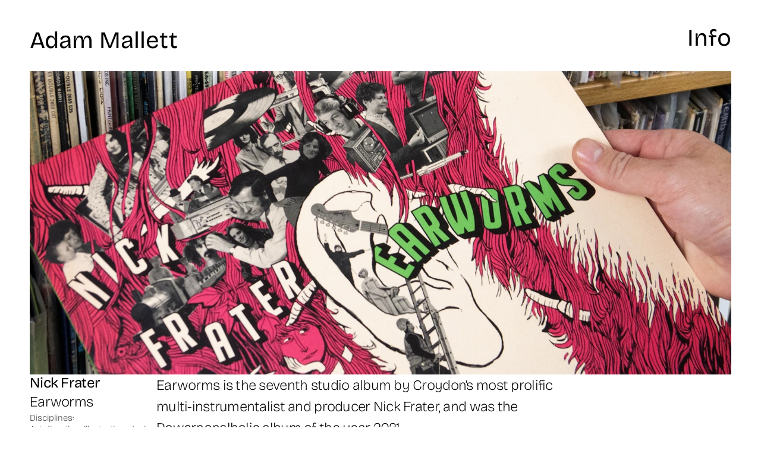

--- FILE ---
content_type: text/html
request_url: https://www.adammallett.com/PROJECTS/Earworms
body_size: 13212
content:
<!doctype html>
<!-- ✨ Built with Framer • https://www.framer.com/ -->
<html>
<head>
    <meta charset="utf-8">
    
    
    
    <!-- Start of headStart -->
    
    <!-- End of headStart -->
    <meta name="viewport" content="width=device-width">
    <meta name="generator" content="Framer ba156f5">
    <title>Adam Mallett</title>
    <meta name="description" content="GRAPHICS / ART / OTHER">
    <meta name="framer-search-index" content="https://framerusercontent.com/sites/5ybp4oHHTY0dVP7sBW20c5/searchIndex-9lKLNCQBtcYe.json">
    <link href="https://framerusercontent.com/images/1h8L6qMb947DPJyYW9X9WQ06xaI.svg" rel="icon" media="(prefers-color-scheme: light)">
    <link href="https://framerusercontent.com/images/1h8L6qMb947DPJyYW9X9WQ06xaI.svg" rel="icon" media="(prefers-color-scheme: dark)">
    <!-- Open Graph / Facebook -->
    <meta property="og:type" content="website">
    <meta property="og:title" content="Adam Mallett">
    <meta property="og:description" content="GRAPHICS / ART / OTHER">
    <meta property="og:image" content="https://framerusercontent.com/images/j78owIwvVs8fzQWZEakqHfk2MM.jpg">
    <!-- Twitter -->
    <meta name="twitter:card" content="summary_large_image">
    <meta name="twitter:title" content="Adam Mallett">
    <meta name="twitter:description" content="GRAPHICS / ART / OTHER">
    <meta name="twitter:image" content="https://framerusercontent.com/images/j78owIwvVs8fzQWZEakqHfk2MM.jpg">
    
    <link href="https://fonts.gstatic.com" rel="preconnect" crossorigin>
    <meta name="robots" content="max-image-preview:large"><link rel="canonical" href="https://www.adammallett.com/PROJECTS/Earworms"><meta property="og:url" content="https://www.adammallett.com/PROJECTS/Earworms"><style data-framer-breakpoint-css>@media(min-width: 1200px){.hidden-bgz6hd{display:none!important}}@media(min-width: 810px) and (max-width: 1199px){.hidden-6k7t3m{display:none!important}}@media(max-width: 809px){.hidden-zji4hp{display:none!important}}</style><style data-framer-css-ssr-minified data-framer-components="framer-lib-cursors-host framer-FjN0t PropertyOverrides framer-uIufk framer-0aMaK framer-rDH5G framer-L7zlz framer-Y4AcU framer-2CZKL framer-jzEsy">html,body,#main{margin:0;padding:0;box-sizing:border-box}:root{-webkit-font-smoothing:antialiased;-moz-osx-font-smoothing:grayscale}*{box-sizing:border-box;-webkit-font-smoothing:inherit}h1,h2,h3,h4,h5,h6,p,figure{margin:0}body,input,textarea,select,button{font-size:12px;font-family:sans-serif}body{--token-f2efc1b4-45bb-4d47-81cc-4c4e7285ca35: rgb(255, 98, 0);--token-1793e76d-c0f9-4321-b83e-0a67b7f8b986: rgb(204, 204, 204);--token-53efd27f-d599-41bd-af43-db43ae6524dd: rgb(0, 119, 255)}@font-face{font-family:Bricolage Grotesque;font-style:normal;font-weight:300;font-stretch:100%;font-display:swap;src:url(https://fonts.gstatic.com/s/bricolagegrotesque/v8/3y9H6as8bTXq_nANBjzKo3IeZx8z6up5BeSl5jBNz_19PpbpMXuECpwUxJBOm_OJWiawDFXplDs.woff2) format("woff2");unicode-range:U+0102-0103,U+0110-0111,U+0128-0129,U+0168-0169,U+01A0-01A1,U+01AF-01B0,U+0300-0301,U+0303-0304,U+0308-0309,U+0323,U+0329,U+1EA0-1EF9,U+20AB}@font-face{font-family:Bricolage Grotesque;font-style:normal;font-weight:300;font-stretch:100%;font-display:swap;src:url(https://fonts.gstatic.com/s/bricolagegrotesque/v8/3y9H6as8bTXq_nANBjzKo3IeZx8z6up5BeSl5jBNz_19PpbpMXuECpwUxJBOm_OJWiawDVXplDs.woff2) format("woff2");unicode-range:U+0100-02BA,U+02BD-02C5,U+02C7-02CC,U+02CE-02D7,U+02DD-02FF,U+0304,U+0308,U+0329,U+1D00-1DBF,U+1E00-1E9F,U+1EF2-1EFF,U+2020,U+20A0-20AB,U+20AD-20C0,U+2113,U+2C60-2C7F,U+A720-A7FF}@font-face{font-family:Bricolage Grotesque;font-style:normal;font-weight:300;font-stretch:100%;font-display:swap;src:url(https://fonts.gstatic.com/s/bricolagegrotesque/v8/3y9H6as8bTXq_nANBjzKo3IeZx8z6up5BeSl5jBNz_19PpbpMXuECpwUxJBOm_OJWiawA1Xp.woff2) format("woff2");unicode-range:U+0000-00FF,U+0131,U+0152-0153,U+02BB-02BC,U+02C6,U+02DA,U+02DC,U+0304,U+0308,U+0329,U+2000-206F,U+20AC,U+2122,U+2191,U+2193,U+2212,U+2215,U+FEFF,U+FFFD}@font-face{font-family:Bricolage Grotesque;font-style:normal;font-weight:400;font-stretch:100%;font-display:swap;src:url(https://fonts.gstatic.com/s/bricolagegrotesque/v8/3y9H6as8bTXq_nANBjzKo3IeZx8z6up5BeSl5jBNz_19PpbpMXuECpwUxJBOm_OJWiawDFXplDs.woff2) format("woff2");unicode-range:U+0102-0103,U+0110-0111,U+0128-0129,U+0168-0169,U+01A0-01A1,U+01AF-01B0,U+0300-0301,U+0303-0304,U+0308-0309,U+0323,U+0329,U+1EA0-1EF9,U+20AB}@font-face{font-family:Bricolage Grotesque;font-style:normal;font-weight:400;font-stretch:100%;font-display:swap;src:url(https://fonts.gstatic.com/s/bricolagegrotesque/v8/3y9H6as8bTXq_nANBjzKo3IeZx8z6up5BeSl5jBNz_19PpbpMXuECpwUxJBOm_OJWiawDVXplDs.woff2) format("woff2");unicode-range:U+0100-02BA,U+02BD-02C5,U+02C7-02CC,U+02CE-02D7,U+02DD-02FF,U+0304,U+0308,U+0329,U+1D00-1DBF,U+1E00-1E9F,U+1EF2-1EFF,U+2020,U+20A0-20AB,U+20AD-20C0,U+2113,U+2C60-2C7F,U+A720-A7FF}@font-face{font-family:Bricolage Grotesque;font-style:normal;font-weight:400;font-stretch:100%;font-display:swap;src:url(https://fonts.gstatic.com/s/bricolagegrotesque/v8/3y9H6as8bTXq_nANBjzKo3IeZx8z6up5BeSl5jBNz_19PpbpMXuECpwUxJBOm_OJWiawA1Xp.woff2) format("woff2");unicode-range:U+0000-00FF,U+0131,U+0152-0153,U+02BB-02BC,U+02C6,U+02DA,U+02DC,U+0304,U+0308,U+0329,U+2000-206F,U+20AC,U+2122,U+2191,U+2193,U+2212,U+2215,U+FEFF,U+FFFD}@font-face{font-family:Bricolage Grotesque;font-style:normal;font-weight:500;font-stretch:100%;font-display:swap;src:url(https://fonts.gstatic.com/s/bricolagegrotesque/v8/3y9H6as8bTXq_nANBjzKo3IeZx8z6up5BeSl5jBNz_19PpbpMXuECpwUxJBOm_OJWiawDFXplDs.woff2) format("woff2");unicode-range:U+0102-0103,U+0110-0111,U+0128-0129,U+0168-0169,U+01A0-01A1,U+01AF-01B0,U+0300-0301,U+0303-0304,U+0308-0309,U+0323,U+0329,U+1EA0-1EF9,U+20AB}@font-face{font-family:Bricolage Grotesque;font-style:normal;font-weight:500;font-stretch:100%;font-display:swap;src:url(https://fonts.gstatic.com/s/bricolagegrotesque/v8/3y9H6as8bTXq_nANBjzKo3IeZx8z6up5BeSl5jBNz_19PpbpMXuECpwUxJBOm_OJWiawDVXplDs.woff2) format("woff2");unicode-range:U+0100-02BA,U+02BD-02C5,U+02C7-02CC,U+02CE-02D7,U+02DD-02FF,U+0304,U+0308,U+0329,U+1D00-1DBF,U+1E00-1E9F,U+1EF2-1EFF,U+2020,U+20A0-20AB,U+20AD-20C0,U+2113,U+2C60-2C7F,U+A720-A7FF}@font-face{font-family:Bricolage Grotesque;font-style:normal;font-weight:500;font-stretch:100%;font-display:swap;src:url(https://fonts.gstatic.com/s/bricolagegrotesque/v8/3y9H6as8bTXq_nANBjzKo3IeZx8z6up5BeSl5jBNz_19PpbpMXuECpwUxJBOm_OJWiawA1Xp.woff2) format("woff2");unicode-range:U+0000-00FF,U+0131,U+0152-0153,U+02BB-02BC,U+02C6,U+02DA,U+02DC,U+0304,U+0308,U+0329,U+2000-206F,U+20AC,U+2122,U+2191,U+2193,U+2212,U+2215,U+FEFF,U+FFFD}@font-face{font-family:Bricolage Grotesque;font-style:normal;font-weight:700;font-stretch:100%;font-display:swap;src:url(https://fonts.gstatic.com/s/bricolagegrotesque/v8/3y9H6as8bTXq_nANBjzKo3IeZx8z6up5BeSl5jBNz_19PpbpMXuECpwUxJBOm_OJWiawDFXplDs.woff2) format("woff2");unicode-range:U+0102-0103,U+0110-0111,U+0128-0129,U+0168-0169,U+01A0-01A1,U+01AF-01B0,U+0300-0301,U+0303-0304,U+0308-0309,U+0323,U+0329,U+1EA0-1EF9,U+20AB}@font-face{font-family:Bricolage Grotesque;font-style:normal;font-weight:700;font-stretch:100%;font-display:swap;src:url(https://fonts.gstatic.com/s/bricolagegrotesque/v8/3y9H6as8bTXq_nANBjzKo3IeZx8z6up5BeSl5jBNz_19PpbpMXuECpwUxJBOm_OJWiawDVXplDs.woff2) format("woff2");unicode-range:U+0100-02BA,U+02BD-02C5,U+02C7-02CC,U+02CE-02D7,U+02DD-02FF,U+0304,U+0308,U+0329,U+1D00-1DBF,U+1E00-1E9F,U+1EF2-1EFF,U+2020,U+20A0-20AB,U+20AD-20C0,U+2113,U+2C60-2C7F,U+A720-A7FF}@font-face{font-family:Bricolage Grotesque;font-style:normal;font-weight:700;font-stretch:100%;font-display:swap;src:url(https://fonts.gstatic.com/s/bricolagegrotesque/v8/3y9H6as8bTXq_nANBjzKo3IeZx8z6up5BeSl5jBNz_19PpbpMXuECpwUxJBOm_OJWiawA1Xp.woff2) format("woff2");unicode-range:U+0000-00FF,U+0131,U+0152-0153,U+02BB-02BC,U+02C6,U+02DA,U+02DC,U+0304,U+0308,U+0329,U+2000-206F,U+20AC,U+2122,U+2191,U+2193,U+2212,U+2215,U+FEFF,U+FFFD}@font-face{font-family:Bricolage Grotesque;font-style:normal;font-weight:200;font-stretch:100%;font-display:block;src:url(https://fonts.gstatic.com/s/bricolagegrotesque/v8/3y9U6as8bTXq_nANBjzKo3IeZx8z6up5BeSl5jBNz_19PpbpMXuECpwUxJBOm_OJWiaaD30YfKfjZZoLvZvi-MUlstwJ.woff2) format("woff2");unicode-range:U+0102-0103,U+0110-0111,U+0128-0129,U+0168-0169,U+01A0-01A1,U+01AF-01B0,U+0300-0301,U+0303-0304,U+0308-0309,U+0323,U+0329,U+1EA0-1EF9,U+20AB}@font-face{font-family:Bricolage Grotesque;font-style:normal;font-weight:200;font-stretch:100%;font-display:block;src:url(https://fonts.gstatic.com/s/bricolagegrotesque/v8/3y9U6as8bTXq_nANBjzKo3IeZx8z6up5BeSl5jBNz_19PpbpMXuECpwUxJBOm_OJWiaaD30YfKfjZZoLvZvi-MQlstwJ.woff2) format("woff2");unicode-range:U+0100-02BA,U+02BD-02C5,U+02C7-02CC,U+02CE-02D7,U+02DD-02FF,U+0304,U+0308,U+0329,U+1D00-1DBF,U+1E00-1E9F,U+1EF2-1EFF,U+2020,U+20A0-20AB,U+20AD-20C0,U+2113,U+2C60-2C7F,U+A720-A7FF}@font-face{font-family:Bricolage Grotesque;font-style:normal;font-weight:200;font-stretch:100%;font-display:block;src:url(https://fonts.gstatic.com/s/bricolagegrotesque/v8/3y9U6as8bTXq_nANBjzKo3IeZx8z6up5BeSl5jBNz_19PpbpMXuECpwUxJBOm_OJWiaaD30YfKfjZZoLvZvi-Molsg.woff2) format("woff2");unicode-range:U+0000-00FF,U+0131,U+0152-0153,U+02BB-02BC,U+02C6,U+02DA,U+02DC,U+0304,U+0308,U+0329,U+2000-206F,U+20AC,U+2122,U+2191,U+2193,U+2212,U+2215,U+FEFF,U+FFFD}@font-face{font-family:Inter;src:url(https://framerusercontent.com/assets/5vvr9Vy74if2I6bQbJvbw7SY1pQ.woff2);font-display:swap;font-style:normal;font-weight:400;unicode-range:U+0460-052F,U+1C80-1C88,U+20B4,U+2DE0-2DFF,U+A640-A69F,U+FE2E-FE2F}@font-face{font-family:Inter;src:url(https://framerusercontent.com/assets/EOr0mi4hNtlgWNn9if640EZzXCo.woff2);font-display:swap;font-style:normal;font-weight:400;unicode-range:U+0301,U+0400-045F,U+0490-0491,U+04B0-04B1,U+2116}@font-face{font-family:Inter;src:url(https://framerusercontent.com/assets/Y9k9QrlZAqio88Klkmbd8VoMQc.woff2);font-display:swap;font-style:normal;font-weight:400;unicode-range:U+1F00-1FFF}@font-face{font-family:Inter;src:url(https://framerusercontent.com/assets/OYrD2tBIBPvoJXiIHnLoOXnY9M.woff2);font-display:swap;font-style:normal;font-weight:400;unicode-range:U+0370-03FF}@font-face{font-family:Inter;src:url(https://framerusercontent.com/assets/JeYwfuaPfZHQhEG8U5gtPDZ7WQ.woff2);font-display:swap;font-style:normal;font-weight:400;unicode-range:U+0100-024F,U+0259,U+1E00-1EFF,U+2020,U+20A0-20AB,U+20AD-20CF,U+2113,U+2C60-2C7F,U+A720-A7FF}@font-face{font-family:Inter;src:url(https://framerusercontent.com/assets/vQyevYAyHtARFwPqUzQGpnDs.woff2);font-display:swap;font-style:normal;font-weight:400;unicode-range:U+0000-00FF,U+0131,U+0152-0153,U+02BB-02BC,U+02C6,U+02DA,U+02DC,U+2000-206F,U+2074,U+20AC,U+2122,U+2191,U+2193,U+2212,U+2215,U+FEFF,U+FFFD}@font-face{font-family:Inter;src:url(https://framerusercontent.com/assets/b6Y37FthZeALduNqHicBT6FutY.woff2);font-display:swap;font-style:normal;font-weight:400;unicode-range:U+0102-0103,U+0110-0111,U+0128-0129,U+0168-0169,U+01A0-01A1,U+01AF-01B0,U+1EA0-1EF9,U+20AB}@font-face{font-family:Inter;src:url(https://app.framerstatic.com/Inter-Black.cyrillic-ext-TU4ITVTR.woff2);font-display:block;font-style:normal;font-weight:900;unicode-range:U+0460-052F,U+1C80-1C88,U+20B4,U+2DE0-2DFF,U+A640-A69F,U+FE2E-FE2F}@font-face{font-family:Inter;src:url(https://app.framerstatic.com/Inter-Black.cyrillic-JX7CGTYD.woff2);font-display:block;font-style:normal;font-weight:900;unicode-range:U+0301,U+0400-045F,U+0490-0491,U+04B0-04B1,U+2116}@font-face{font-family:Inter;src:url(https://app.framerstatic.com/Inter-Black.greek-ext-LS3GCBFI.woff2);font-display:block;font-style:normal;font-weight:900;unicode-range:U+1F00-1FFF}@font-face{font-family:Inter;src:url(https://app.framerstatic.com/Inter-Black.greek-ZWCJHBP5.woff2);font-display:block;font-style:normal;font-weight:900;unicode-range:U+0370-03FF}@font-face{font-family:Inter;src:url(https://app.framerstatic.com/Inter-Black.latin-ext-BZLEUMX6.woff2);font-display:block;font-style:normal;font-weight:900;unicode-range:U+0100-024F,U+0259,U+1E00-1EFF,U+2020,U+20A0-20AB,U+20AD-20CF,U+2113,U+2C60-2C7F,U+A720-A7FF}@font-face{font-family:Inter;src:url(https://app.framerstatic.com/Inter-Black.latin-TETRYDF7.woff2);font-display:block;font-style:normal;font-weight:900;unicode-range:U+0000-00FF,U+0131,U+0152-0153,U+02BB-02BC,U+02C6,U+02DA,U+02DC,U+2000-206F,U+2074,U+20AC,U+2122,U+2191,U+2193,U+2212,U+2215,U+FEFF,U+FFFD}@font-face{font-family:Inter;src:url(https://app.framerstatic.com/Inter-Black.vietnamese-RXQCC3EJ.woff2);font-display:block;font-style:normal;font-weight:900;unicode-range:U+0102-0103,U+0110-0111,U+0128-0129,U+0168-0169,U+01A0-01A1,U+01AF-01B0,U+1EA0-1EF9,U+20AB}@font-face{font-family:Inter;src:url(https://app.framerstatic.com/Inter-BlackItalic.cyrillic-ext-TRM4ITYR.woff2);font-display:block;font-style:italic;font-weight:900;unicode-range:U+0460-052F,U+1C80-1C88,U+20B4,U+2DE0-2DFF,U+A640-A69F,U+FE2E-FE2F}@font-face{font-family:Inter;src:url(https://app.framerstatic.com/Inter-BlackItalic.cyrillic-FPHIQVZS.woff2);font-display:block;font-style:italic;font-weight:900;unicode-range:U+0301,U+0400-045F,U+0490-0491,U+04B0-04B1,U+2116}@font-face{font-family:Inter;src:url(https://app.framerstatic.com/Inter-BlackItalic.greek-ext-JTGUUSP5.woff2);font-display:block;font-style:italic;font-weight:900;unicode-range:U+1F00-1FFF}@font-face{font-family:Inter;src:url(https://app.framerstatic.com/Inter-BlackItalic.greek-LUNA3RFO.woff2);font-display:block;font-style:italic;font-weight:900;unicode-range:U+0370-03FF}@font-face{font-family:Inter;src:url(https://app.framerstatic.com/Inter-BlackItalic.latin-ext-KU7ICFYH.woff2);font-display:block;font-style:italic;font-weight:900;unicode-range:U+0100-024F,U+0259,U+1E00-1EFF,U+2020,U+20A0-20AB,U+20AD-20CF,U+2113,U+2C60-2C7F,U+A720-A7FF}@font-face{font-family:Inter;src:url(https://app.framerstatic.com/Inter-BlackItalic.latin-FRVXWQSB.woff2);font-display:block;font-style:italic;font-weight:900;unicode-range:U+0000-00FF,U+0131,U+0152-0153,U+02BB-02BC,U+02C6,U+02DA,U+02DC,U+2000-206F,U+2074,U+20AC,U+2122,U+2191,U+2193,U+2212,U+2215,U+FEFF,U+FFFD}@font-face{font-family:Inter;src:url(https://app.framerstatic.com/Inter-BlackItalic.vietnamese-2Q7MQKJX.woff2);font-display:block;font-style:italic;font-weight:900;unicode-range:U+0102-0103,U+0110-0111,U+0128-0129,U+0168-0169,U+01A0-01A1,U+01AF-01B0,U+1EA0-1EF9,U+20AB}@font-face{font-family:Inter;src:url(https://app.framerstatic.com/Inter-BoldItalic.cyrillic-ext-PEYDHC3S.woff2);font-display:swap;font-style:italic;font-weight:700;unicode-range:U+0460-052F,U+1C80-1C88,U+20B4,U+2DE0-2DFF,U+A640-A69F,U+FE2E-FE2F}@font-face{font-family:Inter;src:url(https://app.framerstatic.com/Inter-BoldItalic.cyrillic-7EIL6JWG.woff2);font-display:swap;font-style:italic;font-weight:700;unicode-range:U+0301,U+0400-045F,U+0490-0491,U+04B0-04B1,U+2116}@font-face{font-family:Inter;src:url(https://app.framerstatic.com/Inter-BoldItalic.greek-ext-3DJOYQMH.woff2);font-display:swap;font-style:italic;font-weight:700;unicode-range:U+1F00-1FFF}@font-face{font-family:Inter;src:url(https://app.framerstatic.com/Inter-BoldItalic.greek-TJBTLTT7.woff2);font-display:swap;font-style:italic;font-weight:700;unicode-range:U+0370-03FF}@font-face{font-family:Inter;src:url(https://app.framerstatic.com/Inter-BoldItalic.latin-ext-FVPCPRBJ.woff2);font-display:swap;font-style:italic;font-weight:700;unicode-range:U+0100-024F,U+0259,U+1E00-1EFF,U+2020,U+20A0-20AB,U+20AD-20CF,U+2113,U+2C60-2C7F,U+A720-A7FF}@font-face{font-family:Inter;src:url(https://app.framerstatic.com/Inter-BoldItalic.latin-5ZFQS4XK.woff2);font-display:swap;font-style:italic;font-weight:700;unicode-range:U+0000-00FF,U+0131,U+0152-0153,U+02BB-02BC,U+02C6,U+02DA,U+02DC,U+2000-206F,U+2074,U+20AC,U+2122,U+2191,U+2193,U+2212,U+2215,U+FEFF,U+FFFD}@font-face{font-family:Inter;src:url(https://app.framerstatic.com/Inter-BoldItalic.vietnamese-W2625PGF.woff2);font-display:swap;font-style:italic;font-weight:700;unicode-range:U+0102-0103,U+0110-0111,U+0128-0129,U+0168-0169,U+01A0-01A1,U+01AF-01B0,U+1EA0-1EF9,U+20AB}@font-face{font-family:Bricolage Grotesque Placeholder;src:local("Arial");ascent-override:87.18%;descent-override:25.31%;line-gap-override:0%;size-adjust:106.68%}@font-face{font-family:Inter Placeholder;src:local("Arial");ascent-override:89.79%;descent-override:22.36%;line-gap-override:0%;size-adjust:107.89%}body{--framer-will-change-override: none}@supports (background: -webkit-named-image(i)) and (not (grid-template-rows: subgrid)){body{--framer-will-change-override: transform}}[data-framer-component-type]{position:absolute}[data-framer-component-type=Text]{cursor:inherit}[data-framer-component-text-autosized] *{white-space:pre}[data-framer-component-type=Text]>*{text-align:var(--framer-text-alignment, start)}[data-framer-component-type=Text] span span,[data-framer-component-type=Text] p span,[data-framer-component-type=Text] h1 span,[data-framer-component-type=Text] h2 span,[data-framer-component-type=Text] h3 span,[data-framer-component-type=Text] h4 span,[data-framer-component-type=Text] h5 span,[data-framer-component-type=Text] h6 span{display:block}[data-framer-component-type=Text] span span span,[data-framer-component-type=Text] p span span,[data-framer-component-type=Text] h1 span span,[data-framer-component-type=Text] h2 span span,[data-framer-component-type=Text] h3 span span,[data-framer-component-type=Text] h4 span span,[data-framer-component-type=Text] h5 span span,[data-framer-component-type=Text] h6 span span{display:unset}[data-framer-component-type=Text] div div span,[data-framer-component-type=Text] a div span,[data-framer-component-type=Text] span span span,[data-framer-component-type=Text] p span span,[data-framer-component-type=Text] h1 span span,[data-framer-component-type=Text] h2 span span,[data-framer-component-type=Text] h3 span span,[data-framer-component-type=Text] h4 span span,[data-framer-component-type=Text] h5 span span,[data-framer-component-type=Text] h6 span span,[data-framer-component-type=Text] a{font-family:var(--font-family);font-style:var(--font-style);font-weight:min(calc(var(--framer-font-weight-increase, 0) + var(--font-weight, 400)),900);color:var(--text-color);letter-spacing:var(--letter-spacing);font-size:var(--font-size);text-transform:var(--text-transform);--text-decoration: var(--framer-text-decoration-style, solid) var(--framer-text-decoration, none) var(--framer-text-decoration-color, currentcolor) var(--framer-text-decoration-thickness, auto);--text-decoration-skip-ink: var(--framer-text-decoration-skip-ink);--text-underline-offset: var(--framer-text-decoration-offset);line-height:var(--line-height)}[data-framer-component-type=Text] div div span,[data-framer-component-type=Text] a div span,[data-framer-component-type=Text] span span span,[data-framer-component-type=Text] p span span,[data-framer-component-type=Text] h1 span span,[data-framer-component-type=Text] h2 span span,[data-framer-component-type=Text] h3 span span,[data-framer-component-type=Text] h4 span span,[data-framer-component-type=Text] h5 span span,[data-framer-component-type=Text] h6 span span,[data-framer-component-type=Text] a{--font-family: var(--framer-font-family);--font-style: var(--framer-font-style);--font-weight: var(--framer-font-weight);--text-color: var(--framer-text-color);--letter-spacing: var(--framer-letter-spacing);--font-size: var(--framer-font-size);--text-transform: var(--framer-text-transform);--text-decoration: var(--framer-text-decoration-style, solid) var(--framer-text-decoration, none) var(--framer-text-decoration-color, currentcolor) var(--framer-text-decoration-thickness, auto);--text-decoration-skip-ink: var(--framer-text-decoration-skip-ink);--text-underline-offset: var(--framer-text-decoration-offset);--line-height: var(--framer-line-height)}[data-framer-component-type=Text] a,[data-framer-component-type=Text] a div span,[data-framer-component-type=Text] a span span span,[data-framer-component-type=Text] a p span span,[data-framer-component-type=Text] a h1 span span,[data-framer-component-type=Text] a h2 span span,[data-framer-component-type=Text] a h3 span span,[data-framer-component-type=Text] a h4 span span,[data-framer-component-type=Text] a h5 span span,[data-framer-component-type=Text] a h6 span span{--font-family: var(--framer-link-font-family, var(--framer-font-family));--font-style: var(--framer-link-font-style, var(--framer-font-style));--font-weight: var(--framer-link-font-weight, var(--framer-font-weight));--text-color: var(--framer-link-text-color, var(--framer-text-color));--font-size: var(--framer-link-font-size, var(--framer-font-size));--text-transform: var(--framer-link-text-transform, var(--framer-text-transform));--text-decoration: var(--framer-link-text-decoration-style, var(--framer-text-decoration-style, solid)) var(--framer-link-text-decoration, var(--framer-text-decoration, none)) var(--framer-link-text-decoration-color, var(--framer-text-decoration-color, currentcolor)) var(--framer-link-text-decoration-thickness, var(--framer-text-decoration-thickness, auto));--text-decoration-skip-ink: var(--framer-link-text-decoration-skip-ink, var(--framer-text-decoration-skip-ink));--text-underline-offset: var(--framer-link-text-decoration-offset, var(--framer-text-decoration-offset))}[data-framer-component-type=Text] a:hover,[data-framer-component-type=Text] a div span:hover,[data-framer-component-type=Text] a span span span:hover,[data-framer-component-type=Text] a p span span:hover,[data-framer-component-type=Text] a h1 span span:hover,[data-framer-component-type=Text] a h2 span span:hover,[data-framer-component-type=Text] a h3 span span:hover,[data-framer-component-type=Text] a h4 span span:hover,[data-framer-component-type=Text] a h5 span span:hover,[data-framer-component-type=Text] a h6 span span:hover{--font-family: var(--framer-link-hover-font-family, var(--framer-link-font-family, var(--framer-font-family)));--font-style: var(--framer-link-hover-font-style, var(--framer-link-font-style, var(--framer-font-style)));--font-weight: var(--framer-link-hover-font-weight, var(--framer-link-font-weight, var(--framer-font-weight)));--text-color: var(--framer-link-hover-text-color, var(--framer-link-text-color, var(--framer-text-color)));--font-size: var(--framer-link-hover-font-size, var(--framer-link-font-size, var(--framer-font-size)));--text-transform: var(--framer-link-hover-text-transform, var(--framer-link-text-transform, var(--framer-text-transform)));--text-decoration: var(--framer-link-hover-text-decoration-style, var(--framer-link-text-decoration-style, var(--framer-text-decoration-style, solid))) var(--framer-link-hover-text-decoration, var(--framer-link-text-decoration, var(--framer-text-decoration, none))) var(--framer-link-hover-text-decoration-color, var(--framer-link-text-decoration-color, var(--framer-text-decoration-color, currentcolor))) var(--framer-link-hover-text-decoration-thickness, var(--framer-link-text-decoration-thickness, var(--framer-text-decoration-thickness, auto)));--text-decoration-skip-ink: var(--framer-link-hover-text-decoration-skip-ink, var(--framer-link-text-decoration-skip-ink, var(--framer-text-decoration-skip-ink)));--text-underline-offset: var(--framer-link-hover-text-decoration-offset, var(--framer-link-text-decoration-offset, var(--framer-text-decoration-offset)))}[data-framer-component-type=Text].isCurrent a,[data-framer-component-type=Text].isCurrent a div span,[data-framer-component-type=Text].isCurrent a span span span,[data-framer-component-type=Text].isCurrent a p span span,[data-framer-component-type=Text].isCurrent a h1 span span,[data-framer-component-type=Text].isCurrent a h2 span span,[data-framer-component-type=Text].isCurrent a h3 span span,[data-framer-component-type=Text].isCurrent a h4 span span,[data-framer-component-type=Text].isCurrent a h5 span span,[data-framer-component-type=Text].isCurrent a h6 span span{--font-family: var(--framer-link-current-font-family, var(--framer-link-font-family, var(--framer-font-family)));--font-style: var(--framer-link-current-font-style, var(--framer-link-font-style, var(--framer-font-style)));--font-weight: var(--framer-link-current-font-weight, var(--framer-link-font-weight, var(--framer-font-weight)));--text-color: var(--framer-link-current-text-color, var(--framer-link-text-color, var(--framer-text-color)));--font-size: var(--framer-link-current-font-size, var(--framer-link-font-size, var(--framer-font-size)));--text-transform: var(--framer-link-current-text-transform, var(--framer-link-text-transform, var(--framer-text-transform)));--text-decoration: var(--framer-link-current-text-decoration-style, var(--framer-link-text-decoration-style, var(--framer-text-decoration-style, solid))) var(--framer-link-current-text-decoration, var(--framer-link-text-decoration, var(--framer-text-decoration, none))) var(--framer-link-current-text-decoration-color, var(--framer-link-text-decoration-color, var(--framer-text-decoration-color, currentcolor))) var(--framer-link-current-text-decoration-thickness, var(--framer-link-text-decoration-thickness, var(--framer-text-decoration-thickness, auto)));--text-decoration-skip-ink: var(--framer-link-current-text-decoration-skip-ink, var(--framer-link-text-decoration-skip-ink, var(--framer-text-decoration-skip-ink)));--text-underline-offset: var(--framer-link-current-text-decoration-offset, var(--framer-link-text-decoration-offset, var(--framer-text-decoration-offset)))}p.framer-text,div.framer-text,figure.framer-text,h1.framer-text,h2.framer-text,h3.framer-text,h4.framer-text,h5.framer-text,h6.framer-text,ol.framer-text,ul.framer-text{margin:0;padding:0}p.framer-text,div.framer-text,h1.framer-text,h2.framer-text,h3.framer-text,h4.framer-text,h5.framer-text,h6.framer-text,li.framer-text,ol.framer-text,ul.framer-text,span.framer-text:not([data-text-fill]){font-family:var(--framer-blockquote-font-family, var(--framer-font-family, Inter, Inter Placeholder, sans-serif));font-style:var(--framer-blockquote-font-style, var(--framer-font-style, normal));font-weight:var(--framer-blockquote-font-weight, var(--framer-font-weight, 400));color:var(--framer-blockquote-text-color, var(--framer-text-color, #000));font-size:calc(var(--framer-blockquote-font-size, var(--framer-font-size, 16px)) * var(--framer-font-size-scale, 1));letter-spacing:var(--framer-blockquote-letter-spacing, var(--framer-letter-spacing, 0));text-transform:var(--framer-blockquote-text-transform, var(--framer-text-transform, none));text-decoration-line:var(--framer-blockquote-text-decoration, var(--framer-text-decoration, initial));text-decoration-style:var(--framer-blockquote-text-decoration-style, var(--framer-text-decoration-style, initial));text-decoration-color:var(--framer-blockquote-text-decoration-color, var(--framer-text-decoration-color, initial));text-decoration-thickness:var(--framer-blockquote-text-decoration-thickness, var(--framer-text-decoration-thickness, initial));text-decoration-skip-ink:var(--framer-blockquote-text-decoration-skip-ink, var(--framer-text-decoration-skip-ink, initial));text-underline-offset:var(--framer-blockquote-text-decoration-offset, var(--framer-text-decoration-offset, initial));line-height:var(--framer-blockquote-line-height, var(--framer-line-height, 1.2em));text-align:var(--framer-blockquote-text-alignment, var(--framer-text-alignment, start));-webkit-text-stroke-width:var(--framer-text-stroke-width, initial);-webkit-text-stroke-color:var(--framer-text-stroke-color, initial);-moz-font-feature-settings:var(--framer-font-open-type-features, initial);-webkit-font-feature-settings:var(--framer-font-open-type-features, initial);font-feature-settings:var(--framer-font-open-type-features, initial);font-variation-settings:var(--framer-font-variation-axes, normal);text-wrap:var(--framer-text-wrap-override, var(--framer-text-wrap))}@supports not (color: color(display-p3 1 1 1)){p.framer-text,div.framer-text,h1.framer-text,h2.framer-text,h3.framer-text,h4.framer-text,h5.framer-text,h6.framer-text,li.framer-text,ol.framer-text,ul.framer-text,span.framer-text:not([data-text-fill]){color:var(--framer-blockquote-text-color-rgb, var(--framer-blockquote-text-color, var(--framer-text-color-rgb, var(--framer-text-color, #000))));-webkit-text-stroke-color:var(--framer-text-stroke-color-rgb, var(--framer-text-stroke-color, initial))}}.framer-fit-text .framer-text{white-space:nowrap;white-space-collapse:preserve}strong.framer-text{font-family:var(--framer-blockquote-font-family-bold, var(--framer-font-family-bold));font-style:var(--framer-blockquote-font-style-bold, var(--framer-font-style-bold));font-weight:var(--framer-blockquote-font-weight-bold, var(--framer-font-weight-bold, bolder));font-variation-settings:var(--framer-blockquote-font-variation-axes-bold, var(--framer-font-variation-axes-bold))}em.framer-text{font-family:var(--framer-blockquote-font-family-italic, var(--framer-font-family-italic));font-style:var(--framer-blockquote-font-style-italic, var(--framer-font-style-italic, italic));font-weight:var(--framer-blockquote-font-weight-italic, var(--framer-font-weight-italic));font-variation-settings:var(--framer-blockquote-font-variation-axes-italic, var(--framer-font-variation-axes-italic))}em.framer-text>strong.framer-text{font-family:var(--framer-blockquote-font-family-bold-italic, var(--framer-font-family-bold-italic));font-style:var(--framer-blockquote-font-style-bold-italic, var(--framer-font-style-bold-italic, italic));font-weight:var(--framer-blockquote-font-weight-bold-italic, var(--framer-font-weight-bold-italic, bolder));font-variation-settings:var(--framer-blockquote-font-variation-axes-bold-italic, var(--framer-font-variation-axes-bold-italic))}p.framer-text:not(:first-child),div.framer-text:not(:first-child),h1.framer-text:not(:first-child),h2.framer-text:not(:first-child),h3.framer-text:not(:first-child),h4.framer-text:not(:first-child),h5.framer-text:not(:first-child),h6.framer-text:not(:first-child),ol.framer-text:not(:first-child),ul.framer-text:not(:first-child),blockquote.framer-text:not(:first-child),table.framer-text:not(:first-child),figure.framer-text:not(:first-child),.framer-image.framer-text:not(:first-child){margin-top:var(--framer-blockquote-paragraph-spacing, var(--framer-paragraph-spacing, 0))}li.framer-text>ul.framer-text:nth-child(2),li.framer-text>ol.framer-text:nth-child(2){margin-top:0}.framer-text[data-text-fill]{display:inline-block;background-clip:text;-webkit-background-clip:text;-webkit-text-fill-color:transparent;padding:max(0em,calc(calc(1.3em - var(--framer-blockquote-line-height, var(--framer-line-height, 1.3em))) / 2));margin:min(0em,calc(calc(1.3em - var(--framer-blockquote-line-height, var(--framer-line-height, 1.3em))) / -2))}code.framer-text,code.framer-text span.framer-text:not([data-text-fill]){font-family:var(--framer-code-font-family, var(--framer-font-family, Inter, Inter Placeholder, sans-serif));font-style:var(--framer-blockquote-font-style, var(--framer-code-font-style, var(--framer-font-style, normal)));font-weight:var(--framer-blockquote-font-weight, var(--framer-code-font-weight, var(--framer-font-weight, 400)));color:var(--framer-blockquote-text-color, var(--framer-code-text-color, var(--framer-text-color, #000)));font-size:calc(var(--framer-blockquote-font-size, var(--framer-font-size, 16px)) * var(--framer-font-size-scale, 1));letter-spacing:var(--framer-blockquote-letter-spacing, var(--framer-letter-spacing, 0));line-height:var(--framer-blockquote-line-height, var(--framer-line-height, 1.2em))}@supports not (color: color(display-p3 1 1 1)){code.framer-text,code.framer-text span.framer-text:not([data-text-fill]){color:var(--framer-blockquote-text-color-rgb, var(--framer-blockquote-text-color, var(--framer-code-text-color-rgb, var(--framer-code-text-color, var(--framer-text-color-rgb, var(--framer-text-color, #000))))))}}blockquote.framer-text{margin-block-start:initial;margin-block-end:initial;margin-inline-start:initial;margin-inline-end:initial;unicode-bidi:initial}a.framer-text,a.framer-text span.framer-text:not([data-text-fill]),span.framer-text[data-nested-link],span.framer-text[data-nested-link] span.framer-text:not([data-text-fill]){font-family:var(--framer-blockquote-font-family, var(--framer-link-font-family, var(--framer-font-family, Inter, Inter Placeholder, sans-serif)));font-style:var(--framer-blockquote-font-style, var(--framer-link-font-style, var(--framer-font-style, normal)));font-weight:var(--framer-blockquote-font-weight, var(--framer-link-font-weight, var(--framer-font-weight, 400)));color:var(--framer-blockquote-text-color, var(--framer-link-text-color, var(--framer-text-color, #000)));font-size:calc(var(--framer-blockquote-font-size, var(--framer-font-size, 16px)) * var(--framer-font-size-scale, 1));text-transform:var(--framer-blockquote-text-transform, var(--framer-link-text-transform, var(--framer-text-transform, none)));cursor:var(--framer-custom-cursors, pointer)}a.framer-text,span.framer-text[data-nested-link]{text-decoration-line:var(--framer-blockquote-text-decoration, var(--framer-link-text-decoration, var(--framer-text-decoration, initial)));text-decoration-style:var(--framer-blockquote-text-decoration-style, var(--framer-link-text-decoration-style, var(--framer-text-decoration-style, initial)));text-decoration-color:var(--framer-blockquote-text-decoration-color, var(--framer-link-text-decoration-color, var(--framer-text-decoration-color, initial)));text-decoration-thickness:var(--framer-blockquote-text-decoration-thickness, var(--framer-link-text-decoration-thickness, var(--framer-text-decoration-thickness, initial)));text-decoration-skip-ink:var(--framer-blockquote-text-decoration-skip-ink, var(--framer-link-text-decoration-skip-ink, var(--framer-text-decoration-skip-ink, initial)));text-underline-offset:var(--framer-blockquote-text-decoration-offset, var(--framer-link-text-decoration-offset, var(--framer-text-decoration-offset, initial)))}@supports not (color: color(display-p3 1 1 1)){a.framer-text,a.framer-text span.framer-text:not([data-text-fill]),span.framer-text[data-nested-link],span.framer-text[data-nested-link] span.framer-text:not([data-text-fill]){color:var(--framer-blockquote-text-color-rgb, var(--framer-blockquote-text-color, var(--framer-link-text-color-rgb, var(--framer-link-text-color, var(--framer-text-color-rgb, var(--framer-text-color, #000))))))}}code.framer-text a.framer-text,code.framer-text a.framer-text span.framer-text:not([data-text-fill]),code.framer-text span.framer-text[data-nested-link],code.framer-text span.framer-text[data-nested-link] span.framer-text:not([data-text-fill]){font-family:var(--framer-code-font-family, var(--framer-font-family, Inter, Inter Placeholder, sans-serif));font-style:var(--framer-blockquote-font-style, var(--framer-code-font-style, var(--framer-font-style, normal)));font-weight:var(--framer-blockquote-font-weight, var(--framer-code-font-weight, var(--framer-font-weight, 400)));color:var(--framer-blockquote-text-color, var(--framer-link-text-color, var(--framer-code-text-color, var(--framer-text-color, #000))));font-size:calc(var(--framer-blockquote-font-size, var(--framer-font-size, 16px)) * var(--framer-font-size-scale, 1))}@supports not (color: color(display-p3 1 1 1)){code.framer-text a.framer-text,code.framer-text a.framer-text span.framer-text:not([data-text-fill]),code.framer-text span.framer-text[data-nested-link],code.framer-text span.framer-text[data-nested-link] span.framer-text:not([data-text-fill]){color:var(--framer-blockquote-text-color-rgb, var(--framer-blockquote-text-color, var(--framer-link-text-color-rgb, var(--framer-link-text-color, var(--framer-code-text-color-rgb, var(--framer-code-text-color, var(--framer-text-color-rgb, var(--framer-text-color, #000))))))))}}a.framer-text:hover,a.framer-text:hover span.framer-text:not([data-text-fill]),span.framer-text[data-nested-link]:hover,span.framer-text[data-nested-link]:hover span.framer-text:not([data-text-fill]){font-family:var(--framer-link-hover-font-family, var(--framer-blockquote-font-family, var(--framer-link-font-family, var(--framer-font-family, Inter, Inter Placeholder, sans-serif))));font-style:var(--framer-link-hover-font-style, var(--framer-blockquote-font-style, var(--framer-link-font-style, var(--framer-font-style, normal))));font-weight:var(--framer-link-hover-font-weight, var(--framer-blockquote-font-weight, var(--framer-link-font-weight, var(--framer-font-weight, 400))));color:var(--framer-link-hover-text-color, var(--framer-blockquote-text-color, var(--framer-link-text-color, var(--framer-text-color, #000))));font-size:calc(var(--framer-link-hover-font-size, var(--framer-blockquote-font-size, var(--framer-font-size, 16px))) * var(--framer-font-size-scale, 1));text-transform:var(--framer-link-hover-text-transform, var(--framer-blockquote-text-transform, var(--framer-link-text-transform, var(--framer-text-transform, none))))}a.framer-text:hover,span.framer-text[data-nested-link]:hover{text-decoration-line:var(--framer-link-hover-text-decoration, var(--framer-blockquote-text-decoration, var(--framer-link-text-decoration, var(--framer-text-decoration, initial))));text-decoration-style:var(--framer-link-hover-text-decoration-style, var(--framer-blockquote-text-decoration-style, var(--framer-link-text-decoration-style, var(--framer-text-decoration-style, initial))));text-decoration-color:var(--framer-link-hover-text-decoration-color, var(--framer-blockquote-text-decoration-color, var(--framer-link-text-decoration-color, var(--framer-text-decoration-color, initial))));text-decoration-thickness:var(--framer-link-hover-text-decoration-thickness, var(--framer-blockquote-text-decoration-thickness, var(--framer-link-text-decoration-thickness, var(--framer-text-decoration-thickness, initial))));text-decoration-skip-ink:var(--framer-link-hover-text-decoration-skip-ink, var(--framer-blockquote-text-decoration-skip-ink, var(--framer-link-text-decoration-skip-ink, var(--framer-text-decoration-skip-ink, initial))));text-underline-offset:var(--framer-link-hover-text-decoration-offset, var(--framer-blockquote-text-decoration-offset, var(--framer-link-text-decoration-offset, var(--framer-text-decoration-offset, initial))))}@supports not (color: color(display-p3 1 1 1)){a.framer-text:hover,a.framer-text:hover span.framer-text:not([data-text-fill]),span.framer-text[data-nested-link]:hover,span.framer-text[data-nested-link]:hover span.framer-text:not([data-text-fill]){color:var(--framer-link-hover-text-color-rgb, var(--framer-link-hover-text-color, var(--framer-blockquote-text-color-rgb, var(--framer-blockquote-text-color, var(--framer-link-text-color-rgb, var(--framer-link-text-color, var(--framer-text-color-rgb, var(--framer-text-color, #000))))))))}}code.framer-text a.framer-text:hover,code.framer-text a.framer-text:hover span.framer-text:not([data-text-fill]),code.framer-text span.framer-text[data-nested-link]:hover,code.framer-text span.framer-text[data-nested-link]:hover span.framer-text:not([data-text-fill]){font-family:var(var(--framer-code-font-family, var(--framer-font-family, Inter, Inter Placeholder, sans-serif)));font-style:var(--framer-blockquote-font-style, var(--framer-code-font-style, var(--framer-font-style, normal)));font-weight:var(--framer-blockquote-font-weight, var(--framer-code-font-weight, var(--framer-font-weight, 400)));color:var(--framer-link-hover-text-color, var(--framer-blockquote-text-color, var(--framer-link-text-color, var(--framer-code-text-color, var(--framer-text-color, #000)))));font-size:calc(var(--framer-link-hover-font-size, var(--framer-blockquote-font-size, var(--framer-link-font-size, var(--framer-font-size, 16px)))) * var(--framer-font-size-scale, 1))}@supports not (color: color(display-p3 1 1 1)){code.framer-text a.framer-text:hover,code.framer-text a.framer-text:hover span.framer-text:not([data-text-fill]),code.framer-text span.framer-text[data-nested-link]:hover,code.framer-text span.framer-text[data-nested-link]:hover span.framer-text:not([data-text-fill]){color:var(--framer-link-hover-text-color-rgb, var(--framer-link-hover-text-color, var(--framer-blockquote-text-color-rgb, var(--framer-blockquote-text-color, var(--framer-link-text-color-rgb, var(--framer-link-text-color, var(--framer-text-color-rgb, var(--framer-text-color, #000))))))))}}a.framer-text[data-framer-page-link-current],a.framer-text[data-framer-page-link-current] span.framer-text:not([data-text-fill]),span.framer-text[data-framer-page-link-current],span.framer-text[data-framer-page-link-current] span.framer-text:not([data-text-fill]){font-family:var(--framer-link-current-font-family, var(--framer-link-font-family, var(--framer-font-family, Inter, Inter Placeholder, sans-serif)));font-style:var(--framer-link-current-font-style, var(--framer-link-font-style, var(--framer-font-style, normal)));font-weight:var(--framer-link-current-font-weight, var(--framer-link-font-weight, var(--framer-font-weight, 400)));color:var(--framer-link-current-text-color, var(--framer-link-text-color, var(--framer-text-color, #000)));font-size:calc(var(--framer-link-current-font-size, var(--framer-link-font-size, var(--framer-font-size, 16px))) * var(--framer-font-size-scale, 1));text-transform:var(--framer-link-current-text-transform, var(--framer-link-text-transform, var(--framer-text-transform, none)))}a.framer-text[data-framer-page-link-current],span.framer-text[data-framer-page-link-current]{text-decoration-line:var(--framer-link-current-text-decoration, var(--framer-link-text-decoration, var(--framer-text-decoration, initial)));text-decoration-style:var(--framer-link-current-text-decoration-style, var(--framer-link-text-decoration-style, var(--framer-text-decoration-style, initial)));text-decoration-color:var(--framer-link-current-text-decoration-color, var(--framer-link-text-decoration-color, var(--framer-text-decoration-color, initial)));text-decoration-thickness:var(--framer-link-current-text-decoration-thickness, var(--framer-link-text-decoration-thickness, var(--framer-text-decoration-thickness, initial)));text-decoration-skip-ink:var(--framer-link-current-text-decoration-skip-ink, var(--framer-link-text-decoration-skip-ink, var(--framer-text-decoration-skip-ink, initial)));text-underline-offset:var(--framer-link-current-text-decoration-offset, var(--framer-link-text-decoration-offset, var(--framer-text-decoration-offset, initial)))}@supports not (color: color(display-p3 1 1 1)){a.framer-text[data-framer-page-link-current],a.framer-text[data-framer-page-link-current] span.framer-text:not([data-text-fill]),span.framer-text[data-framer-page-link-current],span.framer-text[data-framer-page-link-current] span.framer-text:not([data-text-fill]){color:var(--framer-link-current-text-color-rgb, var(--framer-link-current-text-color, var(--framer-link-text-color-rgb, var(--framer-link-text-color, var(--framer-text-color-rgb, var(--framer-text-color, #000))))))}}code.framer-text a.framer-text[data-framer-page-link-current],code.framer-text a.framer-text[data-framer-page-link-current] span.framer-text:not([data-text-fill]),code.framer-text span.framer-text[data-framer-page-link-current],code.framer-text span.framer-text[data-framer-page-link-current] span.framer-text:not([data-text-fill]){font-family:var(--framer-code-font-family, var(--framer-font-family, Inter, Inter Placeholder, sans-serif));font-style:var(--framer-code-font-style, var(--framer-font-style, normal));font-weight:var(--framer-code-font-weight, var(--framer-font-weight, 400));color:var(--framer-link-current-text-color, var(--framer-link-text-color, var(--framer-code-text-color, var(--framer-text-color, #000))));font-size:calc(var(--framer-link-current-font-size, var(--framer-link-font-size, var(--framer-font-size, 16px))) * var(--framer-font-size-scale, 1))}@supports not (color: color(display-p3 1 1 1)){code.framer-text a.framer-text[data-framer-page-link-current],code.framer-text a.framer-text[data-framer-page-link-current] span.framer-text:not([data-text-fill]),code.framer-text span.framer-text[data-framer-page-link-current],code.framer-text span.framer-text[data-framer-page-link-current] span.framer-text:not([data-text-fill]){color:var(--framer-link-current-text-color-rgb, var(--framer-link-current-text-color, var(--framer-link-text-color-rgb, var(--framer-link-text-color, var(--framer-code-text-color-rgb, var(--framer-code-text-color, var(--framer-text-color-rgb, var(--framer-text-color, #000))))))))}}a.framer-text[data-framer-page-link-current]:hover,a.framer-text[data-framer-page-link-current]:hover span.framer-text:not([data-text-fill]),span.framer-text[data-framer-page-link-current]:hover,span.framer-text[data-framer-page-link-current]:hover span.framer-text:not([data-text-fill]){font-family:var(--framer-link-hover-font-family, var(--framer-link-current-font-family, var(--framer-link-font-family, var(--framer-font-family, Inter, Inter Placeholder, sans-serif))));font-style:var(--framer-link-hover-font-style, var(--framer-link-current-font-style, var(--framer-link-font-style, var(--framer-font-style, normal))));font-weight:var(--framer-link-hover-font-weight, var(--framer-link-current-font-weight, var(--framer-link-font-weight, var(--framer-font-weight, 400))));color:var(--framer-link-hover-text-color, var(--framer-link-current-text-color, var(--framer-link-text-color, var(--framer-text-color, #000))));font-size:calc(var(--framer-link-hover-font-size, var(--framer-link-current-font-size, var(--framer-link-font-size, var(--framer-font-size, 16px)))) * var(--framer-font-size-scale, 1));text-transform:var(--framer-link-hover-text-transform, var(--framer-link-current-text-transform, var(--framer-link-text-transform, var(--framer-text-transform, none))))}a.framer-text[data-framer-page-link-current]:hover,span.framer-text[data-framer-page-link-current]:hover{text-decoration-line:var(--framer-link-hover-text-decoration, var(--framer-link-current-text-decoration, var(--framer-link-text-decoration, var(--framer-text-decoration, initial))));text-decoration-style:var(--framer-link-hover-text-decoration-style, var(--framer-link-current-text-decoration-style, var(--framer-link-text-decoration-style, var(--framer-text-decoration-style, initial))));text-decoration-color:var(--framer-link-hover-text-decoration-color, var(--framer-link-current-text-decoration-color, var(--framer-link-text-decoration-color, var(--framer-text-decoration-color, initial))));text-decoration-thickness:var(--framer-link-hover-text-decoration-thickness, var(--framer-link-current-text-decoration-thickness, var(--framer-link-text-decoration-thickness, var(--framer-text-decoration-thickness, initial))));text-decoration-skip-ink:var(--framer-link-hover-text-decoration-skip-ink, var(--framer-link-current-text-decoration-skip-ink, var(--framer-link-text-decoration-skip-ink, var(--framer-text-decoration-skip-ink, initial))));text-underline-offset:var(--framer-link-hover-text-decoration-offset, var(--framer-link-current-text-decoration-offset, var(--framer-link-text-decoration-offset, var(--framer-text-decoration-offset, initial))))}@supports not (color: color(display-p3 1 1 1)){a.framer-text[data-framer-page-link-current]:hover,a.framer-text[data-framer-page-link-current]:hover span.framer-text:not([data-text-fill]),span.framer-text[data-framer-page-link-current]:hover,span.framer-text[data-framer-page-link-current]:hover span.framer-text:not([data-text-fill]){color:var(--framer-link-hover-text-color-rgb, var(--framer-link-hover-text-color, var(--framer-link-current-text-color-rgb, var(--framer-link-current-text-color, var(--framer-link-text-color-rgb, var(--framer-link-text-color, var(--framer-code-text-color-rgb, var(--framer-code-text-color, var(--framer-text-color-rgb, var(--framer-text-color, #000))))))))))}}code.framer-text a.framer-text[data-framer-page-link-current]:hover,code.framer-text a.framer-text[data-framer-page-link-current]:hover span.framer-text:not([data-text-fill]),code.framer-text span.framer-text[data-framer-page-link-current]:hover,code.framer-text span.framer-text[data-framer-page-link-current]:hover span.framer-text:not([data-text-fill]){font-family:var(--framer-code-font-family, var(--framer-font-family, Inter, Inter Placeholder, sans-serif));font-style:var(--framer-code-font-style, var(--framer-font-style, normal));font-weight:var(--framer-code-font-weight, var(--framer-font-weight, 400));color:var(--framer-link-hover-text-color, var(--framer-link-current-text-color, var(--framer-link-text-color, var(--framer-code-text-color, var(--framer-text-color, #000)))));font-size:calc(var(--framer-link-hover-font-size, var(--framer-link-current-font-size, var(--framer-link-font-size, var(--framer-font-size, 16px)))) * var(--framer-font-size-scale, 1))}@supports not (color: color(display-p3 1 1 1)){code.framer-text a.framer-text[data-framer-page-link-current]:hover,code.framer-text a.framer-text[data-framer-page-link-current]:hover span.framer-text:not([data-text-fill]),code.framer-text span.framer-text[data-framer-page-link-current]:hover,code.framer-text span.framer-text[data-framer-page-link-current]:hover span.framer-text:not([data-text-fill]){color:var(--framer-link-hover-text-color-rgb, var(--framer-link-hover-text-color, var(--framer-link-current-text-color-rgb, var(--framer-link-current-text-color, var(--framer-link-text-color-rgb, var(--framer-link-text-color, var(--framer-code-text-color-rgb, var(--framer-code-text-color, var(--framer-text-color-rgb, var(--framer-text-color, #000))))))))))}}.framer-image.framer-text{display:block;max-width:100%;height:auto}.text-styles-preset-reset.framer-text{--framer-font-family: Inter, Inter Placeholder, sans-serif;--framer-font-style: normal;--framer-font-weight: 500;--framer-text-color: #000;--framer-font-size: 16px;--framer-letter-spacing: 0;--framer-text-transform: none;--framer-text-decoration: none;--framer-text-decoration-style: none;--framer-text-decoration-color: none;--framer-text-decoration-thickness: none;--framer-text-decoration-skip-ink: none;--framer-text-decoration-offset: none;--framer-line-height: 1.2em;--framer-text-alignment: start;--framer-font-open-type-features: normal}ol.framer-text{--list-style-type: decimal}ul.framer-text,ol.framer-text{padding-left:3ch;position:relative}li.framer-text{counter-increment:list-item;list-style:none}ol.framer-text>li.framer-text:before{position:absolute;left:0;content:counter(list-item,var(--list-style-type)) ".";font-variant-numeric:tabular-nums}ol.framer-text>li.framer-text:nth-last-child(n+100),ol.framer-text>li.framer-text:nth-last-child(n+100)~li{padding-left:1ch}ol.framer-text>li.framer-text:nth-last-child(n+1000),ol.framer-text>li.framer-text:nth-last-child(n+1000)~li{padding-left:2ch}ol.framer-text>li.framer-text:nth-last-child(n+10000),ol.framer-text>li.framer-text:nth-last-child(n+10000)~li{padding-left:3ch}ol.framer-text>li.framer-text:nth-last-child(n+100000),ol.framer-text>li.framer-text:nth-last-child(n+100000)~li{padding-left:4ch}ol.framer-text>li.framer-text:nth-last-child(n+1000000),ol.framer-text>li.framer-text:nth-last-child(n+1000000)~li{padding-left:5ch}ul.framer-text>li.framer-text:before{position:absolute;left:0;content:"\2022"}.framer-table-wrapper{overflow-x:auto}table.framer-text,.framer-table-wrapper table.framer-text{border-collapse:separate;border-spacing:0;table-layout:auto;word-break:normal;width:100%}td.framer-text,th.framer-text{min-width:16ch;vertical-align:top}.framer-text-module[style*=aspect-ratio]>:first-child{width:100%}@supports not (aspect-ratio: 1){.framer-text-module[style*=aspect-ratio]{position:relative}}@supports not (aspect-ratio: 1){.framer-text-module[style*=aspect-ratio]:before{content:"";display:block;padding-bottom:calc(100% / calc(var(--aspect-ratio)))}}@supports not (aspect-ratio: 1){.framer-text-module[style*=aspect-ratio]>:first-child{position:absolute;top:0;left:0;height:100%}}[data-framer-component-type=DeprecatedRichText]{cursor:inherit}[data-framer-component-type=DeprecatedRichText] .text-styles-preset-reset{--framer-font-family: Inter, Inter Placeholder, sans-serif;--framer-font-style: normal;--framer-font-weight: 500;--framer-text-color: #000;--framer-font-size: 16px;--framer-letter-spacing: 0;--framer-text-transform: none;--framer-text-decoration: none;--framer-line-height: 1.2em;--framer-text-alignment: start;--framer-font-open-type-features: normal;--font-variation-settings: normal}[data-framer-component-type=DeprecatedRichText] p,[data-framer-component-type=DeprecatedRichText] div,[data-framer-component-type=DeprecatedRichText] h1,[data-framer-component-type=DeprecatedRichText] h2,[data-framer-component-type=DeprecatedRichText] h3,[data-framer-component-type=DeprecatedRichText] h4,[data-framer-component-type=DeprecatedRichText] h5,[data-framer-component-type=DeprecatedRichText] h6{margin:0;padding:0}[data-framer-component-type=DeprecatedRichText] p,[data-framer-component-type=DeprecatedRichText] div,[data-framer-component-type=DeprecatedRichText] h1,[data-framer-component-type=DeprecatedRichText] h2,[data-framer-component-type=DeprecatedRichText] h3,[data-framer-component-type=DeprecatedRichText] h4,[data-framer-component-type=DeprecatedRichText] h5,[data-framer-component-type=DeprecatedRichText] h6,[data-framer-component-type=DeprecatedRichText] li,[data-framer-component-type=DeprecatedRichText] ol,[data-framer-component-type=DeprecatedRichText] ul,[data-framer-component-type=DeprecatedRichText] span:not([data-text-fill]){font-family:var(--framer-font-family, Inter, Inter Placeholder, sans-serif);font-style:var(--framer-font-style, normal);font-weight:var(--framer-font-weight, 400);color:var(--framer-text-color, #000);font-size:var(--framer-font-size, 16px);letter-spacing:var(--framer-letter-spacing, 0);text-transform:var(--framer-text-transform, none);text-decoration:var(--framer-text-decoration, none);line-height:var(--framer-line-height, 1.2em);text-align:var(--framer-text-alignment, start)}[data-framer-component-type=DeprecatedRichText] p:not(:first-child),[data-framer-component-type=DeprecatedRichText] div:not(:first-child),[data-framer-component-type=DeprecatedRichText] h1:not(:first-child),[data-framer-component-type=DeprecatedRichText] h2:not(:first-child),[data-framer-component-type=DeprecatedRichText] h3:not(:first-child),[data-framer-component-type=DeprecatedRichText] h4:not(:first-child),[data-framer-component-type=DeprecatedRichText] h5:not(:first-child),[data-framer-component-type=DeprecatedRichText] h6:not(:first-child),[data-framer-component-type=DeprecatedRichText] ol:not(:first-child),[data-framer-component-type=DeprecatedRichText] ul:not(:first-child),[data-framer-component-type=DeprecatedRichText] .framer-image:not(:first-child){margin-top:var(--framer-paragraph-spacing, 0)}[data-framer-component-type=DeprecatedRichText] span[data-text-fill]{display:inline-block;background-clip:text;-webkit-background-clip:text;-webkit-text-fill-color:transparent}[data-framer-component-type=DeprecatedRichText] a,[data-framer-component-type=DeprecatedRichText] a span:not([data-text-fill]){font-family:var(--framer-link-font-family, var(--framer-font-family, Inter, Inter Placeholder, sans-serif));font-style:var(--framer-link-font-style, var(--framer-font-style, normal));font-weight:var(--framer-link-font-weight, var(--framer-font-weight, 400));color:var(--framer-link-text-color, var(--framer-text-color, #000));font-size:var(--framer-link-font-size, var(--framer-font-size, 16px));text-transform:var(--framer-link-text-transform, var(--framer-text-transform, none));text-decoration:var(--framer-link-text-decoration, var(--framer-text-decoration, none))}[data-framer-component-type=DeprecatedRichText] a:hover,[data-framer-component-type=DeprecatedRichText] a:hover span:not([data-text-fill]){font-family:var(--framer-link-hover-font-family, var(--framer-link-font-family, var(--framer-font-family, Inter, Inter Placeholder, sans-serif)));font-style:var(--framer-link-hover-font-style, var(--framer-link-font-style, var(--framer-font-style, normal)));font-weight:var(--framer-link-hover-font-weight, var(--framer-link-font-weight, var(--framer-font-weight, 400)));color:var(--framer-link-hover-text-color, var(--framer-link-text-color, var(--framer-text-color, #000)));font-size:var(--framer-link-hover-font-size, var(--framer-link-font-size, var(--framer-font-size, 16px)));text-transform:var(--framer-link-hover-text-transform, var(--framer-link-text-transform, var(--framer-text-transform, none)));text-decoration:var(--framer-link-hover-text-decoration, var(--framer-link-text-decoration, var(--framer-text-decoration, none)))}[data-framer-component-type=DeprecatedRichText] a[data-framer-page-link-current],[data-framer-component-type=DeprecatedRichText] a[data-framer-page-link-current] span:not([data-text-fill]):not([data-nested-link]){font-family:var(--framer-link-current-font-family, var(--framer-link-font-family, var(--framer-font-family, Inter, Inter Placeholder, sans-serif)));font-style:var(--framer-link-current-font-style, var(--framer-link-font-style, var(--framer-font-style, normal)));font-weight:var(--framer-link-current-font-weight, var(--framer-link-font-weight, var(--framer-font-weight, 400)));color:var(--framer-link-current-text-color, var(--framer-link-text-color, var(--framer-text-color, #000)));font-size:var(--framer-link-current-font-size, var(--framer-link-font-size, var(--framer-font-size, 16px)));text-transform:var(--framer-link-current-text-transform, var(--framer-link-text-transform, var(--framer-text-transform, none)));text-decoration:var(--framer-link-current-text-decoration, var(--framer-link-text-decoration, var(--framer-text-decoration, none)))}[data-framer-component-type=DeprecatedRichText] a[data-framer-page-link-current]:hover,[data-framer-component-type=DeprecatedRichText] a[data-framer-page-link-current]:hover span:not([data-text-fill]):not([data-nested-link]){font-family:var(--framer-link-hover-font-family, var(--framer-link-current-font-family, var(--framer-link-font-family, var(--framer-font-family, Inter, Inter Placeholder, sans-serif))));font-style:var(--framer-link-hover-font-style, var(--framer-link-current-font-style, var(--framer-link-font-style, var(--framer-font-style, normal))));font-weight:var(--framer-link-hover-font-weight, var(--framer-link-current-font-weight, var(--framer-link-font-weight, var(--framer-font-weight, 400))));color:var(--framer-link-hover-text-color, var(--framer-link-current-text-color, var(--framer-link-text-color, var(--framer-text-color, #000))));font-size:var(--framer-link-hover-font-size, var(--framer-link-current-font-size, var(--framer-link-font-size, var(--framer-font-size, 16px))));text-transform:var(--framer-link-hover-text-transform, var(--framer-link-current-text-transform, var(--framer-link-text-transform, var(--framer-text-transform, none))));text-decoration:var(--framer-link-hover-text-decoration, var(--framer-link-current-text-decoration, var(--framer-link-text-decoration, var(--framer-text-decoration, none))))}[data-framer-component-type=DeprecatedRichText] strong{font-weight:bolder}[data-framer-component-type=DeprecatedRichText] em{font-style:italic}[data-framer-component-type=DeprecatedRichText] .framer-image{display:block;max-width:100%;height:auto}[data-framer-component-type=DeprecatedRichText] ul,[data-framer-component-type=DeprecatedRichText] ol{display:table;width:100%;padding-left:0;margin:0}[data-framer-component-type=DeprecatedRichText] li{display:table-row;counter-increment:list-item;list-style:none}[data-framer-component-type=DeprecatedRichText] ol>li:before{display:table-cell;width:2.25ch;box-sizing:border-box;padding-right:.75ch;content:counter(list-item) ".";white-space:nowrap}[data-framer-component-type=DeprecatedRichText] ul>li:before{display:table-cell;width:2.25ch;box-sizing:border-box;padding-right:.75ch;content:"\2022"}:not([data-framer-generated])>[data-framer-stack-content-wrapper]>*,:not([data-framer-generated])>[data-framer-stack-content-wrapper]>[data-framer-component-type],:not([data-framer-generated])>[data-framer-stack-content-wrapper]>[data-framer-legacy-stack-gap-enabled]>*,:not([data-framer-generated])>[data-framer-stack-content-wrapper]>[data-framer-legacy-stack-gap-enabled]>[data-framer-component-type]{position:relative}.flexbox-gap-not-supported [data-framer-legacy-stack-gap-enabled=true]>*,[data-framer-legacy-stack-gap-enabled=true][data-framer-stack-flexbox-gap=false]{margin-top:calc(var(--stack-gap-y) / 2);margin-bottom:calc(var(--stack-gap-y) / 2);margin-right:calc(var(--stack-gap-x) / 2);margin-left:calc(var(--stack-gap-x) / 2)}[data-framer-stack-content-wrapper][data-framer-stack-gap-enabled=true]{row-gap:var(--stack-native-row-gap);column-gap:var(--stack-native-column-gap)}.flexbox-gap-not-supported [data-framer-stack-content-wrapper][data-framer-stack-gap-enabled=true]{row-gap:unset;column-gap:unset}.flexbox-gap-not-supported [data-framer-stack-direction-reverse=false] [data-framer-legacy-stack-gap-enabled=true]>*:first-child,[data-framer-stack-direction-reverse=false] [data-framer-legacy-stack-gap-enabled=true][data-framer-stack-flexbox-gap=false]>*:first-child,.flexbox-gap-not-supported [data-framer-stack-direction-reverse=true] [data-framer-legacy-stack-gap-enabled=true]>*:last-child,[data-framer-stack-direction-reverse=true] [data-framer-legacy-stack-gap-enabled=true][data-framer-stack-flexbox-gap=false]>*:last-child{margin-top:0;margin-left:0}.flexbox-gap-not-supported [data-framer-stack-direction-reverse=false] [data-framer-legacy-stack-gap-enabled=true]>*:last-child,[data-framer-stack-direction-reverse=false] [data-framer-legacy-stack-gap-enabled=true][data-framer-stack-flexbox-gap=false]>*:last-child,.flexbox-gap-not-supported [data-framer-stack-direction-reverse=true] [data-framer-legacy-stack-gap-enabled=true]>*:first-child,[data-framer-stack-direction-reverse=true] [data-framer-legacy-stack-gap-enabled=true][data-framer-stack-flexbox-gap=false]>*:first-child{margin-right:0;margin-bottom:0}NavigationContainer [data-framer-component-type=NavigationContainer]>*,[data-framer-component-type=NavigationContainer]>[data-framer-component-type]{position:relative}[data-framer-component-type=Scroll]::-webkit-scrollbar{display:none}[data-framer-component-type=ScrollContentWrapper]>*{position:relative}[data-framer-component-type=NativeScroll]{-webkit-overflow-scrolling:touch}[data-framer-component-type=NativeScroll]>*{position:relative}[data-framer-component-type=NativeScroll].direction-both{overflow-x:auto;overflow-y:auto}[data-framer-component-type=NativeScroll].direction-vertical{overflow-x:hidden;overflow-y:auto}[data-framer-component-type=NativeScroll].direction-horizontal{overflow-x:auto;overflow-y:hidden}[data-framer-component-type=NativeScroll].direction-vertical>*{width:100%!important}[data-framer-component-type=NativeScroll].direction-horizontal>*{height:100%!important}[data-framer-component-type=NativeScroll].scrollbar-hidden::-webkit-scrollbar{display:none}[data-framer-component-type=PageContentWrapper]>*,[data-framer-component-type=PageContentWrapper]>[data-framer-component-type]{position:relative}[data-framer-component-type=DeviceComponent].no-device>*{width:100%!important;height:100%!important}[data-is-present=false],[data-is-present=false] *{pointer-events:none!important}[data-framer-cursor=pointer]{cursor:pointer}[data-framer-cursor=grab]{cursor:grab}[data-framer-cursor=grab]:active{cursor:grabbing}[data-framer-component-type=Frame] *,[data-framer-component-type=Stack] *{pointer-events:auto}[data-framer-generated] *{pointer-events:unset}.svgContainer svg{display:block}[data-reset=button]{border-width:0;padding:0;background:none}[data-hide-scrollbars=true]::-webkit-scrollbar{width:0px;height:0px}[data-hide-scrollbars=true]::-webkit-scrollbar-thumb{background:transparent}[data-hide-scrollbars=true]{scrollbar-width:none}.framer-cursor-none,.framer-cursor-none *{cursor:none!important}.framer-pointer-events-none,.framer-pointer-events-none *{pointer-events:none!important}.framer-FjN0t.framer-118j0zb,.framer-FjN0t .framer-118j0zb{display:block}.framer-FjN0t.framer-bgz6hd{align-content:center;align-items:center;background-color:#fff;display:flex;flex-direction:column;flex-wrap:nowrap;gap:20px;height:min-content;justify-content:flex-start;overflow:hidden;padding:0;position:relative;width:1200px}.framer-FjN0t .framer-1jzdhjp{align-content:flex-start;align-items:flex-start;display:flex;flex:none;flex-direction:column;flex-wrap:nowrap;gap:30px;height:min-content;justify-content:flex-start;overflow:hidden;padding:0 50px 30px;position:relative;width:100%}.framer-FjN0t .framer-u5cig9{align-content:flex-start;align-items:flex-start;display:flex;flex:none;flex-direction:column;flex-wrap:nowrap;gap:30px;height:min-content;justify-content:center;overflow:hidden;padding:120px 0 0;position:relative;width:100%}.framer-FjN0t .framer-ne5dfd{aspect-ratio:2.1538461538461537 / 1;flex:none;gap:10px;height:var(--framer-aspect-ratio-supported, 511px);overflow:hidden;position:relative;text-decoration:none;width:100%}.framer-FjN0t .framer-5rfued-container,.framer-FjN0t .framer-1hfkul0-container{flex:none;height:auto;position:relative;width:100%}.framer-FjN0t .framer-emyl64,.framer-FjN0t .framer-o7ki8e,.framer-FjN0t .framer-1sfy1s5,.framer-FjN0t .framer-15p4t26{aspect-ratio:1.7741935483870968 / 1;flex:none;gap:10px;height:var(--framer-aspect-ratio-supported, 620px);overflow:hidden;position:relative;text-decoration:none;width:100%}.framer-FjN0t .framer-gralu4{aspect-ratio:1.8 / 1;flex:none;gap:10px;height:var(--framer-aspect-ratio-supported, 111px);overflow:hidden;position:relative;text-decoration:none;width:100%}.framer-FjN0t .framer-1udd1r5{aspect-ratio:1.3253012048192772 / 1;flex:none;gap:10px;height:var(--framer-aspect-ratio-supported, 830px);overflow:hidden;position:relative;text-decoration:none;width:100%}.framer-FjN0t .framer-1txaydi,.framer-FjN0t .framer-mrm5kd,.framer-FjN0t .framer-mhss4m{align-content:center;align-items:center;display:flex;flex:none;flex-direction:row;flex-wrap:nowrap;gap:30px;height:min-content;justify-content:center;overflow:hidden;padding:0;position:relative;width:100%}.framer-FjN0t .framer-i41koi,.framer-FjN0t .framer-ksagc6,.framer-FjN0t .framer-ot4kdg,.framer-FjN0t .framer-uf6uis,.framer-FjN0t .framer-11l3ntf,.framer-FjN0t .framer-15cqs5u{aspect-ratio:.8629032258064516 / 1;flex:1 0 0px;gap:10px;height:var(--framer-aspect-ratio-supported, 620px);overflow:hidden;position:relative;text-decoration:none;width:1px}.framer-FjN0t .framer-1h1kazs,.framer-FjN0t .framer-1wbcb2h{aspect-ratio:1.4986376021798364 / 1;flex:none;gap:10px;height:var(--framer-aspect-ratio-supported, 734px);overflow:hidden;position:relative;text-decoration:none;width:100%}.framer-FjN0t .framer-17cm3ew-container{flex:none;height:auto;left:0;position:fixed;right:0;top:0;z-index:1}@media (min-width: 810px) and (max-width: 1199px){.framer-FjN0t.framer-bgz6hd{width:810px}.framer-FjN0t .framer-1jzdhjp{padding:0 30px 30px}.framer-FjN0t .framer-u5cig9{order:0}.framer-FjN0t .framer-ne5dfd{height:var(--framer-aspect-ratio-supported, 348px)}.framer-FjN0t .framer-emyl64,.framer-FjN0t .framer-o7ki8e,.framer-FjN0t .framer-1sfy1s5,.framer-FjN0t .framer-15p4t26{height:var(--framer-aspect-ratio-supported, 423px)}.framer-FjN0t .framer-1udd1r5{height:var(--framer-aspect-ratio-supported, 566px)}.framer-FjN0t .framer-i41koi,.framer-FjN0t .framer-ksagc6,.framer-FjN0t .framer-ot4kdg,.framer-FjN0t .framer-uf6uis,.framer-FjN0t .framer-11l3ntf,.framer-FjN0t .framer-15cqs5u{height:var(--framer-aspect-ratio-supported, 417px)}.framer-FjN0t .framer-1h1kazs,.framer-FjN0t .framer-1wbcb2h{height:var(--framer-aspect-ratio-supported, 501px)}}@media (max-width: 809px){.framer-FjN0t.framer-bgz6hd{width:390px}.framer-FjN0t .framer-1jzdhjp{gap:15px;padding:0 15px 30px}.framer-FjN0t .framer-u5cig9{gap:15px;padding:70px 0 0}.framer-FjN0t .framer-ne5dfd{aspect-ratio:1 / 1;height:var(--framer-aspect-ratio-supported, 360px);order:0}.framer-FjN0t .framer-5rfued-container{order:1}.framer-FjN0t .framer-emyl64{aspect-ratio:1 / 1;height:var(--framer-aspect-ratio-supported, 360px);order:2}.framer-FjN0t .framer-gralu4{height:var(--framer-aspect-ratio-supported, 200px);order:3}.framer-FjN0t .framer-o7ki8e{aspect-ratio:1.8 / 1;height:var(--framer-aspect-ratio-supported, 200px);order:4}.framer-FjN0t .framer-1sfy1s5{aspect-ratio:1.8 / 1;height:var(--framer-aspect-ratio-supported, 200px);order:5}.framer-FjN0t .framer-1udd1r5{aspect-ratio:1 / 1;height:var(--framer-aspect-ratio-supported, 360px);order:6}.framer-FjN0t .framer-1txaydi{flex-direction:column;gap:15px;order:7}.framer-FjN0t .framer-i41koi,.framer-FjN0t .framer-ot4kdg,.framer-FjN0t .framer-11l3ntf{flex:none;height:var(--framer-aspect-ratio-supported, 417px);order:0;width:100%}.framer-FjN0t .framer-ksagc6,.framer-FjN0t .framer-uf6uis{flex:none;height:var(--framer-aspect-ratio-supported, 418px);order:1;width:100%}.framer-FjN0t .framer-mrm5kd{flex-direction:column;gap:15px;order:8}.framer-FjN0t .framer-15p4t26{aspect-ratio:1.8 / 1;height:var(--framer-aspect-ratio-supported, 200px);order:9}.framer-FjN0t .framer-1h1kazs{align-content:center;align-items:center;aspect-ratio:1.1612903225806452 / 1;display:flex;flex-direction:row;flex-wrap:nowrap;height:var(--framer-aspect-ratio-supported, 310px);justify-content:center;order:10;padding:0}.framer-FjN0t .framer-1wbcb2h{aspect-ratio:1.1612903225806452 / 1;height:var(--framer-aspect-ratio-supported, 310px);order:11}.framer-FjN0t .framer-mhss4m{flex-direction:column;gap:15px;order:12}.framer-FjN0t .framer-15cqs5u{flex:none;height:var(--framer-aspect-ratio-supported, 417px);order:1;width:100%}}.framer-uIufk.framer-1h4kdch,.framer-uIufk .framer-1h4kdch{display:block}.framer-uIufk.framer-h4o1n6{align-content:flex-start;align-items:flex-start;display:flex;flex-direction:row;flex-wrap:nowrap;gap:80px;height:min-content;justify-content:flex-start;overflow:hidden;padding:0;position:relative;width:1065px}.framer-uIufk .framer-109y8uz{align-content:flex-start;align-items:flex-start;display:flex;flex:none;flex-direction:column;flex-wrap:nowrap;gap:10px;height:min-content;justify-content:center;overflow:hidden;padding:0;position:relative;width:min-content}.framer-uIufk .framer-rtczet{align-content:flex-start;align-items:flex-start;display:flex;flex:none;flex-direction:column;flex-wrap:nowrap;gap:0px;height:min-content;justify-content:flex-start;overflow:visible;padding:0;position:relative;width:min-content}.framer-uIufk .framer-uv5us3,.framer-uIufk .framer-5ioonv,.framer-uIufk .framer-261048{flex:none;height:auto;position:relative;white-space:pre;width:auto}.framer-uIufk .framer-7ynj96{align-content:flex-start;align-items:flex-start;display:flex;flex:none;flex-direction:column;flex-wrap:wrap;gap:10px;height:min-content;justify-content:flex-start;overflow:visible;padding:0;position:relative;width:60%}.framer-uIufk .framer-t9p3j0{align-content:flex-start;align-items:flex-start;display:flex;flex:none;flex-direction:column;flex-wrap:nowrap;gap:10px;height:min-content;justify-content:center;overflow:visible;padding:0;position:relative;width:100%}.framer-uIufk .framer-cozu8k,.framer-uIufk .framer-1b6gm0p{flex:none;height:auto;position:relative;white-space:pre-wrap;width:100%;word-break:break-word;word-wrap:break-word}.framer-uIufk .framer-bfo7kv-container{flex:none;height:auto;position:relative;width:auto}@supports (background: -webkit-named-image(i)) and (not (font-palette:dark)){.framer-uIufk.framer-h4o1n6,.framer-uIufk .framer-109y8uz,.framer-uIufk .framer-rtczet,.framer-uIufk .framer-7ynj96,.framer-uIufk .framer-t9p3j0{gap:0px}.framer-uIufk.framer-h4o1n6>*{margin:0 40px}.framer-uIufk.framer-h4o1n6>:first-child{margin-left:0}.framer-uIufk.framer-h4o1n6>:last-child{margin-right:0}.framer-uIufk .framer-109y8uz>*,.framer-uIufk .framer-7ynj96>*,.framer-uIufk .framer-t9p3j0>*{margin:5px 0}.framer-uIufk .framer-109y8uz>:first-child,.framer-uIufk .framer-rtczet>:first-child,.framer-uIufk .framer-7ynj96>:first-child,.framer-uIufk .framer-t9p3j0>:first-child{margin-top:0}.framer-uIufk .framer-109y8uz>:last-child,.framer-uIufk .framer-rtczet>:last-child,.framer-uIufk .framer-7ynj96>:last-child,.framer-uIufk .framer-t9p3j0>:last-child{margin-bottom:0}.framer-uIufk .framer-rtczet>*{margin:0}}.framer-uIufk.framer-v-81tn0h.framer-h4o1n6{width:1065px}.framer-uIufk.framer-v-r4es07.framer-h4o1n6{flex-direction:column;gap:20px}.framer-uIufk.framer-v-r4es07 .framer-109y8uz,.framer-uIufk.framer-v-1k45m7b .framer-109y8uz{justify-content:flex-start}.framer-uIufk.framer-v-r4es07 .framer-7ynj96,.framer-uIufk.framer-v-1lirjcj .framer-7ynj96,.framer-uIufk.framer-v-1k45m7b .framer-7ynj96,.framer-uIufk.framer-v-1l9zet .framer-7ynj96{width:100%}@supports (background: -webkit-named-image(i)) and (not (font-palette:dark)){.framer-uIufk.framer-v-r4es07.framer-h4o1n6{gap:0px}.framer-uIufk.framer-v-r4es07.framer-h4o1n6>*{margin:10px 0}.framer-uIufk.framer-v-r4es07.framer-h4o1n6>:first-child{margin-top:0}.framer-uIufk.framer-v-r4es07.framer-h4o1n6>:last-child{margin-bottom:0}}.framer-uIufk.framer-v-1lirjcj.framer-h4o1n6{flex-direction:column;gap:20px;width:1064px}@supports (background: -webkit-named-image(i)) and (not (font-palette:dark)){.framer-uIufk.framer-v-1lirjcj.framer-h4o1n6{gap:0px}.framer-uIufk.framer-v-1lirjcj.framer-h4o1n6>*{margin:10px 0}.framer-uIufk.framer-v-1lirjcj.framer-h4o1n6>:first-child{margin-top:0}.framer-uIufk.framer-v-1lirjcj.framer-h4o1n6>:last-child{margin-bottom:0}}.framer-uIufk.framer-v-1k45m7b.framer-h4o1n6,.framer-uIufk.framer-v-1l9zet.framer-h4o1n6{flex-direction:column;gap:20px;width:1065px}@supports (background: -webkit-named-image(i)) and (not (font-palette:dark)){.framer-uIufk.framer-v-1k45m7b.framer-h4o1n6{gap:0px}.framer-uIufk.framer-v-1k45m7b.framer-h4o1n6>*{margin:10px 0}.framer-uIufk.framer-v-1k45m7b.framer-h4o1n6>:first-child{margin-top:0}.framer-uIufk.framer-v-1k45m7b.framer-h4o1n6>:last-child{margin-bottom:0}}@supports (background: -webkit-named-image(i)) and (not (font-palette:dark)){.framer-uIufk.framer-v-1l9zet.framer-h4o1n6{gap:0px}.framer-uIufk.framer-v-1l9zet.framer-h4o1n6>*{margin:10px 0}.framer-uIufk.framer-v-1l9zet.framer-h4o1n6>:first-child{margin-top:0}.framer-uIufk.framer-v-1l9zet.framer-h4o1n6>:last-child{margin-bottom:0}}.framer-M3TXf .framer-styles-preset-1plynay:not(.rich-text-wrapper),.framer-M3TXf .framer-styles-preset-1plynay.rich-text-wrapper h1{--framer-font-family: "Bricolage Grotesque", sans-serif;--framer-font-family-bold: "Inter", sans-serif;--framer-font-family-bold-italic: "Inter", sans-serif;--framer-font-family-italic: "Inter", "Inter Placeholder", sans-serif;--framer-font-size: 24px;--framer-font-style: normal;--framer-font-style-bold: normal;--framer-font-style-bold-italic: italic;--framer-font-style-italic: italic;--framer-font-weight: 200;--framer-font-weight-bold: 900;--framer-font-weight-bold-italic: 900;--framer-font-weight-italic: 700;--framer-letter-spacing: -.03em;--framer-line-height: 1.5em;--framer-paragraph-spacing: 40px;--framer-text-alignment: start;--framer-text-color: #000000;--framer-text-decoration: none;--framer-text-transform: none}@media (max-width: 1199px) and (min-width: 810px){.framer-M3TXf .framer-styles-preset-1plynay:not(.rich-text-wrapper),.framer-M3TXf .framer-styles-preset-1plynay.rich-text-wrapper h1{--framer-font-family: "Bricolage Grotesque", sans-serif;--framer-font-family-bold: "Inter", sans-serif;--framer-font-family-bold-italic: "Inter", sans-serif;--framer-font-family-italic: "Inter", "Inter Placeholder", sans-serif;--framer-font-size: 18px;--framer-font-style: normal;--framer-font-style-bold: normal;--framer-font-style-bold-italic: italic;--framer-font-style-italic: italic;--framer-font-weight: 200;--framer-font-weight-bold: 900;--framer-font-weight-bold-italic: 900;--framer-font-weight-italic: 700;--framer-letter-spacing: -.03em;--framer-line-height: 1.5em;--framer-paragraph-spacing: 40px;--framer-text-alignment: start;--framer-text-color: #000000;--framer-text-decoration: none;--framer-text-transform: none}}@media (max-width: 809px) and (min-width: 0px){.framer-M3TXf .framer-styles-preset-1plynay:not(.rich-text-wrapper),.framer-M3TXf .framer-styles-preset-1plynay.rich-text-wrapper h1{--framer-font-family: "Bricolage Grotesque", sans-serif;--framer-font-family-bold: "Inter", sans-serif;--framer-font-family-bold-italic: "Inter", sans-serif;--framer-font-family-italic: "Inter", "Inter Placeholder", sans-serif;--framer-font-size: 18px;--framer-font-style: normal;--framer-font-style-bold: normal;--framer-font-style-bold-italic: italic;--framer-font-style-italic: italic;--framer-font-weight: 200;--framer-font-weight-bold: 900;--framer-font-weight-bold-italic: 900;--framer-font-weight-italic: 700;--framer-letter-spacing: -.03em;--framer-line-height: 1.5em;--framer-paragraph-spacing: 40px;--framer-text-alignment: start;--framer-text-color: #000000;--framer-text-decoration: none;--framer-text-transform: none}}.framer-YMes5 .framer-styles-preset-cyabrt:not(.rich-text-wrapper),.framer-YMes5 .framer-styles-preset-cyabrt.rich-text-wrapper p{--framer-font-family: "Bricolage Grotesque", sans-serif;--framer-font-family-bold: "Bricolage Grotesque", "Bricolage Grotesque Placeholder", sans-serif;--framer-font-size: 15px;--framer-font-style: normal;--framer-font-style-bold: normal;--framer-font-weight: 200;--framer-font-weight-bold: 400;--framer-letter-spacing: 0em;--framer-line-height: 1.3em;--framer-paragraph-spacing: 20px;--framer-text-alignment: start;--framer-text-color: #333333;--framer-text-decoration: none;--framer-text-transform: none}@media (max-width: 1199px) and (min-width: 810px){.framer-YMes5 .framer-styles-preset-cyabrt:not(.rich-text-wrapper),.framer-YMes5 .framer-styles-preset-cyabrt.rich-text-wrapper p{--framer-font-family: "Bricolage Grotesque", sans-serif;--framer-font-family-bold: "Bricolage Grotesque", "Bricolage Grotesque Placeholder", sans-serif;--framer-font-size: 10px;--framer-font-style: normal;--framer-font-style-bold: normal;--framer-font-weight: 200;--framer-font-weight-bold: 400;--framer-letter-spacing: 0em;--framer-line-height: 1.3em;--framer-paragraph-spacing: 20px;--framer-text-alignment: start;--framer-text-color: #333333;--framer-text-decoration: none;--framer-text-transform: none}}@media (max-width: 809px) and (min-width: 0px){.framer-YMes5 .framer-styles-preset-cyabrt:not(.rich-text-wrapper),.framer-YMes5 .framer-styles-preset-cyabrt.rich-text-wrapper p{--framer-font-family: "Bricolage Grotesque", sans-serif;--framer-font-family-bold: "Bricolage Grotesque", "Bricolage Grotesque Placeholder", sans-serif;--framer-font-size: 10px;--framer-font-style: normal;--framer-font-style-bold: normal;--framer-font-weight: 200;--framer-font-weight-bold: 400;--framer-letter-spacing: 0em;--framer-line-height: 1.3em;--framer-paragraph-spacing: 20px;--framer-text-alignment: start;--framer-text-color: #333333;--framer-text-decoration: none;--framer-text-transform: none}}.framer-0aMaK.framer-d7yf5d,.framer-0aMaK .framer-d7yf5d{display:block}.framer-0aMaK.framer-1mrjfrw{align-content:center;align-items:center;cursor:pointer;display:flex;flex-direction:row;flex-wrap:nowrap;gap:10px;height:36px;justify-content:center;overflow:hidden;padding:0;position:relative;width:min-content}.framer-0aMaK .framer-1txs02{align-content:center;align-items:center;display:flex;flex:none;flex-direction:row;flex-wrap:nowrap;gap:10px;height:min-content;justify-content:center;overflow:visible;padding:0;position:relative;width:min-content}.framer-0aMaK .framer-67hwid,.framer-0aMaK .framer-p7r30c{flex:none;height:auto;position:relative;white-space:pre;width:auto}@supports (background: -webkit-named-image(i)) and (not (font-palette:dark)){.framer-0aMaK.framer-1mrjfrw,.framer-0aMaK .framer-1txs02{gap:0px}.framer-0aMaK.framer-1mrjfrw>*,.framer-0aMaK .framer-1txs02>*{margin:0 5px}.framer-0aMaK.framer-1mrjfrw>:first-child,.framer-0aMaK .framer-1txs02>:first-child{margin-left:0}.framer-0aMaK.framer-1mrjfrw>:last-child,.framer-0aMaK .framer-1txs02>:last-child{margin-right:0}}.framer-AgbTB .framer-styles-preset-ecq9kv:not(.rich-text-wrapper),.framer-AgbTB .framer-styles-preset-ecq9kv.rich-text-wrapper h1{--framer-font-family: "Bricolage Grotesque", "Bricolage Grotesque Placeholder", sans-serif;--framer-font-family-bold: "Inter", sans-serif;--framer-font-family-bold-italic: "Inter", sans-serif;--framer-font-family-italic: "Inter", "Inter Placeholder", sans-serif;--framer-font-size: 24px;--framer-font-style: normal;--framer-font-style-bold: normal;--framer-font-style-bold-italic: italic;--framer-font-style-italic: italic;--framer-font-weight: 400;--framer-font-weight-bold: 900;--framer-font-weight-bold-italic: 900;--framer-font-weight-italic: 700;--framer-letter-spacing: -.03em;--framer-line-height: 1.2em;--framer-paragraph-spacing: 40px;--framer-text-alignment: start;--framer-text-color: #000000;--framer-text-decoration: none;--framer-text-transform: none}@media (max-width: 1199px) and (min-width: 810px){.framer-AgbTB .framer-styles-preset-ecq9kv:not(.rich-text-wrapper),.framer-AgbTB .framer-styles-preset-ecq9kv.rich-text-wrapper h1{--framer-font-family: "Bricolage Grotesque", "Bricolage Grotesque Placeholder", sans-serif;--framer-font-family-bold: "Inter", sans-serif;--framer-font-family-bold-italic: "Inter", sans-serif;--framer-font-family-italic: "Inter", "Inter Placeholder", sans-serif;--framer-font-size: 18px;--framer-font-style: normal;--framer-font-style-bold: normal;--framer-font-style-bold-italic: italic;--framer-font-style-italic: italic;--framer-font-weight: 400;--framer-font-weight-bold: 900;--framer-font-weight-bold-italic: 900;--framer-font-weight-italic: 700;--framer-letter-spacing: -.03em;--framer-line-height: 1.2em;--framer-paragraph-spacing: 40px;--framer-text-alignment: start;--framer-text-color: #000000;--framer-text-decoration: none;--framer-text-transform: none}}@media (max-width: 809px) and (min-width: 0px){.framer-AgbTB .framer-styles-preset-ecq9kv:not(.rich-text-wrapper),.framer-AgbTB .framer-styles-preset-ecq9kv.rich-text-wrapper h1{--framer-font-family: "Bricolage Grotesque", "Bricolage Grotesque Placeholder", sans-serif;--framer-font-family-bold: "Inter", sans-serif;--framer-font-family-bold-italic: "Inter", sans-serif;--framer-font-family-italic: "Inter", "Inter Placeholder", sans-serif;--framer-font-size: 18px;--framer-font-style: normal;--framer-font-style-bold: normal;--framer-font-style-bold-italic: italic;--framer-font-style-italic: italic;--framer-font-weight: 400;--framer-font-weight-bold: 900;--framer-font-weight-bold-italic: 900;--framer-font-weight-italic: 700;--framer-letter-spacing: -.03em;--framer-line-height: 1.2em;--framer-paragraph-spacing: 40px;--framer-text-alignment: start;--framer-text-color: #000000;--framer-text-decoration: none;--framer-text-transform: none}}.framer-rDH5G.framer-o04lfr,.framer-rDH5G .framer-o04lfr{display:block}.framer-rDH5G.framer-722r78{align-content:flex-end;align-items:flex-end;display:flex;flex-direction:row;flex-wrap:nowrap;gap:0px;height:min-content;justify-content:flex-start;overflow:hidden;padding:40px 50px 50px;position:relative;width:1200px}.framer-rDH5G .framer-h45tjj{align-content:center;align-items:center;display:flex;flex:1 0 0px;flex-direction:column;flex-wrap:nowrap;gap:17px;height:min-content;justify-content:flex-start;overflow:visible;padding:0;position:relative;width:1px}.framer-rDH5G .framer-p6s9op,.framer-rDH5G .framer-rs3wkj,.framer-rDH5G .framer-1vdisai{flex:none;height:auto;position:relative;white-space:pre;width:auto}.framer-rDH5G .framer-1lqptey{align-content:flex-end;align-items:flex-end;display:flex;flex:1 0 0px;flex-direction:row;flex-wrap:nowrap;height:min-content;justify-content:space-between;overflow:visible;padding:0;position:relative;width:1px}.framer-rDH5G .framer-1jznmsa-container{flex:none;height:40px;position:relative;width:166px}.framer-rDH5G .framer-1qj7ms3{align-content:center;align-items:center;display:flex;flex:none;flex-direction:row;flex-wrap:nowrap;gap:15px;height:min-content;justify-content:center;overflow:visible;padding:0;position:relative;width:min-content}.framer-rDH5G .framer-as7j26-container{aspect-ratio:1 / 1;flex:none;height:var(--framer-aspect-ratio-supported, 35px);position:relative;width:35px}@supports (background: -webkit-named-image(i)) and (not (font-palette:dark)){.framer-rDH5G.framer-722r78,.framer-rDH5G .framer-h45tjj,.framer-rDH5G .framer-1qj7ms3{gap:0px}.framer-rDH5G.framer-722r78>*{margin:0}.framer-rDH5G.framer-722r78>:first-child,.framer-rDH5G .framer-1qj7ms3>:first-child{margin-left:0}.framer-rDH5G.framer-722r78>:last-child,.framer-rDH5G .framer-1qj7ms3>:last-child{margin-right:0}.framer-rDH5G .framer-h45tjj>*{margin:8.5px 0}.framer-rDH5G .framer-h45tjj>:first-child{margin-top:0}.framer-rDH5G .framer-h45tjj>:last-child{margin-bottom:0}.framer-rDH5G .framer-1qj7ms3>*{margin:0 7.5px}}.framer-rDH5G.framer-v-3mqrt.framer-722r78,.framer-rDH5G.framer-v-tv62qu.framer-722r78{flex-direction:column;padding:15px;width:390px}.framer-rDH5G.framer-v-3mqrt .framer-1lqptey,.framer-rDH5G.framer-v-tv62qu .framer-1lqptey{align-content:center;align-items:center;flex:none;width:100%}.framer-rDH5G.framer-v-3mqrt .framer-1jznmsa-container,.framer-rDH5G.framer-v-apw7w0 .framer-1jznmsa-container,.framer-rDH5G.framer-v-tv62qu .framer-1jznmsa-container,.framer-rDH5G.framer-v-85k94m .framer-1jznmsa-container{order:0}.framer-rDH5G.framer-v-3mqrt .framer-as7j26-container,.framer-rDH5G.framer-v-tv62qu .framer-as7j26-container{height:var(--framer-aspect-ratio-supported, 20px);order:1;width:20px}@supports (background: -webkit-named-image(i)) and (not (font-palette:dark)){.framer-rDH5G.framer-v-3mqrt.framer-722r78{gap:0px}.framer-rDH5G.framer-v-3mqrt.framer-722r78>*{margin:0}.framer-rDH5G.framer-v-3mqrt.framer-722r78>:first-child{margin-top:0}.framer-rDH5G.framer-v-3mqrt.framer-722r78>:last-child{margin-bottom:0}}.framer-rDH5G.framer-v-apw7w0.framer-722r78,.framer-rDH5G.framer-v-85k94m.framer-722r78{flex-direction:column;gap:30px;height:500px;padding:15px;width:390px}.framer-rDH5G.framer-v-apw7w0 .framer-h45tjj,.framer-rDH5G.framer-v-85k94m .framer-h45tjj{flex:none;order:1;width:100%}.framer-rDH5G.framer-v-apw7w0 .framer-1lqptey,.framer-rDH5G.framer-v-85k94m .framer-1lqptey{align-content:center;align-items:center;flex:none;order:0;width:100%}.framer-rDH5G.framer-v-apw7w0 .framer-as7j26-container,.framer-rDH5G.framer-v-85k94m .framer-as7j26-container{height:var(--framer-aspect-ratio-supported, 28px);order:2;width:28px}@supports (background: -webkit-named-image(i)) and (not (font-palette:dark)){.framer-rDH5G.framer-v-apw7w0.framer-722r78{gap:0px}.framer-rDH5G.framer-v-apw7w0.framer-722r78>*{margin:15px 0}.framer-rDH5G.framer-v-apw7w0.framer-722r78>:first-child{margin-top:0}.framer-rDH5G.framer-v-apw7w0.framer-722r78>:last-child{margin-bottom:0}}@supports (background: -webkit-named-image(i)) and (not (font-palette:dark)){.framer-rDH5G.framer-v-tv62qu.framer-722r78{gap:0px}.framer-rDH5G.framer-v-tv62qu.framer-722r78>*{margin:0}.framer-rDH5G.framer-v-tv62qu.framer-722r78>:first-child{margin-top:0}.framer-rDH5G.framer-v-tv62qu.framer-722r78>:last-child{margin-bottom:0}}@supports (background: -webkit-named-image(i)) and (not (font-palette:dark)){.framer-rDH5G.framer-v-85k94m.framer-722r78{gap:0px}.framer-rDH5G.framer-v-85k94m.framer-722r78>*{margin:15px 0}.framer-rDH5G.framer-v-85k94m.framer-722r78>:first-child{margin-top:0}.framer-rDH5G.framer-v-85k94m.framer-722r78>:last-child{margin-bottom:0}}.framer-rDH5G.framer-v-1put0yq.framer-722r78{padding:20px 30px}.framer-L7zlz.framer-1n8lhdw,.framer-L7zlz .framer-1n8lhdw{display:block}.framer-L7zlz.framer-1uoy3vf{height:40px;overflow:visible;position:relative;width:166px}.framer-L7zlz .framer-57s3ug{--framer-custom-cursors: pointer;flex:none;height:auto;left:0;position:absolute;top:50%;white-space:pre;width:auto}.framer-dPa0l .framer-styles-preset-brdkqj:not(.rich-text-wrapper),.framer-dPa0l .framer-styles-preset-brdkqj.rich-text-wrapper h1{--framer-font-family: "Bricolage Grotesque", "Bricolage Grotesque Placeholder", sans-serif;--framer-font-family-bold: "Bricolage Grotesque", "Bricolage Grotesque Placeholder", sans-serif;--framer-font-open-type-features: normal;--framer-font-size: 40px;--framer-font-style: normal;--framer-font-style-bold: normal;--framer-font-weight: 400;--framer-font-weight-bold: 700;--framer-letter-spacing: 0em;--framer-line-height: 1.2em;--framer-paragraph-spacing: 40px;--framer-text-alignment: start;--framer-text-color: #000000;--framer-text-decoration: none;--framer-text-stroke-color: initial;--framer-text-stroke-width: initial;--framer-text-transform: none}@media (max-width: 1199px) and (min-width: 810px){.framer-dPa0l .framer-styles-preset-brdkqj:not(.rich-text-wrapper),.framer-dPa0l .framer-styles-preset-brdkqj.rich-text-wrapper h1{--framer-font-family: "Bricolage Grotesque", "Bricolage Grotesque Placeholder", sans-serif;--framer-font-family-bold: "Bricolage Grotesque", "Bricolage Grotesque Placeholder", sans-serif;--framer-font-open-type-features: normal;--framer-font-size: 30px;--framer-font-style: normal;--framer-font-style-bold: normal;--framer-font-weight: 400;--framer-font-weight-bold: 700;--framer-letter-spacing: 0em;--framer-line-height: 1.2em;--framer-paragraph-spacing: 40px;--framer-text-alignment: start;--framer-text-color: #000000;--framer-text-decoration: none;--framer-text-stroke-color: initial;--framer-text-stroke-width: initial;--framer-text-transform: none}}@media (max-width: 809px) and (min-width: 0px){.framer-dPa0l .framer-styles-preset-brdkqj:not(.rich-text-wrapper),.framer-dPa0l .framer-styles-preset-brdkqj.rich-text-wrapper h1{--framer-font-family: "Bricolage Grotesque", "Bricolage Grotesque Placeholder", sans-serif;--framer-font-family-bold: "Bricolage Grotesque", "Bricolage Grotesque Placeholder", sans-serif;--framer-font-open-type-features: normal;--framer-font-size: 30px;--framer-font-style: normal;--framer-font-style-bold: normal;--framer-font-weight: 400;--framer-font-weight-bold: 700;--framer-letter-spacing: 0em;--framer-line-height: 1.2em;--framer-paragraph-spacing: 40px;--framer-text-alignment: start;--framer-text-color: #000000;--framer-text-decoration: none;--framer-text-stroke-color: initial;--framer-text-stroke-width: initial;--framer-text-transform: none}}.framer-zMbyC .framer-styles-preset-1souqs:not(.rich-text-wrapper),.framer-zMbyC .framer-styles-preset-1souqs.rich-text-wrapper a{--framer-link-current-text-color: #111111;--framer-link-current-text-decoration: none;--framer-link-hover-text-color: var(--token-53efd27f-d599-41bd-af43-db43ae6524dd, #0077ff) ;--framer-link-hover-text-decoration: none;--framer-link-text-color: #000000;--framer-link-text-decoration: none;transition:color .2s cubic-bezier(.55,.1,.52,.89) 0s}.framer-Y4AcU.framer-fr1vvp,.framer-Y4AcU .framer-fr1vvp{display:block}.framer-Y4AcU.framer-1uxe4w5{cursor:pointer;height:26px;position:relative;width:26px}.framer-Y4AcU .framer-58ncog{bottom:0;flex:none;height:3px;left:0;overflow:visible;position:absolute;right:0}.framer-Y4AcU .framer-ke9hdh{align-content:center;align-items:center;display:flex;flex:none;flex-direction:row;flex-wrap:nowrap;gap:10px;height:3px;justify-content:center;left:0;overflow:visible;padding:0;position:absolute;right:0;top:calc(50.00000000000002% - 3px / 2)}.framer-Y4AcU .framer-19hj6wj{flex:none;height:auto;position:relative;white-space:pre;width:auto}.framer-Y4AcU .framer-76psp9{flex:none;height:3px;left:0;overflow:visible;position:absolute;right:0;top:0}@supports (background: -webkit-named-image(i)) and (not (font-palette:dark)){.framer-Y4AcU .framer-ke9hdh{gap:0px}.framer-Y4AcU .framer-ke9hdh>*{margin:0 5px}.framer-Y4AcU .framer-ke9hdh>:first-child{margin-left:0}.framer-Y4AcU .framer-ke9hdh>:last-child{margin-right:0}}.framer-Y4AcU.framer-v-1w33y90.framer-1uxe4w5,.framer-Y4AcU.framer-v-1uxe4w5.hover.framer-1uxe4w5{aspect-ratio:1 / 1;height:var(--framer-aspect-ratio-supported, 26px)}.framer-Y4AcU.framer-v-1w33y90 .framer-58ncog{bottom:unset;left:unset;right:0;top:calc(46.15384615384618% - 3px / 2);width:26px}.framer-Y4AcU.framer-v-1w33y90 .framer-76psp9{top:calc(46.15384615384618% - 3px / 2)}.ssr-variant{display:contents}.framer-2CZKL.framer-11naese,.framer-2CZKL .framer-11naese{display:block}.framer-2CZKL.framer-gs467z{align-content:center;align-items:center;display:flex;flex-direction:column;flex-wrap:nowrap;gap:0px;height:min-content;justify-content:center;overflow:hidden;padding:0;position:relative;width:1200px}.framer-2CZKL .framer-iavria{align-content:center;align-items:center;display:flex;flex:none;flex-direction:row;flex-wrap:nowrap;gap:0px;height:auto;justify-content:center;overflow:hidden;padding:50px 50px 60px;position:relative;width:100%;z-index:1}.framer-2CZKL .framer-5o1v7k{align-content:flex-end;align-items:flex-end;display:flex;flex:1 0 0px;flex-direction:row;flex-wrap:nowrap;height:min-content;justify-content:space-between;overflow:visible;padding:0;position:relative;width:1px}.framer-2CZKL .framer-c9tq5d{align-content:flex-start;align-items:flex-start;display:flex;flex:none;flex-direction:column;flex-wrap:nowrap;gap:40px;height:min-content;justify-content:flex-end;overflow:visible;padding:0;position:relative;width:70%}.framer-2CZKL .framer-1cgj1fw{flex:none;height:auto;position:relative;white-space:pre;width:auto}.framer-2CZKL .framer-o1kd5f-container{flex:none;height:auto;position:relative;width:auto}@supports (background: -webkit-named-image(i)) and (not (font-palette:dark)){.framer-2CZKL.framer-gs467z,.framer-2CZKL .framer-iavria,.framer-2CZKL .framer-c9tq5d{gap:0px}.framer-2CZKL.framer-gs467z>*{margin:0}.framer-2CZKL.framer-gs467z>:first-child,.framer-2CZKL .framer-c9tq5d>:first-child{margin-top:0}.framer-2CZKL.framer-gs467z>:last-child,.framer-2CZKL .framer-c9tq5d>:last-child{margin-bottom:0}.framer-2CZKL .framer-iavria>*{margin:0}.framer-2CZKL .framer-iavria>:first-child{margin-left:0}.framer-2CZKL .framer-iavria>:last-child{margin-right:0}.framer-2CZKL .framer-c9tq5d>*{margin:20px 0}}.framer-2CZKL.framer-v-yaqzc9 .framer-iavria{padding:15px 15px 25px}.framer-2CZKL.framer-v-yaqzc9 .framer-c9tq5d{order:0}.framer-2CZKL.framer-v-yaqzc9 .framer-o1kd5f-container{aspect-ratio:.9818181818181818 / 1;height:var(--framer-aspect-ratio-supported, 56px);order:1;width:54px}.framer-of4r0 .framer-styles-preset-1h5ba1v:not(.rich-text-wrapper),.framer-of4r0 .framer-styles-preset-1h5ba1v.rich-text-wrapper h1{--framer-font-family: "Bricolage Grotesque", "Bricolage Grotesque Placeholder", sans-serif;--framer-font-family-bold: "Inter", sans-serif;--framer-font-family-bold-italic: "Inter", sans-serif;--framer-font-family-italic: "Inter", "Inter Placeholder", sans-serif;--framer-font-size: 30px;--framer-font-style: normal;--framer-font-style-bold: normal;--framer-font-style-bold-italic: italic;--framer-font-style-italic: italic;--framer-font-weight: 500;--framer-font-weight-bold: 900;--framer-font-weight-bold-italic: 900;--framer-font-weight-italic: 700;--framer-letter-spacing: -.02em;--framer-line-height: 1.2em;--framer-paragraph-spacing: 40px;--framer-text-alignment: start;--framer-text-color: #ffffff;--framer-text-decoration: none;--framer-text-transform: none}@media (max-width: 810px) and (min-width: 810px){.framer-of4r0 .framer-styles-preset-1h5ba1v:not(.rich-text-wrapper),.framer-of4r0 .framer-styles-preset-1h5ba1v.rich-text-wrapper h1{--framer-font-family: "Bricolage Grotesque", "Bricolage Grotesque Placeholder", sans-serif;--framer-font-family-bold: "Inter", sans-serif;--framer-font-family-bold-italic: "Inter", sans-serif;--framer-font-family-italic: "Inter", "Inter Placeholder", sans-serif;--framer-font-size: 20px;--framer-font-style: normal;--framer-font-style-bold: normal;--framer-font-style-bold-italic: italic;--framer-font-style-italic: italic;--framer-font-weight: 500;--framer-font-weight-bold: 900;--framer-font-weight-bold-italic: 900;--framer-font-weight-italic: 700;--framer-letter-spacing: -.02em;--framer-line-height: 1.2em;--framer-paragraph-spacing: 40px;--framer-text-alignment: start;--framer-text-color: #ffffff;--framer-text-decoration: none;--framer-text-transform: none}}@media (max-width: 809px) and (min-width: 0px){.framer-of4r0 .framer-styles-preset-1h5ba1v:not(.rich-text-wrapper),.framer-of4r0 .framer-styles-preset-1h5ba1v.rich-text-wrapper h1{--framer-font-family: "Bricolage Grotesque", "Bricolage Grotesque Placeholder", sans-serif;--framer-font-family-bold: "Inter", sans-serif;--framer-font-family-bold-italic: "Inter", sans-serif;--framer-font-family-italic: "Inter", "Inter Placeholder", sans-serif;--framer-font-size: 20px;--framer-font-style: normal;--framer-font-style-bold: normal;--framer-font-style-bold-italic: italic;--framer-font-style-italic: italic;--framer-font-weight: 500;--framer-font-weight-bold: 900;--framer-font-weight-bold-italic: 900;--framer-font-weight-italic: 700;--framer-letter-spacing: -.02em;--framer-line-height: 1.2em;--framer-paragraph-spacing: 40px;--framer-text-alignment: start;--framer-text-color: #ffffff;--framer-text-decoration: none;--framer-text-transform: none}}.framer-yHNXe .framer-styles-preset-1noycsb:not(.rich-text-wrapper),.framer-yHNXe .framer-styles-preset-1noycsb.rich-text-wrapper a{--framer-link-current-text-color: #ffffff;--framer-link-current-text-decoration: none;--framer-link-hover-text-color: var(--token-53efd27f-d599-41bd-af43-db43ae6524dd, #0077ff) ;--framer-link-hover-text-decoration: none;--framer-link-text-color: #ffffff;--framer-link-text-decoration: none}@supports (aspect-ratio: 1){body{--framer-aspect-ratio-supported: auto}}.framer-jzEsy.framer-1i089vn,.framer-jzEsy .framer-1i089vn{display:block}.framer-jzEsy.framer-gnndeo{align-content:center;align-items:center;display:flex;flex-direction:row;flex-wrap:nowrap;gap:10px;height:min-content;justify-content:center;padding:0;position:relative;width:min-content}.framer-jzEsy .framer-r70dh8{flex:none;height:40px;overflow:visible;position:relative;width:30px}@supports (background: -webkit-named-image(i)) and (not (font-palette:dark)){.framer-jzEsy.framer-gnndeo{gap:0px}.framer-jzEsy.framer-gnndeo>*{margin:0 5px}.framer-jzEsy.framer-gnndeo>:first-child{margin-left:0}.framer-jzEsy.framer-gnndeo>:last-child{margin-right:0}}
</style><!-- Start of headEnd -->
    
    <!-- End of headEnd -->
</head>
<body>
    <script async src="https://events.framer.com/script?v=2" data-fid="175524ac1fd40a9c2f07fc017d9a84e7307eba09b0474789787b19c9cf2bb6e7" data-no-nt></script>
    <!-- Start of bodyStart -->
    
    <!-- End of bodyStart -->
    <div id="main" data-framer-hydrate-v2="{&quot;routeId&quot;:&quot;kbmfvCu3v&quot;,&quot;localeId&quot;:&quot;default&quot;,&quot;breakpoints&quot;:[{&quot;hash&quot;:&quot;bgz6hd&quot;,&quot;mediaQuery&quot;:&quot;(min-width: 1200px)&quot;},{&quot;hash&quot;:&quot;6k7t3m&quot;,&quot;mediaQuery&quot;:&quot;(min-width: 810px) and (max-width: 1199px)&quot;},{&quot;hash&quot;:&quot;zji4hp&quot;,&quot;mediaQuery&quot;:&quot;(max-width: 809px)&quot;}]}" data-framer-ssr-released-at="2025-07-30T14:00:15.935Z" data-framer-page-optimized-at="2025-08-04T12:19:28.975Z" data-framer-generated-page><!--$--><style data-framer-html-style>html body { background: rgb(255, 255, 255); }</style><div data-framer-root class="framer-FjN0t framer-bgz6hd" style="min-height:100vh;width:auto"><div class="framer-1jzdhjp" data-framer-name="Projects Container" id="P9nAh2urT"><div class="framer-u5cig9" data-framer-name="Project Home Image"><!--$--><div class="ssr-variant hidden-6k7t3m hidden-zji4hp"><a class="framer-ne5dfd framer-118j0zb" href="../"><div style="position:absolute;border-radius:inherit;top:0;right:0;bottom:0;left:0" data-framer-background-image-wrapper="true"><img decoding="async" width="1500" height="1000" sizes="(min-width: 1200px) calc(100vw - 100px), (min-width: 810px) and (max-width: 1199px) calc(100vw - 60px), (max-width: 809px) calc(100vw - 30px)" srcset="https://framerusercontent.com/images/rlR7hBV83WmfNETsdDEVKDObY.jpg?scale-down-to=512 512w,https://framerusercontent.com/images/rlR7hBV83WmfNETsdDEVKDObY.jpg?scale-down-to=1024 1024w,https://framerusercontent.com/images/rlR7hBV83WmfNETsdDEVKDObY.jpg 1500w" src="https://framerusercontent.com/images/rlR7hBV83WmfNETsdDEVKDObY.jpg" alt style="display:block;width:100%;height:100%;border-radius:inherit;object-position:center;object-fit:cover" data-framer-original-sizes="calc(100vw - 100px)"></div></a></div><div class="ssr-variant hidden-bgz6hd hidden-zji4hp"><a class="framer-ne5dfd framer-118j0zb" href="../"><div style="position:absolute;border-radius:inherit;top:0;right:0;bottom:0;left:0" data-framer-background-image-wrapper="true"><img decoding="async" width="1500" height="1000" sizes="(min-width: 1200px) calc(100vw - 100px), (min-width: 810px) and (max-width: 1199px) calc(100vw - 60px), (max-width: 809px) calc(100vw - 30px)" srcset="https://framerusercontent.com/images/rlR7hBV83WmfNETsdDEVKDObY.jpg?scale-down-to=512 512w,https://framerusercontent.com/images/rlR7hBV83WmfNETsdDEVKDObY.jpg?scale-down-to=1024 1024w,https://framerusercontent.com/images/rlR7hBV83WmfNETsdDEVKDObY.jpg 1500w" src="https://framerusercontent.com/images/rlR7hBV83WmfNETsdDEVKDObY.jpg" alt style="display:block;width:100%;height:100%;border-radius:inherit;object-position:center;object-fit:cover" data-framer-original-sizes="calc(100vw - 60px)"></div></a></div><div class="ssr-variant hidden-6k7t3m hidden-bgz6hd"><a class="framer-ne5dfd framer-118j0zb" href="../"><div style="position:absolute;border-radius:inherit;top:0;right:0;bottom:0;left:0" data-framer-background-image-wrapper="true"><img decoding="async" width="1500" height="1000" sizes="(min-width: 1200px) calc(100vw - 100px), (min-width: 810px) and (max-width: 1199px) calc(100vw - 60px), (max-width: 809px) calc(100vw - 30px)" srcset="https://framerusercontent.com/images/rlR7hBV83WmfNETsdDEVKDObY.jpg?scale-down-to=512 512w,https://framerusercontent.com/images/rlR7hBV83WmfNETsdDEVKDObY.jpg?scale-down-to=1024 1024w,https://framerusercontent.com/images/rlR7hBV83WmfNETsdDEVKDObY.jpg 1500w" src="https://framerusercontent.com/images/rlR7hBV83WmfNETsdDEVKDObY.jpg" alt style="display:block;width:100%;height:100%;border-radius:inherit;object-position:center;object-fit:cover" data-framer-original-sizes="calc(100vw - 30px)"></div></a></div><!--/$--><div class="ssr-variant hidden-6k7t3m hidden-zji4hp"><div class="framer-5rfued-container"><div class="framer-uIufk framer-AgbTB framer-M3TXf framer-YMes5 framer-h4o1n6 framer-v-h4o1n6" data-framer-name="Desktop 1200" style="width:100%" tabindex="0"><div class="framer-109y8uz" data-framer-name="Title + Credits"><div class="framer-rtczet" data-framer-name="Client &amp; Project"><div class="framer-uv5us3" style="outline:none;display:flex;flex-direction:column;justify-content:flex-start;flex-shrink:0;transform:none" data-framer-component-type="RichTextContainer"><h1 class="framer-text framer-styles-preset-ecq9kv" data-styles-preset="yLHQn04PW">Nick Frater</h1></div><div class="framer-5ioonv" style="outline:none;display:flex;flex-direction:column;justify-content:flex-start;flex-shrink:0;transform:none" data-framer-component-type="RichTextContainer"><h1 class="framer-text framer-styles-preset-1plynay" data-styles-preset="jHtVkynL9">Earworms</h1></div></div><div class="framer-261048" style="outline:none;display:flex;flex-direction:column;justify-content:flex-start;flex-shrink:0;transform:none" data-framer-component-type="RichTextContainer"><p class="framer-text framer-styles-preset-cyabrt" data-styles-preset="iagEqKHXr">Disciplines:
Art direction, illustration, design

Client:
Nick Frater / Big Stir Records</p></div></div><div class="framer-7ynj96"><div class="framer-t9p3j0"><div class="framer-cozu8k" style="outline:none;display:flex;flex-direction:column;justify-content:flex-start;flex-shrink:0;transform:none" data-framer-component-type="RichTextContainer"><h1 class="framer-text framer-styles-preset-1plynay" data-styles-preset="jHtVkynL9">Earworms is the seventh studio album by Croydon’s most prolific multi-instrumentalist and producer Nick Frater, and was the Powerpopalholic album of the year 2021.</h1></div><div class="framer-bfo7kv-container"><div class="framer-0aMaK framer-AgbTB framer-1mrjfrw framer-v-1mrjfrw" data-framer-name="Variant 1" data-highlight="true" tabindex="0"><div class="framer-1txs02"><div class="framer-67hwid" style="outline:none;display:flex;flex-direction:column;justify-content:flex-start;flex-shrink:0;--framer-link-text-color:rgb(0, 153, 255);--framer-link-text-decoration:underline;transform:none" data-framer-component-type="RichTextContainer"><h1 class="framer-text framer-styles-preset-ecq9kv" data-styles-preset="yLHQn04PW">read more</h1></div><div class="framer-p7r30c" style="outline:none;display:flex;flex-direction:column;justify-content:flex-start;flex-shrink:0;--framer-link-text-color:rgb(0, 153, 255);--framer-link-text-decoration:underline;transform:none" data-framer-component-type="RichTextContainer"><h1 class="framer-text framer-styles-preset-ecq9kv" data-styles-preset="yLHQn04PW">+</h1></div></div></div></div></div></div></div></div></div><div class="ssr-variant hidden-bgz6hd hidden-zji4hp"><div class="framer-5rfued-container"><div class="framer-uIufk framer-AgbTB framer-M3TXf framer-YMes5 framer-h4o1n6 framer-v-r4es07" data-framer-name="Tablet 810" style="width:100%" tabindex="0"><div class="framer-109y8uz" data-framer-name="Title + Credits"><div class="framer-rtczet" data-framer-name="Client &amp; Project"><div class="framer-uv5us3" style="outline:none;display:flex;flex-direction:column;justify-content:flex-start;flex-shrink:0;transform:none" data-framer-component-type="RichTextContainer"><h1 class="framer-text framer-styles-preset-ecq9kv" data-styles-preset="yLHQn04PW">Nick Frater</h1></div><div class="framer-5ioonv" style="outline:none;display:flex;flex-direction:column;justify-content:flex-start;flex-shrink:0;transform:none" data-framer-component-type="RichTextContainer"><h1 class="framer-text framer-styles-preset-1plynay" data-styles-preset="jHtVkynL9">Earworms</h1></div></div><div class="framer-261048" style="outline:none;display:flex;flex-direction:column;justify-content:flex-start;flex-shrink:0;transform:none" data-framer-component-type="RichTextContainer"><p class="framer-text framer-styles-preset-cyabrt" data-styles-preset="iagEqKHXr">Disciplines:
Art direction, illustration, design

Client:
Nick Frater / Big Stir Records</p></div></div><div class="framer-7ynj96"><div class="framer-t9p3j0"><div class="framer-cozu8k" style="outline:none;display:flex;flex-direction:column;justify-content:flex-start;flex-shrink:0;transform:none" data-framer-component-type="RichTextContainer"><h1 class="framer-text framer-styles-preset-1plynay" data-styles-preset="jHtVkynL9">Earworms is the seventh studio album by Croydon’s most prolific multi-instrumentalist and producer Nick Frater, and was the Powerpopalholic album of the year 2021.</h1></div><div class="framer-bfo7kv-container"><div class="framer-0aMaK framer-AgbTB framer-1mrjfrw framer-v-1mrjfrw" data-framer-name="Variant 1" data-highlight="true" tabindex="0"><div class="framer-1txs02"><div class="framer-67hwid" style="outline:none;display:flex;flex-direction:column;justify-content:flex-start;flex-shrink:0;--framer-link-text-color:rgb(0, 153, 255);--framer-link-text-decoration:underline;transform:none" data-framer-component-type="RichTextContainer"><h1 class="framer-text framer-styles-preset-ecq9kv" data-styles-preset="yLHQn04PW">read more</h1></div><div class="framer-p7r30c" style="outline:none;display:flex;flex-direction:column;justify-content:flex-start;flex-shrink:0;--framer-link-text-color:rgb(0, 153, 255);--framer-link-text-decoration:underline;transform:none" data-framer-component-type="RichTextContainer"><h1 class="framer-text framer-styles-preset-ecq9kv" data-styles-preset="yLHQn04PW">+</h1></div></div></div></div></div></div></div></div></div><div class="ssr-variant hidden-6k7t3m hidden-bgz6hd"><div class="framer-5rfued-container"><div class="framer-uIufk framer-AgbTB framer-M3TXf framer-YMes5 framer-h4o1n6 framer-v-1k45m7b" data-framer-name="Phone 390" style="width:100%" tabindex="0"><div class="framer-109y8uz" data-framer-name="Title + Credits"><div class="framer-rtczet" data-framer-name="Client &amp; Project"><div class="framer-uv5us3" style="outline:none;display:flex;flex-direction:column;justify-content:flex-start;flex-shrink:0;transform:none" data-framer-component-type="RichTextContainer"><h1 class="framer-text framer-styles-preset-ecq9kv" data-styles-preset="yLHQn04PW">Nick Frater</h1></div><div class="framer-5ioonv" style="outline:none;display:flex;flex-direction:column;justify-content:flex-start;flex-shrink:0;transform:none" data-framer-component-type="RichTextContainer"><h1 class="framer-text framer-styles-preset-1plynay" data-styles-preset="jHtVkynL9">Earworms</h1></div></div><div class="framer-261048" style="outline:none;display:flex;flex-direction:column;justify-content:flex-start;flex-shrink:0;transform:none" data-framer-component-type="RichTextContainer"><p class="framer-text framer-styles-preset-cyabrt" data-styles-preset="iagEqKHXr">Disciplines:
Art direction, illustration, design

Client:
Nick Frater / Big Stir Records</p></div></div><div class="framer-7ynj96"><div class="framer-t9p3j0"><div class="framer-cozu8k" style="outline:none;display:flex;flex-direction:column;justify-content:flex-start;flex-shrink:0;transform:none" data-framer-component-type="RichTextContainer"><h1 class="framer-text framer-styles-preset-1plynay" data-styles-preset="jHtVkynL9">Earworms is the seventh studio album by Croydon’s most prolific multi-instrumentalist and producer Nick Frater, and was the Powerpopalholic album of the year 2021.</h1></div><div class="framer-bfo7kv-container"><div class="framer-0aMaK framer-AgbTB framer-1mrjfrw framer-v-1mrjfrw" data-framer-name="Variant 1" data-highlight="true" tabindex="0"><div class="framer-1txs02"><div class="framer-67hwid" style="outline:none;display:flex;flex-direction:column;justify-content:flex-start;flex-shrink:0;--framer-link-text-color:rgb(0, 153, 255);--framer-link-text-decoration:underline;transform:none" data-framer-component-type="RichTextContainer"><h1 class="framer-text framer-styles-preset-ecq9kv" data-styles-preset="yLHQn04PW">read more</h1></div><div class="framer-p7r30c" style="outline:none;display:flex;flex-direction:column;justify-content:flex-start;flex-shrink:0;--framer-link-text-color:rgb(0, 153, 255);--framer-link-text-decoration:underline;transform:none" data-framer-component-type="RichTextContainer"><h1 class="framer-text framer-styles-preset-ecq9kv" data-styles-preset="yLHQn04PW">+</h1></div></div></div></div></div></div></div></div></div><!--$--><div class="ssr-variant hidden-6k7t3m hidden-zji4hp"><a class="framer-emyl64 framer-118j0zb" href="../"><div style="position:absolute;border-radius:inherit;top:0;right:0;bottom:0;left:0" data-framer-background-image-wrapper="true"><img decoding="async" width="2560" height="1440" sizes="(min-width: 1200px) max(calc(100vw - 100px), 100vw), (min-width: 810px) and (max-width: 1199px) max(calc(100vw - 60px), 100vw), (max-width: 809px) calc(100vw - 30px)" srcset="https://framerusercontent.com/images/mwtUqZlYylCBD6VH42xvrN1nxk.jpg?scale-down-to=512 512w,https://framerusercontent.com/images/mwtUqZlYylCBD6VH42xvrN1nxk.jpg?scale-down-to=1024 1024w,https://framerusercontent.com/images/mwtUqZlYylCBD6VH42xvrN1nxk.jpg?scale-down-to=2048 2048w,https://framerusercontent.com/images/mwtUqZlYylCBD6VH42xvrN1nxk.jpg 2560w" src="https://framerusercontent.com/images/mwtUqZlYylCBD6VH42xvrN1nxk.jpg" alt style="display:block;width:100%;height:100%;border-radius:inherit;object-position:center;object-fit:cover" data-framer-original-sizes="calc(100vw - 100px)"></div></a></div><div class="ssr-variant hidden-bgz6hd hidden-zji4hp"><a class="framer-emyl64 framer-118j0zb" href="../"><div style="position:absolute;border-radius:inherit;top:0;right:0;bottom:0;left:0" data-framer-background-image-wrapper="true"><img decoding="async" width="2560" height="1440" sizes="(min-width: 1200px) max(calc(100vw - 100px), 100vw), (min-width: 810px) and (max-width: 1199px) max(calc(100vw - 60px), 100vw), (max-width: 809px) calc(100vw - 30px)" srcset="https://framerusercontent.com/images/mwtUqZlYylCBD6VH42xvrN1nxk.jpg?scale-down-to=512 512w,https://framerusercontent.com/images/mwtUqZlYylCBD6VH42xvrN1nxk.jpg?scale-down-to=1024 1024w,https://framerusercontent.com/images/mwtUqZlYylCBD6VH42xvrN1nxk.jpg?scale-down-to=2048 2048w,https://framerusercontent.com/images/mwtUqZlYylCBD6VH42xvrN1nxk.jpg 2560w" src="https://framerusercontent.com/images/mwtUqZlYylCBD6VH42xvrN1nxk.jpg" alt style="display:block;width:100%;height:100%;border-radius:inherit;object-position:center;object-fit:cover" data-framer-original-sizes="calc(100vw - 60px)"></div></a></div><div class="ssr-variant hidden-6k7t3m hidden-bgz6hd"><a class="framer-emyl64 framer-118j0zb" href="../"><div style="position:absolute;border-radius:inherit;top:0;right:0;bottom:0;left:0" data-framer-background-image-wrapper="true"><img decoding="async" width="1500" height="1500" sizes="(max-width: 809px) calc(100vw - 30px)" srcset="https://framerusercontent.com/images/88jn9Rt298coapVJ0pZnXH1E1vw.jpg?scale-down-to=512 512w,https://framerusercontent.com/images/88jn9Rt298coapVJ0pZnXH1E1vw.jpg?scale-down-to=1024 1024w,https://framerusercontent.com/images/88jn9Rt298coapVJ0pZnXH1E1vw.jpg 1500w" src="https://framerusercontent.com/images/88jn9Rt298coapVJ0pZnXH1E1vw.jpg" alt style="display:block;width:100%;height:100%;border-radius:inherit;object-position:center;object-fit:cover" data-framer-original-sizes="calc(100vw - 30px)"></div></a></div><!--/$--><!--$--><div class="ssr-variant hidden-zji4hp"><a class="framer-gralu4 hidden-bgz6hd hidden-6k7t3m framer-118j0zb" href="../"><div style="position:absolute;border-radius:inherit;top:0;right:0;bottom:0;left:0" data-framer-background-image-wrapper="true"><img decoding="async" width="2560" height="1440" srcset="https://framerusercontent.com/images/mwtUqZlYylCBD6VH42xvrN1nxk.jpg?scale-down-to=512 512w,https://framerusercontent.com/images/mwtUqZlYylCBD6VH42xvrN1nxk.jpg?scale-down-to=1024 1024w,https://framerusercontent.com/images/mwtUqZlYylCBD6VH42xvrN1nxk.jpg?scale-down-to=2048 2048w,https://framerusercontent.com/images/mwtUqZlYylCBD6VH42xvrN1nxk.jpg 2560w" src="https://framerusercontent.com/images/mwtUqZlYylCBD6VH42xvrN1nxk.jpg" alt style="display:block;width:100%;height:100%;border-radius:inherit;object-position:center;object-fit:cover" data-framer-original-sizes sizes="(min-width: 1200px) max(calc(100vw - 100px), 100vw), (min-width: 810px) and (max-width: 1199px) max(calc(100vw - 60px), 100vw), (max-width: 809px) calc(100vw - 30px)"></div></a></div><div class="ssr-variant hidden-6k7t3m hidden-bgz6hd"><a class="framer-gralu4 hidden-bgz6hd hidden-6k7t3m framer-118j0zb" href="../"><div style="position:absolute;border-radius:inherit;top:0;right:0;bottom:0;left:0" data-framer-background-image-wrapper="true"><img decoding="async" loading="lazy" width="2560" height="1440" sizes="(min-width: 1200px) max(calc(100vw - 100px), 100vw), (min-width: 810px) and (max-width: 1199px) max(calc(100vw - 60px), 100vw), (max-width: 809px) calc(100vw - 30px)" srcset="https://framerusercontent.com/images/mwtUqZlYylCBD6VH42xvrN1nxk.jpg?scale-down-to=512 512w,https://framerusercontent.com/images/mwtUqZlYylCBD6VH42xvrN1nxk.jpg?scale-down-to=1024 1024w,https://framerusercontent.com/images/mwtUqZlYylCBD6VH42xvrN1nxk.jpg?scale-down-to=2048 2048w,https://framerusercontent.com/images/mwtUqZlYylCBD6VH42xvrN1nxk.jpg 2560w" src="https://framerusercontent.com/images/mwtUqZlYylCBD6VH42xvrN1nxk.jpg" alt style="display:block;width:100%;height:100%;border-radius:inherit;object-position:center;object-fit:cover" data-framer-original-sizes="calc(100vw - 30px)"></div></a></div><!--/$--><!--$--><div class="ssr-variant hidden-6k7t3m hidden-zji4hp"><a class="framer-o7ki8e framer-118j0zb" href="../"><div style="position:absolute;border-radius:inherit;top:0;right:0;bottom:0;left:0" data-framer-background-image-wrapper="true"><img decoding="async" loading="lazy" width="2560" height="1440" sizes="(min-width: 1200px) calc(100vw - 100px), (min-width: 810px) and (max-width: 1199px) calc(100vw - 60px), (max-width: 809px) calc(100vw - 30px)" srcset="https://framerusercontent.com/images/W4Tz0WsvvLIbavBiTRjBdlF2U.jpg?scale-down-to=512 512w,https://framerusercontent.com/images/W4Tz0WsvvLIbavBiTRjBdlF2U.jpg?scale-down-to=1024 1024w,https://framerusercontent.com/images/W4Tz0WsvvLIbavBiTRjBdlF2U.jpg?scale-down-to=2048 2048w,https://framerusercontent.com/images/W4Tz0WsvvLIbavBiTRjBdlF2U.jpg 2560w" src="https://framerusercontent.com/images/W4Tz0WsvvLIbavBiTRjBdlF2U.jpg" alt style="display:block;width:100%;height:100%;border-radius:inherit;object-position:center;object-fit:cover" data-framer-original-sizes="calc(100vw - 100px)"></div></a></div><div class="ssr-variant hidden-bgz6hd hidden-zji4hp"><a class="framer-o7ki8e framer-118j0zb" href="../"><div style="position:absolute;border-radius:inherit;top:0;right:0;bottom:0;left:0" data-framer-background-image-wrapper="true"><img decoding="async" loading="lazy" width="2560" height="1440" sizes="(min-width: 1200px) calc(100vw - 100px), (min-width: 810px) and (max-width: 1199px) calc(100vw - 60px), (max-width: 809px) calc(100vw - 30px)" srcset="https://framerusercontent.com/images/W4Tz0WsvvLIbavBiTRjBdlF2U.jpg?scale-down-to=512 512w,https://framerusercontent.com/images/W4Tz0WsvvLIbavBiTRjBdlF2U.jpg?scale-down-to=1024 1024w,https://framerusercontent.com/images/W4Tz0WsvvLIbavBiTRjBdlF2U.jpg?scale-down-to=2048 2048w,https://framerusercontent.com/images/W4Tz0WsvvLIbavBiTRjBdlF2U.jpg 2560w" src="https://framerusercontent.com/images/W4Tz0WsvvLIbavBiTRjBdlF2U.jpg" alt style="display:block;width:100%;height:100%;border-radius:inherit;object-position:center;object-fit:cover" data-framer-original-sizes="calc(100vw - 60px)"></div></a></div><div class="ssr-variant hidden-6k7t3m hidden-bgz6hd"><a class="framer-o7ki8e framer-118j0zb" href="../"><div style="position:absolute;border-radius:inherit;top:0;right:0;bottom:0;left:0" data-framer-background-image-wrapper="true"><img decoding="async" loading="lazy" width="2560" height="1440" sizes="(min-width: 1200px) calc(100vw - 100px), (min-width: 810px) and (max-width: 1199px) calc(100vw - 60px), (max-width: 809px) calc(100vw - 30px)" srcset="https://framerusercontent.com/images/W4Tz0WsvvLIbavBiTRjBdlF2U.jpg?scale-down-to=512 512w,https://framerusercontent.com/images/W4Tz0WsvvLIbavBiTRjBdlF2U.jpg?scale-down-to=1024 1024w,https://framerusercontent.com/images/W4Tz0WsvvLIbavBiTRjBdlF2U.jpg?scale-down-to=2048 2048w,https://framerusercontent.com/images/W4Tz0WsvvLIbavBiTRjBdlF2U.jpg 2560w" src="https://framerusercontent.com/images/W4Tz0WsvvLIbavBiTRjBdlF2U.jpg" alt style="display:block;width:100%;height:100%;border-radius:inherit;object-position:center;object-fit:cover" data-framer-original-sizes="calc(100vw - 30px)"></div></a></div><!--/$--><!--$--><div class="ssr-variant hidden-6k7t3m hidden-zji4hp"><a class="framer-1sfy1s5 framer-118j0zb" href="../"><div style="position:absolute;border-radius:inherit;top:0;right:0;bottom:0;left:0" data-framer-background-image-wrapper="true"><img decoding="async" loading="lazy" width="2560" height="1440" sizes="(min-width: 1200px) calc(100vw - 100px), (min-width: 810px) and (max-width: 1199px) calc(100vw - 60px), (max-width: 809px) calc(100vw - 30px)" srcset="https://framerusercontent.com/images/AeBrrARMH1XTxs5ySfcKmrxtxlQ.jpg?scale-down-to=512 512w,https://framerusercontent.com/images/AeBrrARMH1XTxs5ySfcKmrxtxlQ.jpg?scale-down-to=1024 1024w,https://framerusercontent.com/images/AeBrrARMH1XTxs5ySfcKmrxtxlQ.jpg?scale-down-to=2048 2048w,https://framerusercontent.com/images/AeBrrARMH1XTxs5ySfcKmrxtxlQ.jpg 2560w" src="https://framerusercontent.com/images/AeBrrARMH1XTxs5ySfcKmrxtxlQ.jpg" alt style="display:block;width:100%;height:100%;border-radius:inherit;object-position:center;object-fit:cover" data-framer-original-sizes="calc(100vw - 100px)"></div></a></div><div class="ssr-variant hidden-bgz6hd hidden-zji4hp"><a class="framer-1sfy1s5 framer-118j0zb" href="../"><div style="position:absolute;border-radius:inherit;top:0;right:0;bottom:0;left:0" data-framer-background-image-wrapper="true"><img decoding="async" loading="lazy" width="2560" height="1440" sizes="(min-width: 1200px) calc(100vw - 100px), (min-width: 810px) and (max-width: 1199px) calc(100vw - 60px), (max-width: 809px) calc(100vw - 30px)" srcset="https://framerusercontent.com/images/AeBrrARMH1XTxs5ySfcKmrxtxlQ.jpg?scale-down-to=512 512w,https://framerusercontent.com/images/AeBrrARMH1XTxs5ySfcKmrxtxlQ.jpg?scale-down-to=1024 1024w,https://framerusercontent.com/images/AeBrrARMH1XTxs5ySfcKmrxtxlQ.jpg?scale-down-to=2048 2048w,https://framerusercontent.com/images/AeBrrARMH1XTxs5ySfcKmrxtxlQ.jpg 2560w" src="https://framerusercontent.com/images/AeBrrARMH1XTxs5ySfcKmrxtxlQ.jpg" alt style="display:block;width:100%;height:100%;border-radius:inherit;object-position:center;object-fit:cover" data-framer-original-sizes="calc(100vw - 60px)"></div></a></div><div class="ssr-variant hidden-6k7t3m hidden-bgz6hd"><a class="framer-1sfy1s5 framer-118j0zb" href="../"><div style="position:absolute;border-radius:inherit;top:0;right:0;bottom:0;left:0" data-framer-background-image-wrapper="true"><img decoding="async" loading="lazy" width="2560" height="1440" sizes="(min-width: 1200px) calc(100vw - 100px), (min-width: 810px) and (max-width: 1199px) calc(100vw - 60px), (max-width: 809px) calc(100vw - 30px)" srcset="https://framerusercontent.com/images/AeBrrARMH1XTxs5ySfcKmrxtxlQ.jpg?scale-down-to=512 512w,https://framerusercontent.com/images/AeBrrARMH1XTxs5ySfcKmrxtxlQ.jpg?scale-down-to=1024 1024w,https://framerusercontent.com/images/AeBrrARMH1XTxs5ySfcKmrxtxlQ.jpg?scale-down-to=2048 2048w,https://framerusercontent.com/images/AeBrrARMH1XTxs5ySfcKmrxtxlQ.jpg 2560w" src="https://framerusercontent.com/images/AeBrrARMH1XTxs5ySfcKmrxtxlQ.jpg" alt style="display:block;width:100%;height:100%;border-radius:inherit;object-position:center;object-fit:cover" data-framer-original-sizes="calc(100vw - 30px)"></div></a></div><!--/$--><!--$--><div class="ssr-variant hidden-6k7t3m hidden-zji4hp"><a class="framer-1udd1r5 framer-118j0zb" href="../"><div style="position:absolute;border-radius:inherit;top:0;right:0;bottom:0;left:0" data-framer-background-image-wrapper="true"><img decoding="async" loading="lazy" width="1500" height="1126" sizes="(min-width: 1200px) calc(100vw - 100px), (min-width: 810px) and (max-width: 1199px) calc(100vw - 60px), (max-width: 809px) calc(100vw - 30px)" srcset="https://framerusercontent.com/images/082PrYyGZBhxYzgtl1guQryles.gif?scale-down-to=512 512w,https://framerusercontent.com/images/082PrYyGZBhxYzgtl1guQryles.gif?scale-down-to=1024 1024w,https://framerusercontent.com/images/082PrYyGZBhxYzgtl1guQryles.gif 1500w" src="https://framerusercontent.com/images/082PrYyGZBhxYzgtl1guQryles.gif" alt style="display:block;width:100%;height:100%;border-radius:inherit;object-position:center;object-fit:cover" data-framer-original-sizes="calc(100vw - 100px)"></div></a></div><div class="ssr-variant hidden-bgz6hd hidden-zji4hp"><a class="framer-1udd1r5 framer-118j0zb" href="../"><div style="position:absolute;border-radius:inherit;top:0;right:0;bottom:0;left:0" data-framer-background-image-wrapper="true"><img decoding="async" loading="lazy" width="1500" height="1126" sizes="(min-width: 1200px) calc(100vw - 100px), (min-width: 810px) and (max-width: 1199px) calc(100vw - 60px), (max-width: 809px) calc(100vw - 30px)" srcset="https://framerusercontent.com/images/082PrYyGZBhxYzgtl1guQryles.gif?scale-down-to=512 512w,https://framerusercontent.com/images/082PrYyGZBhxYzgtl1guQryles.gif?scale-down-to=1024 1024w,https://framerusercontent.com/images/082PrYyGZBhxYzgtl1guQryles.gif 1500w" src="https://framerusercontent.com/images/082PrYyGZBhxYzgtl1guQryles.gif" alt style="display:block;width:100%;height:100%;border-radius:inherit;object-position:center;object-fit:cover" data-framer-original-sizes="calc(100vw - 60px)"></div></a></div><div class="ssr-variant hidden-6k7t3m hidden-bgz6hd"><a class="framer-1udd1r5 framer-118j0zb" href="../"><div style="position:absolute;border-radius:inherit;top:0;right:0;bottom:0;left:0" data-framer-background-image-wrapper="true"><img decoding="async" loading="lazy" width="1500" height="1126" sizes="(min-width: 1200px) calc(100vw - 100px), (min-width: 810px) and (max-width: 1199px) calc(100vw - 60px), (max-width: 809px) calc(100vw - 30px)" srcset="https://framerusercontent.com/images/082PrYyGZBhxYzgtl1guQryles.gif?scale-down-to=512 512w,https://framerusercontent.com/images/082PrYyGZBhxYzgtl1guQryles.gif?scale-down-to=1024 1024w,https://framerusercontent.com/images/082PrYyGZBhxYzgtl1guQryles.gif 1500w" src="https://framerusercontent.com/images/082PrYyGZBhxYzgtl1guQryles.gif" alt style="display:block;width:100%;height:100%;border-radius:inherit;object-position:center;object-fit:cover" data-framer-original-sizes="calc(100vw - 30px)"></div></a></div><!--/$--><div class="framer-1txaydi"><!--$--><div class="ssr-variant hidden-6k7t3m hidden-zji4hp"><a class="framer-i41koi framer-118j0zb" href="../"><div style="position:absolute;border-radius:inherit;top:0;right:0;bottom:0;left:0" data-framer-background-image-wrapper="true"><img decoding="async" loading="lazy" width="1920" height="2215" sizes="(min-width: 1200px) max((100vw - 130px) / 2, 1px), (min-width: 810px) and (max-width: 1199px) max((100vw - 90px) / 2, 1px), (max-width: 809px) calc(100vw - 30px)" srcset="https://framerusercontent.com/images/pbgt02ueb5W1RuGRtubsrMEP11Y.jpg?scale-down-to=1024 887w,https://framerusercontent.com/images/pbgt02ueb5W1RuGRtubsrMEP11Y.jpg?scale-down-to=2048 1775w,https://framerusercontent.com/images/pbgt02ueb5W1RuGRtubsrMEP11Y.jpg 1920w" src="https://framerusercontent.com/images/pbgt02ueb5W1RuGRtubsrMEP11Y.jpg" alt style="display:block;width:100%;height:100%;border-radius:inherit;object-position:center;object-fit:cover" data-framer-original-sizes="max((100vw - 130px) / 2, 1px)"></div></a></div><div class="ssr-variant hidden-bgz6hd hidden-zji4hp"><a class="framer-i41koi framer-118j0zb" href="../"><div style="position:absolute;border-radius:inherit;top:0;right:0;bottom:0;left:0" data-framer-background-image-wrapper="true"><img decoding="async" loading="lazy" width="1920" height="2215" sizes="(min-width: 1200px) max((100vw - 130px) / 2, 1px), (min-width: 810px) and (max-width: 1199px) max((100vw - 90px) / 2, 1px), (max-width: 809px) calc(100vw - 30px)" srcset="https://framerusercontent.com/images/pbgt02ueb5W1RuGRtubsrMEP11Y.jpg?scale-down-to=1024 887w,https://framerusercontent.com/images/pbgt02ueb5W1RuGRtubsrMEP11Y.jpg?scale-down-to=2048 1775w,https://framerusercontent.com/images/pbgt02ueb5W1RuGRtubsrMEP11Y.jpg 1920w" src="https://framerusercontent.com/images/pbgt02ueb5W1RuGRtubsrMEP11Y.jpg" alt style="display:block;width:100%;height:100%;border-radius:inherit;object-position:center;object-fit:cover" data-framer-original-sizes="max((100vw - 90px) / 2, 1px)"></div></a></div><div class="ssr-variant hidden-6k7t3m hidden-bgz6hd"><a class="framer-i41koi framer-118j0zb" href="../"><div style="position:absolute;border-radius:inherit;top:0;right:0;bottom:0;left:0" data-framer-background-image-wrapper="true"><img decoding="async" loading="lazy" width="1920" height="2215" sizes="(min-width: 1200px) max((100vw - 130px) / 2, 1px), (min-width: 810px) and (max-width: 1199px) max((100vw - 90px) / 2, 1px), (max-width: 809px) calc(100vw - 30px)" srcset="https://framerusercontent.com/images/pbgt02ueb5W1RuGRtubsrMEP11Y.jpg?scale-down-to=1024 887w,https://framerusercontent.com/images/pbgt02ueb5W1RuGRtubsrMEP11Y.jpg?scale-down-to=2048 1775w,https://framerusercontent.com/images/pbgt02ueb5W1RuGRtubsrMEP11Y.jpg 1920w" src="https://framerusercontent.com/images/pbgt02ueb5W1RuGRtubsrMEP11Y.jpg" alt style="display:block;width:100%;height:100%;border-radius:inherit;object-position:center;object-fit:cover" data-framer-original-sizes="calc(100vw - 30px)"></div></a></div><!--/$--><!--$--><div class="ssr-variant hidden-6k7t3m hidden-zji4hp"><a class="framer-ksagc6 framer-118j0zb" href="../"><div style="position:absolute;border-radius:inherit;top:0;right:0;bottom:0;left:0" data-framer-background-image-wrapper="true"><img decoding="async" loading="lazy" width="1920" height="2215" sizes="(min-width: 1200px) max((100vw - 130px) / 2, 1px), (min-width: 810px) and (max-width: 1199px) max((100vw - 90px) / 2, 1px), (max-width: 809px) calc(100vw - 30px)" srcset="https://framerusercontent.com/images/e6KNhmaCtw9aGu590cHSmIec0.jpg?scale-down-to=1024 887w,https://framerusercontent.com/images/e6KNhmaCtw9aGu590cHSmIec0.jpg?scale-down-to=2048 1775w,https://framerusercontent.com/images/e6KNhmaCtw9aGu590cHSmIec0.jpg 1920w" src="https://framerusercontent.com/images/e6KNhmaCtw9aGu590cHSmIec0.jpg" alt style="display:block;width:100%;height:100%;border-radius:inherit;object-position:center;object-fit:cover" data-framer-original-sizes="max((100vw - 130px) / 2, 1px)"></div></a></div><div class="ssr-variant hidden-bgz6hd hidden-zji4hp"><a class="framer-ksagc6 framer-118j0zb" href="../"><div style="position:absolute;border-radius:inherit;top:0;right:0;bottom:0;left:0" data-framer-background-image-wrapper="true"><img decoding="async" loading="lazy" width="1920" height="2215" sizes="(min-width: 1200px) max((100vw - 130px) / 2, 1px), (min-width: 810px) and (max-width: 1199px) max((100vw - 90px) / 2, 1px), (max-width: 809px) calc(100vw - 30px)" srcset="https://framerusercontent.com/images/e6KNhmaCtw9aGu590cHSmIec0.jpg?scale-down-to=1024 887w,https://framerusercontent.com/images/e6KNhmaCtw9aGu590cHSmIec0.jpg?scale-down-to=2048 1775w,https://framerusercontent.com/images/e6KNhmaCtw9aGu590cHSmIec0.jpg 1920w" src="https://framerusercontent.com/images/e6KNhmaCtw9aGu590cHSmIec0.jpg" alt style="display:block;width:100%;height:100%;border-radius:inherit;object-position:center;object-fit:cover" data-framer-original-sizes="max((100vw - 90px) / 2, 1px)"></div></a></div><div class="ssr-variant hidden-6k7t3m hidden-bgz6hd"><a class="framer-ksagc6 framer-118j0zb" href="../"><div style="position:absolute;border-radius:inherit;top:0;right:0;bottom:0;left:0" data-framer-background-image-wrapper="true"><img decoding="async" loading="lazy" width="1920" height="2215" sizes="(min-width: 1200px) max((100vw - 130px) / 2, 1px), (min-width: 810px) and (max-width: 1199px) max((100vw - 90px) / 2, 1px), (max-width: 809px) calc(100vw - 30px)" srcset="https://framerusercontent.com/images/e6KNhmaCtw9aGu590cHSmIec0.jpg?scale-down-to=1024 887w,https://framerusercontent.com/images/e6KNhmaCtw9aGu590cHSmIec0.jpg?scale-down-to=2048 1775w,https://framerusercontent.com/images/e6KNhmaCtw9aGu590cHSmIec0.jpg 1920w" src="https://framerusercontent.com/images/e6KNhmaCtw9aGu590cHSmIec0.jpg" alt style="display:block;width:100%;height:100%;border-radius:inherit;object-position:center;object-fit:cover" data-framer-original-sizes="calc(100vw - 30px)"></div></a></div><!--/$--></div><div class="framer-mrm5kd"><!--$--><div class="ssr-variant hidden-6k7t3m hidden-zji4hp"><a class="framer-ot4kdg framer-118j0zb" href="../"><div style="position:absolute;border-radius:inherit;top:0;right:0;bottom:0;left:0" data-framer-background-image-wrapper="true"><img decoding="async" loading="lazy" width="1920" height="2215" sizes="(min-width: 1200px) max((100vw - 130px) / 2, 1px), (min-width: 810px) and (max-width: 1199px) max((100vw - 90px) / 2, 1px), (max-width: 809px) calc(100vw - 30px)" srcset="https://framerusercontent.com/images/cgjLIVcy3q5KMq3DSgfbOMZOeQ.jpg?scale-down-to=1024 887w,https://framerusercontent.com/images/cgjLIVcy3q5KMq3DSgfbOMZOeQ.jpg?scale-down-to=2048 1775w,https://framerusercontent.com/images/cgjLIVcy3q5KMq3DSgfbOMZOeQ.jpg 1920w" src="https://framerusercontent.com/images/cgjLIVcy3q5KMq3DSgfbOMZOeQ.jpg" alt style="display:block;width:100%;height:100%;border-radius:inherit;object-position:center;object-fit:cover" data-framer-original-sizes="max((100vw - 130px) / 2, 1px)"></div></a></div><div class="ssr-variant hidden-bgz6hd hidden-zji4hp"><a class="framer-ot4kdg framer-118j0zb" href="../"><div style="position:absolute;border-radius:inherit;top:0;right:0;bottom:0;left:0" data-framer-background-image-wrapper="true"><img decoding="async" loading="lazy" width="1920" height="2215" sizes="(min-width: 1200px) max((100vw - 130px) / 2, 1px), (min-width: 810px) and (max-width: 1199px) max((100vw - 90px) / 2, 1px), (max-width: 809px) calc(100vw - 30px)" srcset="https://framerusercontent.com/images/cgjLIVcy3q5KMq3DSgfbOMZOeQ.jpg?scale-down-to=1024 887w,https://framerusercontent.com/images/cgjLIVcy3q5KMq3DSgfbOMZOeQ.jpg?scale-down-to=2048 1775w,https://framerusercontent.com/images/cgjLIVcy3q5KMq3DSgfbOMZOeQ.jpg 1920w" src="https://framerusercontent.com/images/cgjLIVcy3q5KMq3DSgfbOMZOeQ.jpg" alt style="display:block;width:100%;height:100%;border-radius:inherit;object-position:center;object-fit:cover" data-framer-original-sizes="max((100vw - 90px) / 2, 1px)"></div></a></div><div class="ssr-variant hidden-6k7t3m hidden-bgz6hd"><a class="framer-ot4kdg framer-118j0zb" href="../"><div style="position:absolute;border-radius:inherit;top:0;right:0;bottom:0;left:0" data-framer-background-image-wrapper="true"><img decoding="async" loading="lazy" width="1920" height="2215" sizes="(min-width: 1200px) max((100vw - 130px) / 2, 1px), (min-width: 810px) and (max-width: 1199px) max((100vw - 90px) / 2, 1px), (max-width: 809px) calc(100vw - 30px)" srcset="https://framerusercontent.com/images/cgjLIVcy3q5KMq3DSgfbOMZOeQ.jpg?scale-down-to=1024 887w,https://framerusercontent.com/images/cgjLIVcy3q5KMq3DSgfbOMZOeQ.jpg?scale-down-to=2048 1775w,https://framerusercontent.com/images/cgjLIVcy3q5KMq3DSgfbOMZOeQ.jpg 1920w" src="https://framerusercontent.com/images/cgjLIVcy3q5KMq3DSgfbOMZOeQ.jpg" alt style="display:block;width:100%;height:100%;border-radius:inherit;object-position:center;object-fit:cover" data-framer-original-sizes="calc(100vw - 30px)"></div></a></div><!--/$--><!--$--><div class="ssr-variant hidden-6k7t3m hidden-zji4hp"><a class="framer-uf6uis framer-118j0zb" href="../"><div style="position:absolute;border-radius:inherit;top:0;right:0;bottom:0;left:0" data-framer-background-image-wrapper="true"><img decoding="async" loading="lazy" width="1920" height="2215" sizes="(min-width: 1200px) max((100vw - 130px) / 2, 1px), (min-width: 810px) and (max-width: 1199px) max((100vw - 90px) / 2, 1px), (max-width: 809px) calc(100vw - 30px)" srcset="https://framerusercontent.com/images/N5CYQ4agjIbAtU1bSWf8JtFDEM.jpg?scale-down-to=1024 887w,https://framerusercontent.com/images/N5CYQ4agjIbAtU1bSWf8JtFDEM.jpg?scale-down-to=2048 1775w,https://framerusercontent.com/images/N5CYQ4agjIbAtU1bSWf8JtFDEM.jpg 1920w" src="https://framerusercontent.com/images/N5CYQ4agjIbAtU1bSWf8JtFDEM.jpg" alt style="display:block;width:100%;height:100%;border-radius:inherit;object-position:center;object-fit:cover" data-framer-original-sizes="max((100vw - 130px) / 2, 1px)"></div></a></div><div class="ssr-variant hidden-bgz6hd hidden-zji4hp"><a class="framer-uf6uis framer-118j0zb" href="../"><div style="position:absolute;border-radius:inherit;top:0;right:0;bottom:0;left:0" data-framer-background-image-wrapper="true"><img decoding="async" loading="lazy" width="1920" height="2215" sizes="(min-width: 1200px) max((100vw - 130px) / 2, 1px), (min-width: 810px) and (max-width: 1199px) max((100vw - 90px) / 2, 1px), (max-width: 809px) calc(100vw - 30px)" srcset="https://framerusercontent.com/images/N5CYQ4agjIbAtU1bSWf8JtFDEM.jpg?scale-down-to=1024 887w,https://framerusercontent.com/images/N5CYQ4agjIbAtU1bSWf8JtFDEM.jpg?scale-down-to=2048 1775w,https://framerusercontent.com/images/N5CYQ4agjIbAtU1bSWf8JtFDEM.jpg 1920w" src="https://framerusercontent.com/images/N5CYQ4agjIbAtU1bSWf8JtFDEM.jpg" alt style="display:block;width:100%;height:100%;border-radius:inherit;object-position:center;object-fit:cover" data-framer-original-sizes="max((100vw - 90px) / 2, 1px)"></div></a></div><div class="ssr-variant hidden-6k7t3m hidden-bgz6hd"><a class="framer-uf6uis framer-118j0zb" href="../"><div style="position:absolute;border-radius:inherit;top:0;right:0;bottom:0;left:0" data-framer-background-image-wrapper="true"><img decoding="async" loading="lazy" width="1920" height="2215" sizes="(min-width: 1200px) max((100vw - 130px) / 2, 1px), (min-width: 810px) and (max-width: 1199px) max((100vw - 90px) / 2, 1px), (max-width: 809px) calc(100vw - 30px)" srcset="https://framerusercontent.com/images/N5CYQ4agjIbAtU1bSWf8JtFDEM.jpg?scale-down-to=1024 887w,https://framerusercontent.com/images/N5CYQ4agjIbAtU1bSWf8JtFDEM.jpg?scale-down-to=2048 1775w,https://framerusercontent.com/images/N5CYQ4agjIbAtU1bSWf8JtFDEM.jpg 1920w" src="https://framerusercontent.com/images/N5CYQ4agjIbAtU1bSWf8JtFDEM.jpg" alt style="display:block;width:100%;height:100%;border-radius:inherit;object-position:center;object-fit:cover" data-framer-original-sizes="calc(100vw - 30px)"></div></a></div><!--/$--></div><!--$--><div class="ssr-variant hidden-6k7t3m hidden-zji4hp"><a class="framer-15p4t26 framer-118j0zb" href="../"><div style="position:absolute;border-radius:inherit;top:0;right:0;bottom:0;left:0" data-framer-background-image-wrapper="true"><img decoding="async" loading="lazy" width="2560" height="1440" sizes="(min-width: 1200px) calc(100vw - 100px), (min-width: 810px) and (max-width: 1199px) calc(100vw - 60px), (max-width: 809px) calc(100vw - 30px)" srcset="https://framerusercontent.com/images/wWicWYwiYR4Zkt8XFe3UU7xBnM.jpg?scale-down-to=512 512w,https://framerusercontent.com/images/wWicWYwiYR4Zkt8XFe3UU7xBnM.jpg?scale-down-to=1024 1024w,https://framerusercontent.com/images/wWicWYwiYR4Zkt8XFe3UU7xBnM.jpg?scale-down-to=2048 2048w,https://framerusercontent.com/images/wWicWYwiYR4Zkt8XFe3UU7xBnM.jpg 2560w" src="https://framerusercontent.com/images/wWicWYwiYR4Zkt8XFe3UU7xBnM.jpg" alt style="display:block;width:100%;height:100%;border-radius:inherit;object-position:center;object-fit:cover" data-framer-original-sizes="calc(100vw - 100px)"></div></a></div><div class="ssr-variant hidden-bgz6hd hidden-zji4hp"><a class="framer-15p4t26 framer-118j0zb" href="../"><div style="position:absolute;border-radius:inherit;top:0;right:0;bottom:0;left:0" data-framer-background-image-wrapper="true"><img decoding="async" loading="lazy" width="2560" height="1440" sizes="(min-width: 1200px) calc(100vw - 100px), (min-width: 810px) and (max-width: 1199px) calc(100vw - 60px), (max-width: 809px) calc(100vw - 30px)" srcset="https://framerusercontent.com/images/wWicWYwiYR4Zkt8XFe3UU7xBnM.jpg?scale-down-to=512 512w,https://framerusercontent.com/images/wWicWYwiYR4Zkt8XFe3UU7xBnM.jpg?scale-down-to=1024 1024w,https://framerusercontent.com/images/wWicWYwiYR4Zkt8XFe3UU7xBnM.jpg?scale-down-to=2048 2048w,https://framerusercontent.com/images/wWicWYwiYR4Zkt8XFe3UU7xBnM.jpg 2560w" src="https://framerusercontent.com/images/wWicWYwiYR4Zkt8XFe3UU7xBnM.jpg" alt style="display:block;width:100%;height:100%;border-radius:inherit;object-position:center;object-fit:cover" data-framer-original-sizes="calc(100vw - 60px)"></div></a></div><div class="ssr-variant hidden-6k7t3m hidden-bgz6hd"><a class="framer-15p4t26 framer-118j0zb" href="../"><div style="position:absolute;border-radius:inherit;top:0;right:0;bottom:0;left:0" data-framer-background-image-wrapper="true"><img decoding="async" loading="lazy" width="2560" height="1440" sizes="(min-width: 1200px) calc(100vw - 100px), (min-width: 810px) and (max-width: 1199px) calc(100vw - 60px), (max-width: 809px) calc(100vw - 30px)" srcset="https://framerusercontent.com/images/wWicWYwiYR4Zkt8XFe3UU7xBnM.jpg?scale-down-to=512 512w,https://framerusercontent.com/images/wWicWYwiYR4Zkt8XFe3UU7xBnM.jpg?scale-down-to=1024 1024w,https://framerusercontent.com/images/wWicWYwiYR4Zkt8XFe3UU7xBnM.jpg?scale-down-to=2048 2048w,https://framerusercontent.com/images/wWicWYwiYR4Zkt8XFe3UU7xBnM.jpg 2560w" src="https://framerusercontent.com/images/wWicWYwiYR4Zkt8XFe3UU7xBnM.jpg" alt style="display:block;width:100%;height:100%;border-radius:inherit;object-position:center;object-fit:cover" data-framer-original-sizes="calc(100vw - 30px)"></div></a></div><!--/$--><!--$--><div class="ssr-variant hidden-6k7t3m hidden-zji4hp"><a class="framer-1h1kazs framer-118j0zb" href="../"><div style="position:absolute;border-radius:inherit;top:0;right:0;bottom:0;left:0" data-framer-background-image-wrapper="true"><img decoding="async" loading="lazy" width="1500" height="1000" sizes="(min-width: 1200px) calc(100vw - 100px), (min-width: 810px) and (max-width: 1199px) calc(100vw - 60px), (max-width: 809px) calc(100vw - 30px)" srcset="https://framerusercontent.com/images/i2pUsocXA3fc84thyrCPSRVYeE.jpg?scale-down-to=512 512w,https://framerusercontent.com/images/i2pUsocXA3fc84thyrCPSRVYeE.jpg?scale-down-to=1024 1024w,https://framerusercontent.com/images/i2pUsocXA3fc84thyrCPSRVYeE.jpg 1500w" src="https://framerusercontent.com/images/i2pUsocXA3fc84thyrCPSRVYeE.jpg" alt style="display:block;width:100%;height:100%;border-radius:inherit;object-position:center;object-fit:cover" data-framer-original-sizes="calc(100vw - 100px)"></div></a></div><div class="ssr-variant hidden-bgz6hd hidden-zji4hp"><a class="framer-1h1kazs framer-118j0zb" href="../"><div style="position:absolute;border-radius:inherit;top:0;right:0;bottom:0;left:0" data-framer-background-image-wrapper="true"><img decoding="async" loading="lazy" width="1500" height="1000" sizes="(min-width: 1200px) calc(100vw - 100px), (min-width: 810px) and (max-width: 1199px) calc(100vw - 60px), (max-width: 809px) calc(100vw - 30px)" srcset="https://framerusercontent.com/images/i2pUsocXA3fc84thyrCPSRVYeE.jpg?scale-down-to=512 512w,https://framerusercontent.com/images/i2pUsocXA3fc84thyrCPSRVYeE.jpg?scale-down-to=1024 1024w,https://framerusercontent.com/images/i2pUsocXA3fc84thyrCPSRVYeE.jpg 1500w" src="https://framerusercontent.com/images/i2pUsocXA3fc84thyrCPSRVYeE.jpg" alt style="display:block;width:100%;height:100%;border-radius:inherit;object-position:center;object-fit:cover" data-framer-original-sizes="calc(100vw - 60px)"></div></a></div><div class="ssr-variant hidden-6k7t3m hidden-bgz6hd"><a class="framer-1h1kazs framer-118j0zb" href="../"><div style="position:absolute;border-radius:inherit;top:0;right:0;bottom:0;left:0" data-framer-background-image-wrapper="true"><img decoding="async" loading="lazy" width="1500" height="1000" sizes="(min-width: 1200px) calc(100vw - 100px), (min-width: 810px) and (max-width: 1199px) calc(100vw - 60px), (max-width: 809px) calc(100vw - 30px)" srcset="https://framerusercontent.com/images/i2pUsocXA3fc84thyrCPSRVYeE.jpg?scale-down-to=512 512w,https://framerusercontent.com/images/i2pUsocXA3fc84thyrCPSRVYeE.jpg?scale-down-to=1024 1024w,https://framerusercontent.com/images/i2pUsocXA3fc84thyrCPSRVYeE.jpg 1500w" src="https://framerusercontent.com/images/i2pUsocXA3fc84thyrCPSRVYeE.jpg" alt style="display:block;width:100%;height:100%;border-radius:inherit;object-position:center;object-fit:cover" data-framer-original-sizes="calc(100vw - 30px)"></div></a></div><!--/$--><!--$--><div class="ssr-variant hidden-6k7t3m hidden-zji4hp"><a class="framer-1wbcb2h framer-118j0zb" href="../"><div style="position:absolute;border-radius:inherit;top:0;right:0;bottom:0;left:0" data-framer-background-image-wrapper="true"><img decoding="async" loading="lazy" width="1500" height="1000" sizes="(min-width: 1200px) calc(100vw - 100px), (min-width: 810px) and (max-width: 1199px) calc(100vw - 60px), (max-width: 809px) calc(100vw - 30px)" srcset="https://framerusercontent.com/images/nD78cdUnDVXGAFsZ2IKrdgdfhI.jpg?scale-down-to=512 512w,https://framerusercontent.com/images/nD78cdUnDVXGAFsZ2IKrdgdfhI.jpg?scale-down-to=1024 1024w,https://framerusercontent.com/images/nD78cdUnDVXGAFsZ2IKrdgdfhI.jpg 1500w" src="https://framerusercontent.com/images/nD78cdUnDVXGAFsZ2IKrdgdfhI.jpg" alt style="display:block;width:100%;height:100%;border-radius:inherit;object-position:center;object-fit:cover" data-framer-original-sizes="calc(100vw - 100px)"></div></a></div><div class="ssr-variant hidden-bgz6hd hidden-zji4hp"><a class="framer-1wbcb2h framer-118j0zb" href="../"><div style="position:absolute;border-radius:inherit;top:0;right:0;bottom:0;left:0" data-framer-background-image-wrapper="true"><img decoding="async" loading="lazy" width="1500" height="1000" sizes="(min-width: 1200px) calc(100vw - 100px), (min-width: 810px) and (max-width: 1199px) calc(100vw - 60px), (max-width: 809px) calc(100vw - 30px)" srcset="https://framerusercontent.com/images/nD78cdUnDVXGAFsZ2IKrdgdfhI.jpg?scale-down-to=512 512w,https://framerusercontent.com/images/nD78cdUnDVXGAFsZ2IKrdgdfhI.jpg?scale-down-to=1024 1024w,https://framerusercontent.com/images/nD78cdUnDVXGAFsZ2IKrdgdfhI.jpg 1500w" src="https://framerusercontent.com/images/nD78cdUnDVXGAFsZ2IKrdgdfhI.jpg" alt style="display:block;width:100%;height:100%;border-radius:inherit;object-position:center;object-fit:cover" data-framer-original-sizes="calc(100vw - 60px)"></div></a></div><div class="ssr-variant hidden-6k7t3m hidden-bgz6hd"><a class="framer-1wbcb2h framer-118j0zb" href="../"><div style="position:absolute;border-radius:inherit;top:0;right:0;bottom:0;left:0" data-framer-background-image-wrapper="true"><img decoding="async" loading="lazy" width="1500" height="1000" sizes="(min-width: 1200px) calc(100vw - 100px), (min-width: 810px) and (max-width: 1199px) calc(100vw - 60px), (max-width: 809px) calc(100vw - 30px)" srcset="https://framerusercontent.com/images/nD78cdUnDVXGAFsZ2IKrdgdfhI.jpg?scale-down-to=512 512w,https://framerusercontent.com/images/nD78cdUnDVXGAFsZ2IKrdgdfhI.jpg?scale-down-to=1024 1024w,https://framerusercontent.com/images/nD78cdUnDVXGAFsZ2IKrdgdfhI.jpg 1500w" src="https://framerusercontent.com/images/nD78cdUnDVXGAFsZ2IKrdgdfhI.jpg" alt style="display:block;width:100%;height:100%;border-radius:inherit;object-position:center;object-fit:cover" data-framer-original-sizes="calc(100vw - 30px)"></div></a></div><!--/$--><div class="framer-mhss4m"><!--$--><div class="ssr-variant hidden-6k7t3m hidden-zji4hp"><a class="framer-11l3ntf framer-118j0zb" href="../"><div style="position:absolute;border-radius:inherit;top:0;right:0;bottom:0;left:0" data-framer-background-image-wrapper="true"><img decoding="async" loading="lazy" width="1920" height="2215" sizes="(min-width: 1200px) max((100vw - 130px) / 2, 1px), (min-width: 810px) and (max-width: 1199px) max((100vw - 90px) / 2, 1px), (max-width: 809px) calc(100vw - 30px)" srcset="https://framerusercontent.com/images/JcbIwTXvgdsa7XrEmjSBJLvS6Co.jpg?scale-down-to=1024 887w,https://framerusercontent.com/images/JcbIwTXvgdsa7XrEmjSBJLvS6Co.jpg?scale-down-to=2048 1775w,https://framerusercontent.com/images/JcbIwTXvgdsa7XrEmjSBJLvS6Co.jpg 1920w" src="https://framerusercontent.com/images/JcbIwTXvgdsa7XrEmjSBJLvS6Co.jpg" alt style="display:block;width:100%;height:100%;border-radius:inherit;object-position:center;object-fit:cover" data-framer-original-sizes="max((100vw - 130px) / 2, 1px)"></div></a></div><div class="ssr-variant hidden-bgz6hd hidden-zji4hp"><a class="framer-11l3ntf framer-118j0zb" href="../"><div style="position:absolute;border-radius:inherit;top:0;right:0;bottom:0;left:0" data-framer-background-image-wrapper="true"><img decoding="async" loading="lazy" width="1920" height="2215" sizes="(min-width: 1200px) max((100vw - 130px) / 2, 1px), (min-width: 810px) and (max-width: 1199px) max((100vw - 90px) / 2, 1px), (max-width: 809px) calc(100vw - 30px)" srcset="https://framerusercontent.com/images/JcbIwTXvgdsa7XrEmjSBJLvS6Co.jpg?scale-down-to=1024 887w,https://framerusercontent.com/images/JcbIwTXvgdsa7XrEmjSBJLvS6Co.jpg?scale-down-to=2048 1775w,https://framerusercontent.com/images/JcbIwTXvgdsa7XrEmjSBJLvS6Co.jpg 1920w" src="https://framerusercontent.com/images/JcbIwTXvgdsa7XrEmjSBJLvS6Co.jpg" alt style="display:block;width:100%;height:100%;border-radius:inherit;object-position:center;object-fit:cover" data-framer-original-sizes="max((100vw - 90px) / 2, 1px)"></div></a></div><div class="ssr-variant hidden-6k7t3m hidden-bgz6hd"><a class="framer-11l3ntf framer-118j0zb" href="../"><div style="position:absolute;border-radius:inherit;top:0;right:0;bottom:0;left:0" data-framer-background-image-wrapper="true"><img decoding="async" loading="lazy" width="1920" height="2215" sizes="(min-width: 1200px) max((100vw - 130px) / 2, 1px), (min-width: 810px) and (max-width: 1199px) max((100vw - 90px) / 2, 1px), (max-width: 809px) calc(100vw - 30px)" srcset="https://framerusercontent.com/images/JcbIwTXvgdsa7XrEmjSBJLvS6Co.jpg?scale-down-to=1024 887w,https://framerusercontent.com/images/JcbIwTXvgdsa7XrEmjSBJLvS6Co.jpg?scale-down-to=2048 1775w,https://framerusercontent.com/images/JcbIwTXvgdsa7XrEmjSBJLvS6Co.jpg 1920w" src="https://framerusercontent.com/images/JcbIwTXvgdsa7XrEmjSBJLvS6Co.jpg" alt style="display:block;width:100%;height:100%;border-radius:inherit;object-position:center;object-fit:cover" data-framer-original-sizes="calc(100vw - 30px)"></div></a></div><!--/$--><!--$--><div class="ssr-variant hidden-6k7t3m hidden-zji4hp"><a class="framer-15cqs5u framer-118j0zb" href="../"><div style="position:absolute;border-radius:inherit;top:0;right:0;bottom:0;left:0" data-framer-background-image-wrapper="true"><img decoding="async" loading="lazy" width="1920" height="2215" sizes="(min-width: 1200px) max((100vw - 130px) / 2, 1px), (min-width: 810px) and (max-width: 1199px) max((100vw - 90px) / 2, 1px), (max-width: 809px) calc(100vw - 30px)" srcset="https://framerusercontent.com/images/Xxw1VOZmD7Z2WjNqNKNEyvz7A.jpg?scale-down-to=1024 887w,https://framerusercontent.com/images/Xxw1VOZmD7Z2WjNqNKNEyvz7A.jpg?scale-down-to=2048 1775w,https://framerusercontent.com/images/Xxw1VOZmD7Z2WjNqNKNEyvz7A.jpg 1920w" src="https://framerusercontent.com/images/Xxw1VOZmD7Z2WjNqNKNEyvz7A.jpg" alt style="display:block;width:100%;height:100%;border-radius:inherit;object-position:center;object-fit:cover" data-framer-original-sizes="max((100vw - 130px) / 2, 1px)"></div></a></div><div class="ssr-variant hidden-bgz6hd hidden-zji4hp"><a class="framer-15cqs5u framer-118j0zb" href="../"><div style="position:absolute;border-radius:inherit;top:0;right:0;bottom:0;left:0" data-framer-background-image-wrapper="true"><img decoding="async" loading="lazy" width="1920" height="2215" sizes="(min-width: 1200px) max((100vw - 130px) / 2, 1px), (min-width: 810px) and (max-width: 1199px) max((100vw - 90px) / 2, 1px), (max-width: 809px) calc(100vw - 30px)" srcset="https://framerusercontent.com/images/Xxw1VOZmD7Z2WjNqNKNEyvz7A.jpg?scale-down-to=1024 887w,https://framerusercontent.com/images/Xxw1VOZmD7Z2WjNqNKNEyvz7A.jpg?scale-down-to=2048 1775w,https://framerusercontent.com/images/Xxw1VOZmD7Z2WjNqNKNEyvz7A.jpg 1920w" src="https://framerusercontent.com/images/Xxw1VOZmD7Z2WjNqNKNEyvz7A.jpg" alt style="display:block;width:100%;height:100%;border-radius:inherit;object-position:center;object-fit:cover" data-framer-original-sizes="max((100vw - 90px) / 2, 1px)"></div></a></div><div class="ssr-variant hidden-6k7t3m hidden-bgz6hd"><a class="framer-15cqs5u framer-118j0zb" href="../"><div style="position:absolute;border-radius:inherit;top:0;right:0;bottom:0;left:0" data-framer-background-image-wrapper="true"><img decoding="async" loading="lazy" width="1920" height="2215" sizes="(min-width: 1200px) max((100vw - 130px) / 2, 1px), (min-width: 810px) and (max-width: 1199px) max((100vw - 90px) / 2, 1px), (max-width: 809px) calc(100vw - 30px)" srcset="https://framerusercontent.com/images/Xxw1VOZmD7Z2WjNqNKNEyvz7A.jpg?scale-down-to=1024 887w,https://framerusercontent.com/images/Xxw1VOZmD7Z2WjNqNKNEyvz7A.jpg?scale-down-to=2048 1775w,https://framerusercontent.com/images/Xxw1VOZmD7Z2WjNqNKNEyvz7A.jpg 1920w" src="https://framerusercontent.com/images/Xxw1VOZmD7Z2WjNqNKNEyvz7A.jpg" alt style="display:block;width:100%;height:100%;border-radius:inherit;object-position:center;object-fit:cover" data-framer-original-sizes="calc(100vw - 30px)"></div></a></div><!--/$--></div></div></div><div class="framer-17cm3ew-container" id="top"><div class="ssr-variant hidden-6k7t3m hidden-zji4hp"><div class="framer-rDH5G framer-zMbyC framer-dPa0l framer-722r78 framer-v-722r78" data-framer-name="Desktop 1200" style="background:linear-gradient(180deg, rgb(255, 255, 255) 0%, rgba(255, 255, 255, 0) 100%);width:100%"><div class="framer-1lqptey"><div class="framer-1jznmsa-container"><div class="framer-L7zlz framer-dPa0l framer-zMbyC framer-1uoy3vf framer-v-1uoy3vf" data-framer-name="Variant 1" style="height:100%;width:100%" tabindex="0"><div class="framer-57s3ug" style="outline:none;display:flex;flex-direction:column;justify-content:flex-start;flex-shrink:0;transform:translateY(-50%)" data-framer-component-type="RichTextContainer"><h1 class="framer-text framer-styles-preset-brdkqj" data-styles-preset="zJmD_cmG1"><!--$--><a class="framer-text framer-styles-preset-1souqs" data-styles-preset="SjPZeIANY" href="../">Adam Mallett</a><!--/$--></h1></div></div></div><div class="framer-1qj7ms3"><div class="framer-1vdisai" style="outline:none;display:flex;flex-direction:column;justify-content:flex-start;flex-shrink:0;transform:none" data-framer-component-type="RichTextContainer"><h1 class="framer-text framer-styles-preset-brdkqj" data-styles-preset="zJmD_cmG1"><!--$--><a class="framer-text framer-styles-preset-1souqs" data-styles-preset="SjPZeIANY" href="../Info">Info</a><!--/$--></h1></div></div></div></div></div><div class="ssr-variant hidden-bgz6hd hidden-zji4hp"><div class="framer-rDH5G framer-zMbyC framer-dPa0l framer-722r78 framer-v-1put0yq" data-framer-name="Tablet" style="background:linear-gradient(180deg, rgb(255, 255, 255) 0%, rgba(255, 255, 255, 0) 100%);width:100%"><div class="framer-1lqptey"><div class="framer-1jznmsa-container"><div class="framer-L7zlz framer-dPa0l framer-zMbyC framer-1uoy3vf framer-v-1uoy3vf" data-framer-name="Variant 1" style="height:100%;width:100%" tabindex="0"><div class="framer-57s3ug" style="outline:none;display:flex;flex-direction:column;justify-content:flex-start;flex-shrink:0;transform:translateY(-50%)" data-framer-component-type="RichTextContainer"><h1 class="framer-text framer-styles-preset-brdkqj" data-styles-preset="zJmD_cmG1"><!--$--><a class="framer-text framer-styles-preset-1souqs" data-styles-preset="SjPZeIANY" href="../">Adam Mallett</a><!--/$--></h1></div></div></div><div class="framer-1qj7ms3"><div class="framer-1vdisai" style="outline:none;display:flex;flex-direction:column;justify-content:flex-start;flex-shrink:0;transform:none" data-framer-component-type="RichTextContainer"><h1 class="framer-text framer-styles-preset-brdkqj" data-styles-preset="zJmD_cmG1"><!--$--><a class="framer-text framer-styles-preset-1souqs" data-styles-preset="SjPZeIANY" href="../Info">Info</a><!--/$--></h1></div></div></div></div></div><div class="ssr-variant hidden-6k7t3m hidden-bgz6hd"><div class="framer-rDH5G framer-zMbyC framer-dPa0l framer-722r78 framer-v-3mqrt" data-framer-name="Phone" style="background:linear-gradient(180deg, rgb(255, 255, 255) 0%, rgba(255, 255, 255, 0) 100%);width:100%"><div class="framer-1lqptey"><div class="framer-1jznmsa-container"><div class="framer-L7zlz framer-dPa0l framer-zMbyC framer-1uoy3vf framer-v-1uoy3vf" data-framer-name="Variant 1" style="height:100%;width:100%" tabindex="0"><div class="framer-57s3ug" style="outline:none;display:flex;flex-direction:column;justify-content:flex-start;flex-shrink:0;transform:translateY(-50%)" data-framer-component-type="RichTextContainer"><h1 class="framer-text framer-styles-preset-brdkqj" data-styles-preset="zJmD_cmG1"><!--$--><a class="framer-text framer-styles-preset-1souqs" data-styles-preset="SjPZeIANY" href="../">Adam Mallett</a><!--/$--></h1></div></div></div><div class="framer-as7j26-container"><div class="framer-Y4AcU framer-1uxe4w5 framer-v-1uxe4w5" data-framer-name="Variant 1" data-highlight="true" style="height:100%;width:100%" tabindex="0"><div class="framer-58ncog" style="background-color:rgb(0, 0, 0);transform:none"></div><div class="framer-ke9hdh" style="background-color:rgb(0, 0, 0)"><div class="framer-19hj6wj" style="outline:none;display:flex;flex-direction:column;justify-content:flex-start;flex-shrink:0;transform:none" data-framer-component-type="RichTextContainer"><p style="--framer-text-alignment:center" class="framer-text"><br class="framer-text trailing-break"></p></div></div><div class="framer-76psp9" style="background-color:rgb(0, 0, 0);transform:none"></div></div></div></div></div></div></div><div class="ssr-variant hidden-zji4hp"><div class="framer-1hfkul0-container"><div class="framer-2CZKL framer-of4r0 framer-yHNXe framer-gs467z framer-v-gs467z" data-framer-name="Desktop Footer 1200" style="width:100%" tabindex="0"><div class="framer-iavria" data-framer-name="Footer" style="background-color:rgb(0, 0, 0)"><div class="framer-5o1v7k"><div class="framer-c9tq5d" data-framer-name="Text + Up Arrow"><div class="framer-1cgj1fw" style="outline:none;display:flex;flex-direction:column;justify-content:flex-start;flex-shrink:0;transform:none" data-framer-component-type="RichTextContainer"><h1 class="framer-text framer-styles-preset-1h5ba1v" data-styles-preset="cil1CBgIb"><!--$--><a class="framer-text framer-styles-preset-1noycsb" data-styles-preset="NRTeGX20B" href="mailto:hi@adammallett.com" rel="noopener">hi@adammallett.com</a><!--/$--><br class="framer-text"><!--$--><a class="framer-text framer-styles-preset-1noycsb" data-styles-preset="NRTeGX20B" href="https://www.instagram.com/ad_mallett/" target="_blank" rel="noopener">Instagram</a><!--/$--></h1></div></div><div class="framer-o1kd5f-container"><div class="framer-jzEsy framer-gnndeo framer-v-gnndeo" data-framer-name="Arrow Up White" data-highlight="true" style="background-color:rgba(0, 0, 0, 0);border-bottom-left-radius:1000px;border-bottom-right-radius:1000px;border-top-left-radius:1000px;border-top-right-radius:1000px" tabindex="0"><div class="framer-r70dh8" data-highlight="true"><div style="position:absolute;border-radius:inherit;top:0;right:0;bottom:0;left:0" data-framer-background-image-wrapper="true"><img decoding="async" width="33" height="38" src="https://framerusercontent.com/images/uN3bygCNnRJQHbNNLrOpx0j2Dc.svg" alt style="display:block;width:100%;height:100%;border-radius:inherit;object-position:center;object-fit:contain"></div></div></div></div></div></div></div></div></div><div class="ssr-variant hidden-6k7t3m hidden-bgz6hd"><div class="framer-1hfkul0-container"><div class="framer-2CZKL framer-of4r0 framer-yHNXe framer-gs467z framer-v-yaqzc9" data-framer-name="Variant 2" style="width:100%" tabindex="0"><div class="framer-iavria" data-framer-name="Footer" style="background-color:rgb(0, 0, 0)"><div class="framer-5o1v7k"><div class="framer-c9tq5d" data-framer-name="Text + Up Arrow"><div class="framer-1cgj1fw" style="outline:none;display:flex;flex-direction:column;justify-content:flex-start;flex-shrink:0;transform:none" data-framer-component-type="RichTextContainer"><h1 class="framer-text framer-styles-preset-1h5ba1v" data-styles-preset="cil1CBgIb"><!--$--><a class="framer-text framer-styles-preset-1noycsb" data-styles-preset="NRTeGX20B" href="mailto:hi@adammallett.com" rel="noopener">hi@adammallett.com</a><!--/$--><br class="framer-text"><!--$--><a class="framer-text framer-styles-preset-1noycsb" data-styles-preset="NRTeGX20B" href="https://www.instagram.com/ad_mallett/" target="_blank" rel="noopener">Instagram</a><!--/$--></h1></div></div><div class="framer-o1kd5f-container"><div class="framer-jzEsy framer-gnndeo framer-v-gnndeo" data-framer-name="Arrow Up White" data-highlight="true" style="background-color:rgba(0, 0, 0, 0);border-bottom-left-radius:1000px;border-bottom-right-radius:1000px;border-top-left-radius:1000px;border-top-right-radius:1000px;height:100%;width:100%" tabindex="0"><div class="framer-r70dh8" data-highlight="true"><div style="position:absolute;border-radius:inherit;top:0;right:0;bottom:0;left:0" data-framer-background-image-wrapper="true"><img decoding="async" width="33" height="38" src="https://framerusercontent.com/images/uN3bygCNnRJQHbNNLrOpx0j2Dc.svg" alt style="display:block;width:100%;height:100%;border-radius:inherit;object-position:center;object-fit:contain"></div></div></div></div></div></div></div></div></div></div><div id="overlay"></div><!--/$--></div><script>(()=>{function u(){function n(t,e,i){let r=document.createElement("a");r.href=t,r.target=i,r.rel=e,document.body.appendChild(r),r.click(),r.remove()}function o(t){if(this.dataset.hydrated){this.removeEventListener("click",o);return}t.preventDefault(),t.stopPropagation();let e=this.getAttribute("href");if(!e)return;if(/Mac|iPod|iPhone|iPad/u.test(navigator.userAgent)?t.metaKey:t.ctrlKey)return n(e,"","_blank");let r=this.getAttribute("rel")??"",c=this.getAttribute("target")??"";n(e,r,c)}function a(t){if(this.dataset.hydrated){this.removeEventListener("auxclick",o);return}t.preventDefault(),t.stopPropagation();let e=this.getAttribute("href");e&&n(e,"","_blank")}function s(t){if(this.dataset.hydrated){this.removeEventListener("keydown",s);return}if(t.key!=="Enter")return;t.preventDefault(),t.stopPropagation();let e=this.getAttribute("href");if(!e)return;let i=this.getAttribute("rel")??"",r=this.getAttribute("target")??"";n(e,i,r)}document.querySelectorAll("[data-nested-link]").forEach(t=>{t instanceof HTMLElement&&(t.addEventListener("click",o),t.addEventListener("auxclick",a),t.addEventListener("keydown",s))})}return u})()()</script><script>(()=>{function i(){for(let e of document.querySelectorAll("[data-framer-original-sizes]")){let t=e.getAttribute("data-framer-original-sizes");t===""?e.removeAttribute("sizes"):e.setAttribute("sizes",t),e.removeAttribute("data-framer-original-sizes")}}function a(){window.__framer_onRewriteBreakpoints=i}return a})()()</script>
    <script>!function(){function c(t,r){let e=r.indexOf("#"),n=e===-1?r:r.substring(0,e),o=e===-1?"":r.substring(e),a=n.indexOf("?");if(a===-1)return n+t+o;let d=new URLSearchParams(t),h=n.substring(a+1),s=new URLSearchParams(h);for(let[i,m]of d)s.has(i)||s.append(i,m);return n.substring(0,a+1)+s.toString()+o}var l='div#main a[href^="#"],div#main a[href^="/"],div#main a[href^="."]',u="div#main a[data-framer-preserve-params]",f,g=(f=document.currentScript)==null?void 0:f.hasAttribute("data-preserve-internal-params");if(window.location.search&&!/bot|-google|google-|yandex|ia_archiver|crawl|spider/iu.test(navigator.userAgent)){let t=document.querySelectorAll(g?`${l},${u}`:u);for(let r of t){let e=c(window.location.search,r.href);r.setAttribute("href",e)}}
}()</script>
    
    
    <script data-framer-appear-animation="reduce"></script>
    <link rel="modulepreload" fetchpriority="low" href="https://framerusercontent.com/sites/5ybp4oHHTY0dVP7sBW20c5/chunk-FSXGYTUH.mjs"><link rel="modulepreload" fetchpriority="low" href="https://framerusercontent.com/sites/5ybp4oHHTY0dVP7sBW20c5/chunk-HZL4YIMB.mjs"><link rel="modulepreload" fetchpriority="low" href="https://framerusercontent.com/sites/5ybp4oHHTY0dVP7sBW20c5/chunk-A3IIQ6X3.mjs"><link rel="modulepreload" fetchpriority="low" href="https://framerusercontent.com/sites/5ybp4oHHTY0dVP7sBW20c5/YtMJbBE0I2MR4qTn_PjSJQuSFgD-dD9uH73eztMZ2vA.TXCVTFXA.mjs"><link rel="modulepreload" fetchpriority="low" href="https://framerusercontent.com/sites/5ybp4oHHTY0dVP7sBW20c5/chunk-YNRU6IOA.mjs"><link rel="modulepreload" fetchpriority="low" href="https://framerusercontent.com/sites/5ybp4oHHTY0dVP7sBW20c5/chunk-LRNYKW6M.mjs"><link rel="modulepreload" fetchpriority="low" href="https://framerusercontent.com/sites/5ybp4oHHTY0dVP7sBW20c5/chunk-7XOZTD4B.mjs"><link rel="modulepreload" fetchpriority="low" href="https://framerusercontent.com/sites/5ybp4oHHTY0dVP7sBW20c5/chunk-QYYPIYFD.mjs"><link rel="modulepreload" fetchpriority="low" href="https://framerusercontent.com/sites/5ybp4oHHTY0dVP7sBW20c5/chunk-HHCOJTAX.mjs"><link rel="modulepreload" fetchpriority="low" href="https://framerusercontent.com/sites/5ybp4oHHTY0dVP7sBW20c5/chunk-2LSMBU65.mjs"><link rel="modulepreload" fetchpriority="low" href="https://framerusercontent.com/sites/5ybp4oHHTY0dVP7sBW20c5/script_main.EWZEYYH2.mjs"><script type="module" async data-framer-bundle="main" fetchpriority="low" src="https://framerusercontent.com/sites/5ybp4oHHTY0dVP7sBW20c5/script_main.EWZEYYH2.mjs"></script><div id="svg-templates" style="position: absolute; overflow: hidden; bottom: 0; left: 0; width: 0; height: 0; z-index: 0; contain: strict" aria-hidden="true">
</div>
    <!-- Start of bodyEnd -->
    
    <!-- End of bodyEnd -->
</body>
</html>


--- FILE ---
content_type: text/javascript
request_url: https://framerusercontent.com/sites/5ybp4oHHTY0dVP7sBW20c5/chunk-YNRU6IOA.mjs
body_size: 460
content:
import{a as t}from"./chunk-LRNYKW6M.mjs";function r(e,a){return{breakpoints:[{hash:"bgz6hd",mediaQuery:"(min-width: 1200px)"},{hash:"6k7t3m",mediaQuery:"(min-width: 810px) and (max-width: 1199px)"},{hash:"zji4hp",mediaQuery:"(max-width: 809px)"}],description:t(e,a).description,elements:{Op7RRhUux:"top"},robots:"max-image-preview:large",serializationId:"framer-FjN0t",title:t(e,a).title||"PROJECTS / Earworms",viewport:"width=device-width"}}var m=1,p={exports:{metadataVersion:{type:"variable",annotations:{framerContractVersion:"1"}},default:{type:"function",annotations:{framerContractVersion:"1"}},__FramerMetadata__:{type:"variable"}}};export{r as a,m as b,p as c};
//# sourceMappingURL=chunk-YNRU6IOA.mjs.map


--- FILE ---
content_type: text/javascript
request_url: https://framerusercontent.com/sites/5ybp4oHHTY0dVP7sBW20c5/chunk-LRNYKW6M.mjs
body_size: 77
content:
function a(t,e){return{description:"GRAPHICS / ART / OTHER",favicon:"https://framerusercontent.com/assets/1h8L6qMb947DPJyYW9X9WQ06xaI.svg",robots:"max-image-preview:large",socialImage:"https://framerusercontent.com/assets/j78owIwvVs8fzQWZEakqHfk2MM.jpg",title:"Adam Mallett"}}export{a};
//# sourceMappingURL=chunk-LRNYKW6M.mjs.map


--- FILE ---
content_type: image/svg+xml
request_url: https://framerusercontent.com/images/uN3bygCNnRJQHbNNLrOpx0j2Dc.svg
body_size: 184
content:
<svg xmlns="http://www.w3.org/2000/svg" data-name="Layer 2" viewBox="0 0 33.4 38.18"><path fill="#fff" d="M27.77 6.7c-1.8-.71-3.44-1.61-4.9-2.71-1.46-1.1-2.66-2.43-3.59-3.99h-2.63v.04h-2.53C13.19 1.6 12 2.93 10.53 4.03c-1.46 1.1-3.1 2-4.9 2.71C3.82 7.45 1.95 8-.01 8.39v4.91c1.61-.44 3.77-1.01 5.38-1.72 1.61-.71 3.29-1.44 4.61-2.71 3.88-3.75 5.35-7.18 5.35-7.18h.3l-2.84 36.5h3.94v-.04h3.84L17.76 1.64h.3s1.47 3.43 5.35 7.18c1.32 1.27 3 2 4.61 2.71 1.61.71 3.77 1.28 5.38 1.72V8.34a33.29 33.29 0 0 1-5.64-1.65z" data-name="Layer 1"/></svg>

--- FILE ---
content_type: text/javascript
request_url: https://framerusercontent.com/sites/5ybp4oHHTY0dVP7sBW20c5/script_main.EWZEYYH2.mjs
body_size: 4267
content:
import{B as V,C as L,D as N,E as W,F as j,G as x,H as E,J as q,L as A,O as U,aa as K,b as O,c,e as S,ea as Y,f as k,g as z,i as b,ia as G,m as J,n as I,ta as H,u as w,v as B,w as F,x as e,y as D,z as M}from"./chunk-FSXGYTUH.mjs";import"./chunk-HZL4YIMB.mjs";import{b as R,c as t}from"./chunk-A3IIQ6X3.mjs";var ne="default"in F?w:F,d={},Q=ne;d.createRoot=Q.createRoot;d.hydrateRoot=Q.hydrateRoot;var X=d.createRoot,Z=d.hydrateRoot;var u={mF_T7rTjj:{elements:{gu3PSsylv:"top"},page:e(()=>import("./jUXGixYl-ICbtWaF8fEHVsaBLM0i3B89Q-ATcYbhCXg.DZO2BJRA.mjs")),path:"/"},Z3ER9yMvT:{elements:{l96fW87Ie:"top"},page:e(()=>import("./w-X5xg6JrAAXVtegWOAC8vuqSTxryzjTIy5nSYz-jqQ.I7U3F4CX.mjs")),path:"/Work"},GVdX7wRoz:{elements:{UqxM4bss6:"top"},page:e(()=>import("./wKG1uYOu6NcQDZ59nB_57JOsp8WUy1XNMEQZtgglH6Y.3XOEODMI.mjs")),path:"/Info"},Y7WxmPMgm:{elements:{P8Qjay63O:"top"},page:e(()=>import("./i5BKOmVIL6AQ7nYmgbk9XJN5yG2xSlgWWBJ3QLlTp28.UD2DERXT.mjs")),path:"/Contact"},KEIXYoxqM:{elements:{B6_vS2aYu:"top"},page:e(()=>import("./q3uiEvD76TwmngYQsz2abYenT4BGkzeiLQwY6gbDqog.SGFVVIEM.mjs")),path:"/PROJECTS/Paolo-Nutini"},iCUilzXl_:{elements:{mfASyXkIA:"top"},page:e(()=>import("./TWOcSJewEPdG8ZnQVDlhHUwHnMAGJJGKWmFssdUiNTY.KYLQM4DG.mjs")),path:"/PROJECTS/All-You-Need-Is-Drums"},HYUCJY_OG:{elements:{vmhrjN6a0:"top"},page:e(()=>import("./19HqbwsdM6E2zyGuOSRzV2F2NE6e17nCJJnQ61gDG4M.YWRM7TOM.mjs")),path:"/PROJECTS/Signs-of-the-Times"},y6rlcVhNe:{elements:{MuXWNmIRQ:"top"},page:e(()=>import("./FlPvX2FeeBTP6frZhc4PHTg5juhblPXAqJy6F9Ue5g8.UBKBKVP3.mjs")),path:"/PROJECTS/Danko-Jones"},Donf93hkm:{elements:{akYGEb4hU:"top"},page:e(()=>import("./g1VdyXglbU_1ZxKmxqXTvXUE07YTERiW8-CMSPU0dpw.5EH4USTR.mjs")),path:"/PROJECTS/Ennio-Morricone"},wRqwtqPER:{elements:{k7j00TeuC:"top"},page:e(()=>import("./4HDjHfeytGKfuHj7KOLidr6CHceJ1zJiXnSKUedJXeM.7ZGBMRQE.mjs")),path:"/PROJECTS/Phil-Collins"},r8_qKvckZ:{elements:{sM_3oy2bQ:"top"},page:e(()=>import("./2OTlRIWkZtev0Xk3pyhmkZP61-hnwzXjdg_sH9-fK4o.JOBWFNAY.mjs")),path:"/PROJECTS/Carole-King"},E04oJWNtX:{elements:{yJ7n46Y_F:"top"},page:e(()=>import("./Y-OgR7d3_XhNjeTCfSSJBMaghWxDN6g5HvjqbB6BeEM.WJCI6M54.mjs")),path:"/PROJECTS/Local-Trust"},kbmfvCu3v:{elements:{Op7RRhUux:"top"},page:e(()=>import("./YtMJbBE0I2MR4qTn_PjSJQuSFgD-dD9uH73eztMZ2vA.TXCVTFXA.mjs")),path:"/PROJECTS/Earworms"},iPKd5CfI0:{elements:{vvADM02dj:"top"},page:e(()=>import("./6vQDcrvom9qphzrDV8KhdCKacF29LFkbZcd3lQPBqGU.AWYAK56T.mjs")),path:"/PROJECTS/merch"},DzQJPMelR:{elements:{jikf43JHO:"top"},page:e(()=>import("./WoORQERGyQhmX08SzgnFRtzw4aSaQUOGor61EVbMvEQ.IXG6NV3S.mjs")),path:"/PROJECTS/Fast-and-Loose"},tQ8nEkKiK:{elements:{chvAC9psV:"top"},page:e(()=>import("./leN0_K50qZyPCeIGg2Uq8eDgMEPCan6YL6wwvDEg2c4.Z3IKFVOL.mjs")),path:"/PROJECTS/meet-me-a-tree"},W_fL7sErL:{elements:{WPK4FJpdT:"top"},page:e(()=>import("./C50KsHBtz6kMXAZivvc0cGQ8_QmnMnON2EO_rjM101s.BP5ZG4C4.mjs")),path:"/PROJECTS/Woven-Entity"},Bv1Bh7o2V:{elements:{B3VJcEqU3:"top"},page:e(()=>import("./TM1OsliFJEJ1r9C3vKzMufSpfPSd83_Bg9ys_uf0_T8.MWSIZYPM.mjs")),path:"/PROJECTS/everybody-cryin-mercy"},YMzSte7sv:{elements:{SKjUQjym5:"top"},page:e(()=>import("./Zt9NMXkz_PUTC2jhCW6Q4Si7C9EYzbPEGXskNcveD94.2A755U2B.mjs")),path:"/PROJECTS/oh-contraire"},tFtjPaoky:{elements:{PkocwmPGr:"top"},page:e(()=>import("./tj6y1k9R8HcH87pXGX40OiL-y4IyHa1XNWqW-eeNplo.GSCQXQL4.mjs")),path:"/PROJECTS/dr-strangely-strange"},Q2KqMzjPL:{elements:{yB3KyyRry:"top"},page:e(()=>import("./GytcD9FOYbdHcivKatsVneay_yBA-sJO7XPf8CY4_MA.35CGNK3E.mjs")),path:"/PROJECTS/reeves-mortimer"},pnkIhcBkE:{elements:{xBhyaWkmo:"top"},page:e(()=>import("./Vh2lOHSYZyLQQ5UBSlODVW_xsaC4O5hoHTKPSmTX6x0.SIBMR2YO.mjs")),path:"/PROJECTS/you-are-the-sun"},rqaypWibC:{elements:{qp5BJ1rVb:"top"},page:e(()=>import("./KyhLlhqmVhXOvXJAYsR3HAUih39kuVcKefcHZibWFI4.KE2UHDZW.mjs")),path:"/PROJECTS/leo-rising"},fA4Xva2xT:{elements:{wl7zXABF9:"top"},page:e(()=>import("./pVamDhs-ACfFbwUAlPvtC6vNDuPebZFz_QZAoXKQaNw.UHZOPROA.mjs")),path:"/PROJECTS/colosseum-xi"},RBgYPBzlj:{elements:{fLbkhayP7:"top"},page:e(()=>import("./a_TRHGfSEfsMDC93mop0rM2l_iqvbGaSNs28lKW40qs.CPTV7IVE.mjs")),path:"/PROJECTS/kate-bush"},N6aogFI4N:{elements:{UGqJakHf0:"top"},page:e(()=>import("./wfmmA6QgvvKRT4MpzKgSWNCk_dFyDVMeVb07Ohvv2d0.MTF45IUA.mjs")),path:"/PROJECTS/Vibration-Black-Finger"},uEq0BcVl7:{elements:{NOgN6m6GN:"top"},page:e(()=>import("./I7QmL3EcH-S6isqqB9x-AwIfkwR42X83UKHrPDp6Gmo.2N5FTDQS.mjs")),path:"/PROJECTS/Heart-n-soul"},shqw7jlwA:{elements:{TcQoJIIuz:"top"},page:e(()=>import("./CDYm36t8kA7PQjMXru9g9dA4fKnX8rmkD1wybX8OLuw.DM26K3BR.mjs")),path:"/PROJECTS/triumph-of-art"},qizV0FHuh:{elements:{mIJPVmeY0:"top"},page:e(()=>import("./Lau2oK9HXmLbXHxEhb6zW1jzjPWZnYTlJR3Hm7cumiA.EV5OWMTB.mjs")),path:"/PROJECTS/Ron-Ryan"},K5uPw_gn9:{elements:{f74WrW9BD:"top"},page:e(()=>import("./ZAVMUOZQHcrLDH79v3KBAJ4SX11WczilCqrMhw6ye4c.AEN6YPRI.mjs")),path:"/PROJECTS/today-posters"}},P=[{code:"en-US",id:"default",name:"English",slug:""}],v={},ee="175524ac1fd40a9c2f07fc017d9a84e7307eba09b0474789787b19c9cf2bb6e7";async function ie({routeId:n,pathVariables:l,localeId:p}){let a=u[n].page.preload(),s=c(Y,{isWebsite:!0,routeId:n,pathVariables:l,routes:u,collectionUtils:v,framerSiteId:ee,notFoundPage:e(()=>import("./SitesNotFoundPage.js@1.4-DSWDXAFV.mjs")),isReducedMotion:!0,localeId:p,locales:P,preserveQueryParams:void 0,siteCanonicalURL:"https://www.adammallett.com",EditorBar:typeof t<"u"?(()=>{if(!/bot|-google|google-|yandex|ia_archiver|crawl|spider/iu.test(R.userAgent))return e(async()=>{let r={__version:2,framer:{useCurrentRoute:M,useLocaleInfo:N,useRouter:D},react:{createElement:c,Fragment:O,memo:S,useCallback:z,useEffect:b,useRef:J,useState:I},"react-dom":{createPortal:B}};t.__framer_editorBarDependencies=r;let{createEditorBar:g}=await import("https://framer.com/edit/init.mjs");return{default:g({dependencies:r})}})})():void 0}),i=c(U,{children:s,value:{editorBarDisableFrameAncestorsSecurity:!1,editorBarOnPageEditing:!1,motionDivToDiv:!1,motionDivToDivBackgroundImage:!0,pauseOffscreen:!0,replaceNestedLinks:!0,synchronousNavigationOnDesktop:!1,yieldOnTap:!1}}),o=c(K,{children:i}),f=c(L,{children:o,value:{routes:{}}});return await a,f}var te=typeof document<"u";if(te){t.__framer_importFromPackage=(l,p)=>()=>c(q,{error:'Package component not supported: "'+p+'" in "'+l+'"'}),t.process={...t.process,env:{...t.process?t.process.env:void 0,NODE_ENV:"production"}},t.__framer_events=t.__framer_events||[],A();let n=document.getElementById("main");"framerHydrateV2"in n.dataset?$(!0,n):$(!1,n)}function me(){te&&t.__framer_events.push(arguments)}async function $(n,l){function p(a,s,i=!0){if(a.caught||t.__framer_hadFatalError)return;let o=s?.componentStack;if(i){if(console.warn(`Recoverable error has happened. Please check any custom code or code overrides to fix server/client mismatches:
`,a,o),Math.random()>.01)return}else console.error(`Fatal crash has happened. If you are the author of this website, please report this issue to the Framer team via https://www.framer.community/:
`,a,o);me(i?"published_site_load_recoverable_error":"published_site_load_error",{message:String(a),componentStack:o,stack:o?void 0:a instanceof Error&&typeof a.stack=="string"?a.stack:null})}try{let a,s,i,o;if(n){let r=JSON.parse(l.dataset.framerHydrateV2);a=r.routeId,s=r.localeId,i=r.pathVariables,o=r.breakpoints,a=E(u,a)}else{E(u,void 0);let r=x(u,decodeURIComponent(location.pathname),!0,P);a=r.routeId,s=r.localeId,i=r.pathVariables}let f=ie({routeId:a,localeId:s,pathVariables:i});typeof t<"u"&&(async()=>{let r=u[a],g="default",y=P.find(({id:m})=>s?m===s:m===g).code,T=null;if(r?.collectionId&&v){let m=await v[r.collectionId]?.(),[C]=Object.values(i);m&&typeof C=="string"&&(T=await m.getRecordIdBySlug(C,y||void 0)??null)}let _=Intl.DateTimeFormat().resolvedOptions(),ae=_.timeZone,re=_.locale;await new Promise(m=>{document.prerendering?document.addEventListener("prerenderingchange",m,{once:!0}):m()}),t.__framer_events.push(["published_site_pageview",{framerSiteId:ee??null,routePath:r?.path||"/",collectionItemId:T,framerLocale:y||null,webPageId:r?.abTestingVariantId??a,abTestId:r?.abTestId,referrer:document.referrer||null,url:t.location.href,hostname:t.location.hostname||null,pathname:t.location.pathname||null,hash:t.location.hash||null,search:t.location.search||null,timezone:ae,locale:re},"eager"]),await V({priority:"background",ensureContinueBeforeUnload:!0,continueAfter:"paint"}),document.dispatchEvent(new CustomEvent("framer:pageview",{detail:{framerLocale:y||null}}))})();let h=await f;n?(H("framer-rewrite-breakpoints",()=>{G(o),t.__framer_onRewriteBreakpoints?.(o)}),k(()=>{j(),W(),Z(l,h,{onRecoverableError:p})})):X(l,{onRecoverableError:p}).render(h)}catch(a){throw p(a,void 0,!1),a}}export{ie as getPageRoot};
//# sourceMappingURL=script_main.EWZEYYH2.mjs.map


--- FILE ---
content_type: text/javascript
request_url: https://framerusercontent.com/sites/5ybp4oHHTY0dVP7sBW20c5/YtMJbBE0I2MR4qTn_PjSJQuSFgD-dD9uH73eztMZ2vA.TXCVTFXA.mjs
body_size: 4427
content:
import{a as V}from"./chunk-YNRU6IOA.mjs";import{a as v}from"./chunk-7XOZTD4B.mjs";import"./chunk-QYYPIYFD.mjs";import"./chunk-HHCOJTAX.mjs";import{a as x,h as j}from"./chunk-2LSMBU65.mjs";import{$ as z,A as w,D as W,I as B,P as u,Q as F,S as C,T as s,Y as R,Z as l,_ as d,ca as Z,d as N,da as o,ha as Y,j as D,l as S,m,ma as i,p as t,pa as r,q as c,qa as X,ra as f,s as I,t as k}from"./chunk-FSXGYTUH.mjs";import"./chunk-HZL4YIMB.mjs";import"./chunk-LRNYKW6M.mjs";import"./chunk-A3IIQ6X3.mjs";var J=f(v),$=f(j),_=f(x),ee={af2DSDN9B:"(min-width: 810px) and (max-width: 1199px)",G5oyBRoOi:"(min-width: 1200px)",wyZoKDmel:"(max-width: 809px)"},te=()=>typeof document<"u",re="framer-FjN0t",ae={af2DSDN9B:"framer-v-6k7t3m",G5oyBRoOi:"framer-v-bgz6hd",wyZoKDmel:"framer-v-zji4hp"},se=({value:p})=>Z()?null:t("style",{dangerouslySetInnerHTML:{__html:p},"data-framer-html-style":""}),oe={Desktop:"G5oyBRoOi",Phone:"wyZoKDmel",Tablet:"af2DSDN9B"},ie=({height:p,id:h,width:b,...n})=>({...n,variant:oe[n.variant]??n.variant??"G5oyBRoOi"}),ce=N(function(p,h){let b=m(null),n=h??b,U=D(),{activeLocale:y,setLocale:me}=W(),e=R(),{style:H,className:K,layoutId:E,variant:M,...A}=ie(p),T=S(()=>V(void 0,y),[void 0,y]);B(T);let[a,pe]=Y(M,ee,!1),le=void 0,P=u(re,...[]),q=w("P9nAh2urT"),O=m(null),G=()=>!te()||a==="wyZoKDmel",L=w("Op7RRhUux"),Q=m(null);return z({}),t(F.Provider,{value:{primaryVariantId:"G5oyBRoOi",variantClassNames:ae},children:c(I,{id:E??U,children:[t(se,{value:"html body { background: rgb(255, 255, 255); }"}),c(k.div,{...A,className:u(P,"framer-bgz6hd",K),ref:n,style:{...H},children:[t("div",{className:"framer-1jzdhjp","data-framer-name":"Projects Container",id:q,ref:O,children:c("div",{className:"framer-u5cig9","data-framer-name":"Project Home Image",children:[t(o,{href:{webPageId:"zeFi8R4XC"},motionChild:!0,nodeId:"IRiD50gyl",scopeId:"kbmfvCu3v",children:t(s,{breakpoint:a,overrides:{af2DSDN9B:{background:{alt:"",fit:"fill",loading:r((e?.y||0)+0+0+0+0+120+0),pixelHeight:1e3,pixelWidth:1500,sizes:`calc(${e?.width||"100vw"} - 60px)`,src:"https://framerusercontent.com/images/rlR7hBV83WmfNETsdDEVKDObY.jpg",srcSet:"https://framerusercontent.com/images/rlR7hBV83WmfNETsdDEVKDObY.jpg?scale-down-to=512 512w,https://framerusercontent.com/images/rlR7hBV83WmfNETsdDEVKDObY.jpg?scale-down-to=1024 1024w,https://framerusercontent.com/images/rlR7hBV83WmfNETsdDEVKDObY.jpg 1500w"}},wyZoKDmel:{background:{alt:"",fit:"fill",loading:r((e?.y||0)+0+0+0+0+70+0),pixelHeight:1e3,pixelWidth:1500,sizes:`calc(${e?.width||"100vw"} - 30px)`,src:"https://framerusercontent.com/images/rlR7hBV83WmfNETsdDEVKDObY.jpg",srcSet:"https://framerusercontent.com/images/rlR7hBV83WmfNETsdDEVKDObY.jpg?scale-down-to=512 512w,https://framerusercontent.com/images/rlR7hBV83WmfNETsdDEVKDObY.jpg?scale-down-to=1024 1024w,https://framerusercontent.com/images/rlR7hBV83WmfNETsdDEVKDObY.jpg 1500w"}}},children:t(i,{as:"a",background:{alt:"",fit:"fill",loading:r((e?.y||0)+0+0+0+0+120+0),pixelHeight:1e3,pixelWidth:1500,sizes:`calc(${e?.width||"100vw"} - 100px)`,src:"https://framerusercontent.com/images/rlR7hBV83WmfNETsdDEVKDObY.jpg",srcSet:"https://framerusercontent.com/images/rlR7hBV83WmfNETsdDEVKDObY.jpg?scale-down-to=512 512w,https://framerusercontent.com/images/rlR7hBV83WmfNETsdDEVKDObY.jpg?scale-down-to=1024 1024w,https://framerusercontent.com/images/rlR7hBV83WmfNETsdDEVKDObY.jpg 1500w"},className:"framer-ne5dfd framer-118j0zb"})})}),t(s,{breakpoint:a,overrides:{af2DSDN9B:{width:`calc(${e?.width||"100vw"} - 60px)`},wyZoKDmel:{width:`calc(${e?.width||"100vw"} - 30px)`,y:(e?.y||0)+0+0+0+0+70+403}},children:t(l,{height:169,width:`calc(${e?.width||"100vw"} - 100px)`,y:(e?.y||0)+0+0+0+0+120+540.5,children:t(d,{className:"framer-5rfued-container",nodeId:"jBexJLe_h",scopeId:"kbmfvCu3v",children:t(s,{breakpoint:a,overrides:{af2DSDN9B:{variant:"dMycLf2bV"},wyZoKDmel:{variant:"FN38JCTkU"}},children:t(v,{DvfQgUTtQ:"Earworms",height:"100%",id:"jBexJLe_h",kYozPA46G:"A soup of familiar references, past and present, with a healthy garnish of 1960\u2019s homage, and Power Pop hooks. And that\u2019s just the sleeve - you should hear the music!",layoutId:"jBexJLe_h",MAHBR8XRW:"Nick Frater",MdreWirC_:"Earworms is the seventh studio album by Croydon\u2019s most prolific multi-instrumentalist and producer Nick Frater, and was the Powerpopalholic album of the year 2021.",O201Nl0Rq:`Disciplines:
Art direction, illustration, design

Client:
Nick Frater / Big Stir Records`,style:{width:"100%"},variant:"ZhvMzaxrl",width:"100%"})})})})}),t(o,{href:{webPageId:"zeFi8R4XC"},motionChild:!0,nodeId:"s7GuXj465",scopeId:"kbmfvCu3v",children:t(s,{breakpoint:a,overrides:{af2DSDN9B:{background:{alt:"",fit:"fill",loading:r((e?.y||0)+0+0+0+0+120+739.5),pixelHeight:1440,pixelWidth:2560,sizes:`calc(${e?.width||"100vw"} - 60px)`,src:"https://framerusercontent.com/images/mwtUqZlYylCBD6VH42xvrN1nxk.jpg",srcSet:"https://framerusercontent.com/images/mwtUqZlYylCBD6VH42xvrN1nxk.jpg?scale-down-to=512 512w,https://framerusercontent.com/images/mwtUqZlYylCBD6VH42xvrN1nxk.jpg?scale-down-to=1024 1024w,https://framerusercontent.com/images/mwtUqZlYylCBD6VH42xvrN1nxk.jpg?scale-down-to=2048 2048w,https://framerusercontent.com/images/mwtUqZlYylCBD6VH42xvrN1nxk.jpg 2560w"}},wyZoKDmel:{background:{alt:"",fit:"fill",loading:r((e?.y||0)+0+0+0+0+70+587),pixelHeight:1500,pixelWidth:1500,sizes:`calc(${e?.width||"100vw"} - 30px)`,src:"https://framerusercontent.com/images/88jn9Rt298coapVJ0pZnXH1E1vw.jpg",srcSet:"https://framerusercontent.com/images/88jn9Rt298coapVJ0pZnXH1E1vw.jpg?scale-down-to=512 512w,https://framerusercontent.com/images/88jn9Rt298coapVJ0pZnXH1E1vw.jpg?scale-down-to=1024 1024w,https://framerusercontent.com/images/88jn9Rt298coapVJ0pZnXH1E1vw.jpg 1500w"}}},children:t(i,{as:"a",background:{alt:"",fit:"fill",loading:r((e?.y||0)+0+0+0+0+120+739.5),pixelHeight:1440,pixelWidth:2560,sizes:`calc(${e?.width||"100vw"} - 100px)`,src:"https://framerusercontent.com/images/mwtUqZlYylCBD6VH42xvrN1nxk.jpg",srcSet:"https://framerusercontent.com/images/mwtUqZlYylCBD6VH42xvrN1nxk.jpg?scale-down-to=512 512w,https://framerusercontent.com/images/mwtUqZlYylCBD6VH42xvrN1nxk.jpg?scale-down-to=1024 1024w,https://framerusercontent.com/images/mwtUqZlYylCBD6VH42xvrN1nxk.jpg?scale-down-to=2048 2048w,https://framerusercontent.com/images/mwtUqZlYylCBD6VH42xvrN1nxk.jpg 2560w"},className:"framer-emyl64 framer-118j0zb"})})}),G()&&t(o,{href:{webPageId:"zeFi8R4XC"},motionChild:!0,nodeId:"LFrebtg79",scopeId:"kbmfvCu3v",children:t(s,{breakpoint:a,overrides:{wyZoKDmel:{background:{alt:"",fit:"fill",loading:r((e?.y||0)+0+0+0+0+70+962),pixelHeight:1440,pixelWidth:2560,sizes:`calc(${e?.width||"100vw"} - 30px)`,src:"https://framerusercontent.com/images/mwtUqZlYylCBD6VH42xvrN1nxk.jpg",srcSet:"https://framerusercontent.com/images/mwtUqZlYylCBD6VH42xvrN1nxk.jpg?scale-down-to=512 512w,https://framerusercontent.com/images/mwtUqZlYylCBD6VH42xvrN1nxk.jpg?scale-down-to=1024 1024w,https://framerusercontent.com/images/mwtUqZlYylCBD6VH42xvrN1nxk.jpg?scale-down-to=2048 2048w,https://framerusercontent.com/images/mwtUqZlYylCBD6VH42xvrN1nxk.jpg 2560w"}}},children:t(i,{as:"a",background:{alt:"",fit:"fill",pixelHeight:1440,pixelWidth:2560,src:"https://framerusercontent.com/images/mwtUqZlYylCBD6VH42xvrN1nxk.jpg",srcSet:"https://framerusercontent.com/images/mwtUqZlYylCBD6VH42xvrN1nxk.jpg?scale-down-to=512 512w,https://framerusercontent.com/images/mwtUqZlYylCBD6VH42xvrN1nxk.jpg?scale-down-to=1024 1024w,https://framerusercontent.com/images/mwtUqZlYylCBD6VH42xvrN1nxk.jpg?scale-down-to=2048 2048w,https://framerusercontent.com/images/mwtUqZlYylCBD6VH42xvrN1nxk.jpg 2560w"},className:"framer-gralu4 hidden-bgz6hd hidden-6k7t3m framer-118j0zb"})})}),t(o,{href:{webPageId:"zeFi8R4XC"},motionChild:!0,nodeId:"hl62PoGrh",scopeId:"kbmfvCu3v",children:t(s,{breakpoint:a,overrides:{af2DSDN9B:{background:{alt:"",fit:"fill",loading:r((e?.y||0)+0+0+0+0+120+1389.5),pixelHeight:1440,pixelWidth:2560,sizes:`calc(${e?.width||"100vw"} - 60px)`,src:"https://framerusercontent.com/images/W4Tz0WsvvLIbavBiTRjBdlF2U.jpg",srcSet:"https://framerusercontent.com/images/W4Tz0WsvvLIbavBiTRjBdlF2U.jpg?scale-down-to=512 512w,https://framerusercontent.com/images/W4Tz0WsvvLIbavBiTRjBdlF2U.jpg?scale-down-to=1024 1024w,https://framerusercontent.com/images/W4Tz0WsvvLIbavBiTRjBdlF2U.jpg?scale-down-to=2048 2048w,https://framerusercontent.com/images/W4Tz0WsvvLIbavBiTRjBdlF2U.jpg 2560w"}},wyZoKDmel:{background:{alt:"",fit:"fill",loading:r((e?.y||0)+0+0+0+0+70+1177),pixelHeight:1440,pixelWidth:2560,sizes:`calc(${e?.width||"100vw"} - 30px)`,src:"https://framerusercontent.com/images/W4Tz0WsvvLIbavBiTRjBdlF2U.jpg",srcSet:"https://framerusercontent.com/images/W4Tz0WsvvLIbavBiTRjBdlF2U.jpg?scale-down-to=512 512w,https://framerusercontent.com/images/W4Tz0WsvvLIbavBiTRjBdlF2U.jpg?scale-down-to=1024 1024w,https://framerusercontent.com/images/W4Tz0WsvvLIbavBiTRjBdlF2U.jpg?scale-down-to=2048 2048w,https://framerusercontent.com/images/W4Tz0WsvvLIbavBiTRjBdlF2U.jpg 2560w"}}},children:t(i,{as:"a",background:{alt:"",fit:"fill",loading:r((e?.y||0)+0+0+0+0+120+1389.5),pixelHeight:1440,pixelWidth:2560,sizes:`calc(${e?.width||"100vw"} - 100px)`,src:"https://framerusercontent.com/images/W4Tz0WsvvLIbavBiTRjBdlF2U.jpg",srcSet:"https://framerusercontent.com/images/W4Tz0WsvvLIbavBiTRjBdlF2U.jpg?scale-down-to=512 512w,https://framerusercontent.com/images/W4Tz0WsvvLIbavBiTRjBdlF2U.jpg?scale-down-to=1024 1024w,https://framerusercontent.com/images/W4Tz0WsvvLIbavBiTRjBdlF2U.jpg?scale-down-to=2048 2048w,https://framerusercontent.com/images/W4Tz0WsvvLIbavBiTRjBdlF2U.jpg 2560w"},className:"framer-o7ki8e framer-118j0zb"})})}),t(o,{href:{webPageId:"zeFi8R4XC"},motionChild:!0,nodeId:"eG09_jR1i",scopeId:"kbmfvCu3v",children:t(s,{breakpoint:a,overrides:{af2DSDN9B:{background:{alt:"",fit:"fill",loading:r((e?.y||0)+0+0+0+0+120+2039.5),pixelHeight:1440,pixelWidth:2560,sizes:`calc(${e?.width||"100vw"} - 60px)`,src:"https://framerusercontent.com/images/AeBrrARMH1XTxs5ySfcKmrxtxlQ.jpg",srcSet:"https://framerusercontent.com/images/AeBrrARMH1XTxs5ySfcKmrxtxlQ.jpg?scale-down-to=512 512w,https://framerusercontent.com/images/AeBrrARMH1XTxs5ySfcKmrxtxlQ.jpg?scale-down-to=1024 1024w,https://framerusercontent.com/images/AeBrrARMH1XTxs5ySfcKmrxtxlQ.jpg?scale-down-to=2048 2048w,https://framerusercontent.com/images/AeBrrARMH1XTxs5ySfcKmrxtxlQ.jpg 2560w"}},wyZoKDmel:{background:{alt:"",fit:"fill",loading:r((e?.y||0)+0+0+0+0+70+1392),pixelHeight:1440,pixelWidth:2560,sizes:`calc(${e?.width||"100vw"} - 30px)`,src:"https://framerusercontent.com/images/AeBrrARMH1XTxs5ySfcKmrxtxlQ.jpg",srcSet:"https://framerusercontent.com/images/AeBrrARMH1XTxs5ySfcKmrxtxlQ.jpg?scale-down-to=512 512w,https://framerusercontent.com/images/AeBrrARMH1XTxs5ySfcKmrxtxlQ.jpg?scale-down-to=1024 1024w,https://framerusercontent.com/images/AeBrrARMH1XTxs5ySfcKmrxtxlQ.jpg?scale-down-to=2048 2048w,https://framerusercontent.com/images/AeBrrARMH1XTxs5ySfcKmrxtxlQ.jpg 2560w"}}},children:t(i,{as:"a",background:{alt:"",fit:"fill",loading:r((e?.y||0)+0+0+0+0+120+2039.5),pixelHeight:1440,pixelWidth:2560,sizes:`calc(${e?.width||"100vw"} - 100px)`,src:"https://framerusercontent.com/images/AeBrrARMH1XTxs5ySfcKmrxtxlQ.jpg",srcSet:"https://framerusercontent.com/images/AeBrrARMH1XTxs5ySfcKmrxtxlQ.jpg?scale-down-to=512 512w,https://framerusercontent.com/images/AeBrrARMH1XTxs5ySfcKmrxtxlQ.jpg?scale-down-to=1024 1024w,https://framerusercontent.com/images/AeBrrARMH1XTxs5ySfcKmrxtxlQ.jpg?scale-down-to=2048 2048w,https://framerusercontent.com/images/AeBrrARMH1XTxs5ySfcKmrxtxlQ.jpg 2560w"},className:"framer-1sfy1s5 framer-118j0zb"})})}),t(o,{href:{webPageId:"zeFi8R4XC"},motionChild:!0,nodeId:"eBRZCRm5Q",scopeId:"kbmfvCu3v",children:t(s,{breakpoint:a,overrides:{af2DSDN9B:{background:{alt:"",fit:"fill",loading:r((e?.y||0)+0+0+0+0+120+2689.5),pixelHeight:1126,pixelWidth:1500,sizes:`calc(${e?.width||"100vw"} - 60px)`,src:"https://framerusercontent.com/images/082PrYyGZBhxYzgtl1guQryles.gif",srcSet:"https://framerusercontent.com/images/082PrYyGZBhxYzgtl1guQryles.gif?scale-down-to=512 512w,https://framerusercontent.com/images/082PrYyGZBhxYzgtl1guQryles.gif?scale-down-to=1024 1024w,https://framerusercontent.com/images/082PrYyGZBhxYzgtl1guQryles.gif 1500w"}},wyZoKDmel:{background:{alt:"",fit:"fill",loading:r((e?.y||0)+0+0+0+0+70+1607),pixelHeight:1126,pixelWidth:1500,sizes:`calc(${e?.width||"100vw"} - 30px)`,src:"https://framerusercontent.com/images/082PrYyGZBhxYzgtl1guQryles.gif",srcSet:"https://framerusercontent.com/images/082PrYyGZBhxYzgtl1guQryles.gif?scale-down-to=512 512w,https://framerusercontent.com/images/082PrYyGZBhxYzgtl1guQryles.gif?scale-down-to=1024 1024w,https://framerusercontent.com/images/082PrYyGZBhxYzgtl1guQryles.gif 1500w"}}},children:t(i,{as:"a",background:{alt:"",fit:"fill",loading:r((e?.y||0)+0+0+0+0+120+2689.5),pixelHeight:1126,pixelWidth:1500,sizes:`calc(${e?.width||"100vw"} - 100px)`,src:"https://framerusercontent.com/images/082PrYyGZBhxYzgtl1guQryles.gif",srcSet:"https://framerusercontent.com/images/082PrYyGZBhxYzgtl1guQryles.gif?scale-down-to=512 512w,https://framerusercontent.com/images/082PrYyGZBhxYzgtl1guQryles.gif?scale-down-to=1024 1024w,https://framerusercontent.com/images/082PrYyGZBhxYzgtl1guQryles.gif 1500w"},className:"framer-1udd1r5 framer-118j0zb"})})}),c("div",{className:"framer-1txaydi",children:[t(o,{href:{webPageId:"zeFi8R4XC"},motionChild:!0,nodeId:"ccXVtbgBx",scopeId:"kbmfvCu3v",children:t(s,{breakpoint:a,overrides:{af2DSDN9B:{background:{alt:"",fit:"fill",loading:r((e?.y||0)+0+0+0+0+120+3549.5+0),pixelHeight:2215,pixelWidth:1920,sizes:`max((${e?.width||"100vw"} - 90px) / 2, 1px)`,src:"https://framerusercontent.com/images/pbgt02ueb5W1RuGRtubsrMEP11Y.jpg",srcSet:"https://framerusercontent.com/images/pbgt02ueb5W1RuGRtubsrMEP11Y.jpg?scale-down-to=1024 887w,https://framerusercontent.com/images/pbgt02ueb5W1RuGRtubsrMEP11Y.jpg?scale-down-to=2048 1775w,https://framerusercontent.com/images/pbgt02ueb5W1RuGRtubsrMEP11Y.jpg 1920w"}},wyZoKDmel:{background:{alt:"",fit:"fill",loading:r((e?.y||0)+0+0+0+0+70+1982+0+0),pixelHeight:2215,pixelWidth:1920,sizes:`calc(${e?.width||"100vw"} - 30px)`,src:"https://framerusercontent.com/images/pbgt02ueb5W1RuGRtubsrMEP11Y.jpg",srcSet:"https://framerusercontent.com/images/pbgt02ueb5W1RuGRtubsrMEP11Y.jpg?scale-down-to=1024 887w,https://framerusercontent.com/images/pbgt02ueb5W1RuGRtubsrMEP11Y.jpg?scale-down-to=2048 1775w,https://framerusercontent.com/images/pbgt02ueb5W1RuGRtubsrMEP11Y.jpg 1920w"}}},children:t(i,{as:"a",background:{alt:"",fit:"fill",loading:r((e?.y||0)+0+0+0+0+120+3549.5+0),pixelHeight:2215,pixelWidth:1920,sizes:`max((${e?.width||"100vw"} - 130px) / 2, 1px)`,src:"https://framerusercontent.com/images/pbgt02ueb5W1RuGRtubsrMEP11Y.jpg",srcSet:"https://framerusercontent.com/images/pbgt02ueb5W1RuGRtubsrMEP11Y.jpg?scale-down-to=1024 887w,https://framerusercontent.com/images/pbgt02ueb5W1RuGRtubsrMEP11Y.jpg?scale-down-to=2048 1775w,https://framerusercontent.com/images/pbgt02ueb5W1RuGRtubsrMEP11Y.jpg 1920w"},className:"framer-i41koi framer-118j0zb"})})}),t(o,{href:{webPageId:"zeFi8R4XC"},motionChild:!0,nodeId:"WMrFYvcU_",scopeId:"kbmfvCu3v",children:t(s,{breakpoint:a,overrides:{af2DSDN9B:{background:{alt:"",fit:"fill",loading:r((e?.y||0)+0+0+0+0+120+3549.5+0),pixelHeight:2215,pixelWidth:1920,sizes:`max((${e?.width||"100vw"} - 90px) / 2, 1px)`,src:"https://framerusercontent.com/images/e6KNhmaCtw9aGu590cHSmIec0.jpg",srcSet:"https://framerusercontent.com/images/e6KNhmaCtw9aGu590cHSmIec0.jpg?scale-down-to=1024 887w,https://framerusercontent.com/images/e6KNhmaCtw9aGu590cHSmIec0.jpg?scale-down-to=2048 1775w,https://framerusercontent.com/images/e6KNhmaCtw9aGu590cHSmIec0.jpg 1920w"}},wyZoKDmel:{background:{alt:"",fit:"fill",loading:r((e?.y||0)+0+0+0+0+70+1982+0+195),pixelHeight:2215,pixelWidth:1920,sizes:`calc(${e?.width||"100vw"} - 30px)`,src:"https://framerusercontent.com/images/e6KNhmaCtw9aGu590cHSmIec0.jpg",srcSet:"https://framerusercontent.com/images/e6KNhmaCtw9aGu590cHSmIec0.jpg?scale-down-to=1024 887w,https://framerusercontent.com/images/e6KNhmaCtw9aGu590cHSmIec0.jpg?scale-down-to=2048 1775w,https://framerusercontent.com/images/e6KNhmaCtw9aGu590cHSmIec0.jpg 1920w"}}},children:t(i,{as:"a",background:{alt:"",fit:"fill",loading:r((e?.y||0)+0+0+0+0+120+3549.5+0),pixelHeight:2215,pixelWidth:1920,sizes:`max((${e?.width||"100vw"} - 130px) / 2, 1px)`,src:"https://framerusercontent.com/images/e6KNhmaCtw9aGu590cHSmIec0.jpg",srcSet:"https://framerusercontent.com/images/e6KNhmaCtw9aGu590cHSmIec0.jpg?scale-down-to=1024 887w,https://framerusercontent.com/images/e6KNhmaCtw9aGu590cHSmIec0.jpg?scale-down-to=2048 1775w,https://framerusercontent.com/images/e6KNhmaCtw9aGu590cHSmIec0.jpg 1920w"},className:"framer-ksagc6 framer-118j0zb"})})})]}),c("div",{className:"framer-mrm5kd",children:[t(o,{href:{webPageId:"zeFi8R4XC"},motionChild:!0,nodeId:"kNIkEwSx6",scopeId:"kbmfvCu3v",children:t(s,{breakpoint:a,overrides:{af2DSDN9B:{background:{alt:"",fit:"fill",loading:r((e?.y||0)+0+0+0+0+120+4199.5+0),pixelHeight:2215,pixelWidth:1920,sizes:`max((${e?.width||"100vw"} - 90px) / 2, 1px)`,src:"https://framerusercontent.com/images/cgjLIVcy3q5KMq3DSgfbOMZOeQ.jpg",srcSet:"https://framerusercontent.com/images/cgjLIVcy3q5KMq3DSgfbOMZOeQ.jpg?scale-down-to=1024 887w,https://framerusercontent.com/images/cgjLIVcy3q5KMq3DSgfbOMZOeQ.jpg?scale-down-to=2048 1775w,https://framerusercontent.com/images/cgjLIVcy3q5KMq3DSgfbOMZOeQ.jpg 1920w"}},wyZoKDmel:{background:{alt:"",fit:"fill",loading:r((e?.y||0)+0+0+0+0+70+2372+0+0),pixelHeight:2215,pixelWidth:1920,sizes:`calc(${e?.width||"100vw"} - 30px)`,src:"https://framerusercontent.com/images/cgjLIVcy3q5KMq3DSgfbOMZOeQ.jpg",srcSet:"https://framerusercontent.com/images/cgjLIVcy3q5KMq3DSgfbOMZOeQ.jpg?scale-down-to=1024 887w,https://framerusercontent.com/images/cgjLIVcy3q5KMq3DSgfbOMZOeQ.jpg?scale-down-to=2048 1775w,https://framerusercontent.com/images/cgjLIVcy3q5KMq3DSgfbOMZOeQ.jpg 1920w"}}},children:t(i,{as:"a",background:{alt:"",fit:"fill",loading:r((e?.y||0)+0+0+0+0+120+4199.5+0),pixelHeight:2215,pixelWidth:1920,sizes:`max((${e?.width||"100vw"} - 130px) / 2, 1px)`,src:"https://framerusercontent.com/images/cgjLIVcy3q5KMq3DSgfbOMZOeQ.jpg",srcSet:"https://framerusercontent.com/images/cgjLIVcy3q5KMq3DSgfbOMZOeQ.jpg?scale-down-to=1024 887w,https://framerusercontent.com/images/cgjLIVcy3q5KMq3DSgfbOMZOeQ.jpg?scale-down-to=2048 1775w,https://framerusercontent.com/images/cgjLIVcy3q5KMq3DSgfbOMZOeQ.jpg 1920w"},className:"framer-ot4kdg framer-118j0zb"})})}),t(o,{href:{webPageId:"zeFi8R4XC"},motionChild:!0,nodeId:"JNKWSB4Gc",scopeId:"kbmfvCu3v",children:t(s,{breakpoint:a,overrides:{af2DSDN9B:{background:{alt:"",fit:"fill",loading:r((e?.y||0)+0+0+0+0+120+4199.5+0),pixelHeight:2215,pixelWidth:1920,sizes:`max((${e?.width||"100vw"} - 90px) / 2, 1px)`,src:"https://framerusercontent.com/images/N5CYQ4agjIbAtU1bSWf8JtFDEM.jpg",srcSet:"https://framerusercontent.com/images/N5CYQ4agjIbAtU1bSWf8JtFDEM.jpg?scale-down-to=1024 887w,https://framerusercontent.com/images/N5CYQ4agjIbAtU1bSWf8JtFDEM.jpg?scale-down-to=2048 1775w,https://framerusercontent.com/images/N5CYQ4agjIbAtU1bSWf8JtFDEM.jpg 1920w"}},wyZoKDmel:{background:{alt:"",fit:"fill",loading:r((e?.y||0)+0+0+0+0+70+2372+0+195),pixelHeight:2215,pixelWidth:1920,sizes:`calc(${e?.width||"100vw"} - 30px)`,src:"https://framerusercontent.com/images/N5CYQ4agjIbAtU1bSWf8JtFDEM.jpg",srcSet:"https://framerusercontent.com/images/N5CYQ4agjIbAtU1bSWf8JtFDEM.jpg?scale-down-to=1024 887w,https://framerusercontent.com/images/N5CYQ4agjIbAtU1bSWf8JtFDEM.jpg?scale-down-to=2048 1775w,https://framerusercontent.com/images/N5CYQ4agjIbAtU1bSWf8JtFDEM.jpg 1920w"}}},children:t(i,{as:"a",background:{alt:"",fit:"fill",loading:r((e?.y||0)+0+0+0+0+120+4199.5+0),pixelHeight:2215,pixelWidth:1920,sizes:`max((${e?.width||"100vw"} - 130px) / 2, 1px)`,src:"https://framerusercontent.com/images/N5CYQ4agjIbAtU1bSWf8JtFDEM.jpg",srcSet:"https://framerusercontent.com/images/N5CYQ4agjIbAtU1bSWf8JtFDEM.jpg?scale-down-to=1024 887w,https://framerusercontent.com/images/N5CYQ4agjIbAtU1bSWf8JtFDEM.jpg?scale-down-to=2048 1775w,https://framerusercontent.com/images/N5CYQ4agjIbAtU1bSWf8JtFDEM.jpg 1920w"},className:"framer-uf6uis framer-118j0zb"})})})]}),t(o,{href:{webPageId:"zeFi8R4XC"},motionChild:!0,nodeId:"A7XFkP2OS",scopeId:"kbmfvCu3v",children:t(s,{breakpoint:a,overrides:{af2DSDN9B:{background:{alt:"",fit:"fill",loading:r((e?.y||0)+0+0+0+0+120+4849.5),pixelHeight:1440,pixelWidth:2560,sizes:`calc(${e?.width||"100vw"} - 60px)`,src:"https://framerusercontent.com/images/wWicWYwiYR4Zkt8XFe3UU7xBnM.jpg",srcSet:"https://framerusercontent.com/images/wWicWYwiYR4Zkt8XFe3UU7xBnM.jpg?scale-down-to=512 512w,https://framerusercontent.com/images/wWicWYwiYR4Zkt8XFe3UU7xBnM.jpg?scale-down-to=1024 1024w,https://framerusercontent.com/images/wWicWYwiYR4Zkt8XFe3UU7xBnM.jpg?scale-down-to=2048 2048w,https://framerusercontent.com/images/wWicWYwiYR4Zkt8XFe3UU7xBnM.jpg 2560w"}},wyZoKDmel:{background:{alt:"",fit:"fill",loading:r((e?.y||0)+0+0+0+0+70+2762),pixelHeight:1440,pixelWidth:2560,sizes:`calc(${e?.width||"100vw"} - 30px)`,src:"https://framerusercontent.com/images/wWicWYwiYR4Zkt8XFe3UU7xBnM.jpg",srcSet:"https://framerusercontent.com/images/wWicWYwiYR4Zkt8XFe3UU7xBnM.jpg?scale-down-to=512 512w,https://framerusercontent.com/images/wWicWYwiYR4Zkt8XFe3UU7xBnM.jpg?scale-down-to=1024 1024w,https://framerusercontent.com/images/wWicWYwiYR4Zkt8XFe3UU7xBnM.jpg?scale-down-to=2048 2048w,https://framerusercontent.com/images/wWicWYwiYR4Zkt8XFe3UU7xBnM.jpg 2560w"}}},children:t(i,{as:"a",background:{alt:"",fit:"fill",loading:r((e?.y||0)+0+0+0+0+120+4849.5),pixelHeight:1440,pixelWidth:2560,sizes:`calc(${e?.width||"100vw"} - 100px)`,src:"https://framerusercontent.com/images/wWicWYwiYR4Zkt8XFe3UU7xBnM.jpg",srcSet:"https://framerusercontent.com/images/wWicWYwiYR4Zkt8XFe3UU7xBnM.jpg?scale-down-to=512 512w,https://framerusercontent.com/images/wWicWYwiYR4Zkt8XFe3UU7xBnM.jpg?scale-down-to=1024 1024w,https://framerusercontent.com/images/wWicWYwiYR4Zkt8XFe3UU7xBnM.jpg?scale-down-to=2048 2048w,https://framerusercontent.com/images/wWicWYwiYR4Zkt8XFe3UU7xBnM.jpg 2560w"},className:"framer-15p4t26 framer-118j0zb"})})}),t(o,{href:{webPageId:"zeFi8R4XC"},motionChild:!0,nodeId:"HjMgZfhxS",scopeId:"kbmfvCu3v",children:t(s,{breakpoint:a,overrides:{af2DSDN9B:{background:{alt:"",fit:"fill",loading:r((e?.y||0)+0+0+0+0+120+5499.5),pixelHeight:1e3,pixelWidth:1500,sizes:`calc(${e?.width||"100vw"} - 60px)`,src:"https://framerusercontent.com/images/i2pUsocXA3fc84thyrCPSRVYeE.jpg",srcSet:"https://framerusercontent.com/images/i2pUsocXA3fc84thyrCPSRVYeE.jpg?scale-down-to=512 512w,https://framerusercontent.com/images/i2pUsocXA3fc84thyrCPSRVYeE.jpg?scale-down-to=1024 1024w,https://framerusercontent.com/images/i2pUsocXA3fc84thyrCPSRVYeE.jpg 1500w"}},wyZoKDmel:{background:{alt:"",fit:"fill",loading:r((e?.y||0)+0+0+0+0+70+2977),pixelHeight:1e3,pixelWidth:1500,sizes:`calc(${e?.width||"100vw"} - 30px)`,src:"https://framerusercontent.com/images/i2pUsocXA3fc84thyrCPSRVYeE.jpg",srcSet:"https://framerusercontent.com/images/i2pUsocXA3fc84thyrCPSRVYeE.jpg?scale-down-to=512 512w,https://framerusercontent.com/images/i2pUsocXA3fc84thyrCPSRVYeE.jpg?scale-down-to=1024 1024w,https://framerusercontent.com/images/i2pUsocXA3fc84thyrCPSRVYeE.jpg 1500w"}}},children:t(i,{as:"a",background:{alt:"",fit:"fill",loading:r((e?.y||0)+0+0+0+0+120+5499.5),pixelHeight:1e3,pixelWidth:1500,sizes:`calc(${e?.width||"100vw"} - 100px)`,src:"https://framerusercontent.com/images/i2pUsocXA3fc84thyrCPSRVYeE.jpg",srcSet:"https://framerusercontent.com/images/i2pUsocXA3fc84thyrCPSRVYeE.jpg?scale-down-to=512 512w,https://framerusercontent.com/images/i2pUsocXA3fc84thyrCPSRVYeE.jpg?scale-down-to=1024 1024w,https://framerusercontent.com/images/i2pUsocXA3fc84thyrCPSRVYeE.jpg 1500w"},className:"framer-1h1kazs framer-118j0zb"})})}),t(o,{href:{webPageId:"zeFi8R4XC"},motionChild:!0,nodeId:"gahqoZeLD",scopeId:"kbmfvCu3v",children:t(s,{breakpoint:a,overrides:{af2DSDN9B:{background:{alt:"",fit:"fill",loading:r((e?.y||0)+0+0+0+0+120+6263.5),pixelHeight:1e3,pixelWidth:1500,sizes:`calc(${e?.width||"100vw"} - 60px)`,src:"https://framerusercontent.com/images/nD78cdUnDVXGAFsZ2IKrdgdfhI.jpg",srcSet:"https://framerusercontent.com/images/nD78cdUnDVXGAFsZ2IKrdgdfhI.jpg?scale-down-to=512 512w,https://framerusercontent.com/images/nD78cdUnDVXGAFsZ2IKrdgdfhI.jpg?scale-down-to=1024 1024w,https://framerusercontent.com/images/nD78cdUnDVXGAFsZ2IKrdgdfhI.jpg 1500w"}},wyZoKDmel:{background:{alt:"",fit:"fill",loading:r((e?.y||0)+0+0+0+0+70+3302),pixelHeight:1e3,pixelWidth:1500,sizes:`calc(${e?.width||"100vw"} - 30px)`,src:"https://framerusercontent.com/images/nD78cdUnDVXGAFsZ2IKrdgdfhI.jpg",srcSet:"https://framerusercontent.com/images/nD78cdUnDVXGAFsZ2IKrdgdfhI.jpg?scale-down-to=512 512w,https://framerusercontent.com/images/nD78cdUnDVXGAFsZ2IKrdgdfhI.jpg?scale-down-to=1024 1024w,https://framerusercontent.com/images/nD78cdUnDVXGAFsZ2IKrdgdfhI.jpg 1500w"}}},children:t(i,{as:"a",background:{alt:"",fit:"fill",loading:r((e?.y||0)+0+0+0+0+120+6263.5),pixelHeight:1e3,pixelWidth:1500,sizes:`calc(${e?.width||"100vw"} - 100px)`,src:"https://framerusercontent.com/images/nD78cdUnDVXGAFsZ2IKrdgdfhI.jpg",srcSet:"https://framerusercontent.com/images/nD78cdUnDVXGAFsZ2IKrdgdfhI.jpg?scale-down-to=512 512w,https://framerusercontent.com/images/nD78cdUnDVXGAFsZ2IKrdgdfhI.jpg?scale-down-to=1024 1024w,https://framerusercontent.com/images/nD78cdUnDVXGAFsZ2IKrdgdfhI.jpg 1500w"},className:"framer-1wbcb2h framer-118j0zb"})})}),c("div",{className:"framer-mhss4m",children:[t(o,{href:{webPageId:"zeFi8R4XC"},motionChild:!0,nodeId:"YqC3q2u3V",scopeId:"kbmfvCu3v",children:t(s,{breakpoint:a,overrides:{af2DSDN9B:{background:{alt:"",fit:"fill",loading:r((e?.y||0)+0+0+0+0+120+7027.5+0),pixelHeight:2215,pixelWidth:1920,sizes:`max((${e?.width||"100vw"} - 90px) / 2, 1px)`,src:"https://framerusercontent.com/images/JcbIwTXvgdsa7XrEmjSBJLvS6Co.jpg",srcSet:"https://framerusercontent.com/images/JcbIwTXvgdsa7XrEmjSBJLvS6Co.jpg?scale-down-to=1024 887w,https://framerusercontent.com/images/JcbIwTXvgdsa7XrEmjSBJLvS6Co.jpg?scale-down-to=2048 1775w,https://framerusercontent.com/images/JcbIwTXvgdsa7XrEmjSBJLvS6Co.jpg 1920w"}},wyZoKDmel:{background:{alt:"",fit:"fill",loading:r((e?.y||0)+0+0+0+0+70+3627+0+0),pixelHeight:2215,pixelWidth:1920,sizes:`calc(${e?.width||"100vw"} - 30px)`,src:"https://framerusercontent.com/images/JcbIwTXvgdsa7XrEmjSBJLvS6Co.jpg",srcSet:"https://framerusercontent.com/images/JcbIwTXvgdsa7XrEmjSBJLvS6Co.jpg?scale-down-to=1024 887w,https://framerusercontent.com/images/JcbIwTXvgdsa7XrEmjSBJLvS6Co.jpg?scale-down-to=2048 1775w,https://framerusercontent.com/images/JcbIwTXvgdsa7XrEmjSBJLvS6Co.jpg 1920w"}}},children:t(i,{as:"a",background:{alt:"",fit:"fill",loading:r((e?.y||0)+0+0+0+0+120+7027.5+0),pixelHeight:2215,pixelWidth:1920,sizes:`max((${e?.width||"100vw"} - 130px) / 2, 1px)`,src:"https://framerusercontent.com/images/JcbIwTXvgdsa7XrEmjSBJLvS6Co.jpg",srcSet:"https://framerusercontent.com/images/JcbIwTXvgdsa7XrEmjSBJLvS6Co.jpg?scale-down-to=1024 887w,https://framerusercontent.com/images/JcbIwTXvgdsa7XrEmjSBJLvS6Co.jpg?scale-down-to=2048 1775w,https://framerusercontent.com/images/JcbIwTXvgdsa7XrEmjSBJLvS6Co.jpg 1920w"},className:"framer-11l3ntf framer-118j0zb"})})}),t(o,{href:{webPageId:"zeFi8R4XC"},motionChild:!0,nodeId:"DUF5IMG16",scopeId:"kbmfvCu3v",children:t(s,{breakpoint:a,overrides:{af2DSDN9B:{background:{alt:"",fit:"fill",loading:r((e?.y||0)+0+0+0+0+120+7027.5+0),pixelHeight:2215,pixelWidth:1920,sizes:`max((${e?.width||"100vw"} - 90px) / 2, 1px)`,src:"https://framerusercontent.com/images/Xxw1VOZmD7Z2WjNqNKNEyvz7A.jpg",srcSet:"https://framerusercontent.com/images/Xxw1VOZmD7Z2WjNqNKNEyvz7A.jpg?scale-down-to=1024 887w,https://framerusercontent.com/images/Xxw1VOZmD7Z2WjNqNKNEyvz7A.jpg?scale-down-to=2048 1775w,https://framerusercontent.com/images/Xxw1VOZmD7Z2WjNqNKNEyvz7A.jpg 1920w"}},wyZoKDmel:{background:{alt:"",fit:"fill",loading:r((e?.y||0)+0+0+0+0+70+3627+0+195),pixelHeight:2215,pixelWidth:1920,sizes:`calc(${e?.width||"100vw"} - 30px)`,src:"https://framerusercontent.com/images/Xxw1VOZmD7Z2WjNqNKNEyvz7A.jpg",srcSet:"https://framerusercontent.com/images/Xxw1VOZmD7Z2WjNqNKNEyvz7A.jpg?scale-down-to=1024 887w,https://framerusercontent.com/images/Xxw1VOZmD7Z2WjNqNKNEyvz7A.jpg?scale-down-to=2048 1775w,https://framerusercontent.com/images/Xxw1VOZmD7Z2WjNqNKNEyvz7A.jpg 1920w"}}},children:t(i,{as:"a",background:{alt:"",fit:"fill",loading:r((e?.y||0)+0+0+0+0+120+7027.5+0),pixelHeight:2215,pixelWidth:1920,sizes:`max((${e?.width||"100vw"} - 130px) / 2, 1px)`,src:"https://framerusercontent.com/images/Xxw1VOZmD7Z2WjNqNKNEyvz7A.jpg",srcSet:"https://framerusercontent.com/images/Xxw1VOZmD7Z2WjNqNKNEyvz7A.jpg?scale-down-to=1024 887w,https://framerusercontent.com/images/Xxw1VOZmD7Z2WjNqNKNEyvz7A.jpg?scale-down-to=2048 1775w,https://framerusercontent.com/images/Xxw1VOZmD7Z2WjNqNKNEyvz7A.jpg 1920w"},className:"framer-15cqs5u framer-118j0zb"})})})]})]})}),t(l,{height:138,width:e?.width||"100vw",y:0,children:t(d,{className:"framer-17cm3ew-container",id:L,layoutScroll:!0,nodeId:"Op7RRhUux",ref:Q,scopeId:"kbmfvCu3v",children:t(s,{breakpoint:a,overrides:{af2DSDN9B:{variant:"d1xXP_bES"},wyZoKDmel:{variant:"ELblo_vrv"}},children:t(j,{height:"100%",id:"Op7RRhUux",layoutId:"Op7RRhUux",style:{width:"100%"},variant:"Nd6cnWXQL",width:"100%"})})})}),t(s,{breakpoint:a,overrides:{wyZoKDmel:{y:(e?.y||0)+0+4122}},children:t(l,{height:182,width:e?.width||"100vw",y:(e?.y||0)+0+7817.5,children:t(d,{className:"framer-1hfkul0-container",nodeId:"Xra7I00DN",scopeId:"kbmfvCu3v",children:t(s,{breakpoint:a,overrides:{wyZoKDmel:{variant:"fY3cuml8T"}},children:t(x,{height:"100%",id:"Xra7I00DN",layoutId:"Xra7I00DN",style:{width:"100%"},variant:"JQ5iPIACU",width:"100%"})})})})})]}),t("div",{id:"overlay"})]})})}),ne=["@supports (aspect-ratio: 1) { body { --framer-aspect-ratio-supported: auto; } }",".framer-FjN0t.framer-118j0zb, .framer-FjN0t .framer-118j0zb { display: block; }",".framer-FjN0t.framer-bgz6hd { align-content: center; align-items: center; background-color: #ffffff; display: flex; flex-direction: column; flex-wrap: nowrap; gap: 20px; height: min-content; justify-content: flex-start; overflow: hidden; padding: 0px; position: relative; width: 1200px; }",".framer-FjN0t .framer-1jzdhjp { align-content: flex-start; align-items: flex-start; display: flex; flex: none; flex-direction: column; flex-wrap: nowrap; gap: 30px; height: min-content; justify-content: flex-start; overflow: hidden; padding: 0px 50px 30px 50px; position: relative; width: 100%; }",".framer-FjN0t .framer-u5cig9 { align-content: flex-start; align-items: flex-start; display: flex; flex: none; flex-direction: column; flex-wrap: nowrap; gap: 30px; height: min-content; justify-content: center; overflow: hidden; padding: 120px 0px 0px 0px; position: relative; width: 100%; }",".framer-FjN0t .framer-ne5dfd { aspect-ratio: 2.1538461538461537 / 1; flex: none; gap: 10px; height: var(--framer-aspect-ratio-supported, 511px); overflow: hidden; position: relative; text-decoration: none; width: 100%; }",".framer-FjN0t .framer-5rfued-container, .framer-FjN0t .framer-1hfkul0-container { flex: none; height: auto; position: relative; width: 100%; }",".framer-FjN0t .framer-emyl64, .framer-FjN0t .framer-o7ki8e, .framer-FjN0t .framer-1sfy1s5, .framer-FjN0t .framer-15p4t26 { aspect-ratio: 1.7741935483870968 / 1; flex: none; gap: 10px; height: var(--framer-aspect-ratio-supported, 620px); overflow: hidden; position: relative; text-decoration: none; width: 100%; }",".framer-FjN0t .framer-gralu4 { aspect-ratio: 1.8 / 1; flex: none; gap: 10px; height: var(--framer-aspect-ratio-supported, 111px); overflow: hidden; position: relative; text-decoration: none; width: 100%; }",".framer-FjN0t .framer-1udd1r5 { aspect-ratio: 1.3253012048192772 / 1; flex: none; gap: 10px; height: var(--framer-aspect-ratio-supported, 830px); overflow: hidden; position: relative; text-decoration: none; width: 100%; }",".framer-FjN0t .framer-1txaydi, .framer-FjN0t .framer-mrm5kd, .framer-FjN0t .framer-mhss4m { align-content: center; align-items: center; display: flex; flex: none; flex-direction: row; flex-wrap: nowrap; gap: 30px; height: min-content; justify-content: center; overflow: hidden; padding: 0px; position: relative; width: 100%; }",".framer-FjN0t .framer-i41koi, .framer-FjN0t .framer-ksagc6, .framer-FjN0t .framer-ot4kdg, .framer-FjN0t .framer-uf6uis, .framer-FjN0t .framer-11l3ntf, .framer-FjN0t .framer-15cqs5u { aspect-ratio: 0.8629032258064516 / 1; flex: 1 0 0px; gap: 10px; height: var(--framer-aspect-ratio-supported, 620px); overflow: hidden; position: relative; text-decoration: none; width: 1px; }",".framer-FjN0t .framer-1h1kazs, .framer-FjN0t .framer-1wbcb2h { aspect-ratio: 1.4986376021798364 / 1; flex: none; gap: 10px; height: var(--framer-aspect-ratio-supported, 734px); overflow: hidden; position: relative; text-decoration: none; width: 100%; }",".framer-FjN0t .framer-17cm3ew-container { flex: none; height: auto; left: 0px; position: fixed; right: 0px; top: 0px; z-index: 1; }","@media (min-width: 810px) and (max-width: 1199px) { .framer-FjN0t.framer-bgz6hd { width: 810px; } .framer-FjN0t .framer-1jzdhjp { padding: 0px 30px 30px 30px; } .framer-FjN0t .framer-u5cig9 { order: 0; } .framer-FjN0t .framer-ne5dfd { height: var(--framer-aspect-ratio-supported, 348px); } .framer-FjN0t .framer-emyl64, .framer-FjN0t .framer-o7ki8e, .framer-FjN0t .framer-1sfy1s5, .framer-FjN0t .framer-15p4t26 { height: var(--framer-aspect-ratio-supported, 423px); } .framer-FjN0t .framer-1udd1r5 { height: var(--framer-aspect-ratio-supported, 566px); } .framer-FjN0t .framer-i41koi, .framer-FjN0t .framer-ksagc6, .framer-FjN0t .framer-ot4kdg, .framer-FjN0t .framer-uf6uis, .framer-FjN0t .framer-11l3ntf, .framer-FjN0t .framer-15cqs5u { height: var(--framer-aspect-ratio-supported, 417px); } .framer-FjN0t .framer-1h1kazs, .framer-FjN0t .framer-1wbcb2h { height: var(--framer-aspect-ratio-supported, 501px); }}","@media (max-width: 809px) { .framer-FjN0t.framer-bgz6hd { width: 390px; } .framer-FjN0t .framer-1jzdhjp { gap: 15px; padding: 0px 15px 30px 15px; } .framer-FjN0t .framer-u5cig9 { gap: 15px; padding: 70px 0px 0px 0px; } .framer-FjN0t .framer-ne5dfd { aspect-ratio: 1 / 1; height: var(--framer-aspect-ratio-supported, 360px); order: 0; } .framer-FjN0t .framer-5rfued-container { order: 1; } .framer-FjN0t .framer-emyl64 { aspect-ratio: 1 / 1; height: var(--framer-aspect-ratio-supported, 360px); order: 2; } .framer-FjN0t .framer-gralu4 { height: var(--framer-aspect-ratio-supported, 200px); order: 3; } .framer-FjN0t .framer-o7ki8e { aspect-ratio: 1.8 / 1; height: var(--framer-aspect-ratio-supported, 200px); order: 4; } .framer-FjN0t .framer-1sfy1s5 { aspect-ratio: 1.8 / 1; height: var(--framer-aspect-ratio-supported, 200px); order: 5; } .framer-FjN0t .framer-1udd1r5 { aspect-ratio: 1 / 1; height: var(--framer-aspect-ratio-supported, 360px); order: 6; } .framer-FjN0t .framer-1txaydi { flex-direction: column; gap: 15px; order: 7; } .framer-FjN0t .framer-i41koi, .framer-FjN0t .framer-ot4kdg, .framer-FjN0t .framer-11l3ntf { flex: none; height: var(--framer-aspect-ratio-supported, 417px); order: 0; width: 100%; } .framer-FjN0t .framer-ksagc6, .framer-FjN0t .framer-uf6uis { flex: none; height: var(--framer-aspect-ratio-supported, 418px); order: 1; width: 100%; } .framer-FjN0t .framer-mrm5kd { flex-direction: column; gap: 15px; order: 8; } .framer-FjN0t .framer-15p4t26 { aspect-ratio: 1.8 / 1; height: var(--framer-aspect-ratio-supported, 200px); order: 9; } .framer-FjN0t .framer-1h1kazs { align-content: center; align-items: center; aspect-ratio: 1.1612903225806452 / 1; display: flex; flex-direction: row; flex-wrap: nowrap; height: var(--framer-aspect-ratio-supported, 310px); justify-content: center; order: 10; padding: 0px; } .framer-FjN0t .framer-1wbcb2h { aspect-ratio: 1.1612903225806452 / 1; height: var(--framer-aspect-ratio-supported, 310px); order: 11; } .framer-FjN0t .framer-mhss4m { flex-direction: column; gap: 15px; order: 12; } .framer-FjN0t .framer-15cqs5u { flex: none; height: var(--framer-aspect-ratio-supported, 417px); order: 1; width: 100%; }}"],g=C(ce,ne,"framer-FjN0t"),Se=g;g.displayName="Local Trust";g.defaultProps={height:8e3,width:1200};X(g,[{explicitInter:!0,fonts:[]},...J,...$,..._],{supportsExplicitInterCodegen:!0});var Ie={exports:{Props:{type:"tsType",annotations:{framerContractVersion:"1"}},default:{type:"reactComponent",name:"FramerkbmfvCu3v",slots:[],annotations:{framerContractVersion:"1",framerCanvasComponentVariantDetails:'{"propertyName":"variant","data":{"default":{"layout":["fixed","auto"]},"af2DSDN9B":{"layout":["fixed","auto"]},"wyZoKDmel":{"layout":["fixed","auto"]}}}',framerScrollSections:'{"P9nAh2urT":{"pattern":":P9nAh2urT","name":""},"Op7RRhUux":{"pattern":":Op7RRhUux","name":"top"}}',framerAcceptsLayoutTemplate:"true",framerResponsiveScreen:"",framerAutoSizeImages:"true",framerComponentViewportWidth:"true",framerDisplayContentsDiv:"false",framerIntrinsicHeight:"8000",framerImmutableVariables:"true",framerColorSyntax:"true",framerIntrinsicWidth:"1200"}},__FramerMetadata__:{type:"variable"}}};export{Ie as __FramerMetadata__,Se as default};
//# sourceMappingURL=YtMJbBE0I2MR4qTn_PjSJQuSFgD-dD9uH73eztMZ2vA.TXCVTFXA.mjs.map


--- FILE ---
content_type: text/javascript
request_url: https://framerusercontent.com/sites/5ybp4oHHTY0dVP7sBW20c5/chunk-7XOZTD4B.mjs
body_size: 4497
content:
import{a as H,b as O,c as J}from"./chunk-QYYPIYFD.mjs";import{a as ne,b as oe,c as ie}from"./chunk-HHCOJTAX.mjs";import{D as N,K as u,N as E,P,S,Y as Q,Z as re,b as f,d as B,ga as G,h as V,j as M,ka as K,l as T,la as ae,m as _,na as h,p as e,q as w,qa as W,r as C,ra as te,s as z,sa as R,t}from"./chunk-FSXGYTUH.mjs";ae.loadFonts(["GF;Bricolage Grotesque-200","GF;Bricolage Grotesque-regular"]);var fe=[{explicitInter:!0,fonts:[{family:"Bricolage Grotesque",source:"google",style:"normal",url:"https://fonts.gstatic.com/s/bricolagegrotesque/v2/3y9U6as8bTXq_nANBjzKo3IeZx8z6up5BeSl5jBNz_19PpbpMXuECpwUxJBOm_OJWiaaD30YfKfjZZoLvZviyMgvs-wJDtw.woff2",weight:"200"},{family:"Bricolage Grotesque",source:"google",style:"normal",url:"https://fonts.gstatic.com/s/bricolagegrotesque/v2/3y9U6as8bTXq_nANBjzKo3IeZx8z6up5BeSl5jBNz_19PpbpMXuECpwUxJBOm_OJWiaaD30YfKfjZZoLvRviyMgvs-wJDtw.woff2",weight:"400"}]}],ce=['.framer-YMes5 .framer-styles-preset-cyabrt:not(.rich-text-wrapper), .framer-YMes5 .framer-styles-preset-cyabrt.rich-text-wrapper p { --framer-font-family: "Bricolage Grotesque", sans-serif; --framer-font-family-bold: "Bricolage Grotesque", "Bricolage Grotesque Placeholder", sans-serif; --framer-font-size: 15px; --framer-font-style: normal; --framer-font-style-bold: normal; --framer-font-weight: 200; --framer-font-weight-bold: 400; --framer-letter-spacing: 0em; --framer-line-height: 1.3em; --framer-paragraph-spacing: 20px; --framer-text-alignment: start; --framer-text-color: #333333; --framer-text-decoration: none; --framer-text-transform: none; }','@media (max-width: 1199px) and (min-width: 810px) { .framer-YMes5 .framer-styles-preset-cyabrt:not(.rich-text-wrapper), .framer-YMes5 .framer-styles-preset-cyabrt.rich-text-wrapper p { --framer-font-family: "Bricolage Grotesque", sans-serif; --framer-font-family-bold: "Bricolage Grotesque", "Bricolage Grotesque Placeholder", sans-serif; --framer-font-size: 10px; --framer-font-style: normal; --framer-font-style-bold: normal; --framer-font-weight: 200; --framer-font-weight-bold: 400; --framer-letter-spacing: 0em; --framer-line-height: 1.3em; --framer-paragraph-spacing: 20px; --framer-text-alignment: start; --framer-text-color: #333333; --framer-text-decoration: none; --framer-text-transform: none; } }','@media (max-width: 809px) and (min-width: 0px) { .framer-YMes5 .framer-styles-preset-cyabrt:not(.rich-text-wrapper), .framer-YMes5 .framer-styles-preset-cyabrt.rich-text-wrapper p { --framer-font-family: "Bricolage Grotesque", sans-serif; --framer-font-family-bold: "Bricolage Grotesque", "Bricolage Grotesque Placeholder", sans-serif; --framer-font-size: 10px; --framer-font-style: normal; --framer-font-style-bold: normal; --framer-font-weight: 200; --framer-font-weight-bold: 400; --framer-letter-spacing: 0em; --framer-line-height: 1.3em; --framer-paragraph-spacing: 20px; --framer-text-alignment: start; --framer-text-color: #333333; --framer-text-decoration: none; --framer-text-transform: none; } }'],ue="framer-YMes5";var Fe=["mmuXwqQzL","RWnzdhw3E"],Ce="framer-0aMaK",Re={mmuXwqQzL:"framer-v-1mrjfrw",RWnzdhw3E:"framer-v-1qbyck"};function pe(a,...r){let n={};return r?.forEach(o=>o&&Object.assign(n,a[o])),n}var je={damping:60,delay:0,mass:1,stiffness:500,type:"spring"},Le=({value:a,children:r})=>{let n=V(C),o=a??n.transition,s=T(()=>({...n,transition:o}),[JSON.stringify(o)]);return e(C.Provider,{value:s,children:r})},De=t(f),Ae={"Variant 1":"mmuXwqQzL","Variant 2":"RWnzdhw3E"},qe=({height:a,id:r,tap:n,width:o,...s})=>{var g,i;return{...s,DrgB7Aqlt:n??s.DrgB7Aqlt,variant:(i=(g=Ae[s.variant])!==null&&g!==void 0?g:s.variant)!==null&&i!==void 0?i:"mmuXwqQzL"}},Be=(a,r)=>r.join("-")+a.layoutDependency,Ve=B(function(a,r){let{activeLocale:n,setLocale:o}=N(),{style:s,className:g,layoutId:i,variant:A,DrgB7Aqlt:l,...I}=qe(a),{baseVariant:p,classNames:k,gestureVariant:y,setGestureState:c,setVariant:d,variants:x}=K({cycleOrder:Fe,defaultVariant:"mmuXwqQzL",variant:A,variantClassNames:Re}),U=Be(a,x),{activeVariantCallback:b,delay:F}=G(p),q=b(async(...X)=>{if(c({isPressed:!1}),l&&await l(...X)===!1)return!1}),m=_(null),v=M(),Y=[J],$=Q();return e(z,{id:i??v,children:e(De,{animate:x,initial:!1,children:e(Le,{value:je,children:e(t.div,{...I,className:P(Ce,...Y,"framer-1mrjfrw",g,k),"data-framer-name":"Variant 1","data-highlight":!0,layoutDependency:U,layoutId:"mmuXwqQzL",onHoverEnd:()=>c({isHovered:!1}),onHoverStart:()=>c({isHovered:!0}),onTap:q,onTapCancel:()=>c({isPressed:!1}),onTapStart:()=>c({isPressed:!0}),ref:r??m,style:{...s},...pe({RWnzdhw3E:{"data-framer-name":"Variant 2"}},p,y),children:w(t.div,{className:"framer-1txs02",layoutDependency:U,layoutId:"TsiJ6Lmp7",children:[e(h,{__fromCanvasComponent:!0,children:e(f,{children:e(t.h1,{className:"framer-styles-preset-ecq9kv","data-styles-preset":"yLHQn04PW",children:"read more"})}),className:"framer-67hwid",fonts:["Inter"],layoutDependency:U,layoutId:"fUsOJ5_T5",style:{"--framer-link-text-color":"rgb(0, 153, 255)","--framer-link-text-decoration":"underline"},verticalAlignment:"top",withExternalLayout:!0,...pe({RWnzdhw3E:{children:e(f,{children:e(t.h1,{className:"framer-styles-preset-ecq9kv","data-styles-preset":"yLHQn04PW",children:"close"})})}},p,y)}),e(h,{__fromCanvasComponent:!0,children:e(f,{children:e(t.h1,{className:"framer-styles-preset-ecq9kv","data-styles-preset":"yLHQn04PW",children:"+"})}),className:"framer-p7r30c",fonts:["Inter"],layoutDependency:U,layoutId:"mKaew3IJq",style:{"--framer-link-text-color":"rgb(0, 153, 255)","--framer-link-text-decoration":"underline",rotate:0},variants:{RWnzdhw3E:{rotate:45}},verticalAlignment:"top",withExternalLayout:!0})]})})})})})}),Me=["@supports (aspect-ratio: 1) { body { --framer-aspect-ratio-supported: auto; } }",".framer-0aMaK.framer-d7yf5d, .framer-0aMaK .framer-d7yf5d { display: block; }",".framer-0aMaK.framer-1mrjfrw { align-content: center; align-items: center; cursor: pointer; display: flex; flex-direction: row; flex-wrap: nowrap; gap: 10px; height: 36px; justify-content: center; overflow: hidden; padding: 0px; position: relative; width: min-content; }",".framer-0aMaK .framer-1txs02 { align-content: center; align-items: center; display: flex; flex: none; flex-direction: row; flex-wrap: nowrap; gap: 10px; height: min-content; justify-content: center; overflow: visible; padding: 0px; position: relative; width: min-content; }",".framer-0aMaK .framer-67hwid, .framer-0aMaK .framer-p7r30c { flex: none; height: auto; position: relative; white-space: pre; width: auto; }","@supports (background: -webkit-named-image(i)) and (not (font-palette:dark)) { .framer-0aMaK.framer-1mrjfrw, .framer-0aMaK .framer-1txs02 { gap: 0px; } .framer-0aMaK.framer-1mrjfrw > *, .framer-0aMaK .framer-1txs02 > * { margin: 0px; margin-left: calc(10px / 2); margin-right: calc(10px / 2); } .framer-0aMaK.framer-1mrjfrw > :first-child, .framer-0aMaK .framer-1txs02 > :first-child { margin-left: 0px; } .framer-0aMaK.framer-1mrjfrw > :last-child, .framer-0aMaK .framer-1txs02 > :last-child { margin-right: 0px; } }",...O],L=S(Ve,Me,"framer-0aMaK"),Z=L;L.displayName="More + Less x";L.defaultProps={height:36,width:131};E(L,{variant:{options:["mmuXwqQzL","RWnzdhw3E"],optionTitles:["Variant 1","Variant 2"],title:"Variant",type:u.Enum},DrgB7Aqlt:{title:"Tap",type:u.EventHandler}});W(L,[{explicitInter:!0,fonts:[{family:"Inter",source:"framer",style:"normal",unicodeRange:"U+0460-052F, U+1C80-1C88, U+20B4, U+2DE0-2DFF, U+A640-A69F, U+FE2E-FE2F",url:"https://app.framerstatic.com/Inter-Regular.cyrillic-ext-CFTLRB35.woff2",weight:"400"},{family:"Inter",source:"framer",style:"normal",unicodeRange:"U+0301, U+0400-045F, U+0490-0491, U+04B0-04B1, U+2116",url:"https://app.framerstatic.com/Inter-Regular.cyrillic-KKLZBALH.woff2",weight:"400"},{family:"Inter",source:"framer",style:"normal",unicodeRange:"U+1F00-1FFF",url:"https://app.framerstatic.com/Inter-Regular.greek-ext-ULEBLIFV.woff2",weight:"400"},{family:"Inter",source:"framer",style:"normal",unicodeRange:"U+0370-03FF",url:"https://app.framerstatic.com/Inter-Regular.greek-IRHSNFQB.woff2",weight:"400"},{family:"Inter",source:"framer",style:"normal",unicodeRange:"U+0100-024F, U+0259, U+1E00-1EFF, U+2020, U+20A0-20AB, U+20AD-20CF, U+2113, U+2C60-2C7F, U+A720-A7FF",url:"https://app.framerstatic.com/Inter-Regular.latin-ext-VZDUGU3Q.woff2",weight:"400"},{family:"Inter",source:"framer",style:"normal",unicodeRange:"U+0000-00FF, U+0131, U+0152-0153, U+02BB-02BC, U+02C6, U+02DA, U+02DC, U+2000-206F, U+2074, U+20AC, U+2122, U+2191, U+2193, U+2212, U+2215, U+FEFF, U+FFFD",url:"https://app.framerstatic.com/Inter-Regular.latin-JLQMKCHE.woff2",weight:"400"},{family:"Inter",source:"framer",style:"normal",unicodeRange:"U+0102-0103, U+0110-0111, U+0128-0129, U+0168-0169, U+01A0-01A1, U+01AF-01B0, U+1EA0-1EF9, U+20AB",url:"https://app.framerstatic.com/Inter-Regular.vietnamese-QK7VSWXK.woff2",weight:"400"}]},...R(H)],{supportsExplicitInterCodegen:!0});var Te=te(Z),_e=["ZhvMzaxrl","IyFGEkP4R","dMycLf2bV","eRLsx6UjQ","FN38JCTkU","pTp4quf2f"],ze="framer-uIufk",Ne={dMycLf2bV:"framer-v-r4es07",eRLsx6UjQ:"framer-v-1lirjcj",FN38JCTkU:"framer-v-1k45m7b",IyFGEkP4R:"framer-v-81tn0h",pTp4quf2f:"framer-v-1l9zet",ZhvMzaxrl:"framer-v-h4o1n6"};function de(a,...r){let n={};return r?.forEach(o=>o&&Object.assign(n,a[o])),n}var Ee={damping:60,delay:0,mass:1,stiffness:500,type:"spring"},Pe=({value:a,children:r})=>{let n=V(C),o=a??n.transition,s=T(()=>({...n,transition:o}),[JSON.stringify(o)]);return e(C.Provider,{value:s,children:r})},Se=t(f),Qe={"Desktop 1200 Open":"IyFGEkP4R","Desktop 1200":"ZhvMzaxrl","Phone 390 Open":"pTp4quf2f","Phone 390":"FN38JCTkU","Tablet 810 Open":"eRLsx6UjQ","Tablet 810":"dMycLf2bV"},Ge=({client:a,credits:r,description:n,descriptionExpanded:o,height:s,id:g,projectTitle:i,width:A,...l})=>{var I,p,k,y,c,d,x;return{...l,DvfQgUTtQ:(I=i??l.DvfQgUTtQ)!==null&&I!==void 0?I:"Project Title",kYozPA46G:(p=o??l.kYozPA46G)!==null&&p!==void 0?p:"Paragraph 2 Lorem ipsum dolor sit amet, consectetur adipiscing elit. Integer justo ipsum, commodo non magna a, aliquet luctus sem. Nunc nec fermentum nibh.",MAHBR8XRW:(k=a??l.MAHBR8XRW)!==null&&k!==void 0?k:"Client",MdreWirC_:(y=n??l.MdreWirC_)!==null&&y!==void 0?y:"Paragraph 1 Lorem ipsum dolor sit amet, consectetur adipiscing elit. Integer justo ipsum, commodo non magna a, aliquet luctus sem. Nunc nec fermentum nibh.",O201Nl0Rq:(c=r??l.O201Nl0Rq)!==null&&c!==void 0?c:`Disciplines:
Art direction, illustration, design

Client:
Local Trust / Calverts`,variant:(x=(d=Qe[l.variant])!==null&&d!==void 0?d:l.variant)!==null&&x!==void 0?x:"ZhvMzaxrl"}},Ke=(a,r)=>r.join("-")+a.layoutDependency,We=B(function(a,r){let{activeLocale:n,setLocale:o}=N(),{style:s,className:g,layoutId:i,variant:A,MAHBR8XRW:l,DvfQgUTtQ:I,O201Nl0Rq:p,MdreWirC_:k,kYozPA46G:y,...c}=Ge(a),{baseVariant:d,classNames:x,gestureVariant:U,setGestureState:b,setVariant:F,variants:q}=K({cycleOrder:_e,defaultVariant:"ZhvMzaxrl",variant:A,variantClassNames:Ne}),m=Ke(a,q),{activeVariantCallback:v,delay:Y}=G(d),$=v(async(...j)=>{F("IyFGEkP4R")}),X=v(async(...j)=>{F("ZhvMzaxrl")}),ee=v(async(...j)=>{F("eRLsx6UjQ")}),he=v(async(...j)=>{F("dMycLf2bV")}),ge=v(async(...j)=>{F("pTp4quf2f")}),ye=v(async(...j)=>{F("FN38JCTkU")}),xe=_(null),ve=()=>!!["IyFGEkP4R","eRLsx6UjQ","pTp4quf2f"].includes(d),we=M(),Ie=[J,ie,ue],Oe=Q();return e(z,{id:i??we,children:e(Se,{animate:q,initial:!1,children:e(Pe,{value:Ee,children:w(t.div,{...c,className:P(ze,...Ie,"framer-h4o1n6",g,x),"data-framer-name":"Desktop 1200",layoutDependency:m,layoutId:"ZhvMzaxrl",onHoverEnd:()=>b({isHovered:!1}),onHoverStart:()=>b({isHovered:!0}),onTap:()=>b({isPressed:!1}),onTapCancel:()=>b({isPressed:!1}),onTapStart:()=>b({isPressed:!0}),ref:r??xe,style:{...s},...de({dMycLf2bV:{"data-framer-name":"Tablet 810"},eRLsx6UjQ:{"data-framer-name":"Tablet 810 Open"},FN38JCTkU:{"data-framer-name":"Phone 390"},IyFGEkP4R:{"data-framer-name":"Desktop 1200 Open"},pTp4quf2f:{"data-framer-name":"Phone 390 Open"}},d,U),children:[w(t.div,{className:"framer-109y8uz","data-framer-name":"Title + Credits",layoutDependency:m,layoutId:"w68yeBUav",children:[w(t.div,{className:"framer-rtczet","data-framer-name":"Client & Project",layoutDependency:m,layoutId:"CEP8xZtxB",children:[e(h,{__fromCanvasComponent:!0,children:e(f,{children:e(t.h1,{className:"framer-styles-preset-ecq9kv","data-styles-preset":"yLHQn04PW",children:"Local Trust"})}),className:"framer-uv5us3",fonts:["Inter"],layoutDependency:m,layoutId:"kllUgSvfB",text:l,verticalAlignment:"top",withExternalLayout:!0}),e(h,{__fromCanvasComponent:!0,children:e(f,{children:e(t.h1,{className:"framer-styles-preset-1plynay","data-styles-preset":"jHtVkynL9",children:"Title"})}),className:"framer-5ioonv",fonts:["Inter"],layoutDependency:m,layoutId:"nhzAKxGku",text:I,verticalAlignment:"top",withExternalLayout:!0})]}),e(h,{__fromCanvasComponent:!0,children:e(f,{children:w(t.p,{className:"framer-styles-preset-cyabrt","data-styles-preset":"iagEqKHXr",children:["Disciplines:",e(t.br,{}),"Art direction, illustration, design",e(t.br,{}),e(t.br,{}),"Client:",e(t.br,{}),"Local Trust / Calverts"]})}),className:"framer-261048",fonts:["Inter"],layoutDependency:m,layoutId:"UmTLk291U",text:p,verticalAlignment:"top",withExternalLayout:!0})]}),e(t.div,{className:"framer-7ynj96",layoutDependency:m,layoutId:"tLQJNV7_m",children:w(t.div,{className:"framer-t9p3j0",layoutDependency:m,layoutId:"LvrqVh0hD",children:[e(h,{__fromCanvasComponent:!0,children:e(f,{children:e(t.h1,{className:"framer-styles-preset-1plynay","data-styles-preset":"jHtVkynL9",children:"Lorem ipsum dolor sit amet, consectetur adipiscing elit. Integer justo ipsum, commodo non magna a, aliquet luctus sem. Nunc nec fermentum nibh. Cras et risus consequat, accumsan risus et, maximus nunc."})}),className:"framer-cozu8k",fonts:["Inter"],layoutDependency:m,layoutId:"ReEFBqzBG",text:k,verticalAlignment:"top",withExternalLayout:!0}),ve()&&e(h,{__fromCanvasComponent:!0,children:e(f,{children:e(t.h1,{className:"framer-styles-preset-1plynay","data-styles-preset":"jHtVkynL9",children:"Lorem ipsum dolor sit amet, consectetur adipiscing elit. Integer justo ipsum, commodo non magna a, aliquet luctus sem. Nunc nec fermentum nibh. Cras et risus consequat, accumsan risus et, maximus nunc."})}),className:"framer-1b6gm0p",fonts:["Inter"],layoutDependency:m,layoutId:"c9xQivIO_",text:y,verticalAlignment:"top",withExternalLayout:!0}),e(re,{children:e(t.div,{className:"framer-bfo7kv-container",layoutDependency:m,layoutId:"cjPgTJ4_b-container",children:e(Z,{DrgB7Aqlt:$,height:"100%",id:"cjPgTJ4_b",layoutId:"cjPgTJ4_b",variant:"mmuXwqQzL",width:"100%",...de({dMycLf2bV:{DrgB7Aqlt:ee},eRLsx6UjQ:{DrgB7Aqlt:he,variant:"RWnzdhw3E"},FN38JCTkU:{DrgB7Aqlt:ge},IyFGEkP4R:{DrgB7Aqlt:X,variant:"RWnzdhw3E"},pTp4quf2f:{DrgB7Aqlt:ye,variant:"RWnzdhw3E"}},d,U)})})})]})})]})})})})}),He=["@supports (aspect-ratio: 1) { body { --framer-aspect-ratio-supported: auto; } }",".framer-uIufk.framer-1h4kdch, .framer-uIufk .framer-1h4kdch { display: block; }",".framer-uIufk.framer-h4o1n6 { align-content: flex-start; align-items: flex-start; display: flex; flex-direction: row; flex-wrap: nowrap; gap: 80px; height: min-content; justify-content: flex-start; overflow: hidden; padding: 0px; position: relative; width: 1065px; }",".framer-uIufk .framer-109y8uz { align-content: flex-start; align-items: flex-start; display: flex; flex: none; flex-direction: column; flex-wrap: nowrap; gap: 10px; height: min-content; justify-content: center; overflow: hidden; padding: 0px; position: relative; width: min-content; }",".framer-uIufk .framer-rtczet { align-content: flex-start; align-items: flex-start; display: flex; flex: none; flex-direction: column; flex-wrap: nowrap; gap: 0px; height: min-content; justify-content: flex-start; overflow: visible; padding: 0px; position: relative; width: min-content; }",".framer-uIufk .framer-uv5us3, .framer-uIufk .framer-5ioonv, .framer-uIufk .framer-261048 { flex: none; height: auto; position: relative; white-space: pre; width: auto; }",".framer-uIufk .framer-7ynj96 { align-content: flex-start; align-items: flex-start; display: flex; flex: none; flex-direction: column; flex-wrap: wrap; gap: 10px; height: min-content; justify-content: flex-start; overflow: visible; padding: 0px; position: relative; width: 60%; }",".framer-uIufk .framer-t9p3j0 { align-content: flex-start; align-items: flex-start; display: flex; flex: none; flex-direction: column; flex-wrap: nowrap; gap: 10px; height: min-content; justify-content: center; overflow: visible; padding: 0px; position: relative; width: 100%; }",".framer-uIufk .framer-cozu8k, .framer-uIufk .framer-1b6gm0p { flex: none; height: auto; position: relative; white-space: pre-wrap; width: 100%; word-break: break-word; word-wrap: break-word; }",".framer-uIufk .framer-bfo7kv-container { flex: none; height: auto; position: relative; width: auto; }","@supports (background: -webkit-named-image(i)) and (not (font-palette:dark)) { .framer-uIufk.framer-h4o1n6, .framer-uIufk .framer-109y8uz, .framer-uIufk .framer-rtczet, .framer-uIufk .framer-7ynj96, .framer-uIufk .framer-t9p3j0 { gap: 0px; } .framer-uIufk.framer-h4o1n6 > * { margin: 0px; margin-left: calc(80px / 2); margin-right: calc(80px / 2); } .framer-uIufk.framer-h4o1n6 > :first-child { margin-left: 0px; } .framer-uIufk.framer-h4o1n6 > :last-child { margin-right: 0px; } .framer-uIufk .framer-109y8uz > *, .framer-uIufk .framer-7ynj96 > *, .framer-uIufk .framer-t9p3j0 > * { margin: 0px; margin-bottom: calc(10px / 2); margin-top: calc(10px / 2); } .framer-uIufk .framer-109y8uz > :first-child, .framer-uIufk .framer-rtczet > :first-child, .framer-uIufk .framer-7ynj96 > :first-child, .framer-uIufk .framer-t9p3j0 > :first-child { margin-top: 0px; } .framer-uIufk .framer-109y8uz > :last-child, .framer-uIufk .framer-rtczet > :last-child, .framer-uIufk .framer-7ynj96 > :last-child, .framer-uIufk .framer-t9p3j0 > :last-child { margin-bottom: 0px; } .framer-uIufk .framer-rtczet > * { margin: 0px; margin-bottom: calc(0px / 2); margin-top: calc(0px / 2); } }",".framer-uIufk.framer-v-81tn0h.framer-h4o1n6 { width: 1065px; }",".framer-uIufk.framer-v-r4es07.framer-h4o1n6 { flex-direction: column; gap: 20px; }",".framer-uIufk.framer-v-r4es07 .framer-109y8uz, .framer-uIufk.framer-v-1k45m7b .framer-109y8uz { justify-content: flex-start; }",".framer-uIufk.framer-v-r4es07 .framer-7ynj96, .framer-uIufk.framer-v-1lirjcj .framer-7ynj96, .framer-uIufk.framer-v-1k45m7b .framer-7ynj96, .framer-uIufk.framer-v-1l9zet .framer-7ynj96 { width: 100%; }","@supports (background: -webkit-named-image(i)) and (not (font-palette:dark)) { .framer-uIufk.framer-v-r4es07.framer-h4o1n6 { gap: 0px; } .framer-uIufk.framer-v-r4es07.framer-h4o1n6 > * { margin: 0px; margin-bottom: calc(20px / 2); margin-top: calc(20px / 2); } .framer-uIufk.framer-v-r4es07.framer-h4o1n6 > :first-child { margin-top: 0px; } .framer-uIufk.framer-v-r4es07.framer-h4o1n6 > :last-child { margin-bottom: 0px; } }",".framer-uIufk.framer-v-1lirjcj.framer-h4o1n6 { flex-direction: column; gap: 20px; width: 1064px; }","@supports (background: -webkit-named-image(i)) and (not (font-palette:dark)) { .framer-uIufk.framer-v-1lirjcj.framer-h4o1n6 { gap: 0px; } .framer-uIufk.framer-v-1lirjcj.framer-h4o1n6 > * { margin: 0px; margin-bottom: calc(20px / 2); margin-top: calc(20px / 2); } .framer-uIufk.framer-v-1lirjcj.framer-h4o1n6 > :first-child { margin-top: 0px; } .framer-uIufk.framer-v-1lirjcj.framer-h4o1n6 > :last-child { margin-bottom: 0px; } }",".framer-uIufk.framer-v-1k45m7b.framer-h4o1n6, .framer-uIufk.framer-v-1l9zet.framer-h4o1n6 { flex-direction: column; gap: 20px; width: 1065px; }","@supports (background: -webkit-named-image(i)) and (not (font-palette:dark)) { .framer-uIufk.framer-v-1k45m7b.framer-h4o1n6 { gap: 0px; } .framer-uIufk.framer-v-1k45m7b.framer-h4o1n6 > * { margin: 0px; margin-bottom: calc(20px / 2); margin-top: calc(20px / 2); } .framer-uIufk.framer-v-1k45m7b.framer-h4o1n6 > :first-child { margin-top: 0px; } .framer-uIufk.framer-v-1k45m7b.framer-h4o1n6 > :last-child { margin-bottom: 0px; } }","@supports (background: -webkit-named-image(i)) and (not (font-palette:dark)) { .framer-uIufk.framer-v-1l9zet.framer-h4o1n6 { gap: 0px; } .framer-uIufk.framer-v-1l9zet.framer-h4o1n6 > * { margin: 0px; margin-bottom: calc(20px / 2); margin-top: calc(20px / 2); } .framer-uIufk.framer-v-1l9zet.framer-h4o1n6 > :first-child { margin-top: 0px; } .framer-uIufk.framer-v-1l9zet.framer-h4o1n6 > :last-child { margin-bottom: 0px; } }",...O,...oe,...ce],D=S(We,He,"framer-uIufk"),sr=D;D.displayName="Text Box";D.defaultProps={height:169,width:1064.5};E(D,{variant:{options:["ZhvMzaxrl","IyFGEkP4R","dMycLf2bV","eRLsx6UjQ","FN38JCTkU","pTp4quf2f"],optionTitles:["Desktop 1200","Desktop 1200 Open","Tablet 810","Tablet 810 Open","Phone 390","Phone 390 Open"],title:"Variant",type:u.Enum},MAHBR8XRW:{defaultValue:"Client",displayTextArea:!0,title:"Client",type:u.String},DvfQgUTtQ:{defaultValue:"Project Title",displayTextArea:!1,title:"Project Title",type:u.String},O201Nl0Rq:{defaultValue:`Disciplines:
Art direction, illustration, design

Client:
Local Trust / Calverts`,displayTextArea:!0,title:"Credits",type:u.String},MdreWirC_:{defaultValue:"Paragraph 1 Lorem ipsum dolor sit amet, consectetur adipiscing elit. Integer justo ipsum, commodo non magna a, aliquet luctus sem. Nunc nec fermentum nibh.",displayTextArea:!0,title:"Description",type:u.String},kYozPA46G:{defaultValue:"Paragraph 2 Lorem ipsum dolor sit amet, consectetur adipiscing elit. Integer justo ipsum, commodo non magna a, aliquet luctus sem. Nunc nec fermentum nibh.",displayTextArea:!0,title:"Description Expanded",type:u.String}});W(D,[{explicitInter:!0,fonts:[{family:"Inter",source:"framer",style:"normal",unicodeRange:"U+0460-052F, U+1C80-1C88, U+20B4, U+2DE0-2DFF, U+A640-A69F, U+FE2E-FE2F",url:"https://app.framerstatic.com/Inter-Regular.cyrillic-ext-CFTLRB35.woff2",weight:"400"},{family:"Inter",source:"framer",style:"normal",unicodeRange:"U+0301, U+0400-045F, U+0490-0491, U+04B0-04B1, U+2116",url:"https://app.framerstatic.com/Inter-Regular.cyrillic-KKLZBALH.woff2",weight:"400"},{family:"Inter",source:"framer",style:"normal",unicodeRange:"U+1F00-1FFF",url:"https://app.framerstatic.com/Inter-Regular.greek-ext-ULEBLIFV.woff2",weight:"400"},{family:"Inter",source:"framer",style:"normal",unicodeRange:"U+0370-03FF",url:"https://app.framerstatic.com/Inter-Regular.greek-IRHSNFQB.woff2",weight:"400"},{family:"Inter",source:"framer",style:"normal",unicodeRange:"U+0100-024F, U+0259, U+1E00-1EFF, U+2020, U+20A0-20AB, U+20AD-20CF, U+2113, U+2C60-2C7F, U+A720-A7FF",url:"https://app.framerstatic.com/Inter-Regular.latin-ext-VZDUGU3Q.woff2",weight:"400"},{family:"Inter",source:"framer",style:"normal",unicodeRange:"U+0000-00FF, U+0131, U+0152-0153, U+02BB-02BC, U+02C6, U+02DA, U+02DC, U+2000-206F, U+2074, U+20AC, U+2122, U+2191, U+2193, U+2212, U+2215, U+FEFF, U+FFFD",url:"https://app.framerstatic.com/Inter-Regular.latin-JLQMKCHE.woff2",weight:"400"},{family:"Inter",source:"framer",style:"normal",unicodeRange:"U+0102-0103, U+0110-0111, U+0128-0129, U+0168-0169, U+01A0-01A1, U+01AF-01B0, U+1EA0-1EF9, U+20AB",url:"https://app.framerstatic.com/Inter-Regular.vietnamese-QK7VSWXK.woff2",weight:"400"}]},...Te,...R(H),...R(ne),...R(fe)],{supportsExplicitInterCodegen:!0});export{sr as a};
//# sourceMappingURL=chunk-7XOZTD4B.mjs.map


--- FILE ---
content_type: text/javascript
request_url: https://framerusercontent.com/sites/5ybp4oHHTY0dVP7sBW20c5/chunk-2LSMBU65.mjs
body_size: 7528
content:
import{D as S,K as B,N as Z,P,S as L,Y as k,Z as $,a as he,b as c,d as E,da as U,ga as J,h as G,j as V,ka as _,l as A,la as z,m as R,ma as Fe,na as T,p as e,q,qa as N,r as h,ra as ee,s as C,sa as Y,t as a}from"./chunk-FSXGYTUH.mjs";import{c as w}from"./chunk-A3IIQ6X3.mjs";z.loadFonts(["GF;Bricolage Grotesque-500","Inter-Black","Inter-BlackItalic","Inter-BoldItalic"]);var be=[{explicitInter:!0,fonts:[{family:"Bricolage Grotesque",source:"google",style:"normal",url:"https://fonts.gstatic.com/s/bricolagegrotesque/v2/3y9U6as8bTXq_nANBjzKo3IeZx8z6up5BeSl5jBNz_19PpbpMXuECpwUxJBOm_OJWiaaD30YfKfjZZoLvSniyMgvs-wJDtw.woff2",weight:"500"},{family:"Inter",source:"framer",style:"normal",unicodeRange:"U+0460-052F, U+1C80-1C88, U+20B4, U+2DE0-2DFF, U+A640-A69F, U+FE2E-FE2F",url:"https://app.framerstatic.com/Inter-Black.cyrillic-ext-TU4ITVTR.woff2",weight:"900"},{family:"Inter",source:"framer",style:"normal",unicodeRange:"U+0301, U+0400-045F, U+0490-0491, U+04B0-04B1, U+2116",url:"https://app.framerstatic.com/Inter-Black.cyrillic-JX7CGTYD.woff2",weight:"900"},{family:"Inter",source:"framer",style:"normal",unicodeRange:"U+1F00-1FFF",url:"https://app.framerstatic.com/Inter-Black.greek-ext-LS3GCBFI.woff2",weight:"900"},{family:"Inter",source:"framer",style:"normal",unicodeRange:"U+0370-03FF",url:"https://app.framerstatic.com/Inter-Black.greek-ZWCJHBP5.woff2",weight:"900"},{family:"Inter",source:"framer",style:"normal",unicodeRange:"U+0100-024F, U+0259, U+1E00-1EFF, U+2020, U+20A0-20AB, U+20AD-20CF, U+2113, U+2C60-2C7F, U+A720-A7FF",url:"https://app.framerstatic.com/Inter-Black.latin-ext-BZLEUMX6.woff2",weight:"900"},{family:"Inter",source:"framer",style:"normal",unicodeRange:"U+0000-00FF, U+0131, U+0152-0153, U+02BB-02BC, U+02C6, U+02DA, U+02DC, U+2000-206F, U+2074, U+20AC, U+2122, U+2191, U+2193, U+2212, U+2215, U+FEFF, U+FFFD",url:"https://app.framerstatic.com/Inter-Black.latin-TETRYDF7.woff2",weight:"900"},{family:"Inter",source:"framer",style:"normal",unicodeRange:"U+0102-0103, U+0110-0111, U+0128-0129, U+0168-0169, U+01A0-01A1, U+01AF-01B0, U+1EA0-1EF9, U+20AB",url:"https://app.framerstatic.com/Inter-Black.vietnamese-RXQCC3EJ.woff2",weight:"900"},{family:"Inter",source:"framer",style:"italic",unicodeRange:"U+0460-052F, U+1C80-1C88, U+20B4, U+2DE0-2DFF, U+A640-A69F, U+FE2E-FE2F",url:"https://app.framerstatic.com/Inter-BlackItalic.cyrillic-ext-TRM4ITYR.woff2",weight:"900"},{family:"Inter",source:"framer",style:"italic",unicodeRange:"U+0301, U+0400-045F, U+0490-0491, U+04B0-04B1, U+2116",url:"https://app.framerstatic.com/Inter-BlackItalic.cyrillic-FPHIQVZS.woff2",weight:"900"},{family:"Inter",source:"framer",style:"italic",unicodeRange:"U+1F00-1FFF",url:"https://app.framerstatic.com/Inter-BlackItalic.greek-ext-JTGUUSP5.woff2",weight:"900"},{family:"Inter",source:"framer",style:"italic",unicodeRange:"U+0370-03FF",url:"https://app.framerstatic.com/Inter-BlackItalic.greek-LUNA3RFO.woff2",weight:"900"},{family:"Inter",source:"framer",style:"italic",unicodeRange:"U+0100-024F, U+0259, U+1E00-1EFF, U+2020, U+20A0-20AB, U+20AD-20CF, U+2113, U+2C60-2C7F, U+A720-A7FF",url:"https://app.framerstatic.com/Inter-BlackItalic.latin-ext-KU7ICFYH.woff2",weight:"900"},{family:"Inter",source:"framer",style:"italic",unicodeRange:"U+0000-00FF, U+0131, U+0152-0153, U+02BB-02BC, U+02C6, U+02DA, U+02DC, U+2000-206F, U+2074, U+20AC, U+2122, U+2191, U+2193, U+2212, U+2215, U+FEFF, U+FFFD",url:"https://app.framerstatic.com/Inter-BlackItalic.latin-FRVXWQSB.woff2",weight:"900"},{family:"Inter",source:"framer",style:"italic",unicodeRange:"U+0102-0103, U+0110-0111, U+0128-0129, U+0168-0169, U+01A0-01A1, U+01AF-01B0, U+1EA0-1EF9, U+20AB",url:"https://app.framerstatic.com/Inter-BlackItalic.vietnamese-2Q7MQKJX.woff2",weight:"900"},{family:"Inter",source:"framer",style:"italic",unicodeRange:"U+0460-052F, U+1C80-1C88, U+20B4, U+2DE0-2DFF, U+A640-A69F, U+FE2E-FE2F",url:"https://app.framerstatic.com/Inter-BoldItalic.cyrillic-ext-PEYDHC3S.woff2",weight:"700"},{family:"Inter",source:"framer",style:"italic",unicodeRange:"U+0301, U+0400-045F, U+0490-0491, U+04B0-04B1, U+2116",url:"https://app.framerstatic.com/Inter-BoldItalic.cyrillic-7EIL6JWG.woff2",weight:"700"},{family:"Inter",source:"framer",style:"italic",unicodeRange:"U+1F00-1FFF",url:"https://app.framerstatic.com/Inter-BoldItalic.greek-ext-3DJOYQMH.woff2",weight:"700"},{family:"Inter",source:"framer",style:"italic",unicodeRange:"U+0370-03FF",url:"https://app.framerstatic.com/Inter-BoldItalic.greek-TJBTLTT7.woff2",weight:"700"},{family:"Inter",source:"framer",style:"italic",unicodeRange:"U+0100-024F, U+0259, U+1E00-1EFF, U+2020, U+20A0-20AB, U+20AD-20CF, U+2113, U+2C60-2C7F, U+A720-A7FF",url:"https://app.framerstatic.com/Inter-BoldItalic.latin-ext-FVPCPRBJ.woff2",weight:"700"},{family:"Inter",source:"framer",style:"italic",unicodeRange:"U+0000-00FF, U+0131, U+0152-0153, U+02BB-02BC, U+02C6, U+02DA, U+02DC, U+2000-206F, U+2074, U+20AC, U+2122, U+2191, U+2193, U+2212, U+2215, U+FEFF, U+FFFD",url:"https://app.framerstatic.com/Inter-BoldItalic.latin-5ZFQS4XK.woff2",weight:"700"},{family:"Inter",source:"framer",style:"italic",unicodeRange:"U+0102-0103, U+0110-0111, U+0128-0129, U+0168-0169, U+01A0-01A1, U+01AF-01B0, U+1EA0-1EF9, U+20AB",url:"https://app.framerstatic.com/Inter-BoldItalic.vietnamese-W2625PGF.woff2",weight:"700"}]}],Ce=['.framer-of4r0 .framer-styles-preset-1h5ba1v:not(.rich-text-wrapper), .framer-of4r0 .framer-styles-preset-1h5ba1v.rich-text-wrapper h1 { --framer-font-family: "Bricolage Grotesque", "Bricolage Grotesque Placeholder", sans-serif; --framer-font-family-bold: "Inter", sans-serif; --framer-font-family-bold-italic: "Inter", sans-serif; --framer-font-family-italic: "Inter", "Inter Placeholder", sans-serif; --framer-font-size: 30px; --framer-font-style: normal; --framer-font-style-bold: normal; --framer-font-style-bold-italic: italic; --framer-font-style-italic: italic; --framer-font-weight: 500; --framer-font-weight-bold: 900; --framer-font-weight-bold-italic: 900; --framer-font-weight-italic: 700; --framer-letter-spacing: -0.02em; --framer-line-height: 1.2em; --framer-paragraph-spacing: 40px; --framer-text-alignment: start; --framer-text-color: #ffffff; --framer-text-decoration: none; --framer-text-transform: none; }','@media (max-width: 810px) and (min-width: 810px) { .framer-of4r0 .framer-styles-preset-1h5ba1v:not(.rich-text-wrapper), .framer-of4r0 .framer-styles-preset-1h5ba1v.rich-text-wrapper h1 { --framer-font-family: "Bricolage Grotesque", "Bricolage Grotesque Placeholder", sans-serif; --framer-font-family-bold: "Inter", sans-serif; --framer-font-family-bold-italic: "Inter", sans-serif; --framer-font-family-italic: "Inter", "Inter Placeholder", sans-serif; --framer-font-size: 20px; --framer-font-style: normal; --framer-font-style-bold: normal; --framer-font-style-bold-italic: italic; --framer-font-style-italic: italic; --framer-font-weight: 500; --framer-font-weight-bold: 900; --framer-font-weight-bold-italic: 900; --framer-font-weight-italic: 700; --framer-letter-spacing: -0.02em; --framer-line-height: 1.2em; --framer-paragraph-spacing: 40px; --framer-text-alignment: start; --framer-text-color: #ffffff; --framer-text-decoration: none; --framer-text-transform: none; } }','@media (max-width: 809px) and (min-width: 0px) { .framer-of4r0 .framer-styles-preset-1h5ba1v:not(.rich-text-wrapper), .framer-of4r0 .framer-styles-preset-1h5ba1v.rich-text-wrapper h1 { --framer-font-family: "Bricolage Grotesque", "Bricolage Grotesque Placeholder", sans-serif; --framer-font-family-bold: "Inter", sans-serif; --framer-font-family-bold-italic: "Inter", sans-serif; --framer-font-family-italic: "Inter", "Inter Placeholder", sans-serif; --framer-font-size: 20px; --framer-font-style: normal; --framer-font-style-bold: normal; --framer-font-style-bold-italic: italic; --framer-font-style-italic: italic; --framer-font-weight: 500; --framer-font-weight-bold: 900; --framer-font-weight-bold-italic: 900; --framer-font-weight-italic: 700; --framer-letter-spacing: -0.02em; --framer-line-height: 1.2em; --framer-paragraph-spacing: 40px; --framer-text-alignment: start; --framer-text-color: #ffffff; --framer-text-decoration: none; --framer-text-transform: none; } }'],Ie="framer-of4r0";z.loadFonts([]);var De=[{explicitInter:!0,fonts:[]}],Ee=['.framer-yHNXe .framer-styles-preset-1noycsb:not(.rich-text-wrapper), .framer-yHNXe .framer-styles-preset-1noycsb.rich-text-wrapper a { --framer-link-current-text-color: #ffffff; --framer-link-current-text-decoration: none; --framer-link-hover-text-color: var(--token-53efd27f-d599-41bd-af43-db43ae6524dd, #0077ff) /* {"name":"Link"} */; --framer-link-hover-text-decoration: none; --framer-link-text-color: #ffffff; --framer-link-text-decoration: none; }'],Ge="framer-yHNXe";function Ne({loading:t,loaded:r}){let[n,o]=he.useState(!0);return he.useEffect(()=>o(!1),[]),n?t:r}function Me(){w.scrollTo({top:0,behavior:"smooth"})}function je(t){return r=>e(t,{...r,onClick:Me})}function Ve(t){return r=>{let n=je(t);return e(Ne,{loading:e(t,{...r}),loaded:e(n,{...r})})}}var He=Ve(a.div),qe=["DjMiUMxgM","YZUAZw1eY"],Ye="framer-jzEsy",Ze={DjMiUMxgM:"framer-v-gnndeo",YZUAZw1eY:"framer-v-1933ldb"};function Ae(t,...r){let n={};return r?.forEach(o=>o&&Object.assign(n,t[o])),n}var ze={damping:60,delay:0,mass:1,stiffness:500,type:"spring"},Je=({value:t,children:r})=>{let n=G(h),o=t??n.transition,i=A(()=>({...n,transition:o}),[JSON.stringify(o)]);return e(h.Provider,{value:i,children:r})},We=a(c),Ke={"Arrow Up Blue":"YZUAZw1eY","Arrow Up White":"DjMiUMxgM"},Oe=({color:t,height:r,id:n,width:o,...i})=>{var m,l,x;return{...i,DxFECmhqH:(m=t??i.DxFECmhqH)!==null&&m!==void 0?m:"rgba(0, 0, 0, 0)",variant:(x=(l=Ke[i.variant])!==null&&l!==void 0?l:i.variant)!==null&&x!==void 0?x:"DjMiUMxgM"}},Qe=(t,r)=>r.join("-")+t.layoutDependency,Xe=E(function(t,r){let{activeLocale:n,setLocale:o}=S(),{style:i,className:m,layoutId:l,variant:x,DxFECmhqH:I,...p}=Oe(t),{baseVariant:v,classNames:H,gestureVariant:d,setGestureState:f,setVariant:D,variants:g}=_({cycleOrder:qe,defaultVariant:"DjMiUMxgM",variant:x,variantClassNames:Ze}),u=Qe(t,g),{activeVariantCallback:F,delay:y}=J(v),b=F(async(...X)=>{D("YZUAZw1eY")}),ne=F(async(...X)=>{D("DjMiUMxgM")}),K=R(null),O=V(),Q=[],ue=k();return e(C,{id:l??O,children:e(We,{animate:g,initial:!1,children:e(Je,{value:ze,children:e(He,{...p,className:P(Ye,...Q,"framer-gnndeo",m,H),"data-framer-name":"Arrow Up White","data-highlight":!0,layoutDependency:u,layoutId:"DjMiUMxgM",onHoverEnd:()=>f({isHovered:!1}),onHoverStart:()=>f({isHovered:!0}),onMouseEnter:b,onTap:()=>f({isPressed:!1}),onTapCancel:()=>f({isPressed:!1}),onTapStart:()=>f({isPressed:!0}),ref:r??K,style:{backgroundColor:I,borderBottomLeftRadius:1e3,borderBottomRightRadius:1e3,borderTopLeftRadius:1e3,borderTopRightRadius:1e3,...i},...Ae({YZUAZw1eY:{"data-framer-name":"Arrow Up Blue"}},v,d),children:e(Fe,{background:{alt:"",fit:"fit",pixelHeight:38,pixelWidth:33,positionX:"center",positionY:"center",src:"https://framerusercontent.com/images/uN3bygCNnRJQHbNNLrOpx0j2Dc.svg"},className:"framer-r70dh8","data-highlight":!0,layoutDependency:u,layoutId:"kE9s6HUzq",onMouseEnter:b,...Ae({YZUAZw1eY:{background:{alt:"",fit:"fit",pixelHeight:38,pixelWidth:33,positionX:"center",positionY:"center",src:"https://framerusercontent.com/images/tflXHKqDe6WbEHhpNkmkXr6Y.svg"},onMouseEnter:void 0,onMouseLeave:ne}},v,d)})})})})})}),$e=["@supports (aspect-ratio: 1) { body { --framer-aspect-ratio-supported: auto; } }",".framer-jzEsy.framer-1i089vn, .framer-jzEsy .framer-1i089vn { display: block; }",".framer-jzEsy.framer-gnndeo { align-content: center; align-items: center; display: flex; flex-direction: row; flex-wrap: nowrap; gap: 10px; height: min-content; justify-content: center; padding: 0px; position: relative; width: min-content; }",".framer-jzEsy .framer-r70dh8 { flex: none; height: 40px; overflow: visible; position: relative; width: 30px; }","@supports (background: -webkit-named-image(i)) and (not (font-palette:dark)) { .framer-jzEsy.framer-gnndeo { gap: 0px; } .framer-jzEsy.framer-gnndeo > * { margin: 0px; margin-left: calc(10px / 2); margin-right: calc(10px / 2); } .framer-jzEsy.framer-gnndeo > :first-child { margin-left: 0px; } .framer-jzEsy.framer-gnndeo > :last-child { margin-right: 0px; } }"],re=L(Xe,$e,"framer-jzEsy"),ye=re;re.displayName="Scroll-to-Top Button";re.defaultProps={height:40,width:30};Z(re,{variant:{options:["DjMiUMxgM","YZUAZw1eY"],optionTitles:["Arrow Up White","Arrow Up Blue"],title:"Variant",type:B.Enum},DxFECmhqH:{defaultValue:"rgba(0, 0, 0, 0)",title:"Color",type:B.Color}});N(re,[{explicitInter:!0,fonts:[]}],{supportsExplicitInterCodegen:!0});var er=ee(ye),rr=["JQ5iPIACU","fY3cuml8T"],tr="framer-2CZKL",ar={fY3cuml8T:"framer-v-yaqzc9",JQ5iPIACU:"framer-v-gs467z"};function xe(t,...r){let n={};return r?.forEach(o=>o&&Object.assign(n,t[o])),n}var or={damping:60,delay:0,mass:1,stiffness:500,type:"spring"},nr=({value:t,children:r})=>{let n=G(h),o=t??n.transition,i=A(()=>({...n,transition:o}),[JSON.stringify(o)]);return e(h.Provider,{value:i,children:r})},ir=a(c),sr={"Desktop Footer 1200":"JQ5iPIACU","Variant 2":"fY3cuml8T"},lr=({height:t,id:r,width:n,...o})=>{var i,m;return{...o,variant:(m=(i=sr[o.variant])!==null&&i!==void 0?i:o.variant)!==null&&m!==void 0?m:"JQ5iPIACU"}},mr=(t,r)=>r.join("-")+t.layoutDependency,fr=E(function(t,r){let{activeLocale:n,setLocale:o}=S(),{style:i,className:m,layoutId:l,variant:x,...I}=lr(t),{baseVariant:p,classNames:v,gestureVariant:H,setGestureState:d,setVariant:f,variants:D}=_({cycleOrder:rr,defaultVariant:"JQ5iPIACU",variant:x,variantClassNames:ar}),g=mr(t,D),u=R(null),F=V(),y=[Ie,Ge],b=k();return e(C,{id:l??F,children:e(ir,{animate:D,initial:!1,children:e(nr,{value:or,children:e(a.div,{...I,className:P(tr,...y,"framer-gs467z",m,v),"data-framer-name":"Desktop Footer 1200",layoutDependency:g,layoutId:"JQ5iPIACU",onHoverEnd:()=>d({isHovered:!1}),onHoverStart:()=>d({isHovered:!0}),onTap:()=>d({isPressed:!1}),onTapCancel:()=>d({isPressed:!1}),onTapStart:()=>d({isPressed:!0}),ref:r??u,style:{...i},...xe({fY3cuml8T:{"data-framer-name":"Variant 2"}},p,H),children:e(a.div,{className:"framer-iavria","data-framer-name":"Footer",layoutDependency:g,layoutId:"mdhkGauvg",style:{backgroundColor:"rgb(0, 0, 0)"},children:q(a.div,{className:"framer-5o1v7k",layoutDependency:g,layoutId:"rGIjJ0xCB",children:[e(a.div,{className:"framer-c9tq5d","data-framer-name":"Text + Up Arrow",layoutDependency:g,layoutId:"bT03Z_m4V",children:e(T,{__fromCanvasComponent:!0,children:e(c,{children:q(a.h1,{className:"framer-styles-preset-1h5ba1v","data-styles-preset":"cil1CBgIb",children:[e(U,{href:"mailto:hi@adammallett.com",openInNewTab:!1,smoothScroll:!1,children:e(a.a,{className:"framer-styles-preset-1noycsb","data-styles-preset":"NRTeGX20B",children:"hi@adammallett.com"})}),e(a.br,{}),e(U,{href:"https://www.instagram.com/ad_mallett/",openInNewTab:!0,smoothScroll:!1,children:e(a.a,{className:"framer-styles-preset-1noycsb","data-styles-preset":"NRTeGX20B",children:"Instagram"})})]})}),className:"framer-1cgj1fw",fonts:["Inter"],layoutDependency:g,layoutId:"knKQSuKEz",verticalAlignment:"top",withExternalLayout:!0})}),e($,{...xe({fY3cuml8T:{width:"54px"}},p,H),children:e(a.div,{className:"framer-o1kd5f-container",layoutDependency:g,layoutId:"q_O_1B9XL-container",children:e(ye,{DxFECmhqH:"rgba(0, 0, 0, 0)",height:"100%",id:"q_O_1B9XL",layoutId:"q_O_1B9XL",variant:"DjMiUMxgM",width:"100%",...xe({fY3cuml8T:{style:{height:"100%",width:"100%"}}},p,H)})})})]})})})})})})}),cr=["@supports (aspect-ratio: 1) { body { --framer-aspect-ratio-supported: auto; } }",".framer-2CZKL.framer-11naese, .framer-2CZKL .framer-11naese { display: block; }",".framer-2CZKL.framer-gs467z { align-content: center; align-items: center; display: flex; flex-direction: column; flex-wrap: nowrap; gap: 0px; height: min-content; justify-content: center; overflow: hidden; padding: 0px; position: relative; width: 1200px; }",".framer-2CZKL .framer-iavria { align-content: center; align-items: center; display: flex; flex: none; flex-direction: row; flex-wrap: nowrap; gap: 0px; height: auto; justify-content: center; overflow: hidden; padding: 50px 50px 60px 50px; position: relative; width: 100%; z-index: 1; }",".framer-2CZKL .framer-5o1v7k { align-content: flex-end; align-items: flex-end; display: flex; flex: 1 0 0px; flex-direction: row; flex-wrap: nowrap; height: min-content; justify-content: space-between; overflow: visible; padding: 0px; position: relative; width: 1px; }",".framer-2CZKL .framer-c9tq5d { align-content: flex-start; align-items: flex-start; display: flex; flex: none; flex-direction: column; flex-wrap: nowrap; gap: 40px; height: min-content; justify-content: flex-end; overflow: visible; padding: 0px; position: relative; width: 70%; }",".framer-2CZKL .framer-1cgj1fw { flex: none; height: auto; position: relative; white-space: pre; width: auto; }",".framer-2CZKL .framer-o1kd5f-container { flex: none; height: auto; position: relative; width: auto; }","@supports (background: -webkit-named-image(i)) and (not (font-palette:dark)) { .framer-2CZKL.framer-gs467z, .framer-2CZKL .framer-iavria, .framer-2CZKL .framer-c9tq5d { gap: 0px; } .framer-2CZKL.framer-gs467z > * { margin: 0px; margin-bottom: calc(0px / 2); margin-top: calc(0px / 2); } .framer-2CZKL.framer-gs467z > :first-child, .framer-2CZKL .framer-c9tq5d > :first-child { margin-top: 0px; } .framer-2CZKL.framer-gs467z > :last-child, .framer-2CZKL .framer-c9tq5d > :last-child { margin-bottom: 0px; } .framer-2CZKL .framer-iavria > * { margin: 0px; margin-left: calc(0px / 2); margin-right: calc(0px / 2); } .framer-2CZKL .framer-iavria > :first-child { margin-left: 0px; } .framer-2CZKL .framer-iavria > :last-child { margin-right: 0px; } .framer-2CZKL .framer-c9tq5d > * { margin: 0px; margin-bottom: calc(40px / 2); margin-top: calc(40px / 2); } }",".framer-2CZKL.framer-v-yaqzc9 .framer-iavria { padding: 15px 15px 25px 15px; }",".framer-2CZKL.framer-v-yaqzc9 .framer-c9tq5d { order: 0; }",".framer-2CZKL.framer-v-yaqzc9 .framer-o1kd5f-container { aspect-ratio: 0.9818181818181818 / 1; height: var(--framer-aspect-ratio-supported, 56px); order: 1; width: 54px; }",...Ce,...Ee],te=L(fr,cr,"framer-2CZKL"),as=te;te.displayName="Footer";te.defaultProps={height:182,width:1200};Z(te,{variant:{options:["JQ5iPIACU","fY3cuml8T"],optionTitles:["Desktop Footer 1200","Variant 2"],title:"Variant",type:B.Enum}});N(te,[{explicitInter:!0,fonts:[{family:"Inter",source:"framer",style:"normal",unicodeRange:"U+0460-052F, U+1C80-1C88, U+20B4, U+2DE0-2DFF, U+A640-A69F, U+FE2E-FE2F",url:"https://app.framerstatic.com/Inter-Regular.cyrillic-ext-CFTLRB35.woff2",weight:"400"},{family:"Inter",source:"framer",style:"normal",unicodeRange:"U+0301, U+0400-045F, U+0490-0491, U+04B0-04B1, U+2116",url:"https://app.framerstatic.com/Inter-Regular.cyrillic-KKLZBALH.woff2",weight:"400"},{family:"Inter",source:"framer",style:"normal",unicodeRange:"U+1F00-1FFF",url:"https://app.framerstatic.com/Inter-Regular.greek-ext-ULEBLIFV.woff2",weight:"400"},{family:"Inter",source:"framer",style:"normal",unicodeRange:"U+0370-03FF",url:"https://app.framerstatic.com/Inter-Regular.greek-IRHSNFQB.woff2",weight:"400"},{family:"Inter",source:"framer",style:"normal",unicodeRange:"U+0100-024F, U+0259, U+1E00-1EFF, U+2020, U+20A0-20AB, U+20AD-20CF, U+2113, U+2C60-2C7F, U+A720-A7FF",url:"https://app.framerstatic.com/Inter-Regular.latin-ext-VZDUGU3Q.woff2",weight:"400"},{family:"Inter",source:"framer",style:"normal",unicodeRange:"U+0000-00FF, U+0131, U+0152-0153, U+02BB-02BC, U+02C6, U+02DA, U+02DC, U+2000-206F, U+2074, U+20AC, U+2122, U+2191, U+2193, U+2212, U+2215, U+FEFF, U+FFFD",url:"https://app.framerstatic.com/Inter-Regular.latin-JLQMKCHE.woff2",weight:"400"},{family:"Inter",source:"framer",style:"normal",unicodeRange:"U+0102-0103, U+0110-0111, U+0128-0129, U+0168-0169, U+01A0-01A1, U+01AF-01B0, U+1EA0-1EF9, U+20AB",url:"https://app.framerstatic.com/Inter-Regular.vietnamese-QK7VSWXK.woff2",weight:"400"}]},...er,...Y(be),...Y(De)],{supportsExplicitInterCodegen:!0});z.loadFonts([]);var se=[{explicitInter:!0,fonts:[]}],le=['.framer-zMbyC .framer-styles-preset-1souqs:not(.rich-text-wrapper), .framer-zMbyC .framer-styles-preset-1souqs.rich-text-wrapper a { --framer-link-current-text-color: #111111; --framer-link-current-text-decoration: none; --framer-link-hover-text-color: var(--token-53efd27f-d599-41bd-af43-db43ae6524dd, #0077ff) /* {"name":"Link"} */; --framer-link-hover-text-decoration: none; --framer-link-text-color: #000000; --framer-link-text-decoration: none; transition: color 0.2s cubic-bezier(0.55, 0.1, 0.52, 0.89) 0s; }'],me="framer-zMbyC";z.loadFonts(["GF;Bricolage Grotesque-regular","GF;Bricolage Grotesque-700"]);var fe=[{explicitInter:!0,fonts:[{family:"Bricolage Grotesque",source:"google",style:"normal",url:"https://fonts.gstatic.com/s/bricolagegrotesque/v7/3y9U6as8bTXq_nANBjzKo3IeZx8z6up5BeSl5jBNz_19PpbpMXuECpwUxJBOm_OJWiaaD30YfKfjZZoLvRviyMgvs-wJDtw.woff2",weight:"400"},{family:"Bricolage Grotesque",source:"google",style:"normal",url:"https://fonts.gstatic.com/s/bricolagegrotesque/v7/3y9U6as8bTXq_nANBjzKo3IeZx8z6up5BeSl5jBNz_19PpbpMXuECpwUxJBOm_OJWiaaD30YfKfjZZoLvfzlyMgvs-wJDtw.woff2",weight:"700"}]}],ce=['.framer-dPa0l .framer-styles-preset-brdkqj:not(.rich-text-wrapper), .framer-dPa0l .framer-styles-preset-brdkqj.rich-text-wrapper h1 { --framer-font-family: "Bricolage Grotesque", "Bricolage Grotesque Placeholder", sans-serif; --framer-font-family-bold: "Bricolage Grotesque", "Bricolage Grotesque Placeholder", sans-serif; --framer-font-open-type-features: normal; --framer-font-size: 40px; --framer-font-style: normal; --framer-font-style-bold: normal; --framer-font-weight: 400; --framer-font-weight-bold: 700; --framer-letter-spacing: 0em; --framer-line-height: 1.2em; --framer-paragraph-spacing: 40px; --framer-text-alignment: start; --framer-text-color: #000000; --framer-text-decoration: none; --framer-text-stroke-color: initial; --framer-text-stroke-width: initial; --framer-text-transform: none; }','@media (max-width: 1199px) and (min-width: 810px) { .framer-dPa0l .framer-styles-preset-brdkqj:not(.rich-text-wrapper), .framer-dPa0l .framer-styles-preset-brdkqj.rich-text-wrapper h1 { --framer-font-family: "Bricolage Grotesque", "Bricolage Grotesque Placeholder", sans-serif; --framer-font-family-bold: "Bricolage Grotesque", "Bricolage Grotesque Placeholder", sans-serif; --framer-font-open-type-features: normal; --framer-font-size: 30px; --framer-font-style: normal; --framer-font-style-bold: normal; --framer-font-weight: 400; --framer-font-weight-bold: 700; --framer-letter-spacing: 0em; --framer-line-height: 1.2em; --framer-paragraph-spacing: 40px; --framer-text-alignment: start; --framer-text-color: #000000; --framer-text-decoration: none; --framer-text-stroke-color: initial; --framer-text-stroke-width: initial; --framer-text-transform: none; } }','@media (max-width: 809px) and (min-width: 0px) { .framer-dPa0l .framer-styles-preset-brdkqj:not(.rich-text-wrapper), .framer-dPa0l .framer-styles-preset-brdkqj.rich-text-wrapper h1 { --framer-font-family: "Bricolage Grotesque", "Bricolage Grotesque Placeholder", sans-serif; --framer-font-family-bold: "Bricolage Grotesque", "Bricolage Grotesque Placeholder", sans-serif; --framer-font-open-type-features: normal; --framer-font-size: 30px; --framer-font-style: normal; --framer-font-style-bold: normal; --framer-font-weight: 400; --framer-font-weight-bold: 700; --framer-letter-spacing: 0em; --framer-line-height: 1.2em; --framer-paragraph-spacing: 40px; --framer-text-alignment: start; --framer-text-color: #000000; --framer-text-decoration: none; --framer-text-stroke-color: initial; --framer-text-stroke-width: initial; --framer-text-transform: none; } }'],pe="framer-dPa0l";var pr=["A8GGZ6UDc"],dr="framer-L7zlz",ur={A8GGZ6UDc:"framer-v-1uoy3vf"};var gr={delay:0,duration:.3,ease:[.65,.02,.11,.93],type:"tween"},hr=(t,r)=>`translateY(-50%) ${r}`,yr=({value:t,children:r})=>{let n=G(h),o=t??n.transition,i=A(()=>({...n,transition:o}),[JSON.stringify(o)]);return e(h.Provider,{value:i,children:r})},xr=a(c),vr=({height:t,id:r,width:n,...o})=>({...o}),Ur=(t,r)=>r.join("-")+t.layoutDependency,wr=E(function(t,r){let{activeLocale:n,setLocale:o}=S(),{style:i,className:m,layoutId:l,variant:x,...I}=vr(t),{baseVariant:p,classNames:v,gestureVariant:H,setGestureState:d,setVariant:f,variants:D}=_({cycleOrder:pr,defaultVariant:"A8GGZ6UDc",variant:x,variantClassNames:ur}),g=Ur(t,D),u=R(null),F=V(),y=[pe,me],b=k();return e(C,{id:l??F,children:e(xr,{animate:D,initial:!1,children:e(yr,{value:gr,children:e(a.div,{...I,className:P(dr,...y,"framer-1uoy3vf",m,v),"data-framer-name":"Variant 1",layoutDependency:g,layoutId:"A8GGZ6UDc",onHoverEnd:()=>d({isHovered:!1}),onHoverStart:()=>d({isHovered:!0}),onTap:()=>d({isPressed:!1}),onTapCancel:()=>d({isPressed:!1}),onTapStart:()=>d({isPressed:!0}),ref:r??u,style:{...i},children:e(T,{__fromCanvasComponent:!0,children:e(c,{children:e(a.h1,{className:"framer-styles-preset-brdkqj","data-styles-preset":"zJmD_cmG1",children:e(U,{href:{webPageId:"mF_T7rTjj"},openInNewTab:!1,smoothScroll:!1,children:e(a.a,{className:"framer-styles-preset-1souqs","data-styles-preset":"SjPZeIANY",children:"Adam Mallett"})})})}),className:"framer-57s3ug",fonts:["Inter"],layoutDependency:g,layoutId:"qzy5kMCv7",transformTemplate:hr,verticalAlignment:"top",withExternalLayout:!0})})})})})}),Fr=["@supports (aspect-ratio: 1) { body { --framer-aspect-ratio-supported: auto; } }",".framer-L7zlz.framer-1n8lhdw, .framer-L7zlz .framer-1n8lhdw { display: block; }",".framer-L7zlz.framer-1uoy3vf { height: 40px; overflow: visible; position: relative; width: 166px; }",".framer-L7zlz .framer-57s3ug { --framer-custom-cursors: pointer; flex: none; height: auto; left: 0px; position: absolute; top: 50%; white-space: pre; width: auto; }",...ce,...le],de=L(wr,Fr,"framer-L7zlz"),ve=de;de.displayName="A.Mallett";de.defaultProps={height:40,width:166};N(de,[{explicitInter:!0,fonts:[{family:"Inter",source:"framer",style:"normal",unicodeRange:"U+0460-052F, U+1C80-1C88, U+20B4, U+2DE0-2DFF, U+A640-A69F, U+FE2E-FE2F",url:"https://app.framerstatic.com/Inter-Regular.cyrillic-ext-CFTLRB35.woff2",weight:"400"},{family:"Inter",source:"framer",style:"normal",unicodeRange:"U+0301, U+0400-045F, U+0490-0491, U+04B0-04B1, U+2116",url:"https://app.framerstatic.com/Inter-Regular.cyrillic-KKLZBALH.woff2",weight:"400"},{family:"Inter",source:"framer",style:"normal",unicodeRange:"U+1F00-1FFF",url:"https://app.framerstatic.com/Inter-Regular.greek-ext-ULEBLIFV.woff2",weight:"400"},{family:"Inter",source:"framer",style:"normal",unicodeRange:"U+0370-03FF",url:"https://app.framerstatic.com/Inter-Regular.greek-IRHSNFQB.woff2",weight:"400"},{family:"Inter",source:"framer",style:"normal",unicodeRange:"U+0100-024F, U+0259, U+1E00-1EFF, U+2020, U+20A0-20AB, U+20AD-20CF, U+2113, U+2C60-2C7F, U+A720-A7FF",url:"https://app.framerstatic.com/Inter-Regular.latin-ext-VZDUGU3Q.woff2",weight:"400"},{family:"Inter",source:"framer",style:"normal",unicodeRange:"U+0000-00FF, U+0131, U+0152-0153, U+02BB-02BC, U+02C6, U+02DA, U+02DC, U+2000-206F, U+2074, U+20AC, U+2122, U+2191, U+2193, U+2212, U+2215, U+FEFF, U+FFFD",url:"https://app.framerstatic.com/Inter-Regular.latin-JLQMKCHE.woff2",weight:"400"},{family:"Inter",source:"framer",style:"normal",unicodeRange:"U+0102-0103, U+0110-0111, U+0128-0129, U+0168-0169, U+01A0-01A1, U+01AF-01B0, U+1EA0-1EF9, U+20AB",url:"https://app.framerstatic.com/Inter-Regular.vietnamese-QK7VSWXK.woff2",weight:"400"}]},...Y(fe),...Y(se)],{supportsExplicitInterCodegen:!0});var br={GS95lVJG1:{hover:!0}},Cr=["GS95lVJG1","dBCICEiRy"],Ir="framer-Y4AcU",Dr={dBCICEiRy:"framer-v-1w33y90",GS95lVJG1:"framer-v-1uxe4w5"};function Er(t,...r){let n={};return r?.forEach(o=>o&&Object.assign(n,t[o])),n}var Gr={delay:0,duration:.3,ease:[.45,.17,.61,.9],type:"tween"},Vr=({value:t,children:r})=>{let n=G(h),o=t??n.transition,i=A(()=>({...n,transition:o}),[JSON.stringify(o)]);return e(h.Provider,{value:i,children:r})},Ar=a(c),Rr={"Variant 1":"GS95lVJG1","Variant 2":"dBCICEiRy"},Sr=({height:t,id:r,tap:n,width:o,...i})=>{var m,l;return{...i,pLdY5oMGU:n??i.pLdY5oMGU,variant:(l=(m=Rr[i.variant])!==null&&m!==void 0?m:i.variant)!==null&&l!==void 0?l:"GS95lVJG1"}},Br=(t,r)=>r.join("-")+t.layoutDependency,Pr=E(function(t,r){let{activeLocale:n,setLocale:o}=S(),{style:i,className:m,layoutId:l,variant:x,pLdY5oMGU:I,...p}=Sr(t),{baseVariant:v,classNames:H,gestureVariant:d,setGestureState:f,setVariant:D,variants:g}=_({cycleOrder:Cr,defaultVariant:"GS95lVJG1",enabledGestures:br,variant:x,variantClassNames:Dr}),u=Br(t,g),{activeVariantCallback:F,delay:y}=J(v),b=F(async(...X)=>{if(f({isPressed:!1}),I&&await I(...X)===!1)return!1}),ne=R(null),K=()=>v!=="dBCICEiRy",O=V(),Q=[],ue=k();return e(C,{id:l??O,children:e(Ar,{animate:g,initial:!1,children:e(Vr,{value:Gr,children:q(a.div,{...p,className:P(Ir,...Q,"framer-1uxe4w5",m,H),"data-framer-name":"Variant 1","data-highlight":!0,layoutDependency:u,layoutId:"GS95lVJG1",onHoverEnd:()=>f({isHovered:!1}),onHoverStart:()=>f({isHovered:!0}),onTap:b,onTapCancel:()=>f({isPressed:!1}),onTapStart:()=>f({isPressed:!0}),ref:r??ne,style:{...i},...Er({"GS95lVJG1-hover":{"data-framer-name":void 0},dBCICEiRy:{"data-framer-name":"Variant 2"}},v,d),children:[e(a.div,{className:"framer-58ncog",layoutDependency:u,layoutId:"b3uZttmHA",style:{backgroundColor:"rgb(0, 0, 0)",rotate:0},variants:{"GS95lVJG1-hover":{backgroundColor:"var(--token-53efd27f-d599-41bd-af43-db43ae6524dd, rgb(0, 119, 255))"},dBCICEiRy:{backgroundColor:"var(--token-53efd27f-d599-41bd-af43-db43ae6524dd, rgb(0, 119, 255))",rotate:-45}}}),K()&&e(a.div,{className:"framer-ke9hdh",layoutDependency:u,layoutId:"A6SeIwJG9",style:{backgroundColor:"rgb(0, 0, 0)"},variants:{"GS95lVJG1-hover":{backgroundColor:"var(--token-53efd27f-d599-41bd-af43-db43ae6524dd, rgb(0, 119, 255))"}},children:e(T,{__fromCanvasComponent:!0,children:e(c,{children:e(a.p,{style:{"--framer-text-alignment":"center"},children:e(a.br,{className:"trailing-break"})})}),className:"framer-19hj6wj",fonts:["Inter"],layoutDependency:u,layoutId:"CWisxk4AS",verticalAlignment:"top",withExternalLayout:!0})}),e(a.div,{className:"framer-76psp9",layoutDependency:u,layoutId:"iPrGH5Ylz",style:{backgroundColor:"rgb(0, 0, 0)",rotate:0},variants:{"GS95lVJG1-hover":{backgroundColor:"var(--token-53efd27f-d599-41bd-af43-db43ae6524dd, rgb(0, 119, 255))"},dBCICEiRy:{backgroundColor:"var(--token-53efd27f-d599-41bd-af43-db43ae6524dd, rgb(0, 119, 255))",rotate:45}}})]})})})})}),Lr=["@supports (aspect-ratio: 1) { body { --framer-aspect-ratio-supported: auto; } }",".framer-Y4AcU.framer-fr1vvp, .framer-Y4AcU .framer-fr1vvp { display: block; }",".framer-Y4AcU.framer-1uxe4w5 { cursor: pointer; height: 26px; position: relative; width: 26px; }",".framer-Y4AcU .framer-58ncog { bottom: 0px; flex: none; height: 3px; left: 0px; overflow: visible; position: absolute; right: 0px; }",".framer-Y4AcU .framer-ke9hdh { align-content: center; align-items: center; display: flex; flex: none; flex-direction: row; flex-wrap: nowrap; gap: 10px; height: 3px; justify-content: center; left: 0px; overflow: visible; padding: 0px; position: absolute; right: 0px; top: calc(50.00000000000002% - 3px / 2); }",".framer-Y4AcU .framer-19hj6wj { flex: none; height: auto; position: relative; white-space: pre; width: auto; }",".framer-Y4AcU .framer-76psp9 { flex: none; height: 3px; left: 0px; overflow: visible; position: absolute; right: 0px; top: 0px; }","@supports (background: -webkit-named-image(i)) and (not (font-palette:dark)) { .framer-Y4AcU .framer-ke9hdh { gap: 0px; } .framer-Y4AcU .framer-ke9hdh > * { margin: 0px; margin-left: calc(10px / 2); margin-right: calc(10px / 2); } .framer-Y4AcU .framer-ke9hdh > :first-child { margin-left: 0px; } .framer-Y4AcU .framer-ke9hdh > :last-child { margin-right: 0px; } }",".framer-Y4AcU.framer-v-1w33y90.framer-1uxe4w5, .framer-Y4AcU.framer-v-1uxe4w5.hover.framer-1uxe4w5 { aspect-ratio: 1 / 1; height: var(--framer-aspect-ratio-supported, 26px); }",".framer-Y4AcU.framer-v-1w33y90 .framer-58ncog { bottom: unset; left: unset; right: 0px; top: calc(46.15384615384618% - 3px / 2); width: 26px; }",".framer-Y4AcU.framer-v-1w33y90 .framer-76psp9 { top: calc(46.15384615384618% - 3px / 2); }"],ae=L(Pr,Lr,"framer-Y4AcU"),Ue=ae;ae.displayName="Hamburger";ae.defaultProps={height:26,width:26};Z(ae,{variant:{options:["GS95lVJG1","dBCICEiRy"],optionTitles:["Variant 1","Variant 2"],title:"Variant",type:B.Enum},pLdY5oMGU:{title:"Tap",type:B.EventHandler}});N(ae,[{explicitInter:!0,fonts:[{family:"Inter",source:"framer",style:"normal",unicodeRange:"U+0460-052F, U+1C80-1C88, U+20B4, U+2DE0-2DFF, U+A640-A69F, U+FE2E-FE2F",url:"https://app.framerstatic.com/Inter-Regular.cyrillic-ext-CFTLRB35.woff2",weight:"400"},{family:"Inter",source:"framer",style:"normal",unicodeRange:"U+0301, U+0400-045F, U+0490-0491, U+04B0-04B1, U+2116",url:"https://app.framerstatic.com/Inter-Regular.cyrillic-KKLZBALH.woff2",weight:"400"},{family:"Inter",source:"framer",style:"normal",unicodeRange:"U+1F00-1FFF",url:"https://app.framerstatic.com/Inter-Regular.greek-ext-ULEBLIFV.woff2",weight:"400"},{family:"Inter",source:"framer",style:"normal",unicodeRange:"U+0370-03FF",url:"https://app.framerstatic.com/Inter-Regular.greek-IRHSNFQB.woff2",weight:"400"},{family:"Inter",source:"framer",style:"normal",unicodeRange:"U+0100-024F, U+0259, U+1E00-1EFF, U+2020, U+20A0-20AB, U+20AD-20CF, U+2113, U+2C60-2C7F, U+A720-A7FF",url:"https://app.framerstatic.com/Inter-Regular.latin-ext-VZDUGU3Q.woff2",weight:"400"},{family:"Inter",source:"framer",style:"normal",unicodeRange:"U+0000-00FF, U+0131, U+0152-0153, U+02BB-02BC, U+02C6, U+02DA, U+02DC, U+2000-206F, U+2074, U+20AC, U+2122, U+2191, U+2193, U+2212, U+2215, U+FEFF, U+FFFD",url:"https://app.framerstatic.com/Inter-Regular.latin-JLQMKCHE.woff2",weight:"400"},{family:"Inter",source:"framer",style:"normal",unicodeRange:"U+0102-0103, U+0110-0111, U+0128-0129, U+0168-0169, U+01A0-01A1, U+01AF-01B0, U+1EA0-1EF9, U+20AB",url:"https://app.framerstatic.com/Inter-Regular.vietnamese-QK7VSWXK.woff2",weight:"400"}]}],{supportsExplicitInterCodegen:!0});var kr=ee(ve),_r=ee(Ue),Tr=["Nd6cnWXQL","ELblo_vrv","LhS8aGTPP","VPnE_orEy","mg4spfegx","d1xXP_bES"],Nr="framer-rDH5G",Mr={d1xXP_bES:"framer-v-1put0yq",ELblo_vrv:"framer-v-3mqrt",LhS8aGTPP:"framer-v-apw7w0",mg4spfegx:"framer-v-85k94m",Nd6cnWXQL:"framer-v-722r78",VPnE_orEy:"framer-v-tv62qu"};function W(t,...r){let n={};return r?.forEach(o=>o&&Object.assign(n,t[o])),n}var jr={damping:60,delay:0,mass:1,stiffness:500,type:"spring"},Hr=({value:t,children:r})=>{let n=G(h),o=t??n.transition,i=A(()=>({...n,transition:o}),[JSON.stringify(o)]);return e(h.Provider,{value:i,children:r})},qr=a.create(c),Yr={"Desktop 1200":"Nd6cnWXQL","Phone 320 Dropdown":"mg4spfegx","Phone 320":"VPnE_orEy","Phone Dropdown":"LhS8aGTPP",Phone:"ELblo_vrv",Tablet:"d1xXP_bES"},Zr=({height:t,id:r,width:n,...o})=>{var i,m;return{...o,variant:(m=(i=Yr[o.variant])!==null&&i!==void 0?i:o.variant)!==null&&m!==void 0?m:"Nd6cnWXQL"}},zr=(t,r)=>t.layoutDependency?r.join("-")+t.layoutDependency:r.join("-"),Jr=E(function(t,r){let{activeLocale:n,setLocale:o}=S(),{style:i,className:m,layoutId:l,variant:x,...I}=Zr(t),{baseVariant:p,classNames:v,clearLoadingGesture:H,gestureHandlers:d,gestureVariant:f,isLoading:D,setGestureState:g,setVariant:u,variants:F}=_({cycleOrder:Tr,defaultVariant:"Nd6cnWXQL",variant:x,variantClassNames:Mr}),y=zr(t,F),{activeVariantCallback:b,delay:ne}=J(p),K=b(async(...ge)=>{u("LhS8aGTPP")}),O=b(async(...ge)=>{u("ELblo_vrv")}),Q=b(async(...ge)=>{u("mg4spfegx")}),ue=b(async(...ge)=>{u("VPnE_orEy")}),X=R(null),we=()=>!!["LhS8aGTPP","mg4spfegx"].includes(p),Be=()=>!["ELblo_vrv","LhS8aGTPP","VPnE_orEy","mg4spfegx"].includes(p),Pe=()=>!!["ELblo_vrv","LhS8aGTPP","VPnE_orEy","mg4spfegx"].includes(p),Le=V(),ke=[me,pe],s=k();return e(C,{id:l??Le,children:e(qr,{animate:F,initial:!1,children:e(Hr,{value:jr,children:q(a.div,{...I,...d,className:P(Nr,...ke,"framer-722r78",m,v),"data-framer-name":"Desktop 1200",layoutDependency:y,layoutId:"Nd6cnWXQL",ref:r??X,style:{background:"linear-gradient(180deg, rgb(255, 255, 255) 0%, rgba(255, 255, 255, 0) 100%)",...i},variants:{LhS8aGTPP:{background:"linear-gradient(180deg, rgb(255, 255, 255) 0%, rgba(255, 255, 255, 0.68) 67%, rgba(255, 255, 255, 0.42342) 85%, rgba(255, 255, 255, 0) 100%)"},mg4spfegx:{background:"linear-gradient(180deg, rgb(255, 255, 255) 0%, rgba(255, 255, 255, 0.42342) 90.17117117117117%, rgba(255, 255, 255, 0) 100%)"}},...W({d1xXP_bES:{"data-framer-name":"Tablet"},ELblo_vrv:{"data-framer-name":"Phone"},LhS8aGTPP:{"data-framer-name":"Phone Dropdown"},mg4spfegx:{"data-framer-name":"Phone 320 Dropdown"},VPnE_orEy:{"data-framer-name":"Phone 320"}},p,f),children:[we()&&q(a.div,{className:"framer-h45tjj",layoutDependency:y,layoutId:"wcdE4K3ir",children:[e(T,{__fromCanvasComponent:!0,children:e(c,{children:e(a.h1,{style:{"--font-selector":"R0Y7QnJpY29sYWdlIEdyb3Rlc3F1ZS1yZWd1bGFy","--framer-font-family":'"Bricolage Grotesque", "Bricolage Grotesque Placeholder", sans-serif',"--framer-font-size":"35px","--framer-letter-spacing":"-0.03em"},children:e(U,{nodeId:"JKpNLfFkW",openInNewTab:!1,smoothScroll:!1,children:e(a.a,{className:"framer-styles-preset-1souqs","data-styles-preset":"SjPZeIANY",children:"Work"})})})}),className:"framer-p6s9op",fonts:["GF;Bricolage Grotesque-regular"],layoutDependency:y,layoutId:"JKpNLfFkW",verticalAlignment:"top",withExternalLayout:!0,...W({LhS8aGTPP:{children:e(c,{children:e(a.h1,{style:{"--font-selector":"R0Y7QnJpY29sYWdlIEdyb3Rlc3F1ZS1yZWd1bGFy","--framer-font-family":'"Bricolage Grotesque", "Bricolage Grotesque Placeholder", sans-serif',"--framer-font-size":"35px","--framer-letter-spacing":"-0.03em"},children:e(U,{href:{webPageId:"Z3ER9yMvT"},nodeId:"JKpNLfFkW",openInNewTab:!1,smoothScroll:!1,children:e(a.a,{className:"framer-styles-preset-1souqs","data-styles-preset":"SjPZeIANY",children:"Work"})})})})},mg4spfegx:{children:e(c,{children:e(a.h1,{style:{"--font-selector":"R0Y7QnJpY29sYWdlIEdyb3Rlc3F1ZS1yZWd1bGFy","--framer-font-family":'"Bricolage Grotesque", "Bricolage Grotesque Placeholder", sans-serif',"--framer-font-size":"35px","--framer-letter-spacing":"-0.03em"},children:e(U,{href:{webPageId:"Z3ER9yMvT"},nodeId:"JKpNLfFkW",openInNewTab:!1,smoothScroll:!1,children:e(a.a,{className:"framer-styles-preset-1souqs","data-styles-preset":"SjPZeIANY",children:"Work"})})})})}},p,f)}),e(T,{__fromCanvasComponent:!0,children:e(c,{children:e(a.h1,{style:{"--font-selector":"R0Y7QnJpY29sYWdlIEdyb3Rlc3F1ZS1yZWd1bGFy","--framer-font-family":'"Bricolage Grotesque", "Bricolage Grotesque Placeholder", sans-serif',"--framer-font-size":"35px","--framer-letter-spacing":"-0.03em"},children:e(U,{nodeId:"kuFFRSlFi",openInNewTab:!1,smoothScroll:!1,children:e(a.a,{className:"framer-styles-preset-1souqs","data-styles-preset":"SjPZeIANY",children:"Info"})})})}),className:"framer-rs3wkj",fonts:["GF;Bricolage Grotesque-regular"],layoutDependency:y,layoutId:"kuFFRSlFi",verticalAlignment:"top",withExternalLayout:!0,...W({LhS8aGTPP:{children:e(c,{children:e(a.h1,{style:{"--font-selector":"R0Y7QnJpY29sYWdlIEdyb3Rlc3F1ZS1yZWd1bGFy","--framer-font-family":'"Bricolage Grotesque", "Bricolage Grotesque Placeholder", sans-serif',"--framer-font-size":"35px","--framer-letter-spacing":"-0.03em"},children:e(U,{href:{webPageId:"GVdX7wRoz"},nodeId:"kuFFRSlFi",openInNewTab:!1,smoothScroll:!1,children:e(a.a,{className:"framer-styles-preset-1souqs","data-styles-preset":"SjPZeIANY",children:"Info"})})})})},mg4spfegx:{children:e(c,{children:e(a.h1,{style:{"--font-selector":"R0Y7QnJpY29sYWdlIEdyb3Rlc3F1ZS1yZWd1bGFy","--framer-font-family":'"Bricolage Grotesque", "Bricolage Grotesque Placeholder", sans-serif',"--framer-font-size":"35px","--framer-letter-spacing":"-0.03em"},children:e(U,{href:{webPageId:"GVdX7wRoz"},nodeId:"kuFFRSlFi",openInNewTab:!1,smoothScroll:!1,children:e(a.a,{className:"framer-styles-preset-1souqs","data-styles-preset":"SjPZeIANY",children:"Info"})})})})}},p,f)})]}),q(a.div,{className:"framer-1lqptey",layoutDependency:y,layoutId:"xnRNZo29z",children:[e($,{height:40,width:"166px",y:(s?.y||0)+40+((s?.height||138)-90-48)+0+8,...W({d1xXP_bES:{y:(s?.y||0)+20+((s?.height||88)-40-48)+0+8},ELblo_vrv:{y:(s?.y||0)+15+0+0},LhS8aGTPP:{y:(s?.y||0)+15+0+0},mg4spfegx:{y:(s?.y||0)+15+0+0},VPnE_orEy:{y:(s?.y||0)+15+0+0}},p,f),children:e(a.div,{className:"framer-1jznmsa-container",layoutDependency:y,layoutId:"hO1GdaFA7-container",children:e(ve,{height:"100%",id:"hO1GdaFA7",layoutId:"hO1GdaFA7",style:{height:"100%",width:"100%"},width:"100%"})})}),Be()&&e(a.div,{className:"framer-1qj7ms3",layoutDependency:y,layoutId:"HVAjuaI2I",children:e(T,{__fromCanvasComponent:!0,children:e(c,{children:e(a.h1,{className:"framer-styles-preset-brdkqj","data-styles-preset":"zJmD_cmG1",children:e(U,{href:{webPageId:"GVdX7wRoz"},nodeId:"fuPzDum32",openInNewTab:!1,smoothScroll:!1,children:e(a.a,{className:"framer-styles-preset-1souqs","data-styles-preset":"SjPZeIANY",children:"Info"})})})}),className:"framer-1vdisai",fonts:["Inter"],layoutDependency:y,layoutId:"fuPzDum32",verticalAlignment:"top",withExternalLayout:!0})}),Pe()&&e($,{...W({ELblo_vrv:{height:20,width:"20px",y:(s?.y||0)+15+0+10},LhS8aGTPP:{height:28,width:"28px",y:(s?.y||0)+15+0+6},mg4spfegx:{height:28,width:"28px",y:(s?.y||0)+15+0+6},VPnE_orEy:{height:20,width:"20px",y:(s?.y||0)+15+0+10}},p,f),children:e(a.div,{className:"framer-as7j26-container",layoutDependency:y,layoutId:"hhp7_KPH3-container",children:e(Ue,{height:"100%",id:"hhp7_KPH3",layoutId:"hhp7_KPH3",style:{height:"100%",width:"100%"},variant:"GS95lVJG1",width:"100%",...W({ELblo_vrv:{pLdY5oMGU:K},LhS8aGTPP:{pLdY5oMGU:O,variant:"dBCICEiRy"},mg4spfegx:{pLdY5oMGU:ue,variant:"dBCICEiRy"},VPnE_orEy:{pLdY5oMGU:Q}},p,f)})})})]})]})})})})}),Wr=["@supports (aspect-ratio: 1) { body { --framer-aspect-ratio-supported: auto; } }",".framer-rDH5G.framer-o04lfr, .framer-rDH5G .framer-o04lfr { display: block; }",".framer-rDH5G.framer-722r78 { align-content: flex-end; align-items: flex-end; display: flex; flex-direction: row; flex-wrap: nowrap; gap: 0px; height: min-content; justify-content: flex-start; overflow: hidden; padding: 40px 50px 50px 50px; position: relative; width: 1200px; }",".framer-rDH5G .framer-h45tjj { align-content: center; align-items: center; display: flex; flex: 1 0 0px; flex-direction: column; flex-wrap: nowrap; gap: 17px; height: min-content; justify-content: flex-start; overflow: visible; padding: 0px; position: relative; width: 1px; }",".framer-rDH5G .framer-p6s9op, .framer-rDH5G .framer-rs3wkj, .framer-rDH5G .framer-1vdisai { flex: none; height: auto; position: relative; white-space: pre; width: auto; }",".framer-rDH5G .framer-1lqptey { align-content: flex-end; align-items: flex-end; display: flex; flex: 1 0 0px; flex-direction: row; flex-wrap: nowrap; height: min-content; justify-content: space-between; overflow: visible; padding: 0px; position: relative; width: 1px; }",".framer-rDH5G .framer-1jznmsa-container { flex: none; height: 40px; position: relative; width: 166px; }",".framer-rDH5G .framer-1qj7ms3 { align-content: center; align-items: center; display: flex; flex: none; flex-direction: row; flex-wrap: nowrap; gap: 15px; height: min-content; justify-content: center; overflow: visible; padding: 0px; position: relative; width: min-content; }",".framer-rDH5G .framer-as7j26-container { aspect-ratio: 1 / 1; flex: none; height: var(--framer-aspect-ratio-supported, 35px); position: relative; width: 35px; }","@supports (background: -webkit-named-image(i)) and (not (font-palette:dark)) { .framer-rDH5G.framer-722r78, .framer-rDH5G .framer-h45tjj, .framer-rDH5G .framer-1qj7ms3 { gap: 0px; } .framer-rDH5G.framer-722r78 > * { margin: 0px; margin-left: calc(0px / 2); margin-right: calc(0px / 2); } .framer-rDH5G.framer-722r78 > :first-child, .framer-rDH5G .framer-1qj7ms3 > :first-child { margin-left: 0px; } .framer-rDH5G.framer-722r78 > :last-child, .framer-rDH5G .framer-1qj7ms3 > :last-child { margin-right: 0px; } .framer-rDH5G .framer-h45tjj > * { margin: 0px; margin-bottom: calc(17px / 2); margin-top: calc(17px / 2); } .framer-rDH5G .framer-h45tjj > :first-child { margin-top: 0px; } .framer-rDH5G .framer-h45tjj > :last-child { margin-bottom: 0px; } .framer-rDH5G .framer-1qj7ms3 > * { margin: 0px; margin-left: calc(15px / 2); margin-right: calc(15px / 2); } }",".framer-rDH5G.framer-v-3mqrt.framer-722r78, .framer-rDH5G.framer-v-tv62qu.framer-722r78 { flex-direction: column; padding: 15px; width: 390px; }",".framer-rDH5G.framer-v-3mqrt .framer-1lqptey, .framer-rDH5G.framer-v-tv62qu .framer-1lqptey { align-content: center; align-items: center; flex: none; width: 100%; }",".framer-rDH5G.framer-v-3mqrt .framer-1jznmsa-container, .framer-rDH5G.framer-v-apw7w0 .framer-1jznmsa-container, .framer-rDH5G.framer-v-tv62qu .framer-1jznmsa-container, .framer-rDH5G.framer-v-85k94m .framer-1jznmsa-container { order: 0; }",".framer-rDH5G.framer-v-3mqrt .framer-as7j26-container, .framer-rDH5G.framer-v-tv62qu .framer-as7j26-container { height: var(--framer-aspect-ratio-supported, 20px); order: 1; width: 20px; }","@supports (background: -webkit-named-image(i)) and (not (font-palette:dark)) { .framer-rDH5G.framer-v-3mqrt.framer-722r78 { gap: 0px; } .framer-rDH5G.framer-v-3mqrt.framer-722r78 > * { margin: 0px; margin-bottom: calc(0px / 2); margin-top: calc(0px / 2); } .framer-rDH5G.framer-v-3mqrt.framer-722r78 > :first-child { margin-top: 0px; } .framer-rDH5G.framer-v-3mqrt.framer-722r78 > :last-child { margin-bottom: 0px; } }",".framer-rDH5G.framer-v-apw7w0.framer-722r78, .framer-rDH5G.framer-v-85k94m.framer-722r78 { flex-direction: column; gap: 30px; height: 500px; padding: 15px; width: 390px; }",".framer-rDH5G.framer-v-apw7w0 .framer-h45tjj, .framer-rDH5G.framer-v-85k94m .framer-h45tjj { flex: none; order: 1; width: 100%; }",".framer-rDH5G.framer-v-apw7w0 .framer-1lqptey, .framer-rDH5G.framer-v-85k94m .framer-1lqptey { align-content: center; align-items: center; flex: none; order: 0; width: 100%; }",".framer-rDH5G.framer-v-apw7w0 .framer-as7j26-container, .framer-rDH5G.framer-v-85k94m .framer-as7j26-container { height: var(--framer-aspect-ratio-supported, 28px); order: 2; width: 28px; }","@supports (background: -webkit-named-image(i)) and (not (font-palette:dark)) { .framer-rDH5G.framer-v-apw7w0.framer-722r78 { gap: 0px; } .framer-rDH5G.framer-v-apw7w0.framer-722r78 > * { margin: 0px; margin-bottom: calc(30px / 2); margin-top: calc(30px / 2); } .framer-rDH5G.framer-v-apw7w0.framer-722r78 > :first-child { margin-top: 0px; } .framer-rDH5G.framer-v-apw7w0.framer-722r78 > :last-child { margin-bottom: 0px; } }","@supports (background: -webkit-named-image(i)) and (not (font-palette:dark)) { .framer-rDH5G.framer-v-tv62qu.framer-722r78 { gap: 0px; } .framer-rDH5G.framer-v-tv62qu.framer-722r78 > * { margin: 0px; margin-bottom: calc(0px / 2); margin-top: calc(0px / 2); } .framer-rDH5G.framer-v-tv62qu.framer-722r78 > :first-child { margin-top: 0px; } .framer-rDH5G.framer-v-tv62qu.framer-722r78 > :last-child { margin-bottom: 0px; } }","@supports (background: -webkit-named-image(i)) and (not (font-palette:dark)) { .framer-rDH5G.framer-v-85k94m.framer-722r78 { gap: 0px; } .framer-rDH5G.framer-v-85k94m.framer-722r78 > * { margin: 0px; margin-bottom: calc(30px / 2); margin-top: calc(30px / 2); } .framer-rDH5G.framer-v-85k94m.framer-722r78 > :first-child { margin-top: 0px; } .framer-rDH5G.framer-v-85k94m.framer-722r78 > :last-child { margin-bottom: 0px; } }",".framer-rDH5G.framer-v-1put0yq.framer-722r78 { padding: 20px 30px 20px 30px; }",...le,...ce],oe=L(Jr,Wr,"framer-rDH5G"),Is=oe;oe.displayName="Header";oe.defaultProps={height:138,width:1200};Z(oe,{variant:{options:["Nd6cnWXQL","ELblo_vrv","LhS8aGTPP","VPnE_orEy","mg4spfegx","d1xXP_bES"],optionTitles:["Desktop 1200","Phone","Phone Dropdown","Phone 320","Phone 320 Dropdown","Tablet"],title:"Variant",type:B.Enum}});N(oe,[{explicitInter:!0,fonts:[{family:"Bricolage Grotesque",source:"google",style:"normal",url:"https://fonts.gstatic.com/s/bricolagegrotesque/v7/3y9U6as8bTXq_nANBjzKo3IeZx8z6up5BeSl5jBNz_19PpbpMXuECpwUxJBOm_OJWiaaD30YfKfjZZoLvRviyMgvs-wJDtw.woff2",weight:"400"},{family:"Inter",source:"framer",style:"normal",unicodeRange:"U+0460-052F, U+1C80-1C88, U+20B4, U+2DE0-2DFF, U+A640-A69F, U+FE2E-FE2F",url:"https://framerusercontent.com/assets/5vvr9Vy74if2I6bQbJvbw7SY1pQ.woff2",weight:"400"},{family:"Inter",source:"framer",style:"normal",unicodeRange:"U+0301, U+0400-045F, U+0490-0491, U+04B0-04B1, U+2116",url:"https://framerusercontent.com/assets/EOr0mi4hNtlgWNn9if640EZzXCo.woff2",weight:"400"},{family:"Inter",source:"framer",style:"normal",unicodeRange:"U+1F00-1FFF",url:"https://framerusercontent.com/assets/Y9k9QrlZAqio88Klkmbd8VoMQc.woff2",weight:"400"},{family:"Inter",source:"framer",style:"normal",unicodeRange:"U+0370-03FF",url:"https://framerusercontent.com/assets/OYrD2tBIBPvoJXiIHnLoOXnY9M.woff2",weight:"400"},{family:"Inter",source:"framer",style:"normal",unicodeRange:"U+0100-024F, U+0259, U+1E00-1EFF, U+2020, U+20A0-20AB, U+20AD-20CF, U+2113, U+2C60-2C7F, U+A720-A7FF",url:"https://framerusercontent.com/assets/JeYwfuaPfZHQhEG8U5gtPDZ7WQ.woff2",weight:"400"},{family:"Inter",source:"framer",style:"normal",unicodeRange:"U+0000-00FF, U+0131, U+0152-0153, U+02BB-02BC, U+02C6, U+02DA, U+02DC, U+2000-206F, U+2074, U+20AC, U+2122, U+2191, U+2193, U+2212, U+2215, U+FEFF, U+FFFD",url:"https://framerusercontent.com/assets/vQyevYAyHtARFwPqUzQGpnDs.woff2",weight:"400"},{family:"Inter",source:"framer",style:"normal",unicodeRange:"U+0102-0103, U+0110-0111, U+0128-0129, U+0168-0169, U+01A0-01A1, U+01AF-01B0, U+1EA0-1EF9, U+20AB",url:"https://framerusercontent.com/assets/b6Y37FthZeALduNqHicBT6FutY.woff2",weight:"400"}]},...kr,..._r,...Y(se),...Y(fe)],{supportsExplicitInterCodegen:!0});export{as as a,se as b,le as c,me as d,fe as e,ce as f,pe as g,Is as h};
//# sourceMappingURL=chunk-2LSMBU65.mjs.map


--- FILE ---
content_type: text/javascript
request_url: https://framerusercontent.com/sites/5ybp4oHHTY0dVP7sBW20c5/chunk-FSXGYTUH.mjs
body_size: 186415
content:
import{a as Gr,b as av,c as ro,d as sv,e as lv,f as cv,g as st,h as C,i as ie,j as Fr,k as af,l as Wt}from"./chunk-HZL4YIMB.mjs";import{a as of,b as Ie,c as F}from"./chunk-A3IIQ6X3.mjs";var gt={};of(gt,{Children:()=>Jt,Component:()=>ve,Fragment:()=>gr,Profiler:()=>LE,PureComponent:()=>VE,StrictMode:()=>AE,Suspense:()=>sn,__SECRET_INTERNALS_DO_NOT_USE_OR_YOU_WILL_BE_FIRED:()=>DE,cloneElement:()=>ln,createContext:()=>se,createElement:()=>ha,createFactory:()=>BE,createRef:()=>xv,default:()=>S,forwardRef:()=>Ce,isValidElement:()=>lt,lazy:()=>df,memo:()=>Js,startTransition:()=>We,unstable_act:()=>zE,useCallback:()=>j,useContext:()=>M,useDebugValue:()=>$E,useDeferredValue:()=>wv,useEffect:()=>V,useId:()=>cn,useImperativeHandle:()=>NE,useInsertionEffect:()=>Ue,useLayoutEffect:()=>Ae,useMemo:()=>W,useReducer:()=>jE,useRef:()=>I,useState:()=>we,useSyncExternalStore:()=>Sv,useTransition:()=>kv,version:()=>HE});var S={},da=Symbol.for("react.element"),bE=Symbol.for("react.portal"),xE=Symbol.for("react.fragment"),wE=Symbol.for("react.strict_mode"),SE=Symbol.for("react.profiler"),kE=Symbol.for("react.provider"),CE=Symbol.for("react.context"),TE=Symbol.for("react.forward_ref"),RE=Symbol.for("react.suspense"),EE=Symbol.for("react.memo"),FE=Symbol.for("react.lazy"),uv=Symbol.iterator;function PE(e){return e===null||typeof e!="object"?null:(e=uv&&e[uv]||e["@@iterator"],typeof e=="function"?e:null)}var hv={isMounted:function(){return!1},enqueueForceUpdate:function(){},enqueueReplaceState:function(){},enqueueSetState:function(){}},pv=Object.assign,mv={};function no(e,t,r){this.props=e,this.context=t,this.refs=mv,this.updater=r||hv}no.prototype.isReactComponent={};no.prototype.setState=function(e,t){if(typeof e!="object"&&typeof e!="function"&&e!=null)throw Error("setState(...): takes an object of state variables to update or a function which returns an object of state variables.");this.updater.enqueueSetState(this,e,t,"setState")};no.prototype.forceUpdate=function(e){this.updater.enqueueForceUpdate(this,e,"forceUpdate")};function gv(){}gv.prototype=no.prototype;function lf(e,t,r){this.props=e,this.context=t,this.refs=mv,this.updater=r||hv}var cf=lf.prototype=new gv;cf.constructor=lf;pv(cf,no.prototype);cf.isPureReactComponent=!0;var fv=Array.isArray,vv=Object.prototype.hasOwnProperty,uf={current:null},yv={key:!0,ref:!0,__self:!0,__source:!0};function bv(e,t,r){var n,i={},o=null,a=null;if(t!=null)for(n in t.ref!==void 0&&(a=t.ref),t.key!==void 0&&(o=""+t.key),t)vv.call(t,n)&&!yv.hasOwnProperty(n)&&(i[n]=t[n]);var s=arguments.length-2;if(s===1)i.children=r;else if(1<s){for(var l=Array(s),c=0;c<s;c++)l[c]=arguments[c+2];i.children=l}if(e&&e.defaultProps)for(n in s=e.defaultProps,s)i[n]===void 0&&(i[n]=s[n]);return{$$typeof:da,type:e,key:o,ref:a,props:i,_owner:uf.current}}function IE(e,t){return{$$typeof:da,type:e.type,key:t,ref:e.ref,props:e.props,_owner:e._owner}}function ff(e){return typeof e=="object"&&e!==null&&e.$$typeof===da}function _E(e){var t={"=":"=0",":":"=2"};return"$"+e.replace(/[=:]/g,function(r){return t[r]})}var dv=/\/+/g;function sf(e,t){return typeof e=="object"&&e!==null&&e.key!=null?_E(""+e.key):t.toString(36)}function Qs(e,t,r,n,i){var o=typeof e;o!=="undefined"&&o!=="boolean"||(e=null);var a=!1;if(e===null)a=!0;else switch(o){case"string":case"number":a=!0;break;case"object":switch(e.$$typeof){case da:case bE:a=!0}}if(a)return a=e,i=i(a),e=n===""?"."+sf(a,0):n,fv(i)?(r="",e!=null&&(r=e.replace(dv,"$&/")+"/"),Qs(i,t,r,"",function(c){return c})):i!=null&&(ff(i)&&(i=IE(i,r+(!i.key||a&&a.key===i.key?"":(""+i.key).replace(dv,"$&/")+"/")+e)),t.push(i)),1;if(a=0,n=n===""?".":n+":",fv(e))for(var s=0;s<e.length;s++){o=e[s];var l=n+sf(o,s);a+=Qs(o,t,r,l,i)}else if(l=PE(e),typeof l=="function")for(e=l.call(e),s=0;!(o=e.next()).done;)o=o.value,l=n+sf(o,s++),a+=Qs(o,t,r,l,i);else if(o==="object")throw t=String(e),Error("Objects are not valid as a React child (found: "+(t==="[object Object]"?"object with keys {"+Object.keys(e).join(", ")+"}":t)+"). If you meant to render a collection of children, use an array instead.");return a}function Ks(e,t,r){if(e==null)return e;var n=[],i=0;return Qs(e,n,"","",function(o){return t.call(r,o,i++)}),n}function OE(e){if(e._status===-1){var t=e._result;t=t(),t.then(function(r){e._status!==0&&e._status!==-1||(e._status=1,e._result=r)},function(r){e._status!==0&&e._status!==-1||(e._status=2,e._result=r)}),e._status===-1&&(e._status=0,e._result=t)}if(e._status===1)return e._result.default;throw e._result}var Vt={current:null},Zs={transition:null},ME={ReactCurrentDispatcher:Vt,ReactCurrentBatchConfig:Zs,ReactCurrentOwner:uf};S.Children={map:Ks,forEach:function(e,t,r){Ks(e,function(){t.apply(this,arguments)},r)},count:function(e){var t=0;return Ks(e,function(){t++}),t},toArray:function(e){return Ks(e,function(t){return t})||[]},only:function(e){if(!ff(e))throw Error("React.Children.only expected to receive a single React element child.");return e}};S.Component=no;S.Fragment=xE;S.Profiler=SE;S.PureComponent=lf;S.StrictMode=wE;S.Suspense=RE;S.__SECRET_INTERNALS_DO_NOT_USE_OR_YOU_WILL_BE_FIRED=ME;S.cloneElement=function(e,t,r){if(e==null)throw Error("React.cloneElement(...): The argument must be a React element, but you passed "+e+".");var n=pv({},e.props),i=e.key,o=e.ref,a=e._owner;if(t!=null){if(t.ref!==void 0&&(o=t.ref,a=uf.current),t.key!==void 0&&(i=""+t.key),e.type&&e.type.defaultProps)var s=e.type.defaultProps;for(l in t)vv.call(t,l)&&!yv.hasOwnProperty(l)&&(n[l]=t[l]===void 0&&s!==void 0?s[l]:t[l])}var l=arguments.length-2;if(l===1)n.children=r;else if(1<l){s=Array(l);for(var c=0;c<l;c++)s[c]=arguments[c+2];n.children=s}return{$$typeof:da,type:e.type,key:i,ref:o,props:n,_owner:a}};S.createContext=function(e){return e={$$typeof:CE,_currentValue:e,_currentValue2:e,_threadCount:0,Provider:null,Consumer:null,_defaultValue:null,_globalName:null},e.Provider={$$typeof:kE,_context:e},e.Consumer=e};S.createElement=bv;S.createFactory=function(e){var t=bv.bind(null,e);return t.type=e,t};S.createRef=function(){return{current:null}};S.forwardRef=function(e){return{$$typeof:TE,render:e}};S.isValidElement=ff;S.lazy=function(e){return{$$typeof:FE,_payload:{_status:-1,_result:e},_init:OE}};S.memo=function(e,t){return{$$typeof:EE,type:e,compare:t===void 0?null:t}};S.startTransition=function(e){var t=Zs.transition;Zs.transition={};try{e()}finally{Zs.transition=t}};S.unstable_act=function(){throw Error("act(...) is not supported in production builds of React.")};S.useCallback=function(e,t){return Vt.current.useCallback(e,t)};S.useContext=function(e){return Vt.current.useContext(e)};S.useDebugValue=function(){};S.useDeferredValue=function(e){return Vt.current.useDeferredValue(e)};S.useEffect=function(e,t){return Vt.current.useEffect(e,t)};S.useId=function(){return Vt.current.useId()};S.useImperativeHandle=function(e,t,r){return Vt.current.useImperativeHandle(e,t,r)};S.useInsertionEffect=function(e,t){return Vt.current.useInsertionEffect(e,t)};S.useLayoutEffect=function(e,t){return Vt.current.useLayoutEffect(e,t)};S.useMemo=function(e,t){return Vt.current.useMemo(e,t)};S.useReducer=function(e,t,r){return Vt.current.useReducer(e,t,r)};S.useRef=function(e){return Vt.current.useRef(e)};S.useState=function(e){return Vt.current.useState(e)};S.useSyncExternalStore=function(e,t,r){return Vt.current.useSyncExternalStore(e,t,r)};S.useTransition=function(){return Vt.current.useTransition()};S.version="18.2.0";var Jt=S.Children,ve=S.Component,gr=S.Fragment,LE=S.Profiler,VE=S.PureComponent,AE=S.StrictMode,sn=S.Suspense,DE=S.__SECRET_INTERNALS_DO_NOT_USE_OR_YOU_WILL_BE_FIRED,ln=S.cloneElement,se=S.createContext,ha=S.createElement,BE=S.createFactory,xv=S.createRef,Ce=S.forwardRef,lt=S.isValidElement,df=S.lazy,Js=S.memo,We=S.startTransition,zE=S.unstable_act,j=S.useCallback,M=S.useContext,$E=S.useDebugValue,wv=S.useDeferredValue,V=S.useEffect,cn=S.useId,NE=S.useImperativeHandle,Ue=S.useInsertionEffect,Ae=S.useLayoutEffect,W=S.useMemo,jE=S.useReducer,I=S.useRef,we=S.useState,Sv=S.useSyncExternalStore,kv=S.useTransition,HE=S.version;var WE="default"in gt?S:gt,io={},UE=WE,GE=Symbol.for("react.element"),qE=Symbol.for("react.fragment"),XE=Object.prototype.hasOwnProperty,YE=UE.__SECRET_INTERNALS_DO_NOT_USE_OR_YOU_WILL_BE_FIRED.ReactCurrentOwner,KE={key:!0,ref:!0,__self:!0,__source:!0};function Cv(e,t,r){var n,i={},o=null,a=null;r!==void 0&&(o=""+r),t.key!==void 0&&(o=""+t.key),t.ref!==void 0&&(a=t.ref);for(n in t)XE.call(t,n)&&!KE.hasOwnProperty(n)&&(i[n]=t[n]);if(e&&e.defaultProps)for(n in t=e.defaultProps,t)i[n]===void 0&&(i[n]=t[n]);return{$$typeof:GE,type:e,key:o,ref:a,props:i,_owner:YE.current}}io.Fragment=qE;io.jsx=Cv;io.jsxs=Cv;var Ze=io.Fragment,k=io.jsx,de=io.jsxs;var QE=Gr({"../../../node_modules/@emotion/memoize/dist/memoize.browser.cjs.js"(e){"use strict";Object.defineProperty(e,"__esModule",{value:!0});function t(r){var n={};return function(i){return n[i]===void 0&&(n[i]=r(i)),n[i]}}e.default=t}}),ZE=Gr({"../../../node_modules/@emotion/is-prop-valid/dist/is-prop-valid.browser.cjs.js"(e){"use strict";Object.defineProperty(e,"__esModule",{value:!0});function t(o){return o&&typeof o=="object"&&"default"in o?o.default:o}var r=t(QE()),n=/^((children|dangerouslySetInnerHTML|key|ref|autoFocus|defaultValue|defaultChecked|innerHTML|suppressContentEditableWarning|suppressHydrationWarning|valueLink|accept|acceptCharset|accessKey|action|allow|allowUserMedia|allowPaymentRequest|allowFullScreen|allowTransparency|alt|async|autoComplete|autoPlay|capture|cellPadding|cellSpacing|challenge|charSet|checked|cite|classID|className|cols|colSpan|content|contentEditable|contextMenu|controls|controlsList|coords|crossOrigin|data|dateTime|decoding|default|defer|dir|disabled|download|draggable|encType|form|formAction|formEncType|formMethod|formNoValidate|formTarget|frameBorder|headers|height|hidden|high|href|hrefLang|htmlFor|httpEquiv|id|inputMode|integrity|is|keyParams|keyType|kind|label|lang|list|loading|loop|low|marginHeight|marginWidth|max|maxLength|media|mediaGroup|method|min|minLength|multiple|muted|name|nonce|noValidate|open|optimum|pattern|placeholder|playsInline|poster|preload|profile|radioGroup|readOnly|referrerPolicy|rel|required|reversed|role|rows|rowSpan|sandbox|scope|scoped|scrolling|seamless|selected|shape|size|sizes|slot|span|spellCheck|src|srcDoc|srcLang|srcSet|start|step|style|summary|tabIndex|target|title|type|useMap|value|width|wmode|wrap|about|datatype|inlist|prefix|property|resource|typeof|vocab|autoCapitalize|autoCorrect|autoSave|color|itemProp|itemScope|itemType|itemID|itemRef|on|results|security|unselectable|accentHeight|accumulate|additive|alignmentBaseline|allowReorder|alphabetic|amplitude|arabicForm|ascent|attributeName|attributeType|autoReverse|azimuth|baseFrequency|baselineShift|baseProfile|bbox|begin|bias|by|calcMode|capHeight|clip|clipPathUnits|clipPath|clipRule|colorInterpolation|colorInterpolationFilters|colorProfile|colorRendering|contentScriptType|contentStyleType|cursor|cx|cy|d|decelerate|descent|diffuseConstant|direction|display|divisor|dominantBaseline|dur|dx|dy|edgeMode|elevation|enableBackground|end|exponent|externalResourcesRequired|fill|fillOpacity|fillRule|filter|filterRes|filterUnits|floodColor|floodOpacity|focusable|fontFamily|fontSize|fontSizeAdjust|fontStretch|fontStyle|fontVariant|fontWeight|format|from|fr|fx|fy|g1|g2|glyphName|glyphOrientationHorizontal|glyphOrientationVertical|glyphRef|gradientTransform|gradientUnits|hanging|horizAdvX|horizOriginX|ideographic|imageRendering|in|in2|intercept|k|k1|k2|k3|k4|kernelMatrix|kernelUnitLength|kerning|keyPoints|keySplines|keyTimes|lengthAdjust|letterSpacing|lightingColor|limitingConeAngle|local|markerEnd|markerMid|markerStart|markerHeight|markerUnits|markerWidth|mask|maskContentUnits|maskUnits|mathematical|mode|numOctaves|offset|opacity|operator|order|orient|orientation|origin|overflow|overlinePosition|overlineThickness|panose1|paintOrder|pathLength|patternContentUnits|patternTransform|patternUnits|pointerEvents|points|pointsAtX|pointsAtY|pointsAtZ|preserveAlpha|preserveAspectRatio|primitiveUnits|r|radius|refX|refY|renderingIntent|repeatCount|repeatDur|requiredExtensions|requiredFeatures|restart|result|rotate|rx|ry|scale|seed|shapeRendering|slope|spacing|specularConstant|specularExponent|speed|spreadMethod|startOffset|stdDeviation|stemh|stemv|stitchTiles|stopColor|stopOpacity|strikethroughPosition|strikethroughThickness|string|stroke|strokeDasharray|strokeDashoffset|strokeLinecap|strokeLinejoin|strokeMiterlimit|strokeOpacity|strokeWidth|surfaceScale|systemLanguage|tableValues|targetX|targetY|textAnchor|textDecoration|textRendering|textLength|to|transform|u1|u2|underlinePosition|underlineThickness|unicode|unicodeBidi|unicodeRange|unitsPerEm|vAlphabetic|vHanging|vIdeographic|vMathematical|values|vectorEffect|version|vertAdvY|vertOriginX|vertOriginY|viewBox|viewTarget|visibility|widths|wordSpacing|writingMode|x|xHeight|x1|x2|xChannelSelector|xlinkActuate|xlinkArcrole|xlinkHref|xlinkRole|xlinkShow|xlinkTitle|xlinkType|xmlBase|xmlns|xmlnsXlink|xmlLang|xmlSpace|y|y1|y2|yChannelSelector|z|zoomAndPan|for|class|autofocus)|(([Dd][Aa][Tt][Aa]|[Aa][Rr][Ii][Aa]|x)-.*))$/,i=r(function(o){return n.test(o)||o.charCodeAt(0)===111&&o.charCodeAt(1)===110&&o.charCodeAt(2)<91});e.default=i}}),xa=se({}),gl=typeof F<"u",bo=gl?Ae:V,xo=se(null);function vl(e,t){e.indexOf(t)===-1&&e.push(t)}function Ea(e,t){let r=e.indexOf(t);r>-1&&e.splice(r,1)}function $y([...e],t,r){let n=t<0?e.length+t:t;if(n>=0&&n<e.length){let i=r<0?e.length+r:r,[o]=e.splice(t,1);e.splice(i,0,o)}return e}var qr=(e,t,r)=>r>t?t:r<e?e:r,Fa=()=>{},rr=()=>{},nr={},jf=e=>/^-?(?:\d+(?:\.\d+)?|\.\d+)$/u.test(e);function Hf(e){return typeof e=="object"&&e!==null}var Wf=e=>/^0[^.\s]+$/u.test(e);function yl(e){let t;return()=>(t===void 0&&(t=e()),t)}var er=e=>e,JE=(e,t)=>r=>t(e(r)),wo=(...e)=>e.reduce(JE),Si=(e,t,r)=>{let n=t-e;return n===0?1:(r-e)/n},bl=class{constructor(){this.subscriptions=[]}add(e){return vl(this.subscriptions,e),()=>Ea(this.subscriptions,e)}notify(e,t,r){let n=this.subscriptions.length;if(n)if(n===1)this.subscriptions[0](e,t,r);else for(let i=0;i<n;i++){let o=this.subscriptions[i];o&&o(e,t,r)}}getSize(){return this.subscriptions.length}clear(){this.subscriptions.length=0}},tr=e=>e*1e3,Ir=e=>e/1e3;function Uf(e,t){return t?e*(1e3/t):0}var Ny=(e,t,r)=>{let n=t-e;return((r-e)%n+n)%n+e},jy=(e,t,r)=>(((1-3*r+3*t)*e+(3*r-6*t))*e+3*t)*e,eF=1e-7,tF=12;function rF(e,t,r,n,i){let o,a,s=0;do a=t+(r-t)/2,o=jy(a,n,i)-e,o>0?r=a:t=a;while(Math.abs(o)>eF&&++s<tF);return a}function So(e,t,r,n){if(e===t&&r===n)return er;let i=o=>rF(o,0,1,e,r);return o=>o===0||o===1?o:jy(i(o),t,n)}var Gf=e=>t=>t<=.5?e(2*t)/2:(2-e(2*(1-t)))/2,qf=e=>t=>1-e(1-t),Xf=So(.33,1.53,.69,.99),xl=qf(Xf),Yf=Gf(xl),Kf=e=>(e*=2)<1?.5*xl(e):.5*(2-Math.pow(2,-10*(e-1))),wl=e=>1-Math.sin(Math.acos(e)),Qf=qf(wl),Zf=Gf(wl),Hy=So(.42,0,1,1),Wy=So(0,0,.58,1),Jf=So(.42,0,.58,1);var ed=e=>Array.isArray(e)&&typeof e[0]!="number";function td(e,t){return ed(e)?e[Ny(0,e.length,t)]:e}var rd=e=>Array.isArray(e)&&typeof e[0]=="number",Tv={linear:er,easeIn:Hy,easeInOut:Jf,easeOut:Wy,circIn:wl,circInOut:Zf,circOut:Qf,backIn:xl,backInOut:Yf,backOut:Xf,anticipate:Kf},nF=e=>typeof e=="string",ll=e=>{if(rd(e)){rr(e.length===4,"Cubic bezier arrays must contain four numerical values.");let[t,r,n,i]=e;return So(t,r,n,i)}else if(nF(e))return rr(Tv[e]!==void 0,`Invalid easing type '${e}'`),Tv[e];return e},Pr={value:null,addProjectionMetrics:null},ma=["setup","read","resolveKeyframes","preUpdate","update","preRender","render","postRender"];function iF(e,t){let r=new Set,n=new Set,i=!1,o=!1,a=new WeakSet,s={delta:0,timestamp:0,isProcessing:!1},l=0;function c(f){a.has(f)&&(u.schedule(f),e()),l++,f(s)}let u={schedule:(f,d=!1,h=!1)=>{let v=h&&i?r:n;return d&&a.add(f),v.has(f)||v.add(f),f},cancel:f=>{n.delete(f),a.delete(f)},process:f=>{if(s=f,i){o=!0;return}i=!0,[r,n]=[n,r],r.forEach(c),t&&Pr.value&&Pr.value.frameloop[t].push(l),l=0,r.clear(),i=!1,o&&(o=!1,u.process(f))}};return u}var oF=40;function nd(e,t){let r=!1,n=!0,i={delta:0,timestamp:0,isProcessing:!1},o=()=>r=!0,a=ma.reduce((y,x)=>(y[x]=iF(o,t?x:void 0),y),{}),{setup:s,read:l,resolveKeyframes:c,preUpdate:u,update:f,preRender:d,render:h,postRender:p}=a,v=()=>{let y=nr.useManualTiming?i.timestamp:performance.now();r=!1,nr.useManualTiming||(i.delta=n?1e3/60:Math.max(Math.min(y-i.timestamp,oF),1)),i.timestamp=y,i.isProcessing=!0,s.process(i),l.process(i),c.process(i),u.process(i),f.process(i),d.process(i),h.process(i),p.process(i),i.isProcessing=!1,r&&t&&(n=!1,e(v))},b=()=>{r=!0,n=!0,i.isProcessing||e(v)};return{schedule:ma.reduce((y,x)=>{let T=a[x];return y[x]=(w,R=!1,E=!1)=>(r||b(),T.schedule(w,R,E)),y},{}),cancel:y=>{for(let x=0;x<ma.length;x++)a[ma[x]].cancel(y)},state:i,steps:a}}var{schedule:J,cancel:ir,state:ct,steps:rl}=nd(typeof requestAnimationFrame<"u"?requestAnimationFrame:er,!0),nl;function aF(){nl=void 0}var At={now:()=>(nl===void 0&&At.set(ct.isProcessing||nr.useManualTiming?ct.timestamp:performance.now()),nl),set:e=>{nl=e,queueMicrotask(aF)}},On={layout:0,mainThread:0,waapi:0},Uy=e=>t=>typeof t=="string"&&t.startsWith(e),Sl=Uy("--"),sF=Uy("var(--"),kl=e=>sF(e)?lF.test(e.split("/*")[0].trim()):!1,lF=/var\(--(?:[\w-]+\s*|[\w-]+\s*,(?:\s*[^)(\s]|\s*\((?:[^)(]|\([^)(]*\))*\))+\s*)\)$/iu,Ci={test:e=>typeof e=="number",parse:parseFloat,transform:e=>e},po={...Ci,transform:e=>qr(0,1,e)},ga={...Ci,default:1},va=e=>Math.round(e*1e5)/1e5,id=/-?(?:\d+(?:\.\d+)?|\.\d+)/gu;function cF(e){return e==null}var uF=/^(?:#[\da-f]{3,8}|(?:rgb|hsl)a?\((?:-?[\d.]+%?[,\s]+){2}-?[\d.]+%?\s*(?:[,/]\s*)?(?:\b\d+(?:\.\d+)?|\.\d+)?%?\))$/iu,od=(e,t)=>r=>!!(typeof r=="string"&&uF.test(r)&&r.startsWith(e)||t&&!cF(r)&&Object.prototype.hasOwnProperty.call(r,t)),Gy=(e,t,r)=>n=>{if(typeof n!="string")return n;let[i,o,a,s]=n.match(id);return{[e]:parseFloat(i),[t]:parseFloat(o),[r]:parseFloat(a),alpha:s!==void 0?parseFloat(s):1}},fF=e=>qr(0,255,e),il={...Ci,transform:e=>Math.round(fF(e))},_n={test:od("rgb","red"),parse:Gy("red","green","blue"),transform:({red:e,green:t,blue:r,alpha:n=1})=>"rgba("+il.transform(e)+", "+il.transform(t)+", "+il.transform(r)+", "+va(po.transform(n))+")"};function dF(e){let t="",r="",n="",i="";return e.length>5?(t=e.substring(1,3),r=e.substring(3,5),n=e.substring(5,7),i=e.substring(7,9)):(t=e.substring(1,2),r=e.substring(2,3),n=e.substring(3,4),i=e.substring(4,5),t+=t,r+=r,n+=n,i+=i),{red:parseInt(t,16),green:parseInt(r,16),blue:parseInt(n,16),alpha:i?parseInt(i,16)/255:1}}var cl={test:od("#"),parse:dF,transform:_n.transform},Pa=e=>({test:t=>typeof t=="string"&&t.endsWith(e)&&t.split(" ").length===1,parse:parseFloat,transform:t=>`${t}${e}`}),un=Pa("deg"),_r=Pa("%"),X=Pa("px"),qy=Pa("vh"),Xy=Pa("vw"),Sf={..._r,parse:e=>_r.parse(e)/100,transform:e=>_r.transform(e*100)},vi={test:od("hsl","hue"),parse:Gy("hue","saturation","lightness"),transform:({hue:e,saturation:t,lightness:r,alpha:n=1})=>"hsla("+Math.round(e)+", "+_r.transform(va(t))+", "+_r.transform(va(r))+", "+va(po.transform(n))+")"},vt={test:e=>_n.test(e)||cl.test(e)||vi.test(e),parse:e=>_n.test(e)?_n.parse(e):vi.test(e)?vi.parse(e):cl.parse(e),transform:e=>typeof e=="string"?e:e.hasOwnProperty("red")?_n.transform(e):vi.transform(e)},hF=/(?:#[\da-f]{3,8}|(?:rgb|hsl)a?\((?:-?[\d.]+%?[,\s]+){2}-?[\d.]+%?\s*(?:[,/]\s*)?(?:\b\d+(?:\.\d+)?|\.\d+)?%?\))/giu;function pF(e){var t,r;return isNaN(e)&&typeof e=="string"&&(((t=e.match(id))==null?void 0:t.length)||0)+(((r=e.match(hF))==null?void 0:r.length)||0)>0}var Yy="number",Ky="color",mF="var",gF="var(",Rv="${}",vF=/var\s*\(\s*--(?:[\w-]+\s*|[\w-]+\s*,(?:\s*[^)(\s]|\s*\((?:[^)(]|\([^)(]*\))*\))+\s*)\)|#[\da-f]{3,8}|(?:rgb|hsl)a?\((?:-?[\d.]+%?[,\s]+){2}-?[\d.]+%?\s*(?:[,/]\s*)?(?:\b\d+(?:\.\d+)?|\.\d+)?%?\)|-?(?:\d+(?:\.\d+)?|\.\d+)/giu;function mo(e){let t=e.toString(),r=[],n={color:[],number:[],var:[]},i=[],o=0,s=t.replace(vF,l=>(vt.test(l)?(n.color.push(o),i.push(Ky),r.push(vt.parse(l))):l.startsWith(gF)?(n.var.push(o),i.push(mF),r.push(l)):(n.number.push(o),i.push(Yy),r.push(parseFloat(l))),++o,Rv)).split(Rv);return{values:r,split:s,indexes:n,types:i}}function Qy(e){return mo(e).values}function Zy(e){let{split:t,types:r}=mo(e),n=t.length;return i=>{let o="";for(let a=0;a<n;a++)if(o+=t[a],i[a]!==void 0){let s=r[a];s===Yy?o+=va(i[a]):s===Ky?o+=vt.transform(i[a]):o+=i[a]}return o}}var yF=e=>typeof e=="number"?0:e;function bF(e){let t=Qy(e);return Zy(e)(t.map(yF))}var fn={test:pF,parse:Qy,createTransformer:Zy,getAnimatableNone:bF};function hf(e,t,r){return r<0&&(r+=1),r>1&&(r-=1),r<1/6?e+(t-e)*6*r:r<1/2?t:r<2/3?e+(t-e)*(2/3-r)*6:e}function Jy({hue:e,saturation:t,lightness:r,alpha:n}){e/=360,t/=100,r/=100;let i=0,o=0,a=0;if(!t)i=o=a=r;else{let s=r<.5?r*(1+t):r+t-r*t,l=2*r-s;i=hf(l,s,e+1/3),o=hf(l,s,e),a=hf(l,s,e-1/3)}return{red:Math.round(i*255),green:Math.round(o*255),blue:Math.round(a*255),alpha:n}}function wa(e,t){return r=>r>0?t:e}var Fe=(e,t,r)=>e+(t-e)*r,ol=(e,t,r)=>{let n=e*e,i=r*(t*t-n)+n;return i<0?0:Math.sqrt(i)},xF=[cl,_n,vi],wF=e=>xF.find(t=>t.test(e));function Ev(e){let t=wF(e);if(Fa(!!t,`'${e}' is not an animatable color. Use the equivalent color code instead.`),!t)return!1;let r=t.parse(e);return t===vi&&(r=Jy(r)),r}var kf=(e,t)=>{let r=Ev(e),n=Ev(t);if(!r||!n)return wa(e,t);let i={...r};return o=>(i.red=ol(r.red,n.red,o),i.green=ol(r.green,n.green,o),i.blue=ol(r.blue,n.blue,o),i.alpha=Fe(r.alpha,n.alpha,o),_n.transform(i))},ul=new Set(["none","hidden"]);function e0(e,t){return ul.has(e)?r=>r<=0?e:t:r=>r>=1?t:e}function SF(e,t){return r=>Fe(e,t,r)}function Cl(e){return typeof e=="number"?SF:typeof e=="string"?kl(e)?wa:vt.test(e)?kf:r0:Array.isArray(e)?ad:typeof e=="object"?vt.test(e)?kf:t0:wa}function ad(e,t){let r=[...e],n=r.length,i=e.map((o,a)=>Cl(o)(o,t[a]));return o=>{for(let a=0;a<n;a++)r[a]=i[a](o);return r}}function t0(e,t){let r={...e,...t},n={};for(let i in r)e[i]!==void 0&&t[i]!==void 0&&(n[i]=Cl(e[i])(e[i],t[i]));return i=>{for(let o in n)r[o]=n[o](i);return r}}function kF(e,t){let r=[],n={color:0,var:0,number:0};for(let i=0;i<t.values.length;i++){let o=t.types[i],a=e.indexes[o][n[o]],s=e.values[a]??0;r[i]=s,n[o]++}return r}var r0=(e,t)=>{let r=fn.createTransformer(t),n=mo(e),i=mo(t);return n.indexes.var.length===i.indexes.var.length&&n.indexes.color.length===i.indexes.color.length&&n.indexes.number.length>=i.indexes.number.length?ul.has(e)&&!i.values.length||ul.has(t)&&!n.values.length?e0(e,t):wo(ad(kF(n,i),i.values),r):(Fa(!0,`Complex values '${e}' and '${t}' too different to mix. Ensure all colors are of the same type, and that each contains the same quantity of number and color values. Falling back to instant transition.`),wa(e,t))};function sd(e,t,r){return typeof e=="number"&&typeof t=="number"&&typeof r=="number"?Fe(e,t,r):Cl(e)(e,t)}var ld=(e,t,r=10)=>{let n="",i=Math.max(Math.round(t/r),2);for(let o=0;o<i;o++)n+=e(o/(i-1))+", ";return`linear(${n.substring(0,n.length-2)})`},Sa=2e4;function Tl(e){let t=0,r=50,n=e.next(t);for(;!n.done&&t<Sa;)t+=r,n=e.next(t);return t>=Sa?1/0:t}function cd(e,t=100,r){let n=r({...e,keyframes:[0,t]}),i=Math.min(Tl(n),Sa);return{type:"keyframes",ease:o=>n.next(i*o).value/t,duration:Ir(i)}}var CF=5;function n0(e,t,r){let n=Math.max(t-CF,0);return Uf(r-e(n),t-n)}var Be={stiffness:100,damping:10,mass:1,velocity:0,duration:800,bounce:.3,visualDuration:.3,restSpeed:{granular:.01,default:2},restDelta:{granular:.005,default:.5},minDuration:.01,maxDuration:10,minDamping:.05,maxDamping:1},pf=.001;function TF({duration:e=Be.duration,bounce:t=Be.bounce,velocity:r=Be.velocity,mass:n=Be.mass}){let i,o;Fa(e<=tr(Be.maxDuration),"Spring duration must be 10 seconds or less");let a=1-t;a=qr(Be.minDamping,Be.maxDamping,a),e=qr(Be.minDuration,Be.maxDuration,Ir(e)),a<1?(i=c=>{let u=c*a,f=u*e,d=u-r,h=Cf(c,a),p=Math.exp(-f);return pf-d/h*p},o=c=>{let f=c*a*e,d=f*r+r,h=Math.pow(a,2)*Math.pow(c,2)*e,p=Math.exp(-f),v=Cf(Math.pow(c,2),a);return(-i(c)+pf>0?-1:1)*((d-h)*p)/v}):(i=c=>{let u=Math.exp(-c*e),f=(c-r)*e+1;return-pf+u*f},o=c=>{let u=Math.exp(-c*e),f=(r-c)*(e*e);return u*f});let s=5/e,l=EF(i,o,s);if(e=tr(e),isNaN(l))return{stiffness:Be.stiffness,damping:Be.damping,duration:e};{let c=Math.pow(l,2)*n;return{stiffness:c,damping:a*2*Math.sqrt(n*c),duration:e}}}var RF=12;function EF(e,t,r){let n=r;for(let i=1;i<RF;i++)n=n-e(n)/t(n);return n}function Cf(e,t){return e*Math.sqrt(1-t*t)}var FF=["duration","bounce"],PF=["stiffness","damping","mass"];function Fv(e,t){return t.some(r=>e[r]!==void 0)}function IF(e){let t={velocity:Be.velocity,stiffness:Be.stiffness,damping:Be.damping,mass:Be.mass,isResolvedFromDuration:!1,...e};if(!Fv(e,PF)&&Fv(e,FF))if(e.visualDuration){let r=e.visualDuration,n=2*Math.PI/(r*1.2),i=n*n,o=2*qr(.05,1,1-(e.bounce||0))*Math.sqrt(i);t={...t,mass:Be.mass,stiffness:i,damping:o}}else{let r=TF(e);t={...t,...r,mass:Be.mass},t.isResolvedFromDuration=!0}return t}function ki(e=Be.visualDuration,t=Be.bounce){let r=typeof e!="object"?{visualDuration:e,keyframes:[0,1],bounce:t}:e,{restSpeed:n,restDelta:i}=r,o=r.keyframes[0],a=r.keyframes[r.keyframes.length-1],s={done:!1,value:o},{stiffness:l,damping:c,mass:u,duration:f,velocity:d,isResolvedFromDuration:h}=IF({...r,velocity:-Ir(r.velocity||0)}),p=d||0,v=c/(2*Math.sqrt(l*u)),b=a-o,m=Ir(Math.sqrt(l/u)),g=Math.abs(b)<5;n||(n=g?Be.restSpeed.granular:Be.restSpeed.default),i||(i=g?Be.restDelta.granular:Be.restDelta.default);let y;if(v<1){let T=Cf(m,v);y=w=>{let R=Math.exp(-v*m*w);return a-R*((p+v*m*b)/T*Math.sin(T*w)+b*Math.cos(T*w))}}else if(v===1)y=T=>a-Math.exp(-m*T)*(b+(p+m*b)*T);else{let T=m*Math.sqrt(v*v-1);y=w=>{let R=Math.exp(-v*m*w),E=Math.min(T*w,300);return a-R*((p+v*m*b)*Math.sinh(E)+T*b*Math.cosh(E))/T}}let x={calculatedDuration:h&&f||null,next:T=>{let w=y(T);if(h)s.done=T>=f;else{let R=T===0?p:0;v<1&&(R=T===0?tr(p):n0(y,T,w));let E=Math.abs(R)<=n,O=Math.abs(a-w)<=i;s.done=E&&O}return s.value=s.done?a:w,s},toString:()=>{let T=Math.min(Tl(x),Sa),w=ld(R=>x.next(T*R).value,T,30);return T+"ms "+w},toTransition:()=>{}};return x}ki.applyToOptions=e=>{let t=cd(e,100,ki);return e.ease=t.ease,e.duration=tr(t.duration),e.type="keyframes",e};function fl({keyframes:e,velocity:t=0,power:r=.8,timeConstant:n=325,bounceDamping:i=10,bounceStiffness:o=500,modifyTarget:a,min:s,max:l,restDelta:c=.5,restSpeed:u}){let f=e[0],d={done:!1,value:f},h=E=>s!==void 0&&E<s||l!==void 0&&E>l,p=E=>s===void 0?l:l===void 0||Math.abs(s-E)<Math.abs(l-E)?s:l,v=r*t,b=f+v,m=a===void 0?b:a(b);m!==b&&(v=m-f);let g=E=>-v*Math.exp(-E/n),y=E=>m+g(E),x=E=>{let O=g(E),P=y(E);d.done=Math.abs(O)<=c,d.value=d.done?m:P},T,w,R=E=>{h(d.value)&&(T=E,w=ki({keyframes:[d.value,p(d.value)],velocity:n0(y,E,d.value),damping:i,stiffness:o,restDelta:c,restSpeed:u}))};return R(0),{calculatedDuration:null,next:E=>{let O=!1;return!w&&T===void 0&&(O=!0,x(E),R(E)),T!==void 0&&E>=T?w.next(E-T):(!O&&x(E),d)}}}function _F(e,t,r){let n=[],i=r||nr.mix||sd,o=e.length-1;for(let a=0;a<o;a++){let s=i(e[a],e[a+1]);if(t){let l=Array.isArray(t)?t[a]||er:t;s=wo(l,s)}n.push(s)}return n}function Rl(e,t,{clamp:r=!0,ease:n,mixer:i}={}){let o=e.length;if(rr(o===t.length,"Both input and output ranges must be the same length"),o===1)return()=>t[0];if(o===2&&t[0]===t[1])return()=>t[1];let a=e[0]===e[1];e[0]>e[o-1]&&(e=[...e].reverse(),t=[...t].reverse());let s=_F(t,n,i),l=s.length,c=u=>{if(a&&u<e[0])return t[0];let f=0;if(l>1)for(;f<e.length-2&&!(u<e[f+1]);f++);let d=Si(e[f],e[f+1],u);return s[f](d)};return r?u=>c(qr(e[0],e[o-1],u)):c}function ud(e,t){let r=e[e.length-1];for(let n=1;n<=t;n++){let i=Si(0,t,n);e.push(Fe(r,1,i))}}function fd(e){let t=[0];return ud(t,e.length-1),t}function i0(e,t){return e.map(r=>r*t)}function o0(e,t){return e.map(()=>t||Jf).splice(0,e.length-1)}function uo({duration:e=300,keyframes:t,times:r,ease:n="easeInOut"}){let i=ed(n)?n.map(ll):ll(n),o={done:!1,value:t[0]},a=i0(r&&r.length===t.length?r:fd(t),e),s=Rl(a,t,{ease:Array.isArray(i)?i:o0(t,i)});return{calculatedDuration:e,next:l=>(o.value=s(l),o.done=l>=e,o)}}var OF=e=>{let t=({timestamp:r})=>e(r);return{start:(r=!0)=>J.update(t,r),stop:()=>ir(t),now:()=>ct.isProcessing?ct.timestamp:At.now()}},MF=e=>e!==null;function dd(e,{repeat:t,repeatType:r="loop"},n,i=1){let o=e.filter(MF),s=i<0||t&&r!=="loop"&&t%2===1?0:o.length-1;return!s||n===void 0?o[s]:n}var LF={decay:fl,inertia:fl,tween:uo,keyframes:uo,spring:ki};function a0(e){typeof e.type=="string"&&(e.type=LF[e.type])}var hd=class{constructor(){this.updateFinished()}get finished(){return this._finished}updateFinished(){this._finished=new Promise(e=>{this.resolve=e})}notifyFinished(){this.resolve()}then(e,t){return this.finished.then(e,t)}},VF=e=>e/100,Ia=class extends hd{constructor(e){super(),this.state="idle",this.startTime=null,this.isStopped=!1,this.currentTime=0,this.holdTime=null,this.playbackSpeed=1,this.stop=()=>{var t,r;let{motionValue:n}=this.options;n&&n.updatedAt!==At.now()&&this.tick(At.now()),this.isStopped=!0,this.state!=="idle"&&(this.teardown(),(r=(t=this.options).onStop)==null||r.call(t))},On.mainThread++,this.options=e,this.initAnimation(),this.play(),e.autoplay===!1&&this.pause()}initAnimation(){let{options:e}=this;a0(e);let{type:t=uo,repeat:r=0,repeatDelay:n=0,repeatType:i,velocity:o=0}=e,{keyframes:a}=e,s=t||uo;s!==uo&&typeof a[0]!="number"&&(this.mixKeyframes=wo(VF,sd(a[0],a[1])),a=[0,100]);let l=s({...e,keyframes:a});i==="mirror"&&(this.mirroredGenerator=s({...e,keyframes:[...a].reverse(),velocity:-o})),l.calculatedDuration===null&&(l.calculatedDuration=Tl(l));let{calculatedDuration:c}=l;this.calculatedDuration=c,this.resolvedDuration=c+n,this.totalDuration=this.resolvedDuration*(r+1)-n,this.generator=l}updateTime(e){let t=Math.round(e-this.startTime)*this.playbackSpeed;this.holdTime!==null?this.currentTime=this.holdTime:this.currentTime=t}tick(e,t=!1){let{generator:r,totalDuration:n,mixKeyframes:i,mirroredGenerator:o,resolvedDuration:a,calculatedDuration:s}=this;if(this.startTime===null)return r.next(0);let{delay:l=0,keyframes:c,repeat:u,repeatType:f,repeatDelay:d,type:h,onUpdate:p,finalKeyframe:v}=this.options;this.speed>0?this.startTime=Math.min(this.startTime,e):this.speed<0&&(this.startTime=Math.min(e-n/this.speed,this.startTime)),t?this.currentTime=e:this.updateTime(e);let b=this.currentTime-l*(this.playbackSpeed>=0?1:-1),m=this.playbackSpeed>=0?b<0:b>n;this.currentTime=Math.max(b,0),this.state==="finished"&&this.holdTime===null&&(this.currentTime=n);let g=this.currentTime,y=r;if(u){let R=Math.min(this.currentTime,n)/a,E=Math.floor(R),O=R%1;!O&&R>=1&&(O=1),O===1&&E--,E=Math.min(E,u+1),!!(E%2)&&(f==="reverse"?(O=1-O,d&&(O-=d/a)):f==="mirror"&&(y=o)),g=qr(0,1,O)*a}let x=m?{done:!1,value:c[0]}:y.next(g);i&&(x.value=i(x.value));let{done:T}=x;!m&&s!==null&&(T=this.playbackSpeed>=0?this.currentTime>=n:this.currentTime<=0);let w=this.holdTime===null&&(this.state==="finished"||this.state==="running"&&T);return w&&h!==fl&&(x.value=dd(c,this.options,v,this.speed)),p&&p(x.value),w&&this.finish(),x}then(e,t){return this.finished.then(e,t)}get duration(){return Ir(this.calculatedDuration)}get time(){return Ir(this.currentTime)}set time(e){var t;e=tr(e),this.currentTime=e,this.startTime===null||this.holdTime!==null||this.playbackSpeed===0?this.holdTime=e:this.driver&&(this.startTime=this.driver.now()-e/this.playbackSpeed),(t=this.driver)==null||t.start(!1)}get speed(){return this.playbackSpeed}set speed(e){this.updateTime(At.now());let t=this.playbackSpeed!==e;this.playbackSpeed=e,t&&(this.time=Ir(this.currentTime))}play(){var e,t;if(this.isStopped)return;let{driver:r=OF,startTime:n}=this.options;this.driver||(this.driver=r(o=>this.tick(o))),(t=(e=this.options).onPlay)==null||t.call(e);let i=this.driver.now();this.state==="finished"?(this.updateFinished(),this.startTime=i):this.holdTime!==null?this.startTime=i-this.holdTime:this.startTime||(this.startTime=n??i),this.state==="finished"&&this.speed<0&&(this.startTime+=this.calculatedDuration),this.holdTime=null,this.state="running",this.driver.start()}pause(){this.state="paused",this.updateTime(At.now()),this.holdTime=this.currentTime}complete(){this.state!=="running"&&this.play(),this.state="finished",this.holdTime=null}finish(){var e,t;this.notifyFinished(),this.teardown(),this.state="finished",(t=(e=this.options).onComplete)==null||t.call(e)}cancel(){var e,t;this.holdTime=null,this.startTime=0,this.tick(0),this.teardown(),(t=(e=this.options).onCancel)==null||t.call(e)}teardown(){this.state="idle",this.stopDriver(),this.startTime=this.holdTime=null,On.mainThread--}stopDriver(){this.driver&&(this.driver.stop(),this.driver=void 0)}sample(e){return this.startTime=0,this.tick(e,!0)}attachTimeline(e){var t;return this.options.allowFlatten&&(this.options.type="keyframes",this.options.ease="linear",this.initAnimation()),(t=this.driver)==null||t.stop(),e.observe(this)}};function s0(e){for(let t=1;t<e.length;t++)e[t]??(e[t]=e[t-1])}var yi=e=>e*180/Math.PI,Tf=e=>{let t=yi(Math.atan2(e[1],e[0]));return Rf(t)},AF={x:4,y:5,translateX:4,translateY:5,scaleX:0,scaleY:3,scale:e=>(Math.abs(e[0])+Math.abs(e[3]))/2,rotate:Tf,rotateZ:Tf,skewX:e=>yi(Math.atan(e[1])),skewY:e=>yi(Math.atan(e[2])),skew:e=>(Math.abs(e[1])+Math.abs(e[2]))/2},Rf=e=>(e=e%360,e<0&&(e+=360),e),Pv=Tf,Iv=e=>Math.sqrt(e[0]*e[0]+e[1]*e[1]),_v=e=>Math.sqrt(e[4]*e[4]+e[5]*e[5]),DF={x:12,y:13,z:14,translateX:12,translateY:13,translateZ:14,scaleX:Iv,scaleY:_v,scale:e=>(Iv(e)+_v(e))/2,rotateX:e=>Rf(yi(Math.atan2(e[6],e[5]))),rotateY:e=>Rf(yi(Math.atan2(-e[2],e[0]))),rotateZ:Pv,rotate:Pv,skewX:e=>yi(Math.atan(e[4])),skewY:e=>yi(Math.atan(e[1])),skew:e=>(Math.abs(e[1])+Math.abs(e[4]))/2};function dl(e){return e.includes("scale")?1:0}function hl(e,t){if(!e||e==="none")return dl(t);let r=e.match(/^matrix3d\(([-\d.e\s,]+)\)$/u),n,i;if(r)n=DF,i=r;else{let s=e.match(/^matrix\(([-\d.e\s,]+)\)$/u);n=AF,i=s}if(!i)return dl(t);let o=n[t],a=i[1].split(",").map(BF);return typeof o=="function"?o(a):a[o]}var l0=(e,t)=>{let{transform:r="none"}=getComputedStyle(e);return hl(r,t)};function BF(e){return parseFloat(e.trim())}var Ti=["transformPerspective","x","y","z","translateX","translateY","translateZ","scale","scaleX","scaleY","rotate","rotateX","rotateY","rotateZ","skew","skewX","skewY"],Mn=new Set(Ti),Ov=e=>e===Ci||e===X,zF=new Set(["x","y","z"]),$F=Ti.filter(e=>!zF.has(e));function NF(e){let t=[];return $F.forEach(r=>{let n=e.getValue(r);n!==void 0&&(t.push([r,n.get()]),n.set(r.startsWith("scale")?1:0))}),t}var bi={width:({x:e},{paddingLeft:t="0",paddingRight:r="0"})=>e.max-e.min-parseFloat(t)-parseFloat(r),height:({y:e},{paddingTop:t="0",paddingBottom:r="0"})=>e.max-e.min-parseFloat(t)-parseFloat(r),top:(e,{top:t})=>parseFloat(t),left:(e,{left:t})=>parseFloat(t),bottom:({y:e},{top:t})=>parseFloat(t)+(e.max-e.min),right:({x:e},{left:t})=>parseFloat(t)+(e.max-e.min),x:(e,{transform:t})=>hl(t,"x"),y:(e,{transform:t})=>hl(t,"y")};bi.translateX=bi.x;bi.translateY=bi.y;var xi=new Set,Ef=!1,Ff=!1,Pf=!1;function c0(){if(Ff){let e=Array.from(xi).filter(n=>n.needsMeasurement),t=new Set(e.map(n=>n.element)),r=new Map;t.forEach(n=>{let i=NF(n);i.length&&(r.set(n,i),n.render())}),e.forEach(n=>n.measureInitialState()),t.forEach(n=>{n.render();let i=r.get(n);i&&i.forEach(([o,a])=>{var s;(s=n.getValue(o))==null||s.set(a)})}),e.forEach(n=>n.measureEndState()),e.forEach(n=>{n.suspendedScrollY!==void 0&&F.scrollTo(0,n.suspendedScrollY)})}Ff=!1,Ef=!1,xi.forEach(e=>e.complete(Pf)),xi.clear()}function u0(){xi.forEach(e=>{e.readKeyframes(),e.needsMeasurement&&(Ff=!0)})}function f0(){Pf=!0,u0(),c0(),Pf=!1}var El=class{constructor(e,t,r,n,i,o=!1){this.state="pending",this.isAsync=!1,this.needsMeasurement=!1,this.unresolvedKeyframes=[...e],this.onComplete=t,this.name=r,this.motionValue=n,this.element=i,this.isAsync=o}scheduleResolve(){this.state="scheduled",this.isAsync?(xi.add(this),Ef||(Ef=!0,J.read(u0),J.resolveKeyframes(c0))):(this.readKeyframes(),this.complete())}readKeyframes(){let{unresolvedKeyframes:e,name:t,element:r,motionValue:n}=this;if(e[0]===null){let i=n?.get(),o=e[e.length-1];if(i!==void 0)e[0]=i;else if(r&&t){let a=r.readValue(t,o);a!=null&&(e[0]=a)}e[0]===void 0&&(e[0]=o),n&&i===void 0&&n.set(e[0])}s0(e)}setFinalKeyframe(){}measureInitialState(){}renderEndStyles(){}measureEndState(){}complete(e=!1){this.state="complete",this.onComplete(this.unresolvedKeyframes,this.finalKeyframe,e),xi.delete(this)}cancel(){this.state==="scheduled"&&(xi.delete(this),this.state="pending")}resume(){this.state==="pending"&&this.scheduleResolve()}},jF=e=>e.startsWith("--");function d0(e,t,r){jF(t)?e.style.setProperty(t,r):e.style[t]=r}var h0=yl(()=>F.ScrollTimeline!==void 0),p0={};function HF(e,t){let r=yl(e);return()=>p0[t]??r()}var pd=HF(()=>{try{document.createElement("div").animate({opacity:0},{easing:"linear(0, 1)"})}catch{return!1}return!0},"linearEasing"),oo=([e,t,r,n])=>`cubic-bezier(${e}, ${t}, ${r}, ${n})`,If={linear:"linear",ease:"ease",easeIn:"ease-in",easeOut:"ease-out",easeInOut:"ease-in-out",circIn:oo([0,.65,.55,1]),circOut:oo([.55,0,1,.45]),backIn:oo([.31,.01,.66,-.59]),backOut:oo([.33,1.53,.69,.99])};function md(e,t){if(e)return typeof e=="function"?pd()?ld(e,t):"ease-out":rd(e)?oo(e):Array.isArray(e)?e.map(r=>md(r,t)||If.easeOut):If[e]}function m0(e,t,r,{delay:n=0,duration:i=300,repeat:o=0,repeatType:a="loop",ease:s="easeOut",times:l}={},c=void 0){let u={[t]:r};l&&(u.offset=l);let f=md(s,i);Array.isArray(f)&&(u.easing=f),Pr.value&&On.waapi++;let d={delay:n,duration:i,easing:Array.isArray(f)?"linear":f,fill:"both",iterations:o+1,direction:a==="reverse"?"alternate":"normal"};c&&(d.pseudoElement=c);let h=e.animate(u,d);return Pr.value&&h.finished.finally(()=>{On.waapi--}),h}function Fl(e){return typeof e=="function"&&"applyToOptions"in e}function WF({type:e,...t}){return Fl(e)&&pd()?e.applyToOptions(t):(t.duration??(t.duration=300),t.ease??(t.ease="easeOut"),t)}var g0=class extends hd{constructor(e){if(super(),this.finishedTime=null,this.isStopped=!1,!e)return;let{element:t,name:r,keyframes:n,pseudoElement:i,allowFlatten:o=!1,finalKeyframe:a,onComplete:s}=e;this.isPseudoElement=!!i,this.allowFlatten=o,this.options=e,rr(typeof e.type!="string",`animateMini doesn't support "type" as a string. Did you mean to import { spring } from "motion"?`);let l=WF(e);this.animation=m0(t,r,n,l,i),l.autoplay===!1&&this.animation.pause(),this.animation.onfinish=()=>{if(this.finishedTime=this.time,!i){let c=dd(n,this.options,a,this.speed);this.updateMotionValue?this.updateMotionValue(c):d0(t,r,c),this.animation.cancel()}s?.(),this.notifyFinished()}}play(){this.isStopped||(this.animation.play(),this.state==="finished"&&this.updateFinished())}pause(){this.animation.pause()}complete(){var e,t;(t=(e=this.animation).finish)==null||t.call(e)}cancel(){try{this.animation.cancel()}catch{}}stop(){if(this.isStopped)return;this.isStopped=!0;let{state:e}=this;e==="idle"||e==="finished"||(this.updateMotionValue?this.updateMotionValue():this.commitStyles(),this.isPseudoElement||this.cancel())}commitStyles(){var e,t;this.isPseudoElement||(t=(e=this.animation).commitStyles)==null||t.call(e)}get duration(){var e,t;let r=((t=(e=this.animation.effect)==null?void 0:e.getComputedTiming)==null?void 0:t.call(e).duration)||0;return Ir(Number(r))}get time(){return Ir(Number(this.animation.currentTime)||0)}set time(e){this.finishedTime=null,this.animation.currentTime=tr(e)}get speed(){return this.animation.playbackRate}set speed(e){e<0&&(this.finishedTime=null),this.animation.playbackRate=e}get state(){return this.finishedTime!==null?"finished":this.animation.playState}get startTime(){return Number(this.animation.startTime)}set startTime(e){this.animation.startTime=e}attachTimeline({timeline:e,observe:t}){var r;return this.allowFlatten&&((r=this.animation.effect)==null||r.updateTiming({easing:"linear"})),this.animation.onfinish=null,e&&h0()?(this.animation.timeline=e,er):t(this)}},v0={anticipate:Kf,backInOut:Yf,circInOut:Zf};function UF(e){return e in v0}function GF(e){typeof e.ease=="string"&&UF(e.ease)&&(e.ease=v0[e.ease])}var Mv=10,y0=class extends g0{constructor(e){GF(e),a0(e),super(e),e.startTime&&(this.startTime=e.startTime),this.options=e}updateMotionValue(e){let{motionValue:t,onUpdate:r,onComplete:n,element:i,...o}=this.options;if(!t)return;if(e!==void 0){t.set(e);return}let a=new Ia({...o,autoplay:!1}),s=tr(this.finishedTime??this.time);t.setWithVelocity(a.sample(s-Mv).value,a.sample(s).value,Mv),a.stop()}};function Pl(e){return Hf(e)&&"offsetHeight"in e}var qF=new Set(["opacity","clipPath","filter","transform"]),XF=yl(()=>Object.hasOwnProperty.call(Element.prototype,"animate"));function b0(e){var t;let{motionValue:r,name:n,repeatDelay:i,repeatType:o,damping:a,type:s}=e;if(!Pl((t=r?.owner)==null?void 0:t.current))return!1;let{onUpdate:l,transformTemplate:c}=r.owner.getProps();return XF()&&n&&qF.has(n)&&(n!=="transform"||!c)&&!l&&!i&&o!=="mirror"&&a!==0&&s!=="inertia"}var Lv=(e,t)=>t==="zIndex"?!1:!!(typeof e=="number"||Array.isArray(e)||typeof e=="string"&&(fn.test(e)||e==="0")&&!e.startsWith("url("));function YF(e){let t=e[0];if(e.length===1)return!0;for(let r=0;r<e.length;r++)if(e[r]!==t)return!0}function KF(e,t,r,n){let i=e[0];if(i===null)return!1;if(t==="display"||t==="visibility")return!0;let o=e[e.length-1],a=Lv(i,t),s=Lv(o,t);return Fa(a===s,`You are trying to animate ${t} from "${i}" to "${o}". ${i} is not an animatable value - to enable this animation set ${i} to a value animatable to ${o} via the \`style\` property.`),!a||!s?!1:YF(e)||(r==="spring"||Fl(r))&&n}var QF=40,x0=class extends hd{constructor({autoplay:e=!0,delay:t=0,type:r="keyframes",repeat:n=0,repeatDelay:i=0,repeatType:o="loop",keyframes:a,name:s,motionValue:l,element:c,...u}){var f;super(),this.stop=()=>{var p,v;this._animation&&(this._animation.stop(),(p=this.stopTimeline)==null||p.call(this)),(v=this.keyframeResolver)==null||v.cancel()},this.createdAt=At.now();let d={autoplay:e,delay:t,type:r,repeat:n,repeatDelay:i,repeatType:o,name:s,motionValue:l,element:c,...u},h=c?.KeyframeResolver||El;this.keyframeResolver=new h(a,(p,v,b)=>this.onKeyframesResolved(p,v,d,!b),s,l,c),(f=this.keyframeResolver)==null||f.scheduleResolve()}onKeyframesResolved(e,t,r,n){this.keyframeResolver=void 0;let{name:i,type:o,velocity:a,delay:s,isHandoff:l,onUpdate:c}=r;this.resolvedAt=At.now(),KF(e,i,o,a)||((nr.instantAnimations||!s)&&c?.(dd(e,r,t)),e[0]=e[e.length-1],r.duration=0,r.repeat=0);let f={startTime:n?this.resolvedAt?this.resolvedAt-this.createdAt>QF?this.resolvedAt:this.createdAt:this.createdAt:void 0,finalKeyframe:t,...r,keyframes:e},d=!l&&b0(f)?new y0({...f,element:f.motionValue.owner.current}):new Ia(f);d.finished.then(()=>this.notifyFinished()).catch(er),this.pendingTimeline&&(this.stopTimeline=d.attachTimeline(this.pendingTimeline),this.pendingTimeline=void 0),this._animation=d}get finished(){return this._animation?this.animation.finished:this._finished}then(e,t){return this.finished.finally(e).then(()=>{})}get animation(){var e;return this._animation||((e=this.keyframeResolver)==null||e.resume(),f0()),this._animation}get duration(){return this.animation.duration}get time(){return this.animation.time}set time(e){this.animation.time=e}get speed(){return this.animation.speed}get state(){return this.animation.state}set speed(e){this.animation.speed=e}get startTime(){return this.animation.startTime}attachTimeline(e){return this._animation?this.stopTimeline=this.animation.attachTimeline(e):this.pendingTimeline=e,()=>this.stop()}play(){this.animation.play()}pause(){this.animation.pause()}complete(){this.animation.complete()}cancel(){var e;this._animation&&this.animation.cancel(),(e=this.keyframeResolver)==null||e.cancel()}},w0=class{constructor(e){this.stop=()=>this.runAll("stop"),this.animations=e.filter(Boolean)}get finished(){return Promise.all(this.animations.map(e=>e.finished))}getAll(e){return this.animations[0][e]}setAll(e,t){for(let r=0;r<this.animations.length;r++)this.animations[r][e]=t}attachTimeline(e){let t=this.animations.map(r=>r.attachTimeline(e));return()=>{t.forEach((r,n)=>{r&&r(),this.animations[n].stop()})}}get time(){return this.getAll("time")}set time(e){this.setAll("time",e)}get speed(){return this.getAll("speed")}set speed(e){this.setAll("speed",e)}get state(){return this.getAll("state")}get startTime(){return this.getAll("startTime")}get duration(){let e=0;for(let t=0;t<this.animations.length;t++)e=Math.max(e,this.animations[t].duration);return e}runAll(e){this.animations.forEach(t=>t[e]())}play(){this.runAll("play")}pause(){this.runAll("pause")}cancel(){this.runAll("cancel")}complete(){this.runAll("complete")}},S0=class extends w0{then(e,t){return this.finished.finally(e).then(()=>{})}};var ZF=/^var\(--(?:([\w-]+)|([\w-]+), ?([a-zA-Z\d ()%#.,-]+))\)/u;function k0(e){let t=ZF.exec(e);if(!t)return[,];let[,r,n,i]=t;return[`--${r??n}`,i]}var JF=4;function gd(e,t,r=1){rr(r<=JF,`Max CSS variable fallback depth detected in property "${e}". This may indicate a circular fallback dependency.`);let[n,i]=k0(e);if(!n)return;let o=F.getComputedStyle(t).getPropertyValue(n);if(o){let a=o.trim();return jf(a)?parseFloat(a):a}return kl(i)?gd(i,t,r+1):i}function Il(e,t){return e?.[t]??e?.default??e}var vd=new Set(["width","height","top","left","right","bottom",...Ti]),yd=e=>t=>t.test(e),eP={test:e=>e==="auto",parse:e=>e},bd=[Ci,X,_r,un,Xy,qy,eP],_f=e=>bd.find(yd(e)),C0={rotate:un,rotateX:un,rotateY:un,rotateZ:un,scale:ga,scaleX:ga,scaleY:ga,scaleZ:ga,skew:un,skewX:un,skewY:un,distance:X,translateX:X,translateY:X,translateZ:X,x:X,y:X,z:X,perspective:X,transformPerspective:X,opacity:po,originX:Sf,originY:Sf,originZ:X},Vv={...Ci,transform:Math.round},_l={borderWidth:X,borderTopWidth:X,borderRightWidth:X,borderBottomWidth:X,borderLeftWidth:X,borderRadius:X,radius:X,borderTopLeftRadius:X,borderTopRightRadius:X,borderBottomRightRadius:X,borderBottomLeftRadius:X,width:X,maxWidth:X,height:X,maxHeight:X,top:X,right:X,bottom:X,left:X,padding:X,paddingTop:X,paddingRight:X,paddingBottom:X,paddingLeft:X,margin:X,marginTop:X,marginRight:X,marginBottom:X,marginLeft:X,backgroundPositionX:X,backgroundPositionY:X,...C0,zIndex:Vv,fillOpacity:po,strokeOpacity:po,numOctaves:Vv},tP=new Set(["brightness","contrast","saturate","opacity"]);function rP(e){let[t,r]=e.slice(0,-1).split("(");if(t==="drop-shadow")return e;let[n]=r.match(id)||[];if(!n)return e;let i=r.replace(n,""),o=tP.has(t)?1:0;return n!==r&&(o*=100),t+"("+o+i+")"}var nP=/\b([a-z-]*)\(.*?\)/gu,Of={...fn,getAnimatableNone:e=>{let t=e.match(nP);return t?t.map(rP).join(" "):e}},T0={..._l,color:vt,backgroundColor:vt,outlineColor:vt,fill:vt,stroke:vt,borderColor:vt,borderTopColor:vt,borderRightColor:vt,borderBottomColor:vt,borderLeftColor:vt,filter:Of,WebkitFilter:Of},xd=e=>T0[e];function wd(e,t){let r=xd(e);return r!==Of&&(r=fn),r.getAnimatableNone?r.getAnimatableNone(t):void 0}function iP(e){return typeof e=="number"?e===0:e!==null?e==="none"||e==="0"||Wf(e):!0}var oP=new Set(["auto","none","0"]);function aP(e,t,r){let n=0,i;for(;n<e.length&&!i;){let o=e[n];typeof o=="string"&&!oP.has(o)&&mo(o).values.length&&(i=e[n]),n++}if(i&&r)for(let o of t)e[o]=wd(r,i)}var R0=class extends El{constructor(e,t,r,n,i){super(e,t,r,n,i,!0)}readKeyframes(){let{unresolvedKeyframes:e,element:t,name:r}=this;if(!t||!t.current)return;super.readKeyframes();for(let s=0;s<e.length;s++){let l=e[s];if(typeof l=="string"&&(l=l.trim(),kl(l))){let c=gd(l,t.current);c!==void 0&&(e[s]=c),s===e.length-1&&(this.finalKeyframe=l)}}if(this.resolveNoneKeyframes(),!vd.has(r)||e.length!==2)return;let[n,i]=e,o=_f(n),a=_f(i);if(o!==a)if(Ov(o)&&Ov(a))for(let s=0;s<e.length;s++){let l=e[s];typeof l=="string"&&(e[s]=parseFloat(l))}else bi[r]&&(this.needsMeasurement=!0)}resolveNoneKeyframes(){let{unresolvedKeyframes:e,name:t}=this,r=[];for(let n=0;n<e.length;n++)(e[n]===null||iP(e[n]))&&r.push(n);r.length&&aP(e,r,t)}measureInitialState(){let{element:e,unresolvedKeyframes:t,name:r}=this;if(!e||!e.current)return;r==="height"&&(this.suspendedScrollY=F.pageYOffset),this.measuredOrigin=bi[r](e.measureViewportBox(),F.getComputedStyle(e.current)),t[0]=this.measuredOrigin;let n=t[t.length-1];n!==void 0&&e.getValue(r,n).jump(n,!1)}measureEndState(){var e;let{element:t,name:r,unresolvedKeyframes:n}=this;if(!t||!t.current)return;let i=t.getValue(r);i&&i.jump(this.measuredOrigin,!1);let o=n.length-1,a=n[o];n[o]=bi[r](t.measureViewportBox(),F.getComputedStyle(t.current)),a!==null&&this.finalKeyframe===void 0&&(this.finalKeyframe=a),(e=this.removedTransforms)!=null&&e.length&&this.removedTransforms.forEach(([s,l])=>{t.getValue(s).set(l)}),this.resolveNoneKeyframes()}};var E0=new Set(["opacity","clipPath","filter","transform"]);function Ol(e,t,r){if(e instanceof EventTarget)return[e];if(typeof e=="string"){let n=document;t&&(n=t.current);let i=r?.[e]??n.querySelectorAll(e);return i?Array.from(i):[]}return Array.from(e)}var Sd=(e,t)=>t&&typeof e=="number"?t.transform(e):e;var Av=30,sP=e=>!isNaN(parseFloat(e)),fo={current:void 0},_a=class{constructor(e,t={}){this.canTrackVelocity=null,this.events={},this.updateAndNotify=(r,n=!0)=>{var i,o;let a=At.now();if(this.updatedAt!==a&&this.setPrevFrameValue(),this.prev=this.current,this.setCurrent(r),this.current!==this.prev&&((i=this.events.change)==null||i.notify(this.current),this.dependents))for(let s of this.dependents)s.dirty();n&&((o=this.events.renderRequest)==null||o.notify(this.current))},this.hasAnimated=!1,this.setCurrent(e),this.owner=t.owner}setCurrent(e){this.current=e,this.updatedAt=At.now(),this.canTrackVelocity===null&&e!==void 0&&(this.canTrackVelocity=sP(this.current))}setPrevFrameValue(e=this.current){this.prevFrameValue=e,this.prevUpdatedAt=this.updatedAt}onChange(e){return this.on("change",e)}on(e,t){this.events[e]||(this.events[e]=new bl);let r=this.events[e].add(t);return e==="change"?()=>{r(),J.read(()=>{this.events.change.getSize()||this.stop()})}:r}clearListeners(){for(let e in this.events)this.events[e].clear()}attach(e,t){this.passiveEffect=e,this.stopPassiveEffect=t}set(e,t=!0){!t||!this.passiveEffect?this.updateAndNotify(e,t):this.passiveEffect(e,this.updateAndNotify)}setWithVelocity(e,t,r){this.set(t),this.prev=void 0,this.prevFrameValue=e,this.prevUpdatedAt=this.updatedAt-r}jump(e,t=!0){this.updateAndNotify(e),this.prev=e,this.prevUpdatedAt=this.prevFrameValue=void 0,t&&this.stop(),this.stopPassiveEffect&&this.stopPassiveEffect()}dirty(){var e;(e=this.events.change)==null||e.notify(this.current)}addDependent(e){this.dependents||(this.dependents=new Set),this.dependents.add(e)}removeDependent(e){this.dependents&&this.dependents.delete(e)}get(){return fo.current&&fo.current.push(this),this.current}getPrevious(){return this.prev}getVelocity(){let e=At.now();if(!this.canTrackVelocity||this.prevFrameValue===void 0||e-this.updatedAt>Av)return 0;let t=Math.min(this.updatedAt-this.prevUpdatedAt,Av);return Uf(parseFloat(this.current)-parseFloat(this.prevFrameValue),t)}start(e){return this.stop(),new Promise(t=>{this.hasAnimated=!0,this.animation=e(t),this.events.animationStart&&this.events.animationStart.notify()}).then(()=>{this.events.animationComplete&&this.events.animationComplete.notify(),this.clearAnimation()})}stop(){this.animation&&(this.animation.stop(),this.events.animationCancel&&this.events.animationCancel.notify()),this.clearAnimation()}isAnimating(){return!!this.animation}clearAnimation(){delete this.animation}destroy(){var e,t;(e=this.dependents)==null||e.clear(),(t=this.events.destroy)==null||t.notify(),this.clearListeners(),this.stop(),this.stopPassiveEffect&&this.stopPassiveEffect()}};function dn(e,t){return new _a(e,t)}var A6=X.transform;var{schedule:Ml,cancel:lP}=nd(queueMicrotask,!1),br={x:!1,y:!1};function kd(){return br.x||br.y}function F0(e){return e==="x"||e==="y"?br[e]?null:(br[e]=!0,()=>{br[e]=!1}):br.x||br.y?null:(br.x=br.y=!0,()=>{br.x=br.y=!1})}function P0(e,t){let r=Ol(e),n=new AbortController,i={passive:!0,...t,signal:n.signal};return[r,i,()=>n.abort()]}function Dv(e){return!(e.pointerType==="touch"||kd())}function I0(e,t,r={}){let[n,i,o]=P0(e,r),a=s=>{if(!Dv(s))return;let{target:l}=s,c=t(l,s);if(typeof c!="function"||!l)return;let u=f=>{Dv(f)&&(c(f),l.removeEventListener("pointerleave",u))};l.addEventListener("pointerleave",u,i)};return n.forEach(s=>{s.addEventListener("pointerenter",a,i)}),o}var Cd=(e,t)=>t?e===t?!0:Cd(e,t.parentElement):!1,Ll=e=>e.pointerType==="mouse"?typeof e.button!="number"||e.button<=0:e.isPrimary!==!1,cP=new Set(["BUTTON","INPUT","SELECT","TEXTAREA","A"]);function uP(e){return cP.has(e.tagName)||e.tabIndex!==-1}var al=new WeakSet;function Bv(e){return t=>{t.key==="Enter"&&e(t)}}function mf(e,t){e.dispatchEvent(new PointerEvent("pointer"+t,{isPrimary:!0,bubbles:!0}))}var fP=(e,t)=>{let r=e.currentTarget;if(!r)return;let n=Bv(()=>{if(al.has(r))return;mf(r,"down");let i=Bv(()=>{mf(r,"up")}),o=()=>mf(r,"cancel");r.addEventListener("keyup",i,t),r.addEventListener("blur",o,t)});r.addEventListener("keydown",n,t),r.addEventListener("blur",()=>r.removeEventListener("keydown",n),t)};function zv(e){return Ll(e)&&!kd()}function _0(e,t,r={}){let[n,i,o]=P0(e,r),a=s=>{let l=s.currentTarget;if(!zv(s))return;al.add(l);let c=t(l,s),u=(h,p)=>{F.removeEventListener("pointerup",f),F.removeEventListener("pointercancel",d),al.has(l)&&al.delete(l),zv(h)&&typeof c=="function"&&c(h,{success:p})},f=h=>{u(h,l===F||l===document||r.useGlobalTarget||Cd(l,h.target))},d=h=>{u(h,!1)};F.addEventListener("pointerup",f,i),F.addEventListener("pointercancel",d,i)};return n.forEach(s=>{(r.useGlobalTarget?F:s).addEventListener("pointerdown",a,i),Pl(s)&&(s.addEventListener("focus",c=>fP(c,i)),!uP(s)&&!s.hasAttribute("tabindex")&&(s.tabIndex=0))}),o}function Vl(e){return Hf(e)&&"ownerSVGElement"in e}function Td(e){return Vl(e)&&e.tagName==="svg"}function O0(...e){let t=!Array.isArray(e[0]),r=t?0:-1,n=e[0+r],i=e[1+r],o=e[2+r],a=e[3+r],s=Rl(i,o,a);return t?s(n):s}var Ge=e=>!!(e&&e.getVelocity);function M0(e,t,r){let n=e.get(),i=null,o=n,a,s=typeof n=="string"?n.replace(/[\d.-]/g,""):void 0,l=()=>{i&&(i.stop(),i=null)},c=()=>{l(),i=new Ia({keyframes:[Nv(e.get()),Nv(o)],velocity:e.getVelocity(),type:"spring",restDelta:.001,restSpeed:.01,...r,onUpdate:a})};e.attach((f,d)=>(o=f,a=h=>d($v(h,s)),J.postRender(c),e.get()),l);let u;return Ge(t)&&(u=t.on("change",f=>e.set($v(f,s))),e.on("destroy",u)),u}function $v(e,t){return t?e+t:e}function Nv(e){return typeof e=="number"?e:parseFloat(e)}var dP=[...bd,vt,fn],L0=e=>dP.find(yd(e));var hP=ma.reduce((e,t)=>(e[t]=r=>ir(r),e),{}),hn=se({transformPagePoint:e=>e,isStatic:!1,reducedMotion:"never"});function Rd(e=!0){let t=M(xo);if(t===null)return[!0,null];let{isPresent:r,onExitComplete:n,register:i}=t,o=cn();V(()=>{if(e)return i(o)},[e]);let a=j(()=>e&&n&&n(o),[o,n,e]);return!r&&n?[!1,a]:[!0]}function pn(e){let t=I(null);return t.current===null&&(t.current=e()),t.current}var pP=class extends ve{getSnapshotBeforeUpdate(e){let t=this.props.childRef.current;if(t&&e.isPresent&&!this.props.isPresent){let r=t.offsetParent,n=Pl(r)&&r.offsetWidth||0,i=this.props.sizeRef.current;i.height=t.offsetHeight||0,i.width=t.offsetWidth||0,i.top=t.offsetTop,i.left=t.offsetLeft,i.right=n-i.width-i.left}return null}componentDidUpdate(){}render(){return this.props.children}};function mP({children:e,isPresent:t,anchorX:r}){let n=cn(),i=I(null),o=I({width:0,height:0,top:0,left:0,right:0}),{nonce:a}=M(hn);return Ue(()=>{let{width:s,height:l,top:c,left:u,right:f}=o.current;if(t||!i.current||!s||!l)return;let d=r==="left"?`left: ${u}`:`right: ${f}`;i.current.dataset.motionPopId=n;let h=document.createElement("style");return a&&(h.nonce=a),document.head.appendChild(h),h.sheet&&h.sheet.insertRule(`
          [data-motion-pop-id="${n}"] {
            position: absolute !important;
            width: ${s}px !important;
            height: ${l}px !important;
            ${d}px !important;
            top: ${c}px !important;
          }
        `),()=>{document.head.contains(h)&&document.head.removeChild(h)}},[t]),k(pP,{isPresent:t,childRef:i,sizeRef:o,children:ln(e,{ref:i})})}var gP=({children:e,initial:t,isPresent:r,onExitComplete:n,custom:i,presenceAffectsLayout:o,mode:a,anchorX:s})=>{let l=pn(vP),c=cn(),u=!0,f=W(()=>(u=!1,{id:c,initial:t,isPresent:r,custom:i,onExitComplete:d=>{l.set(d,!0);for(let h of l.values())if(!h)return;n&&n()},register:d=>(l.set(d,!1),()=>l.delete(d))}),[r,l,n]);return o&&u&&(f={...f}),W(()=>{l.forEach((d,h)=>l.set(h,!1))},[r]),V(()=>{!r&&!l.size&&n&&n()},[r]),a==="popLayout"&&(e=k(mP,{isPresent:r,anchorX:s,children:e})),k(xo.Provider,{value:f,children:e})};function vP(){return new Map}var el=e=>e.key||"";function jv(e){let t=[];return Jt.forEach(e,r=>{lt(r)&&t.push(r)}),t}var Ed=({children:e,custom:t,initial:r=!0,onExitComplete:n,presenceAffectsLayout:i=!0,mode:o="sync",propagate:a=!1,anchorX:s="left"})=>{let[l,c]=Rd(a),u=W(()=>jv(e),[e]),f=a&&!l?[]:u.map(el),d=I(!0),h=I(u),p=pn(()=>new Map),[v,b]=we(u),[m,g]=we(u);bo(()=>{d.current=!1,h.current=u;for(let T=0;T<m.length;T++){let w=el(m[T]);f.includes(w)?p.delete(w):p.get(w)!==!0&&p.set(w,!1)}},[m,f.length,f.join("-")]);let y=[];if(u!==v){let T=[...u];for(let w=0;w<m.length;w++){let R=m[w],E=el(R);f.includes(E)||(T.splice(w,0,R),y.push(R))}return o==="wait"&&y.length&&(T=y),g(jv(T)),b(u),null}let{forceRender:x}=M(xa);return k(Ze,{children:m.map(T=>{let w=el(T),R=a&&!l?!1:u===m||f.includes(w),E=()=>{if(p.has(w))p.set(w,!0);else return;let O=!0;p.forEach(P=>{P||(O=!1)}),O&&(x?.(),g(h.current),a&&c?.(),n&&n())};return k(gP,{isPresent:R,initial:!d.current||r?void 0:!1,custom:t,presenceAffectsLayout:i,mode:o,onExitComplete:R?void 0:E,anchorX:s,children:T},w)})})},V0=se(null);function yP(){let e=I(!1);return bo(()=>(e.current=!0,()=>{e.current=!1}),[]),e}function Fd(){let e=yP(),[t,r]=we(0),n=j(()=>{e.current&&r(t+1)},[t]);return[j(()=>J.postRender(n),[n]),t]}var bP=e=>!e.isLayoutDirty&&e.willUpdate(!1);function Hv(){let e=new Set,t=new WeakMap,r=()=>e.forEach(bP);return{add:n=>{e.add(n),t.set(n,n.addEventListener("willUpdate",r))},remove:n=>{e.delete(n);let i=t.get(n);i&&(i(),t.delete(n)),r()},dirty:r}}var A0=e=>e===!0,xP=e=>A0(e===!0)||e==="id",D0=({children:e,id:t,inherit:r=!0})=>{let n=M(xa),i=M(V0),[o,a]=Fd(),s=I(null),l=n.id||i;s.current===null&&(xP(r)&&l&&(t=t?l+"-"+t:l),s.current={id:t,group:A0(r)&&n.group||Hv()});let c=W(()=>({...s.current,forceRender:o}),[a]);return k(xa.Provider,{value:c,children:e})},B0=se({strict:!1}),Wv={animation:["animate","variants","whileHover","whileTap","exit","whileInView","whileFocus","whileDrag"],exit:["exit"],drag:["drag","dragControls"],focus:["whileFocus"],hover:["whileHover","onHoverStart","onHoverEnd"],tap:["whileTap","onTap","onTapStart","onTapCancel"],pan:["onPan","onPanStart","onPanSessionStart","onPanEnd"],inView:["whileInView","onViewportEnter","onViewportLeave"],layout:["layout","layoutId"]},go={};for(let e in Wv)go[e]={isEnabled:t=>Wv[e].some(r=>!!t[r])};function wP(e){for(let t in e)go[t]={...go[t],...e[t]}}var SP=new Set(["animate","exit","variants","initial","style","values","variants","transition","transformTemplate","custom","inherit","onBeforeLayoutMeasure","onAnimationStart","onAnimationComplete","onUpdate","onDragStart","onDrag","onDragEnd","onMeasureDragConstraints","onDirectionLock","onDragTransitionEnd","_dragX","_dragY","onHoverStart","onHoverEnd","onViewportEnter","onViewportLeave","globalTapTarget","ignoreStrict","viewport"]);function vo(e){return e.startsWith("while")||e.startsWith("drag")&&e!=="draggable"||e.startsWith("layout")||e.startsWith("onTap")||e.startsWith("onPan")||e.startsWith("onLayout")||SP.has(e)}var z0=e=>!vo(e);function $0(e){e&&(z0=t=>t.startsWith("on")?!vo(t):e(t))}try{$0(ZE().default)}catch{}function N0(e,t,r){let n={};for(let i in e)i==="values"&&typeof e.values=="object"||(z0(i)||r===!0&&vo(i)||!t&&!vo(i)||e.draggable&&i.startsWith("onDrag"))&&(n[i]=e[i]);return n}function j0({children:e,isValidProp:t,...r}){t&&$0(t),r={...M(hn),...r},r.isStatic=pn(()=>r.isStatic);let n=W(()=>r,[JSON.stringify(r.transition),r.transformPagePoint,r.reducedMotion]);return k(hn.Provider,{value:n,children:e})}var Oa=se({}),Pd=e=>e.replace(/([a-z])([A-Z])/gu,"$1-$2").toLowerCase(),kP="framerAppearId",Id="data-"+Pd(kP),Al=se({});function Dl(e){return e!==null&&typeof e=="object"&&typeof e.start=="function"}function ka(e){return typeof e=="string"||Array.isArray(e)}var _d=["animate","whileInView","whileFocus","whileHover","whileTap","whileDrag","exit"],Od=["initial",..._d];function Bl(e){return Dl(e.animate)||Od.some(t=>ka(e[t]))}function H0(e){return!!(Bl(e)||e.variants)}function CP(e,t){if(Bl(e)){let{initial:r,animate:n}=e;return{initial:r===!1||ka(r)?r:void 0,animate:ka(n)?n:void 0}}return e.inherit!==!1?t:{}}function TP(e){let{initial:t,animate:r}=CP(e,M(Oa));return W(()=>({initial:t,animate:r}),[Uv(t),Uv(r)])}function Uv(e){return Array.isArray(e)?e.join(" "):e}var Md=Symbol.for("motionComponentSymbol");function ao(e){return e&&typeof e=="object"&&Object.prototype.hasOwnProperty.call(e,"current")}function RP(e,t,r){return j(n=>{n&&e.onMount&&e.onMount(n),t&&(n?t.mount(n):t.unmount()),r&&(typeof r=="function"?r(n):ao(r)&&(r.current=n))},[t])}function EP(e,t,r,n,i){var o,a;let{visualElement:s}=M(Oa),l=M(B0),c=M(xo),u=M(hn).reducedMotion,f=I(null);n=n||l.renderer,!f.current&&n&&(f.current=n(e,{visualState:t,parent:s,props:r,presenceContext:c,blockInitialAnimation:c?c.initial===!1:!1,reducedMotionConfig:u}));let d=f.current,h=M(Al);d&&!d.projection&&i&&(d.type==="html"||d.type==="svg")&&FP(f.current,r,i,h);let p=I(!1);Ue(()=>{d&&p.current&&d.update(r,c)});let v=r[Id],b=I(!!v&&!((o=F.MotionHandoffIsComplete)!=null&&o.call(F,v))&&((a=F.MotionHasOptimisedAnimation)==null?void 0:a.call(F,v)));return bo(()=>{d&&(p.current=!0,F.MotionIsMounted=!0,d.updateFeatures(),Ml.render(d.render),b.current&&d.animationState&&d.animationState.animateChanges())}),V(()=>{d&&(!b.current&&d.animationState&&d.animationState.animateChanges(),b.current&&(queueMicrotask(()=>{var m;(m=F.MotionHandoffMarkAsComplete)==null||m.call(F,v)}),b.current=!1))}),d}function FP(e,t,r,n){let{layoutId:i,layout:o,drag:a,dragConstraints:s,layoutScroll:l,layoutRoot:c,layoutCrossfade:u}=t;e.projection=new r(e.latestValues,t["data-framer-portal-id"]?void 0:W0(e.parent)),e.projection.setOptions({layoutId:i,layout:o,alwaysMeasureLayout:!!a||s&&ao(s),visualElement:e,animationType:typeof o=="string"?o:"both",initialPromotionConfig:n,crossfade:u,layoutScroll:l,layoutRoot:c})}function W0(e){if(e)return e.options.allowProjection!==!1?e.projection:W0(e.parent)}function U0({preloadedFeatures:e,createVisualElement:t,useRender:r,useVisualState:n,Component:i}){e&&wP(e);function o(s,l){let c,u={...M(hn),...s,layoutId:PP(s)},{isStatic:f}=u,d=TP(s),h=n(s,f);if(!f&&gl){IP(u,e);let p=_P(u);c=p.MeasureLayout,d.visualElement=EP(i,h,u,t,p.ProjectionNode)}return de(Oa.Provider,{value:d,children:[c&&d.visualElement?k(c,{visualElement:d.visualElement,...u}):null,r(i,s,RP(h,d.visualElement,l),h,f,d.visualElement)]})}o.displayName=`motion.${typeof i=="string"?i:`create(${i.displayName??i.name??""})`}`;let a=Ce(o);return a[Md]=i,a}function PP({layoutId:e}){let t=M(xa).id;return t&&e!==void 0?t+"-"+e:e}function IP(e,t){let r=M(B0).strict}function _P(e){let{drag:t,layout:r}=go;if(!t&&!r)return{};let n={...t,...r};return{MeasureLayout:t?.isEnabled(e)||r?.isEnabled(e)?n.MeasureLayout:void 0,ProjectionNode:n.ProjectionNode}}var Ca={};function Ld(e){for(let t in e)Ca[t]=e[t],Sl(t)&&(Ca[t].isCSSVariable=!0)}var OP={x:"translateX",y:"translateY",z:"translateZ",transformPerspective:"perspective"},MP=Ti.length;function G0(e,t,r){let n="",i=!0;for(let o=0;o<MP;o++){let a=Ti[o],s=e[a];if(s===void 0)continue;let l=!0;if(typeof s=="number"?l=s===(a.startsWith("scale")?1:0):l=parseFloat(s)===0,!l||r){let c=Sd(s,_l[a]);if(!l){i=!1;let u=OP[a]||a;n+=`${u}(${c}) `}r&&(t[a]=c)}}return n=n.trim(),r?n=r(t,i?"":n):i&&(n="none"),n}function Ft(e){return Ge(e)?e.get():e}function Gv(e){let t=[{},{}];return e?.values.forEach((r,n)=>{t[0][n]=r.get(),t[1][n]=r.getVelocity()}),t}function Vd(e,t,r,n){if(typeof t=="function"){let[i,o]=Gv(n);t=t(r!==void 0?r:e.custom,i,o)}if(typeof t=="string"&&(t=e.variants&&e.variants[t]),typeof t=="function"){let[i,o]=Gv(n);t=t(r!==void 0?r:e.custom,i,o)}return t}function LP({scrapeMotionValuesFromProps:e,createRenderState:t},r,n,i){return{latestValues:VP(r,n,i,e),renderState:t()}}var zl=e=>(t,r)=>{let n=M(Oa),i=M(xo),o=()=>LP(e,t,n,i);return r?o():pn(o)};function VP(e,t,r,n){let i={},o=n(e,{});for(let d in o)i[d]=Ft(o[d]);let{initial:a,animate:s}=e,l=Bl(e),c=H0(e);t&&c&&!l&&e.inherit!==!1&&(a===void 0&&(a=t.initial),s===void 0&&(s=t.animate));let u=r?r.initial===!1:!1;u=u||a===!1;let f=u?s:a;if(f&&typeof f!="boolean"&&!Dl(f)){let d=Array.isArray(f)?f:[f];for(let h=0;h<d.length;h++){let p=Vd(e,d[h]);if(p){let{transitionEnd:v,transition:b,...m}=p;for(let g in m){let y=m[g];if(Array.isArray(y)){let x=u?y.length-1:0;y=y[x]}y!==null&&(i[g]=y)}for(let g in v)i[g]=v[g]}}}return i}function AP(e){if(typeof Proxy>"u")return e;let t=new Map,r=(...n)=>e(...n);return new Proxy(r,{get:(n,i)=>i==="create"?e:(t.has(i)||t.set(i,e(i)),t.get(i))})}function q0(e,{layout:t,layoutId:r}){return Mn.has(e)||e.startsWith("origin")||(t||r!==void 0)&&(!!Ca[e]||e==="opacity")}function Ad(e,t,r){let{style:n,vars:i,transformOrigin:o}=e,a=!1,s=!1;for(let l in t){let c=t[l];if(Mn.has(l)){a=!0;continue}else if(Sl(l)){i[l]=c;continue}else{let u=Sd(c,_l[l]);l.startsWith("origin")?(s=!0,o[l]=u):n[l]=u}}if(t.transform||(a||r?n.transform=G0(t,e.transform,r):n.transform&&(n.transform="none")),s){let{originX:l="50%",originY:c="50%",originZ:u=0}=o;n.transformOrigin=`${l} ${c} ${u}`}}var Dd=()=>({style:{},transform:{},transformOrigin:{},vars:{}});function X0(e,t,r){for(let n in t)!Ge(t[n])&&!q0(n,r)&&(e[n]=t[n])}function DP({transformTemplate:e},t){return W(()=>{let r=Dd();return Ad(r,t,e),Object.assign({},r.vars,r.style)},[t])}function BP(e,t){let r=e.style||{},n={};return X0(n,r,e),Object.assign(n,DP(e,t)),n}function zP(e,t){let r={},n=BP(e,t);return e.drag&&e.dragListener!==!1&&(r.draggable=!1,n.userSelect=n.WebkitUserSelect=n.WebkitTouchCallout="none",n.touchAction=e.drag===!0?"none":`pan-${e.drag==="x"?"y":"x"}`),e.tabIndex===void 0&&(e.onTap||e.onTapStart||e.whileTap)&&(r.tabIndex=0),r.style=n,r}var $P={offset:"stroke-dashoffset",array:"stroke-dasharray"},NP={offset:"strokeDashoffset",array:"strokeDasharray"};function jP(e,t,r=1,n=0,i=!0){e.pathLength=1;let o=i?$P:NP;e[o.offset]=X.transform(-n);let a=X.transform(t),s=X.transform(r);e[o.array]=`${a} ${s}`}function Y0(e,{attrX:t,attrY:r,attrScale:n,pathLength:i,pathSpacing:o=1,pathOffset:a=0,...s},l,c,u){if(Ad(e,s,c),l){e.style.viewBox&&(e.attrs.viewBox=e.style.viewBox);return}e.attrs=e.style,e.style={};let{attrs:f,style:d}=e;f.transform&&(d.transform=f.transform,delete f.transform),(d.transform||f.transformOrigin)&&(d.transformOrigin=f.transformOrigin??"50% 50%",delete f.transformOrigin),d.transform&&(d.transformBox=u?.transformBox??"fill-box",delete f.transformBox),t!==void 0&&(f.x=t),r!==void 0&&(f.y=r),n!==void 0&&(f.scale=n),i!==void 0&&jP(f,i,o,a,!1)}var K0=()=>({...Dd(),attrs:{}}),Q0=e=>typeof e=="string"&&e.toLowerCase()==="svg";function HP(e,t,r,n){let i=W(()=>{let o=K0();return Y0(o,t,Q0(n),e.transformTemplate,e.style),{...o.attrs,style:{...o.style}}},[t]);if(e.style){let o={};X0(o,e.style,e),i.style={...o,...i.style}}return i}var WP=["animate","circle","defs","desc","ellipse","g","image","line","filter","marker","mask","metadata","path","pattern","polygon","polyline","rect","stop","switch","symbol","svg","text","tspan","use","view"];function Bd(e){return typeof e!="string"||e.includes("-")?!1:!!(WP.indexOf(e)>-1||/[A-Z]/u.test(e))}function UP(e=!1){return(r,n,i,{latestValues:o},a)=>{let l=(Bd(r)?HP:zP)(n,o,a,r),c=N0(n,typeof r=="string",e),u=r!==gr?{...c,...l,ref:i}:{},{children:f}=n,d=W(()=>Ge(f)?f.get():f,[f]);return ha(r,{...u,children:d})}}function zd(e,t,r){var n;let{style:i}=e,o={};for(let a in i)(Ge(i[a])||t.style&&Ge(t.style[a])||q0(a,e)||((n=r?.getValue(a))==null?void 0:n.liveStyle)!==void 0)&&(o[a]=i[a]);return o}var GP={useVisualState:zl({scrapeMotionValuesFromProps:zd,createRenderState:Dd})};function Z0(e,t,r){let n=zd(e,t,r);for(let i in e)if(Ge(e[i])||Ge(t[i])){let o=Ti.indexOf(i)!==-1?"attr"+i.charAt(0).toUpperCase()+i.substring(1):i;n[o]=e[i]}return n}var qP={useVisualState:zl({scrapeMotionValuesFromProps:Z0,createRenderState:K0})};function XP(e,t){return function(n,{forwardMotionProps:i}={forwardMotionProps:!1}){let a={...Bd(n)?qP:GP,preloadedFeatures:e,useRender:UP(i),createVisualElement:t,Component:n};return U0(a)}}function Ta(e,t,r){let n=e.getProps();return Vd(n,t,r!==void 0?r:n.custom,e)}var Mf=e=>Array.isArray(e);function YP(e,t,r){e.hasValue(t)?e.getValue(t).set(r):e.addValue(t,dn(r))}function KP(e){return Mf(e)?e[e.length-1]||0:e}function $d(e,t){let r=Ta(e,t),{transitionEnd:n={},transition:i={},...o}=r||{};o={...o,...n};for(let a in o){let s=KP(o[a]);YP(e,a,s)}}function QP(e){return!!(Ge(e)&&e.add)}function Lf(e,t){let r=e.getValue("willChange");if(QP(r))return r.add(t);if(!r&&nr.WillChange){let n=new nr.WillChange("auto");e.addValue("willChange",n),n.add(t)}}function J0(e){return e.props[Id]}var ZP=e=>e!==null;function JP(e,{repeat:t,repeatType:r="loop"},n){let i=e.filter(ZP),o=t&&r!=="loop"&&t%2===1?0:i.length-1;return!o||n===void 0?i[o]:n}var eI={type:"spring",stiffness:500,damping:25,restSpeed:10},tI=e=>({type:"spring",stiffness:550,damping:e===0?2*Math.sqrt(550):30,restSpeed:10}),rI={type:"keyframes",duration:.8},nI={type:"keyframes",ease:[.25,.1,.35,1],duration:.3},iI=(e,{keyframes:t})=>t.length>2?rI:Mn.has(e)?e.startsWith("scale")?tI(t[1]):eI:nI;function oI({when:e,delay:t,delayChildren:r,staggerChildren:n,staggerDirection:i,repeat:o,repeatType:a,repeatDelay:s,from:l,elapsed:c,...u}){return!!Object.keys(u).length}var Nd=(e,t,r,n={},i,o)=>a=>{let s=Il(n,e)||{},l=s.delay||n.delay||0,{elapsed:c=0}=n;c=c-tr(l);let u={keyframes:Array.isArray(r)?r:[null,r],ease:"easeOut",velocity:t.getVelocity(),...s,delay:-c,onUpdate:d=>{t.set(d),s.onUpdate&&s.onUpdate(d)},onComplete:()=>{a(),s.onComplete&&s.onComplete()},name:e,motionValue:t,element:o?void 0:i};oI(s)||Object.assign(u,iI(e,u)),u.duration&&(u.duration=tr(u.duration)),u.repeatDelay&&(u.repeatDelay=tr(u.repeatDelay)),u.from!==void 0&&(u.keyframes[0]=u.from);let f=!1;if((u.type===!1||u.duration===0&&!u.repeatDelay)&&(u.duration=0,u.delay===0&&(f=!0)),(nr.instantAnimations||nr.skipAnimations)&&(f=!0,u.duration=0,u.delay=0),u.allowFlatten=!s.type&&!s.ease,f&&!o&&t.get()!==void 0){let d=JP(u.keyframes,s);if(d!==void 0){J.update(()=>{u.onUpdate(d),u.onComplete()});return}}return s.isSync?new Ia(u):new x0(u)};function aI({protectedKeys:e,needsAnimating:t},r){let n=e.hasOwnProperty(r)&&t[r]!==!0;return t[r]=!1,n}function jd(e,t,{delay:r=0,transitionOverride:n,type:i}={}){let{transition:o=e.getDefaultTransition(),transitionEnd:a,...s}=t;n&&(o=n);let l=[],c=i&&e.animationState&&e.animationState.getState()[i];for(let u in s){let f=e.getValue(u,e.latestValues[u]??null),d=s[u];if(d===void 0||c&&aI(c,u))continue;let h={delay:r,...Il(o||{},u)},p=f.get();if(p!==void 0&&!f.isAnimating&&!Array.isArray(d)&&d===p&&!h.velocity)continue;let v=!1;if(F.MotionHandoffAnimation){let m=J0(e);if(m){let g=F.MotionHandoffAnimation(m,u,J);g!==null&&(h.startTime=g,v=!0)}}Lf(e,u),f.start(Nd(u,f,d,e.shouldReduceMotion&&vd.has(u)?{type:!1}:h,e,v));let b=f.animation;b&&l.push(b)}return a&&Promise.all(l).then(()=>{J.update(()=>{a&&$d(e,a)})}),l}function Vf(e,t,r={}){var n;let i=Ta(e,t,r.type==="exit"?(n=e.presenceContext)==null?void 0:n.custom:void 0),{transition:o=e.getDefaultTransition()||{}}=i||{};r.transitionOverride&&(o=r.transitionOverride);let a=i?()=>Promise.all(jd(e,i,r)):()=>Promise.resolve(),s=e.variantChildren&&e.variantChildren.size?(c=0)=>{let{delayChildren:u=0,staggerChildren:f,staggerDirection:d}=o;return sI(e,t,u+c,f,d,r)}:()=>Promise.resolve(),{when:l}=o;if(l){let[c,u]=l==="beforeChildren"?[a,s]:[s,a];return c().then(()=>u())}else return Promise.all([a(),s(r.delay)])}function sI(e,t,r=0,n=0,i=1,o){let a=[],s=(e.variantChildren.size-1)*n,l=i===1?(c=0)=>c*n:(c=0)=>s-c*n;return Array.from(e.variantChildren).sort(lI).forEach((c,u)=>{c.notify("AnimationStart",t),a.push(Vf(c,t,{...o,delay:r+l(u)}).then(()=>c.notify("AnimationComplete",t)))}),Promise.all(a)}function lI(e,t){return e.sortNodePosition(t)}function Hd(e,t,r={}){e.notify("AnimationStart",t);let n;if(Array.isArray(t)){let i=t.map(o=>Vf(e,o,r));n=Promise.all(i)}else if(typeof t=="string")n=Vf(e,t,r);else{let i=typeof t=="function"?Ta(e,t,r.custom):t;n=Promise.all(jd(e,i,r))}return n.then(()=>{e.notify("AnimationComplete",t)})}function eb(e,t){if(!Array.isArray(t))return!1;let r=t.length;if(r!==e.length)return!1;for(let n=0;n<r;n++)if(t[n]!==e[n])return!1;return!0}var cI=Od.length;function tb(e){if(!e)return;if(!e.isControllingVariants){let r=e.parent?tb(e.parent)||{}:{};return e.props.initial!==void 0&&(r.initial=e.props.initial),r}let t={};for(let r=0;r<cI;r++){let n=Od[r],i=e.props[n];(ka(i)||i===!1)&&(t[n]=i)}return t}var uI=[..._d].reverse(),fI=_d.length;function dI(e){return t=>Promise.all(t.map(({animation:r,options:n})=>Hd(e,r,n)))}function hI(e){let t=dI(e),r=qv(),n=!0,i=l=>(c,u)=>{var f;let d=Ta(e,u,l==="exit"?(f=e.presenceContext)==null?void 0:f.custom:void 0);if(d){let{transition:h,transitionEnd:p,...v}=d;c={...c,...v,...p}}return c};function o(l){t=l(e)}function a(l){let{props:c}=e,u=tb(e.parent)||{},f=[],d=new Set,h={},p=1/0;for(let b=0;b<fI;b++){let m=uI[b],g=r[m],y=c[m]!==void 0?c[m]:u[m],x=ka(y),T=m===l?g.isActive:null;T===!1&&(p=b);let w=y===u[m]&&y!==c[m]&&x;if(w&&n&&e.manuallyAnimateOnMount&&(w=!1),g.protectedKeys={...h},!g.isActive&&T===null||!y&&!g.prevProp||Dl(y)||typeof y=="boolean")continue;let R=pI(g.prevProp,y),E=R||m===l&&g.isActive&&!w&&x||b>p&&x,O=!1,P=Array.isArray(y)?y:[y],N=P.reduce(i(m),{});T===!1&&(N={});let{prevResolvedValues:U={}}=g,A={...U,...N},K=B=>{E=!0,d.has(B)&&(O=!0,d.delete(B)),g.needsAnimating[B]=!0;let G=e.getValue(B);G&&(G.liveStyle=!1)};for(let B in A){let G=N[B],ce=U[B];if(h.hasOwnProperty(B))continue;let be=!1;Mf(G)&&Mf(ce)?be=!eb(G,ce):be=G!==ce,be?G!=null?K(B):d.add(B):G!==void 0&&d.has(B)?K(B):g.protectedKeys[B]=!0}g.prevProp=y,g.prevResolvedValues=N,g.isActive&&(h={...h,...N}),n&&e.blockInitialAnimation&&(E=!1),E&&(!(w&&R)||O)&&f.push(...P.map(B=>({animation:B,options:{type:m}})))}if(d.size){let b={};if(typeof c.initial!="boolean"){let m=Ta(e,Array.isArray(c.initial)?c.initial[0]:c.initial);m&&m.transition&&(b.transition=m.transition)}d.forEach(m=>{let g=e.getBaseTarget(m),y=e.getValue(m);y&&(y.liveStyle=!0),b[m]=g??null}),f.push({animation:b})}let v=!!f.length;return n&&(c.initial===!1||c.initial===c.animate)&&!e.manuallyAnimateOnMount&&(v=!1),n=!1,v?t(f):Promise.resolve()}function s(l,c){var u;if(r[l].isActive===c)return Promise.resolve();(u=e.variantChildren)==null||u.forEach(d=>{var h;return(h=d.animationState)==null?void 0:h.setActive(l,c)}),r[l].isActive=c;let f=a(l);for(let d in r)r[d].protectedKeys={};return f}return{animateChanges:a,setActive:s,setAnimateFunction:o,getState:()=>r,reset:()=>{r=qv(),n=!0}}}function pI(e,t){return typeof t=="string"?t!==e:Array.isArray(t)?!eb(t,e):!1}function pi(e=!1){return{isActive:e,protectedKeys:{},needsAnimating:{},prevResolvedValues:{}}}function qv(){return{animate:pi(!0),whileInView:pi(),whileHover:pi(),whileTap:pi(),whileDrag:pi(),whileFocus:pi(),exit:pi()}}var Ln=class{constructor(e){this.isMounted=!1,this.node=e}update(){}},mI=class extends Ln{constructor(e){super(e),e.animationState||(e.animationState=hI(e))}updateAnimationControlsSubscription(){let{animate:e}=this.node.getProps();Dl(e)&&(this.unmountControls=e.subscribe(this.node))}mount(){this.updateAnimationControlsSubscription()}update(){let{animate:e}=this.node.getProps(),{animate:t}=this.node.prevProps||{};e!==t&&this.updateAnimationControlsSubscription()}unmount(){var e;this.node.animationState.reset(),(e=this.unmountControls)==null||e.call(this)}},gI=0,vI=class extends Ln{constructor(){super(...arguments),this.id=gI++}update(){if(!this.node.presenceContext)return;let{isPresent:e,onExitComplete:t}=this.node.presenceContext,{isPresent:r}=this.node.prevPresenceContext||{};if(!this.node.animationState||e===r)return;let n=this.node.animationState.setActive("exit",!e);t&&!e&&n.then(()=>{t(this.id)})}mount(){let{register:e,onExitComplete:t}=this.node.presenceContext||{};t&&t(this.id),e&&(this.unmount=e(this.id))}unmount(){}},$l={animation:{Feature:mI},exit:{Feature:vI}};function Ma(e){return{point:{x:e.pageX,y:e.pageY}}}var rb=e=>t=>Ll(t)&&e(t,Ma(t));function Ra(e,t,r,n={passive:!0}){return e.addEventListener(t,r,n),()=>e.removeEventListener(t,r)}function ho(e,t,r,n){return Ra(e,t,rb(r),n)}var nb=1e-4,yI=1-nb,bI=1+nb,ib=.01,xI=0-ib,wI=0+ib;function Et(e){return e.max-e.min}function SI(e,t,r){return Math.abs(e-t)<=r}function Xv(e,t,r,n=.5){e.origin=n,e.originPoint=Fe(t.min,t.max,e.origin),e.scale=Et(r)/Et(t),e.translate=Fe(r.min,r.max,e.origin)-e.originPoint,(e.scale>=yI&&e.scale<=bI||isNaN(e.scale))&&(e.scale=1),(e.translate>=xI&&e.translate<=wI||isNaN(e.translate))&&(e.translate=0)}function ya(e,t,r,n){Xv(e.x,t.x,r.x,n?n.originX:void 0),Xv(e.y,t.y,r.y,n?n.originY:void 0)}function Yv(e,t,r){e.min=r.min+t.min,e.max=e.min+Et(t)}function kI(e,t,r){Yv(e.x,t.x,r.x),Yv(e.y,t.y,r.y)}function Kv(e,t,r){e.min=t.min-r.min,e.max=e.min+Et(t)}function ba(e,t,r){Kv(e.x,t.x,r.x),Kv(e.y,t.y,r.y)}var Qv=()=>({translate:0,scale:1,origin:0,originPoint:0}),so=()=>({x:Qv(),y:Qv()}),Zv=()=>({min:0,max:0}),De=()=>({x:Zv(),y:Zv()}),Af=(e,t)=>Math.abs(e-t);function ob(e,t){let r=Af(e.x,t.x),n=Af(e.y,t.y);return Math.sqrt(r**2+n**2)}var CI=(e,t)=>e.depth-t.depth,ab=class{constructor(){this.children=[],this.isDirty=!1}add(e){vl(this.children,e),this.isDirty=!0}remove(e){Ea(this.children,e),this.isDirty=!0}forEach(e){this.isDirty&&this.children.sort(CI),this.isDirty=!1,this.children.forEach(e)}};function sb(e,t){let r=At.now(),n=({timestamp:i})=>{let o=i-r;o>=t&&(ir(n),e(o-t))};return J.setup(n,!0),()=>ir(n)}var yo=new WeakMap,pl={current:null},Wd={current:!1};function lb(){if(Wd.current=!0,!!gl)if(F.matchMedia){let e=F.matchMedia("(prefers-reduced-motion)"),t=()=>pl.current=e.matches;e.addListener(t),t()}else pl.current=!1}function TI(e,t,r){for(let n in t){let i=t[n],o=r[n];if(Ge(i))e.addValue(n,i);else if(Ge(o))e.addValue(n,dn(i,{owner:e}));else if(o!==i)if(e.hasValue(n)){let a=e.getValue(n);a.liveStyle===!0?a.jump(i):a.hasAnimated||a.set(i)}else{let a=e.getStaticValue(n);e.addValue(n,dn(a!==void 0?a:i,{owner:e}))}}for(let n in r)t[n]===void 0&&e.removeValue(n);return t}var Jv=["AnimationStart","AnimationComplete","Update","BeforeLayoutMeasure","LayoutMeasure","LayoutAnimationStart","LayoutAnimationComplete"],Ud=class{scrapeMotionValuesFromProps(e,t,r){return{}}constructor({parent:e,props:t,presenceContext:r,reducedMotionConfig:n,blockInitialAnimation:i,visualState:o},a={}){this.current=null,this.children=new Set,this.isVariantNode=!1,this.isControllingVariants=!1,this.shouldReduceMotion=null,this.values=new Map,this.KeyframeResolver=El,this.features={},this.valueSubscriptions=new Map,this.prevMotionValues={},this.events={},this.propEventSubscriptions={},this.notifyUpdate=()=>this.notify("Update",this.latestValues),this.render=()=>{this.current&&(this.triggerBuild(),this.renderInstance(this.current,this.renderState,this.props.style,this.projection))},this.renderScheduledAt=0,this.scheduleRender=()=>{let f=At.now();this.renderScheduledAt<f&&(this.renderScheduledAt=f,J.render(this.render,!1,!0))};let{latestValues:s,renderState:l}=o;this.latestValues=s,this.baseTarget={...s},this.initialValues=t.initial?{...s}:{},this.renderState=l,this.parent=e,this.props=t,this.presenceContext=r,this.depth=e?e.depth+1:0,this.reducedMotionConfig=n,this.options=a,this.blockInitialAnimation=!!i,this.isControllingVariants=Bl(t),this.isVariantNode=H0(t),this.isVariantNode&&(this.variantChildren=new Set),this.manuallyAnimateOnMount=!!(e&&e.current);let{willChange:c,...u}=this.scrapeMotionValuesFromProps(t,{},this);for(let f in u){let d=u[f];s[f]!==void 0&&Ge(d)&&d.set(s[f],!1)}}mount(e){this.current=e,yo.set(e,this),this.projection&&!this.projection.instance&&this.projection.mount(e),this.parent&&this.isVariantNode&&!this.isControllingVariants&&(this.removeFromVariantTree=this.parent.addVariantChild(this)),this.values.forEach((t,r)=>this.bindToMotionValue(r,t)),Wd.current||lb(),this.shouldReduceMotion=this.reducedMotionConfig==="never"?!1:this.reducedMotionConfig==="always"?!0:pl.current,this.parent&&this.parent.children.add(this),this.update(this.props,this.presenceContext)}unmount(){this.projection&&this.projection.unmount(),ir(this.notifyUpdate),ir(this.render),this.valueSubscriptions.forEach(e=>e()),this.valueSubscriptions.clear(),this.removeFromVariantTree&&this.removeFromVariantTree(),this.parent&&this.parent.children.delete(this);for(let e in this.events)this.events[e].clear();for(let e in this.features){let t=this.features[e];t&&(t.unmount(),t.isMounted=!1)}this.current=null}bindToMotionValue(e,t){this.valueSubscriptions.has(e)&&this.valueSubscriptions.get(e)();let r=Mn.has(e);r&&this.onBindTransform&&this.onBindTransform();let n=t.on("change",a=>{this.latestValues[e]=a,this.props.onUpdate&&J.preRender(this.notifyUpdate),r&&this.projection&&(this.projection.isTransformDirty=!0)}),i=t.on("renderRequest",this.scheduleRender),o;F.MotionCheckAppearSync&&(o=F.MotionCheckAppearSync(this,e,t)),this.valueSubscriptions.set(e,()=>{n(),i(),o&&o(),t.owner&&t.stop()})}sortNodePosition(e){return!this.current||!this.sortInstanceNodePosition||this.type!==e.type?0:this.sortInstanceNodePosition(this.current,e.current)}updateFeatures(){let e="animation";for(e in go){let t=go[e];if(!t)continue;let{isEnabled:r,Feature:n}=t;if(!this.features[e]&&n&&r(this.props)&&(this.features[e]=new n(this)),this.features[e]){let i=this.features[e];i.isMounted?i.update():(i.mount(),i.isMounted=!0)}}}triggerBuild(){this.build(this.renderState,this.latestValues,this.props)}measureViewportBox(){return this.current?this.measureInstanceViewportBox(this.current,this.props):De()}getStaticValue(e){return this.latestValues[e]}setStaticValue(e,t){this.latestValues[e]=t}update(e,t){(e.transformTemplate||this.props.transformTemplate)&&this.scheduleRender(),this.prevProps=this.props,this.props=e,this.prevPresenceContext=this.presenceContext,this.presenceContext=t;for(let r=0;r<Jv.length;r++){let n=Jv[r];this.propEventSubscriptions[n]&&(this.propEventSubscriptions[n](),delete this.propEventSubscriptions[n]);let i="on"+n,o=e[i];o&&(this.propEventSubscriptions[n]=this.on(n,o))}this.prevMotionValues=TI(this,this.scrapeMotionValuesFromProps(e,this.prevProps,this),this.prevMotionValues),this.handleChildMotionValue&&this.handleChildMotionValue()}getProps(){return this.props}getVariant(e){return this.props.variants?this.props.variants[e]:void 0}getDefaultTransition(){return this.props.transition}getTransformPagePoint(){return this.props.transformPagePoint}getClosestVariantNode(){return this.isVariantNode?this:this.parent?this.parent.getClosestVariantNode():void 0}addVariantChild(e){let t=this.getClosestVariantNode();if(t)return t.variantChildren&&t.variantChildren.add(e),()=>t.variantChildren.delete(e)}addValue(e,t){let r=this.values.get(e);t!==r&&(r&&this.removeValue(e),this.bindToMotionValue(e,t),this.values.set(e,t),this.latestValues[e]=t.get())}removeValue(e){this.values.delete(e);let t=this.valueSubscriptions.get(e);t&&(t(),this.valueSubscriptions.delete(e)),delete this.latestValues[e],this.removeValueFromRenderState(e,this.renderState)}hasValue(e){return this.values.has(e)}getValue(e,t){if(this.props.values&&this.props.values[e])return this.props.values[e];let r=this.values.get(e);return r===void 0&&t!==void 0&&(r=dn(t===null?void 0:t,{owner:this}),this.addValue(e,r)),r}readValue(e,t){let r=this.latestValues[e]!==void 0||!this.current?this.latestValues[e]:this.getBaseTargetFromProps(this.props,e)??this.readValueFromInstance(this.current,e,this.options);return r!=null&&(typeof r=="string"&&(jf(r)||Wf(r))?r=parseFloat(r):!L0(r)&&fn.test(t)&&(r=wd(e,t)),this.setBaseTarget(e,Ge(r)?r.get():r)),Ge(r)?r.get():r}setBaseTarget(e,t){this.baseTarget[e]=t}getBaseTarget(e){var t;let{initial:r}=this.props,n;if(typeof r=="string"||typeof r=="object"){let o=Vd(this.props,r,(t=this.presenceContext)==null?void 0:t.custom);o&&(n=o[e])}if(r&&n!==void 0)return n;let i=this.getBaseTargetFromProps(this.props,e);return i!==void 0&&!Ge(i)?i:this.initialValues[e]!==void 0&&n===void 0?void 0:this.baseTarget[e]}on(e,t){return this.events[e]||(this.events[e]=new bl),this.events[e].add(t)}notify(e,...t){this.events[e]&&this.events[e].notify(...t)}};function cb({top:e,left:t,right:r,bottom:n}){return{x:{min:t,max:r},y:{min:e,max:n}}}function RI({x:e,y:t}){return{top:t.min,right:e.max,bottom:t.max,left:e.min}}function EI(e,t){if(!t)return e;let r=t({x:e.left,y:e.top}),n=t({x:e.right,y:e.bottom});return{top:r.y,left:r.x,bottom:n.y,right:n.x}}function yr(e){return[e("x"),e("y")]}function gf(e){return e===void 0||e===1}function Df({scale:e,scaleX:t,scaleY:r}){return!gf(e)||!gf(t)||!gf(r)}function mi(e){return Df(e)||ub(e)||e.z||e.rotate||e.rotateX||e.rotateY||e.skewX||e.skewY}function ub(e){return ey(e.x)||ey(e.y)}function ey(e){return e&&e!=="0%"}function ml(e,t,r){let n=e-r,i=t*n;return r+i}function ty(e,t,r,n,i){return i!==void 0&&(e=ml(e,i,n)),ml(e,r,n)+t}function Bf(e,t=0,r=1,n,i){e.min=ty(e.min,t,r,n,i),e.max=ty(e.max,t,r,n,i)}function fb(e,{x:t,y:r}){Bf(e.x,t.translate,t.scale,t.originPoint),Bf(e.y,r.translate,r.scale,r.originPoint)}var ry=.999999999999,ny=1.0000000000001;function FI(e,t,r,n=!1){let i=r.length;if(!i)return;t.x=t.y=1;let o,a;for(let s=0;s<i;s++){o=r[s],a=o.projectionDelta;let{visualElement:l}=o.options;l&&l.props.style&&l.props.style.display==="contents"||(n&&o.options.layoutScroll&&o.scroll&&o!==o.root&&co(e,{x:-o.scroll.offset.x,y:-o.scroll.offset.y}),a&&(t.x*=a.x.scale,t.y*=a.y.scale,fb(e,a)),n&&mi(o.latestValues)&&co(e,o.latestValues))}t.x<ny&&t.x>ry&&(t.x=1),t.y<ny&&t.y>ry&&(t.y=1)}function lo(e,t){e.min=e.min+t,e.max=e.max+t}function iy(e,t,r,n,i=.5){let o=Fe(e.min,e.max,i);Bf(e,t,r,o,n)}function co(e,t){iy(e.x,t.x,t.scaleX,t.scale,t.originX),iy(e.y,t.y,t.scaleY,t.scale,t.originY)}function db(e,t){return cb(EI(e.getBoundingClientRect(),t))}function PI(e,t,r){let n=db(e,r),{scroll:i}=t;return i&&(lo(n.x,i.offset.x),lo(n.y,i.offset.y)),n}var hb=({current:e})=>e?e.ownerDocument.defaultView:null,pb=class{constructor(e,t,{transformPagePoint:r,contextWindow:n,dragSnapToOrigin:i=!1}={}){if(this.startEvent=null,this.lastMoveEvent=null,this.lastMoveEventInfo=null,this.handlers={},this.contextWindow=F,this.updatePoint=()=>{if(!(this.lastMoveEvent&&this.lastMoveEventInfo))return;let u=yf(this.lastMoveEventInfo,this.history),f=this.startEvent!==null,d=ob(u.offset,{x:0,y:0})>=3;if(!f&&!d)return;let{point:h}=u,{timestamp:p}=ct;this.history.push({...h,timestamp:p});let{onStart:v,onMove:b}=this.handlers;f||(v&&v(this.lastMoveEvent,u),this.startEvent=this.lastMoveEvent),b&&b(this.lastMoveEvent,u)},this.handlePointerMove=(u,f)=>{this.lastMoveEvent=u,this.lastMoveEventInfo=vf(f,this.transformPagePoint),J.update(this.updatePoint,!0)},this.handlePointerUp=(u,f)=>{this.end();let{onEnd:d,onSessionEnd:h,resumeAnimation:p}=this.handlers;if(this.dragSnapToOrigin&&p&&p(),!(this.lastMoveEvent&&this.lastMoveEventInfo))return;let v=yf(u.type==="pointercancel"?this.lastMoveEventInfo:vf(f,this.transformPagePoint),this.history);this.startEvent&&d&&d(u,v),h&&h(u,v)},!Ll(e))return;this.dragSnapToOrigin=i,this.handlers=t,this.transformPagePoint=r,this.contextWindow=n||F;let o=Ma(e),a=vf(o,this.transformPagePoint),{point:s}=a,{timestamp:l}=ct;this.history=[{...s,timestamp:l}];let{onSessionStart:c}=t;c&&c(e,yf(a,this.history)),this.removeListeners=wo(ho(this.contextWindow,"pointermove",this.handlePointerMove),ho(this.contextWindow,"pointerup",this.handlePointerUp),ho(this.contextWindow,"pointercancel",this.handlePointerUp))}updateHandlers(e){this.handlers=e}end(){this.removeListeners&&this.removeListeners(),ir(this.updatePoint)}};function vf(e,t){return t?{point:t(e.point)}:e}function oy(e,t){return{x:e.x-t.x,y:e.y-t.y}}function yf({point:e},t){return{point:e,delta:oy(e,mb(t)),offset:oy(e,II(t)),velocity:_I(t,.1)}}function II(e){return e[0]}function mb(e){return e[e.length-1]}function _I(e,t){if(e.length<2)return{x:0,y:0};let r=e.length-1,n=null,i=mb(e);for(;r>=0&&(n=e[r],!(i.timestamp-n.timestamp>tr(t)));)r--;if(!n)return{x:0,y:0};let o=Ir(i.timestamp-n.timestamp);if(o===0)return{x:0,y:0};let a={x:(i.x-n.x)/o,y:(i.y-n.y)/o};return a.x===1/0&&(a.x=0),a.y===1/0&&(a.y=0),a}function OI(e,{min:t,max:r},n){return t!==void 0&&e<t?e=n?Fe(t,e,n.min):Math.max(e,t):r!==void 0&&e>r&&(e=n?Fe(r,e,n.max):Math.min(e,r)),e}function ay(e,t,r){return{min:t!==void 0?e.min+t:void 0,max:r!==void 0?e.max+r-(e.max-e.min):void 0}}function MI(e,{top:t,left:r,bottom:n,right:i}){return{x:ay(e.x,r,i),y:ay(e.y,t,n)}}function sy(e,t){let r=t.min-e.min,n=t.max-e.max;return t.max-t.min<e.max-e.min&&([r,n]=[n,r]),{min:r,max:n}}function LI(e,t){return{x:sy(e.x,t.x),y:sy(e.y,t.y)}}function VI(e,t){let r=.5,n=Et(e),i=Et(t);return i>n?r=Si(t.min,t.max-n,e.min):n>i&&(r=Si(e.min,e.max-i,t.min)),qr(0,1,r)}function AI(e,t){let r={};return t.min!==void 0&&(r.min=t.min-e.min),t.max!==void 0&&(r.max=t.max-e.min),r}var zf=.35;function DI(e=zf){return e===!1?e=0:e===!0&&(e=zf),{x:ly(e,"left","right"),y:ly(e,"top","bottom")}}function ly(e,t,r){return{min:cy(e,t),max:cy(e,r)}}function cy(e,t){return typeof e=="number"?e:e[t]||0}var BI=new WeakMap,zI=class{constructor(e){this.openDragLock=null,this.isDragging=!1,this.currentDirection=null,this.originPoint={x:0,y:0},this.constraints=!1,this.hasMutatedConstraints=!1,this.elastic=De(),this.visualElement=e}start(e,{snapToCursor:t=!1}={}){let{presenceContext:r}=this.visualElement;if(r&&r.isPresent===!1)return;let n=c=>{let{dragSnapToOrigin:u}=this.getProps();u?this.pauseAnimation():this.stopAnimation(),t&&this.snapToCursor(Ma(c).point)},i=(c,u)=>{let{drag:f,dragPropagation:d,onDragStart:h}=this.getProps();if(f&&!d&&(this.openDragLock&&this.openDragLock(),this.openDragLock=F0(f),!this.openDragLock))return;this.isDragging=!0,this.currentDirection=null,this.resolveConstraints(),this.visualElement.projection&&(this.visualElement.projection.isAnimationBlocked=!0,this.visualElement.projection.target=void 0),yr(v=>{let b=this.getAxisMotionValue(v).get()||0;if(_r.test(b)){let{projection:m}=this.visualElement;if(m&&m.layout){let g=m.layout.layoutBox[v];g&&(b=Et(g)*(parseFloat(b)/100))}}this.originPoint[v]=b}),h&&J.postRender(()=>h(c,u)),Lf(this.visualElement,"transform");let{animationState:p}=this.visualElement;p&&p.setActive("whileDrag",!0)},o=(c,u)=>{let{dragPropagation:f,dragDirectionLock:d,onDirectionLock:h,onDrag:p}=this.getProps();if(!f&&!this.openDragLock)return;let{offset:v}=u;if(d&&this.currentDirection===null){this.currentDirection=$I(v),this.currentDirection!==null&&h&&h(this.currentDirection);return}this.updateAxis("x",u.point,v),this.updateAxis("y",u.point,v),this.visualElement.render(),p&&p(c,u)},a=(c,u)=>this.stop(c,u),s=()=>yr(c=>{var u;return this.getAnimationState(c)==="paused"&&((u=this.getAxisMotionValue(c).animation)==null?void 0:u.play())}),{dragSnapToOrigin:l}=this.getProps();this.panSession=new pb(e,{onSessionStart:n,onStart:i,onMove:o,onSessionEnd:a,resumeAnimation:s},{transformPagePoint:this.visualElement.getTransformPagePoint(),dragSnapToOrigin:l,contextWindow:hb(this.visualElement)})}stop(e,t){let r=this.isDragging;if(this.cancel(),!r)return;let{velocity:n}=t;this.startAnimation(n);let{onDragEnd:i}=this.getProps();i&&J.postRender(()=>i(e,t))}cancel(){this.isDragging=!1;let{projection:e,animationState:t}=this.visualElement;e&&(e.isAnimationBlocked=!1),this.panSession&&this.panSession.end(),this.panSession=void 0;let{dragPropagation:r}=this.getProps();!r&&this.openDragLock&&(this.openDragLock(),this.openDragLock=null),t&&t.setActive("whileDrag",!1)}updateAxis(e,t,r){let{drag:n}=this.getProps();if(!r||!tl(e,n,this.currentDirection))return;let i=this.getAxisMotionValue(e),o=this.originPoint[e]+r[e];this.constraints&&this.constraints[e]&&(o=OI(o,this.constraints[e],this.elastic[e])),i.set(o)}resolveConstraints(){var e;let{dragConstraints:t,dragElastic:r}=this.getProps(),n=this.visualElement.projection&&!this.visualElement.projection.layout?this.visualElement.projection.measure(!1):(e=this.visualElement.projection)==null?void 0:e.layout,i=this.constraints;t&&ao(t)?this.constraints||(this.constraints=this.resolveRefConstraints()):t&&n?this.constraints=MI(n.layoutBox,t):this.constraints=!1,this.elastic=DI(r),i!==this.constraints&&n&&this.constraints&&!this.hasMutatedConstraints&&yr(o=>{this.constraints!==!1&&this.getAxisMotionValue(o)&&(this.constraints[o]=AI(n.layoutBox[o],this.constraints[o]))})}resolveRefConstraints(){let{dragConstraints:e,onMeasureDragConstraints:t}=this.getProps();if(!e||!ao(e))return!1;let r=e.current;rr(r!==null,"If `dragConstraints` is set as a React ref, that ref must be passed to another component's `ref` prop.");let{projection:n}=this.visualElement;if(!n||!n.layout)return!1;let i=PI(r,n.root,this.visualElement.getTransformPagePoint()),o=LI(n.layout.layoutBox,i);if(t){let a=t(RI(o));this.hasMutatedConstraints=!!a,a&&(o=cb(a))}return o}startAnimation(e){let{drag:t,dragMomentum:r,dragElastic:n,dragTransition:i,dragSnapToOrigin:o,onDragTransitionEnd:a}=this.getProps(),s=this.constraints||{},l=yr(c=>{if(!tl(c,t,this.currentDirection))return;let u=s&&s[c]||{};o&&(u={min:0,max:0});let f=n?200:1e6,d=n?40:1e7,h={type:"inertia",velocity:r?e[c]:0,bounceStiffness:f,bounceDamping:d,timeConstant:750,restDelta:1,restSpeed:10,...i,...u};return this.startAxisValueAnimation(c,h)});return Promise.all(l).then(a)}startAxisValueAnimation(e,t){let r=this.getAxisMotionValue(e);return Lf(this.visualElement,e),r.start(Nd(e,r,0,t,this.visualElement,!1))}stopAnimation(){yr(e=>this.getAxisMotionValue(e).stop())}pauseAnimation(){yr(e=>{var t;return(t=this.getAxisMotionValue(e).animation)==null?void 0:t.pause()})}getAnimationState(e){var t;return(t=this.getAxisMotionValue(e).animation)==null?void 0:t.state}getAxisMotionValue(e){let t=`_drag${e.toUpperCase()}`,r=this.visualElement.getProps(),n=r[t];return n||this.visualElement.getValue(e,(r.initial?r.initial[e]:void 0)||0)}snapToCursor(e){yr(t=>{let{drag:r}=this.getProps();if(!tl(t,r,this.currentDirection))return;let{projection:n}=this.visualElement,i=this.getAxisMotionValue(t);if(n&&n.layout){let{min:o,max:a}=n.layout.layoutBox[t];i.set(e[t]-Fe(o,a,.5))}})}scalePositionWithinConstraints(){if(!this.visualElement.current)return;let{drag:e,dragConstraints:t}=this.getProps(),{projection:r}=this.visualElement;if(!ao(t)||!r||!this.constraints)return;this.stopAnimation();let n={x:0,y:0};yr(o=>{let a=this.getAxisMotionValue(o);if(a&&this.constraints!==!1){let s=a.get();n[o]=VI({min:s,max:s},this.constraints[o])}});let{transformTemplate:i}=this.visualElement.getProps();this.visualElement.current.style.transform=i?i({},""):"none",r.root&&r.root.updateScroll(),r.updateLayout(),this.resolveConstraints(),yr(o=>{if(!tl(o,e,null))return;let a=this.getAxisMotionValue(o),{min:s,max:l}=this.constraints[o];a.set(Fe(s,l,n[o]))})}addListeners(){if(!this.visualElement.current)return;BI.set(this.visualElement,this);let e=this.visualElement.current,t=ho(e,"pointerdown",s=>{let{drag:l,dragListener:c=!0}=this.getProps();l&&c&&this.start(s)}),r=()=>{let{dragConstraints:s}=this.getProps();ao(s)&&s.current&&(this.constraints=this.resolveRefConstraints())},{projection:n}=this.visualElement,i=n.addEventListener("measure",r);n&&!n.layout&&(n.root&&n.root.updateScroll(),n.updateLayout()),J.read(r);let o=Ra(F,"resize",()=>this.scalePositionWithinConstraints()),a=n.addEventListener("didUpdate",({delta:s,hasLayoutChanged:l})=>{this.isDragging&&l&&(yr(c=>{let u=this.getAxisMotionValue(c);u&&(this.originPoint[c]+=s[c].translate,u.set(u.get()+s[c].translate))}),this.visualElement.render())});return()=>{o(),t(),i(),a&&a()}}getProps(){let e=this.visualElement.getProps(),{drag:t=!1,dragDirectionLock:r=!1,dragPropagation:n=!1,dragConstraints:i=!1,dragElastic:o=zf,dragMomentum:a=!0}=e;return{...e,drag:t,dragDirectionLock:r,dragPropagation:n,dragConstraints:i,dragElastic:o,dragMomentum:a}}};function tl(e,t,r){return(t===!0||t===e)&&(r===null||r===e)}function $I(e,t=10){let r=null;return Math.abs(e.y)>t?r="y":Math.abs(e.x)>t&&(r="x"),r}var NI=class extends Ln{constructor(e){super(e),this.removeGroupControls=er,this.removeListeners=er,this.controls=new zI(e)}mount(){let{dragControls:e}=this.node.getProps();e&&(this.removeGroupControls=e.subscribe(this.controls)),this.removeListeners=this.controls.addListeners()||er}unmount(){this.removeGroupControls(),this.removeListeners()}},uy=e=>(t,r)=>{e&&J.postRender(()=>e(t,r))},jI=class extends Ln{constructor(){super(...arguments),this.removePointerDownListener=er}onPointerDown(e){this.session=new pb(e,this.createPanHandlers(),{transformPagePoint:this.node.getTransformPagePoint(),contextWindow:hb(this.node)})}createPanHandlers(){let{onPanSessionStart:e,onPanStart:t,onPan:r,onPanEnd:n}=this.node.getProps();return{onSessionStart:uy(e),onStart:uy(t),onMove:r,onEnd:(i,o)=>{delete this.session,n&&J.postRender(()=>n(i,o))}}}mount(){this.removePointerDownListener=ho(this.node.current,"pointerdown",e=>this.onPointerDown(e))}update(){this.session&&this.session.updateHandlers(this.createPanHandlers())}unmount(){this.removePointerDownListener(),this.session&&this.session.end()}},sl={hasAnimatedSinceResize:!0,hasEverUpdated:!1};function fy(e,t){return t.max===t.min?0:e/(t.max-t.min)*100}var pa={correct:(e,t)=>{if(!t.target)return e;if(typeof e=="string")if(X.test(e))e=parseFloat(e);else return e;let r=fy(e,t.target.x),n=fy(e,t.target.y);return`${r}% ${n}%`}},HI={correct:(e,{treeScale:t,projectionDelta:r})=>{let n=e,i=fn.parse(e);if(i.length>5)return n;let o=fn.createTransformer(e),a=typeof i[0]!="number"?1:0,s=r.x.scale*t.x,l=r.y.scale*t.y;i[0+a]/=s,i[1+a]/=l;let c=Fe(s,l,.5);return typeof i[2+a]=="number"&&(i[2+a]/=c),typeof i[3+a]=="number"&&(i[3+a]/=c),o(i)}},WI=class extends ve{componentDidMount(){let{visualElement:e,layoutGroup:t,switchLayoutGroup:r,layoutId:n}=this.props,{projection:i}=e;Ld(UI),i&&(t.group&&t.group.add(i),r&&r.register&&n&&r.register(i),i.root.didUpdate(),i.addEventListener("animationComplete",()=>{this.safeToRemove()}),i.setOptions({...i.options,onExitComplete:()=>this.safeToRemove()})),sl.hasEverUpdated=!0}getSnapshotBeforeUpdate(e){let{layoutDependency:t,visualElement:r,drag:n,isPresent:i}=this.props,{projection:o}=r;return o&&(o.isPresent=i,n||e.layoutDependency!==t||t===void 0||e.isPresent!==i?o.willUpdate():this.safeToRemove(),e.isPresent!==i&&(i?o.promote():o.relegate()||J.postRender(()=>{let a=o.getStack();(!a||!a.members.length)&&this.safeToRemove()}))),null}componentDidUpdate(){let{projection:e}=this.props.visualElement;e&&(e.root.didUpdate(),Ml.postRender(()=>{!e.currentAnimation&&e.isLead()&&this.safeToRemove()}))}componentWillUnmount(){let{visualElement:e,layoutGroup:t,switchLayoutGroup:r}=this.props,{projection:n}=e;n&&(n.scheduleCheckAfterUnmount(),t&&t.group&&t.group.remove(n),r&&r.deregister&&r.deregister(n))}safeToRemove(){let{safeToRemove:e}=this.props;e&&e()}render(){return null}};function gb(e){let[t,r]=Rd(),n=M(xa);return k(WI,{...e,layoutGroup:n,switchLayoutGroup:M(Al),isPresent:t,safeToRemove:r})}var UI={borderRadius:{...pa,applyTo:["borderTopLeftRadius","borderTopRightRadius","borderBottomLeftRadius","borderBottomRightRadius"]},borderTopLeftRadius:pa,borderTopRightRadius:pa,borderBottomLeftRadius:pa,borderBottomRightRadius:pa,boxShadow:HI};function vb(e,t,r){let n=Ge(e)?e:dn(e);return n.start(Nd("",n,t,r)),n.animation}var yb=["TopLeft","TopRight","BottomLeft","BottomRight"],GI=yb.length,dy=e=>typeof e=="string"?parseFloat(e):e,hy=e=>typeof e=="number"||X.test(e);function qI(e,t,r,n,i,o){i?(e.opacity=Fe(0,r.opacity??1,XI(n)),e.opacityExit=Fe(t.opacity??1,0,YI(n))):o&&(e.opacity=Fe(t.opacity??1,r.opacity??1,n));for(let a=0;a<GI;a++){let s=`border${yb[a]}Radius`,l=py(t,s),c=py(r,s);if(l===void 0&&c===void 0)continue;l||(l=0),c||(c=0),l===0||c===0||hy(l)===hy(c)?(e[s]=Math.max(Fe(dy(l),dy(c),n),0),(_r.test(c)||_r.test(l))&&(e[s]+="%")):e[s]=c}(t.rotate||r.rotate)&&(e.rotate=Fe(t.rotate||0,r.rotate||0,n))}function py(e,t){return e[t]!==void 0?e[t]:e.borderRadius}var XI=bb(0,.5,Qf),YI=bb(.5,.95,er);function bb(e,t,r){return n=>n<e?0:n>t?1:r(Si(e,t,n))}function my(e,t){e.min=t.min,e.max=t.max}function vr(e,t){my(e.x,t.x),my(e.y,t.y)}function gy(e,t){e.translate=t.translate,e.scale=t.scale,e.originPoint=t.originPoint,e.origin=t.origin}function vy(e,t,r,n,i){return e-=t,e=ml(e,1/r,n),i!==void 0&&(e=ml(e,1/i,n)),e}function KI(e,t=0,r=1,n=.5,i,o=e,a=e){if(_r.test(t)&&(t=parseFloat(t),t=Fe(a.min,a.max,t/100)-a.min),typeof t!="number")return;let s=Fe(o.min,o.max,n);e===o&&(s-=t),e.min=vy(e.min,t,r,s,i),e.max=vy(e.max,t,r,s,i)}function yy(e,t,[r,n,i],o,a){KI(e,t[r],t[n],t[i],t.scale,o,a)}var QI=["x","scaleX","originX"],ZI=["y","scaleY","originY"];function by(e,t,r,n){yy(e.x,t,QI,r?r.x:void 0,n?n.x:void 0),yy(e.y,t,ZI,r?r.y:void 0,n?n.y:void 0)}function xy(e){return e.translate===0&&e.scale===1}function xb(e){return xy(e.x)&&xy(e.y)}function wy(e,t){return e.min===t.min&&e.max===t.max}function JI(e,t){return wy(e.x,t.x)&&wy(e.y,t.y)}function Sy(e,t){return Math.round(e.min)===Math.round(t.min)&&Math.round(e.max)===Math.round(t.max)}function wb(e,t){return Sy(e.x,t.x)&&Sy(e.y,t.y)}function ky(e){return Et(e.x)/Et(e.y)}function Cy(e,t){return e.translate===t.translate&&e.scale===t.scale&&e.originPoint===t.originPoint}var e_=class{constructor(){this.members=[]}add(e){vl(this.members,e),e.scheduleRender()}remove(e){if(Ea(this.members,e),e===this.prevLead&&(this.prevLead=void 0),e===this.lead){let t=this.members[this.members.length-1];t&&this.promote(t)}}relegate(e){let t=this.members.findIndex(n=>e===n);if(t===0)return!1;let r;for(let n=t;n>=0;n--){let i=this.members[n];if(i.isPresent!==!1){r=i;break}}return r?(this.promote(r),!0):!1}promote(e,t){let r=this.lead;if(e!==r&&(this.prevLead=r,this.lead=e,e.show(),r)){r.instance&&r.scheduleRender(),e.scheduleRender(),e.resumeFrom=r,t&&(e.resumeFrom.preserveOpacity=!0),r.snapshot&&(e.snapshot=r.snapshot,e.snapshot.latestValues=r.animationValues||r.latestValues),e.root&&e.root.isUpdating&&(e.isLayoutDirty=!0);let{crossfade:n}=e.options;n===!1&&r.hide()}}exitAnimationComplete(){this.members.forEach(e=>{let{options:t,resumingFrom:r}=e;t.onExitComplete&&t.onExitComplete(),r&&r.options.onExitComplete&&r.options.onExitComplete()})}scheduleRender(){this.members.forEach(e=>{e.instance&&e.scheduleRender(!1)})}removeLeadSnapshot(){this.lead&&this.lead.snapshot&&(this.lead.snapshot=void 0)}};function t_(e,t,r){let n="",i=e.x.translate/t.x,o=e.y.translate/t.y,a=r?.z||0;if((i||o||a)&&(n=`translate3d(${i}px, ${o}px, ${a}px) `),(t.x!==1||t.y!==1)&&(n+=`scale(${1/t.x}, ${1/t.y}) `),r){let{transformPerspective:c,rotate:u,rotateX:f,rotateY:d,skewX:h,skewY:p}=r;c&&(n=`perspective(${c}px) ${n}`),u&&(n+=`rotate(${u}deg) `),f&&(n+=`rotateX(${f}deg) `),d&&(n+=`rotateY(${d}deg) `),h&&(n+=`skewX(${h}deg) `),p&&(n+=`skewY(${p}deg) `)}let s=e.x.scale*t.x,l=e.y.scale*t.y;return(s!==1||l!==1)&&(n+=`scale(${s}, ${l})`),n||"none"}var gi={nodes:0,calculatedTargetDeltas:0,calculatedProjections:0},bf=["","X","Y","Z"],r_={visibility:"hidden"},n_=1e3,i_=0;function xf(e,t,r,n){let{latestValues:i}=t;i[e]&&(r[e]=i[e],t.setStaticValue(e,0),n&&(n[e]=0))}function Sb(e){if(e.hasCheckedOptimisedAppear=!0,e.root===e)return;let{visualElement:t}=e.options;if(!t)return;let r=J0(t);if(F.MotionHasOptimisedAnimation(r,"transform")){let{layout:i,layoutId:o}=e.options;F.MotionCancelOptimisedAnimation(r,"transform",J,!(i||o))}let{parent:n}=e;n&&!n.hasCheckedOptimisedAppear&&Sb(n)}function kb({attachResizeListener:e,defaultParent:t,measureScroll:r,checkIsScrollRoot:n,resetTransform:i}){return class{constructor(a={},s=t?.()){this.id=i_++,this.animationId=0,this.children=new Set,this.options={},this.isTreeAnimating=!1,this.isAnimationBlocked=!1,this.isLayoutDirty=!1,this.isProjectionDirty=!1,this.isSharedProjectionDirty=!1,this.isTransformDirty=!1,this.updateManuallyBlocked=!1,this.updateBlockedByResize=!1,this.isUpdating=!1,this.isSVG=!1,this.needsReset=!1,this.shouldResetTransform=!1,this.hasCheckedOptimisedAppear=!1,this.treeScale={x:1,y:1},this.eventHandlers=new Map,this.hasTreeAnimated=!1,this.updateScheduled=!1,this.scheduleUpdate=()=>this.update(),this.projectionUpdateScheduled=!1,this.checkUpdateFailed=()=>{this.isUpdating&&(this.isUpdating=!1,this.clearAllSnapshots())},this.updateProjection=()=>{this.projectionUpdateScheduled=!1,Pr.value&&(gi.nodes=gi.calculatedTargetDeltas=gi.calculatedProjections=0),this.nodes.forEach(s_),this.nodes.forEach(d_),this.nodes.forEach(h_),this.nodes.forEach(l_),Pr.addProjectionMetrics&&Pr.addProjectionMetrics(gi)},this.resolvedRelativeTargetAt=0,this.hasProjected=!1,this.isVisible=!0,this.animationProgress=0,this.sharedNodes=new Map,this.latestValues=a,this.root=s?s.root||s:this,this.path=s?[...s.path,s]:[],this.parent=s,this.depth=s?s.depth+1:0;for(let l=0;l<this.path.length;l++)this.path[l].shouldResetTransform=!0;this.root===this&&(this.nodes=new ab)}addEventListener(a,s){return this.eventHandlers.has(a)||this.eventHandlers.set(a,new bl),this.eventHandlers.get(a).add(s)}notifyListeners(a,...s){let l=this.eventHandlers.get(a);l&&l.notify(...s)}hasListeners(a){return this.eventHandlers.has(a)}mount(a){if(this.instance)return;this.isSVG=Vl(a)&&!Td(a),this.instance=a;let{layoutId:s,layout:l,visualElement:c}=this.options;if(c&&!c.current&&c.mount(a),this.root.nodes.add(this),this.parent&&this.parent.children.add(this),this.root.hasTreeAnimated&&(l||s)&&(this.isLayoutDirty=!0),e){let u,f=()=>this.root.updateBlockedByResize=!1;e(a,()=>{this.root.updateBlockedByResize=!0,u&&u(),u=sb(f,250),sl.hasAnimatedSinceResize&&(sl.hasAnimatedSinceResize=!1,this.nodes.forEach(Ry))})}s&&this.root.registerSharedNode(s,this),this.options.animate!==!1&&c&&(s||l)&&this.addEventListener("didUpdate",({delta:u,hasLayoutChanged:f,hasRelativeLayoutChanged:d,layout:h})=>{if(this.isTreeAnimationBlocked()){this.target=void 0,this.relativeTarget=void 0;return}let p=this.options.transition||c.getDefaultTransition()||y_,{onLayoutAnimationStart:v,onLayoutAnimationComplete:b}=c.getProps(),m=!this.targetLayout||!wb(this.targetLayout,h),g=!f&&d;if(this.options.layoutRoot||this.resumeFrom||g||f&&(m||!this.currentAnimation)){this.resumeFrom&&(this.resumingFrom=this.resumeFrom,this.resumingFrom.resumingFrom=void 0);let y={...Il(p,"layout"),onPlay:v,onComplete:b};(c.shouldReduceMotion||this.options.layoutRoot)&&(y.delay=0,y.type=!1),this.startAnimation(y),this.setAnimationOrigin(u,g)}else f||Ry(this),this.isLead()&&this.options.onExitComplete&&this.options.onExitComplete();this.targetLayout=h})}unmount(){this.options.layoutId&&this.willUpdate(),this.root.nodes.remove(this);let a=this.getStack();a&&a.remove(this),this.parent&&this.parent.children.delete(this),this.instance=void 0,this.eventHandlers.clear(),ir(this.updateProjection)}blockUpdate(){this.updateManuallyBlocked=!0}unblockUpdate(){this.updateManuallyBlocked=!1}isUpdateBlocked(){return this.updateManuallyBlocked||this.updateBlockedByResize}isTreeAnimationBlocked(){return this.isAnimationBlocked||this.parent&&this.parent.isTreeAnimationBlocked()||!1}startUpdate(){this.isUpdateBlocked()||(this.isUpdating=!0,this.nodes&&this.nodes.forEach(p_),this.animationId++)}getTransformTemplate(){let{visualElement:a}=this.options;return a&&a.getProps().transformTemplate}willUpdate(a=!0){if(this.root.hasTreeAnimated=!0,this.root.isUpdateBlocked()){this.options.onExitComplete&&this.options.onExitComplete();return}if(F.MotionCancelOptimisedAnimation&&!this.hasCheckedOptimisedAppear&&Sb(this),!this.root.isUpdating&&this.root.startUpdate(),this.isLayoutDirty)return;this.isLayoutDirty=!0;for(let u=0;u<this.path.length;u++){let f=this.path[u];f.shouldResetTransform=!0,f.updateScroll("snapshot"),f.options.layoutRoot&&f.willUpdate(!1)}let{layoutId:s,layout:l}=this.options;if(s===void 0&&!l)return;let c=this.getTransformTemplate();this.prevTransformTemplateValue=c?c(this.latestValues,""):void 0,this.updateSnapshot(),a&&this.notifyListeners("willUpdate")}update(){if(this.updateScheduled=!1,this.isUpdateBlocked()){this.unblockUpdate(),this.clearAllSnapshots(),this.nodes.forEach(Ty);return}this.isUpdating||this.nodes.forEach(u_),this.isUpdating=!1,this.nodes.forEach(f_),this.nodes.forEach(o_),this.nodes.forEach(a_),this.clearAllSnapshots();let s=At.now();ct.delta=qr(0,1e3/60,s-ct.timestamp),ct.timestamp=s,ct.isProcessing=!0,rl.update.process(ct),rl.preRender.process(ct),rl.render.process(ct),ct.isProcessing=!1}didUpdate(){this.updateScheduled||(this.updateScheduled=!0,Ml.read(this.scheduleUpdate))}clearAllSnapshots(){this.nodes.forEach(c_),this.sharedNodes.forEach(m_)}scheduleUpdateProjection(){this.projectionUpdateScheduled||(this.projectionUpdateScheduled=!0,J.preRender(this.updateProjection,!1,!0))}scheduleCheckAfterUnmount(){J.postRender(()=>{this.isLayoutDirty?this.root.didUpdate():this.root.checkUpdateFailed()})}updateSnapshot(){this.snapshot||!this.instance||(this.snapshot=this.measure(),this.snapshot&&!Et(this.snapshot.measuredBox.x)&&!Et(this.snapshot.measuredBox.y)&&(this.snapshot=void 0))}updateLayout(){if(!this.instance||(this.updateScroll(),!(this.options.alwaysMeasureLayout&&this.isLead())&&!this.isLayoutDirty))return;if(this.resumeFrom&&!this.resumeFrom.instance)for(let l=0;l<this.path.length;l++)this.path[l].updateScroll();let a=this.layout;this.layout=this.measure(!1),this.layoutCorrected=De(),this.isLayoutDirty=!1,this.projectionDelta=void 0,this.notifyListeners("measure",this.layout.layoutBox);let{visualElement:s}=this.options;s&&s.notify("LayoutMeasure",this.layout.layoutBox,a?a.layoutBox:void 0)}updateScroll(a="measure"){let s=!!(this.options.layoutScroll&&this.instance);if(this.scroll&&this.scroll.animationId===this.root.animationId&&this.scroll.phase===a&&(s=!1),s&&this.instance){let l=n(this.instance);this.scroll={animationId:this.root.animationId,phase:a,isRoot:l,offset:r(this.instance),wasRoot:this.scroll?this.scroll.isRoot:l}}}resetTransform(){if(!i)return;let a=this.isLayoutDirty||this.shouldResetTransform||this.options.alwaysMeasureLayout,s=this.projectionDelta&&!xb(this.projectionDelta),l=this.getTransformTemplate(),c=l?l(this.latestValues,""):void 0,u=c!==this.prevTransformTemplateValue;a&&this.instance&&(s||mi(this.latestValues)||u)&&(i(this.instance,c),this.shouldResetTransform=!1,this.scheduleRender())}measure(a=!0){let s=this.measurePageBox(),l=this.removeElementScroll(s);return a&&(l=this.removeTransform(l)),b_(l),{animationId:this.root.animationId,measuredBox:s,layoutBox:l,latestValues:{},source:this.id}}measurePageBox(){var a;let{visualElement:s}=this.options;if(!s)return De();let l=s.measureViewportBox();if(!(((a=this.scroll)==null?void 0:a.wasRoot)||this.path.some(x_))){let{scroll:u}=this.root;u&&(lo(l.x,u.offset.x),lo(l.y,u.offset.y))}return l}removeElementScroll(a){var s;let l=De();if(vr(l,a),(s=this.scroll)!=null&&s.wasRoot)return l;for(let c=0;c<this.path.length;c++){let u=this.path[c],{scroll:f,options:d}=u;u!==this.root&&f&&d.layoutScroll&&(f.wasRoot&&vr(l,a),lo(l.x,f.offset.x),lo(l.y,f.offset.y))}return l}applyTransform(a,s=!1){let l=De();vr(l,a);for(let c=0;c<this.path.length;c++){let u=this.path[c];!s&&u.options.layoutScroll&&u.scroll&&u!==u.root&&co(l,{x:-u.scroll.offset.x,y:-u.scroll.offset.y}),mi(u.latestValues)&&co(l,u.latestValues)}return mi(this.latestValues)&&co(l,this.latestValues),l}removeTransform(a){let s=De();vr(s,a);for(let l=0;l<this.path.length;l++){let c=this.path[l];if(!c.instance||!mi(c.latestValues))continue;Df(c.latestValues)&&c.updateSnapshot();let u=De(),f=c.measurePageBox();vr(u,f),by(s,c.latestValues,c.snapshot?c.snapshot.layoutBox:void 0,u)}return mi(this.latestValues)&&by(s,this.latestValues),s}setTargetDelta(a){this.targetDelta=a,this.root.scheduleUpdateProjection(),this.isProjectionDirty=!0}setOptions(a){this.options={...this.options,...a,crossfade:a.crossfade!==void 0?a.crossfade:!0}}clearMeasurements(){this.scroll=void 0,this.layout=void 0,this.snapshot=void 0,this.prevTransformTemplateValue=void 0,this.targetDelta=void 0,this.target=void 0,this.isLayoutDirty=!1}forceRelativeParentToResolveTarget(){this.relativeParent&&this.relativeParent.resolvedRelativeTargetAt!==ct.timestamp&&this.relativeParent.resolveTargetDelta(!0)}resolveTargetDelta(a=!1){var s;let l=this.getLead();this.isProjectionDirty||(this.isProjectionDirty=l.isProjectionDirty),this.isTransformDirty||(this.isTransformDirty=l.isTransformDirty),this.isSharedProjectionDirty||(this.isSharedProjectionDirty=l.isSharedProjectionDirty);let c=!!this.resumingFrom||this!==l;if(!(a||c&&this.isSharedProjectionDirty||this.isProjectionDirty||(s=this.parent)!=null&&s.isProjectionDirty||this.attemptToResolveRelativeTarget||this.root.updateBlockedByResize))return;let{layout:f,layoutId:d}=this.options;if(!(!this.layout||!(f||d))){if(this.resolvedRelativeTargetAt=ct.timestamp,!this.targetDelta&&!this.relativeTarget){let h=this.getClosestProjectingParent();h&&h.layout&&this.animationProgress!==1?(this.relativeParent=h,this.forceRelativeParentToResolveTarget(),this.relativeTarget=De(),this.relativeTargetOrigin=De(),ba(this.relativeTargetOrigin,this.layout.layoutBox,h.layout.layoutBox),vr(this.relativeTarget,this.relativeTargetOrigin)):this.relativeParent=this.relativeTarget=void 0}if(!(!this.relativeTarget&&!this.targetDelta)){if(this.target||(this.target=De(),this.targetWithTransforms=De()),this.relativeTarget&&this.relativeTargetOrigin&&this.relativeParent&&this.relativeParent.target?(this.forceRelativeParentToResolveTarget(),kI(this.target,this.relativeTarget,this.relativeParent.target)):this.targetDelta?(this.resumingFrom?this.target=this.applyTransform(this.layout.layoutBox):vr(this.target,this.layout.layoutBox),fb(this.target,this.targetDelta)):vr(this.target,this.layout.layoutBox),this.attemptToResolveRelativeTarget){this.attemptToResolveRelativeTarget=!1;let h=this.getClosestProjectingParent();h&&!!h.resumingFrom==!!this.resumingFrom&&!h.options.layoutScroll&&h.target&&this.animationProgress!==1?(this.relativeParent=h,this.forceRelativeParentToResolveTarget(),this.relativeTarget=De(),this.relativeTargetOrigin=De(),ba(this.relativeTargetOrigin,this.target,h.target),vr(this.relativeTarget,this.relativeTargetOrigin)):this.relativeParent=this.relativeTarget=void 0}Pr.value&&gi.calculatedTargetDeltas++}}}getClosestProjectingParent(){if(!(!this.parent||Df(this.parent.latestValues)||ub(this.parent.latestValues)))return this.parent.isProjecting()?this.parent:this.parent.getClosestProjectingParent()}isProjecting(){return!!((this.relativeTarget||this.targetDelta||this.options.layoutRoot)&&this.layout)}calcProjection(){var a;let s=this.getLead(),l=!!this.resumingFrom||this!==s,c=!0;if((this.isProjectionDirty||(a=this.parent)!=null&&a.isProjectionDirty)&&(c=!1),l&&(this.isSharedProjectionDirty||this.isTransformDirty)&&(c=!1),this.resolvedRelativeTargetAt===ct.timestamp&&(c=!1),c)return;let{layout:u,layoutId:f}=this.options;if(this.isTreeAnimating=!!(this.parent&&this.parent.isTreeAnimating||this.currentAnimation||this.pendingAnimation),this.isTreeAnimating||(this.targetDelta=this.relativeTarget=void 0),!this.layout||!(u||f))return;vr(this.layoutCorrected,this.layout.layoutBox);let d=this.treeScale.x,h=this.treeScale.y;FI(this.layoutCorrected,this.treeScale,this.path,l),s.layout&&!s.target&&(this.treeScale.x!==1||this.treeScale.y!==1)&&(s.target=s.layout.layoutBox,s.targetWithTransforms=De());let{target:p}=s;if(!p){this.prevProjectionDelta&&(this.createProjectionDeltas(),this.scheduleRender());return}!this.projectionDelta||!this.prevProjectionDelta?this.createProjectionDeltas():(gy(this.prevProjectionDelta.x,this.projectionDelta.x),gy(this.prevProjectionDelta.y,this.projectionDelta.y)),ya(this.projectionDelta,this.layoutCorrected,p,this.latestValues),(this.treeScale.x!==d||this.treeScale.y!==h||!Cy(this.projectionDelta.x,this.prevProjectionDelta.x)||!Cy(this.projectionDelta.y,this.prevProjectionDelta.y))&&(this.hasProjected=!0,this.scheduleRender(),this.notifyListeners("projectionUpdate",p)),Pr.value&&gi.calculatedProjections++}hide(){this.isVisible=!1}show(){this.isVisible=!0}scheduleRender(a=!0){var s;if((s=this.options.visualElement)==null||s.scheduleRender(),a){let l=this.getStack();l&&l.scheduleRender()}this.resumingFrom&&!this.resumingFrom.instance&&(this.resumingFrom=void 0)}createProjectionDeltas(){this.prevProjectionDelta=so(),this.projectionDelta=so(),this.projectionDeltaWithTransform=so()}setAnimationOrigin(a,s=!1){let l=this.snapshot,c=l?l.latestValues:{},u={...this.latestValues},f=so();(!this.relativeParent||!this.relativeParent.options.layoutRoot)&&(this.relativeTarget=this.relativeTargetOrigin=void 0),this.attemptToResolveRelativeTarget=!s;let d=De(),h=l?l.source:void 0,p=this.layout?this.layout.source:void 0,v=h!==p,b=this.getStack(),m=!b||b.members.length<=1,g=!!(v&&!m&&this.options.crossfade===!0&&!this.path.some(v_));this.animationProgress=0;let y;this.mixTargetDelta=x=>{let T=x/1e3;Ey(f.x,a.x,T),Ey(f.y,a.y,T),this.setTargetDelta(f),this.relativeTarget&&this.relativeTargetOrigin&&this.layout&&this.relativeParent&&this.relativeParent.layout&&(ba(d,this.layout.layoutBox,this.relativeParent.layout.layoutBox),g_(this.relativeTarget,this.relativeTargetOrigin,d,T),y&&JI(this.relativeTarget,y)&&(this.isProjectionDirty=!1),y||(y=De()),vr(y,this.relativeTarget)),v&&(this.animationValues=u,qI(u,c,this.latestValues,T,g,m)),this.root.scheduleUpdateProjection(),this.scheduleRender(),this.animationProgress=T},this.mixTargetDelta(this.options.layoutRoot?1e3:0)}startAnimation(a){var s,l,c;this.notifyListeners("animationStart"),(s=this.currentAnimation)==null||s.stop(),(c=(l=this.resumingFrom)==null?void 0:l.currentAnimation)==null||c.stop(),this.pendingAnimation&&(ir(this.pendingAnimation),this.pendingAnimation=void 0),this.pendingAnimation=J.update(()=>{sl.hasAnimatedSinceResize=!0,On.layout++,this.motionValue||(this.motionValue=dn(0)),this.currentAnimation=vb(this.motionValue,[0,1e3],{...a,velocity:0,isSync:!0,onUpdate:u=>{this.mixTargetDelta(u),a.onUpdate&&a.onUpdate(u)},onStop:()=>{On.layout--},onComplete:()=>{On.layout--,a.onComplete&&a.onComplete(),this.completeAnimation()}}),this.resumingFrom&&(this.resumingFrom.currentAnimation=this.currentAnimation),this.pendingAnimation=void 0})}completeAnimation(){this.resumingFrom&&(this.resumingFrom.currentAnimation=void 0,this.resumingFrom.preserveOpacity=void 0);let a=this.getStack();a&&a.exitAnimationComplete(),this.resumingFrom=this.currentAnimation=this.animationValues=void 0,this.notifyListeners("animationComplete")}finishAnimation(){this.currentAnimation&&(this.mixTargetDelta&&this.mixTargetDelta(n_),this.currentAnimation.stop()),this.completeAnimation()}applyTransformsToTarget(){let a=this.getLead(),{targetWithTransforms:s,target:l,layout:c,latestValues:u}=a;if(!(!s||!l||!c)){if(this!==a&&this.layout&&c&&Cb(this.options.animationType,this.layout.layoutBox,c.layoutBox)){l=this.target||De();let f=Et(this.layout.layoutBox.x);l.x.min=a.target.x.min,l.x.max=l.x.min+f;let d=Et(this.layout.layoutBox.y);l.y.min=a.target.y.min,l.y.max=l.y.min+d}vr(s,l),co(s,u),ya(this.projectionDeltaWithTransform,this.layoutCorrected,s,u)}}registerSharedNode(a,s){this.sharedNodes.has(a)||this.sharedNodes.set(a,new e_),this.sharedNodes.get(a).add(s);let c=s.options.initialPromotionConfig;s.promote({transition:c?c.transition:void 0,preserveFollowOpacity:c&&c.shouldPreserveFollowOpacity?c.shouldPreserveFollowOpacity(s):void 0})}isLead(){let a=this.getStack();return a?a.lead===this:!0}getLead(){var a;let{layoutId:s}=this.options;return s?((a=this.getStack())==null?void 0:a.lead)||this:this}getPrevLead(){var a;let{layoutId:s}=this.options;return s?(a=this.getStack())==null?void 0:a.prevLead:void 0}getStack(){let{layoutId:a}=this.options;if(a)return this.root.sharedNodes.get(a)}promote({needsReset:a,transition:s,preserveFollowOpacity:l}={}){let c=this.getStack();c&&c.promote(this,l),a&&(this.projectionDelta=void 0,this.needsReset=!0),s&&this.setOptions({transition:s})}relegate(){let a=this.getStack();return a?a.relegate(this):!1}resetSkewAndRotation(){let{visualElement:a}=this.options;if(!a)return;let s=!1,{latestValues:l}=a;if((l.z||l.rotate||l.rotateX||l.rotateY||l.rotateZ||l.skewX||l.skewY)&&(s=!0),!s)return;let c={};l.z&&xf("z",a,c,this.animationValues);for(let u=0;u<bf.length;u++)xf(`rotate${bf[u]}`,a,c,this.animationValues),xf(`skew${bf[u]}`,a,c,this.animationValues);a.render();for(let u in c)a.setStaticValue(u,c[u]),this.animationValues&&(this.animationValues[u]=c[u]);a.scheduleRender()}getProjectionStyles(a){if(!this.instance||this.isSVG)return;if(!this.isVisible)return r_;let s={visibility:""},l=this.getTransformTemplate();if(this.needsReset)return this.needsReset=!1,s.opacity="",s.pointerEvents=Ft(a?.pointerEvents)||"",s.transform=l?l(this.latestValues,""):"none",s;let c=this.getLead();if(!this.projectionDelta||!this.layout||!c.target){let h={};return this.options.layoutId&&(h.opacity=this.latestValues.opacity!==void 0?this.latestValues.opacity:1,h.pointerEvents=Ft(a?.pointerEvents)||""),this.hasProjected&&!mi(this.latestValues)&&(h.transform=l?l({},""):"none",this.hasProjected=!1),h}let u=c.animationValues||c.latestValues;this.applyTransformsToTarget(),s.transform=t_(this.projectionDeltaWithTransform,this.treeScale,u),l&&(s.transform=l(u,s.transform));let{x:f,y:d}=this.projectionDelta;s.transformOrigin=`${f.origin*100}% ${d.origin*100}% 0`,c.animationValues?s.opacity=c===this?u.opacity??this.latestValues.opacity??1:this.preserveOpacity?this.latestValues.opacity:u.opacityExit:s.opacity=c===this?u.opacity!==void 0?u.opacity:"":u.opacityExit!==void 0?u.opacityExit:0;for(let h in Ca){if(u[h]===void 0)continue;let{correct:p,applyTo:v,isCSSVariable:b}=Ca[h],m=s.transform==="none"?u[h]:p(u[h],c);if(v){let g=v.length;for(let y=0;y<g;y++)s[v[y]]=m}else b?this.options.visualElement.renderState.vars[h]=m:s[h]=m}return this.options.layoutId&&(s.pointerEvents=c===this?Ft(a?.pointerEvents)||"":"none"),s}clearSnapshot(){this.resumeFrom=this.snapshot=void 0}resetTree(){this.root.nodes.forEach(a=>{var s;return(s=a.currentAnimation)==null?void 0:s.stop()}),this.root.nodes.forEach(Ty),this.root.sharedNodes.clear()}}}function o_(e){e.updateLayout()}function a_(e){var t;let r=((t=e.resumeFrom)==null?void 0:t.snapshot)||e.snapshot;if(e.isLead()&&e.layout&&r&&e.hasListeners("didUpdate")){let{layoutBox:n,measuredBox:i}=e.layout,{animationType:o}=e.options,a=r.source!==e.layout.source;o==="size"?yr(f=>{let d=a?r.measuredBox[f]:r.layoutBox[f],h=Et(d);d.min=n[f].min,d.max=d.min+h}):Cb(o,r.layoutBox,n)&&yr(f=>{let d=a?r.measuredBox[f]:r.layoutBox[f],h=Et(n[f]);d.max=d.min+h,e.relativeTarget&&!e.currentAnimation&&(e.isProjectionDirty=!0,e.relativeTarget[f].max=e.relativeTarget[f].min+h)});let s=so();ya(s,n,r.layoutBox);let l=so();a?ya(l,e.applyTransform(i,!0),r.measuredBox):ya(l,n,r.layoutBox);let c=!xb(s),u=!1;if(!e.resumeFrom){let f=e.getClosestProjectingParent();if(f&&!f.resumeFrom){let{snapshot:d,layout:h}=f;if(d&&h){let p=De();ba(p,r.layoutBox,d.layoutBox);let v=De();ba(v,n,h.layoutBox),wb(p,v)||(u=!0),f.options.layoutRoot&&(e.relativeTarget=v,e.relativeTargetOrigin=p,e.relativeParent=f)}}}e.notifyListeners("didUpdate",{layout:n,snapshot:r,delta:l,layoutDelta:s,hasLayoutChanged:c,hasRelativeLayoutChanged:u})}else if(e.isLead()){let{onExitComplete:n}=e.options;n&&n()}e.options.transition=void 0}function s_(e){Pr.value&&gi.nodes++,e.parent&&(e.isProjecting()||(e.isProjectionDirty=e.parent.isProjectionDirty),e.isSharedProjectionDirty||(e.isSharedProjectionDirty=!!(e.isProjectionDirty||e.parent.isProjectionDirty||e.parent.isSharedProjectionDirty)),e.isTransformDirty||(e.isTransformDirty=e.parent.isTransformDirty))}function l_(e){e.isProjectionDirty=e.isSharedProjectionDirty=e.isTransformDirty=!1}function c_(e){e.clearSnapshot()}function Ty(e){e.clearMeasurements()}function u_(e){e.isLayoutDirty=!1}function f_(e){let{visualElement:t}=e.options;t&&t.getProps().onBeforeLayoutMeasure&&t.notify("BeforeLayoutMeasure"),e.resetTransform()}function Ry(e){e.finishAnimation(),e.targetDelta=e.relativeTarget=e.target=void 0,e.isProjectionDirty=!0}function d_(e){e.resolveTargetDelta()}function h_(e){e.calcProjection()}function p_(e){e.resetSkewAndRotation()}function m_(e){e.removeLeadSnapshot()}function Ey(e,t,r){e.translate=Fe(t.translate,0,r),e.scale=Fe(t.scale,1,r),e.origin=t.origin,e.originPoint=t.originPoint}function Fy(e,t,r,n){e.min=Fe(t.min,r.min,n),e.max=Fe(t.max,r.max,n)}function g_(e,t,r,n){Fy(e.x,t.x,r.x,n),Fy(e.y,t.y,r.y,n)}function v_(e){return e.animationValues&&e.animationValues.opacityExit!==void 0}var y_={duration:.45,ease:[.4,0,.1,1]},Py=e=>typeof Ie<"u"&&Ie.userAgent&&Ie.userAgent.toLowerCase().includes(e),Iy=Py("applewebkit/")&&!Py("chrome/")?Math.round:er;function _y(e){e.min=Iy(e.min),e.max=Iy(e.max)}function b_(e){_y(e.x),_y(e.y)}function Cb(e,t,r){return e==="position"||e==="preserve-aspect"&&!SI(ky(t),ky(r),.2)}function x_(e){var t;return e!==e.root&&((t=e.scroll)==null?void 0:t.wasRoot)}var w_=kb({attachResizeListener:(e,t)=>Ra(e,"resize",t),measureScroll:()=>({x:document.documentElement.scrollLeft||document.body.scrollLeft,y:document.documentElement.scrollTop||document.body.scrollTop}),checkIsScrollRoot:()=>!0}),wi={current:void 0},Tb=kb({measureScroll:e=>({x:e.scrollLeft,y:e.scrollTop}),defaultParent:()=>{if(!wi.current){let e=new w_({});e.mount(F),e.setOptions({layoutScroll:!0}),wi.current=e}return wi.current},resetTransform:(e,t)=>{e.style.transform=t!==void 0?t:"none"},checkIsScrollRoot:e=>F.getComputedStyle(e).position==="fixed"}),Rb={pan:{Feature:jI},drag:{Feature:NI,ProjectionNode:Tb,MeasureLayout:gb}};function Oy(e,t,r){let{props:n}=e;e.animationState&&n.whileHover&&e.animationState.setActive("whileHover",r==="Start");let i="onHover"+r,o=n[i];o&&J.postRender(()=>o(t,Ma(t)))}var S_=class extends Ln{mount(){let{current:e}=this.node;e&&(this.unmount=I0(e,(t,r)=>(Oy(this.node,r,"Start"),n=>Oy(this.node,n,"End"))))}unmount(){}},k_=class extends Ln{constructor(){super(...arguments),this.isActive=!1}onFocus(){let e=!1;try{e=this.node.current.matches(":focus-visible")}catch{e=!0}!e||!this.node.animationState||(this.node.animationState.setActive("whileFocus",!0),this.isActive=!0)}onBlur(){!this.isActive||!this.node.animationState||(this.node.animationState.setActive("whileFocus",!1),this.isActive=!1)}mount(){this.unmount=wo(Ra(this.node.current,"focus",()=>this.onFocus()),Ra(this.node.current,"blur",()=>this.onBlur()))}unmount(){}};function My(e,t,r){let{props:n}=e;if(e.current instanceof HTMLButtonElement&&e.current.disabled)return;e.animationState&&n.whileTap&&e.animationState.setActive("whileTap",r==="Start");let i="onTap"+(r==="End"?"":r),o=n[i];o&&J.postRender(()=>o(t,Ma(t)))}var C_=class extends Ln{mount(){let{current:e}=this.node;e&&(this.unmount=_0(e,(t,r)=>(My(this.node,r,"Start"),(n,{success:i})=>My(this.node,n,i?"End":"Cancel")),{useGlobalTarget:this.node.props.globalTapTarget}))}unmount(){}},$f=new WeakMap,wf=new WeakMap,T_=e=>{let t=$f.get(e.target);t&&t(e)},R_=e=>{e.forEach(T_)};function E_({root:e,...t}){let r=e||document;wf.has(r)||wf.set(r,{});let n=wf.get(r),i=JSON.stringify(t);return n[i]||(n[i]=new IntersectionObserver(R_,{root:e,...t})),n[i]}function F_(e,t,r){let n=E_(t);return $f.set(e,r),n.observe(e),()=>{$f.delete(e),n.unobserve(e)}}var P_={some:0,all:1},I_=class extends Ln{constructor(){super(...arguments),this.hasEnteredView=!1,this.isInView=!1}startObserver(){this.unmount();let{viewport:e={}}=this.node.getProps(),{root:t,margin:r,amount:n="some",once:i}=e,o={root:t?t.current:void 0,rootMargin:r,threshold:typeof n=="number"?n:P_[n]},a=s=>{let{isIntersecting:l}=s;if(this.isInView===l||(this.isInView=l,i&&!l&&this.hasEnteredView))return;l&&(this.hasEnteredView=!0),this.node.animationState&&this.node.animationState.setActive("whileInView",l);let{onViewportEnter:c,onViewportLeave:u}=this.node.getProps(),f=l?c:u;f&&f(s)};return F_(this.node.current,o,a)}mount(){this.startObserver()}update(){if(typeof IntersectionObserver>"u")return;let{props:e,prevProps:t}=this.node;["amount","margin","root"].some(__(e,t))&&this.startObserver()}unmount(){}};function __({viewport:e={}},{viewport:t={}}={}){return r=>e[r]!==t[r]}var Eb={inView:{Feature:I_},tap:{Feature:C_},focus:{Feature:k_},hover:{Feature:S_}},Fb={layout:{ProjectionNode:Tb,MeasureLayout:gb}},Pb=class extends Ud{constructor(){super(...arguments),this.KeyframeResolver=R0}sortInstanceNodePosition(e,t){return e.compareDocumentPosition(t)&2?1:-1}getBaseTargetFromProps(e,t){return e.style?e.style[t]:void 0}removeValueFromRenderState(e,{vars:t,style:r}){delete t[e],delete r[e]}handleChildMotionValue(){this.childSubscription&&(this.childSubscription(),delete this.childSubscription);let{children:e}=this.props;Ge(e)&&(this.childSubscription=e.on("change",t=>{this.current&&(this.current.textContent=`${t}`)}))}};function Ib(e,{style:t,vars:r},n,i){Object.assign(e.style,t,i&&i.getProjectionStyles(n));for(let o in r)e.style.setProperty(o,r[o])}function O_(e){return F.getComputedStyle(e)}var _b=class extends Pb{constructor(){super(...arguments),this.type="html",this.renderInstance=Ib}readValueFromInstance(e,t){var r;if(Mn.has(t))return(r=this.projection)!=null&&r.isProjecting?dl(t):l0(e,t);{let n=O_(e),i=(Sl(t)?n.getPropertyValue(t):n[t])||0;return typeof i=="string"?i.trim():i}}measureInstanceViewportBox(e,{transformPagePoint:t}){return db(e,t)}build(e,t,r){Ad(e,t,r.transformTemplate)}scrapeMotionValuesFromProps(e,t,r){return zd(e,t,r)}},Ob=new Set(["baseFrequency","diffuseConstant","kernelMatrix","kernelUnitLength","keySplines","keyTimes","limitingConeAngle","markerHeight","markerWidth","numOctaves","targetX","targetY","surfaceScale","specularConstant","specularExponent","stdDeviation","tableValues","viewBox","gradientTransform","pathLength","startOffset","textLength","lengthAdjust"]);function M_(e,t,r,n){Ib(e,t,void 0,n);for(let i in t.attrs)e.setAttribute(Ob.has(i)?i:Pd(i),t.attrs[i])}var Mb=class extends Pb{constructor(){super(...arguments),this.type="svg",this.isSVGTag=!1,this.measureInstanceViewportBox=De}getBaseTargetFromProps(e,t){return e[t]}readValueFromInstance(e,t){if(Mn.has(t)){let r=xd(t);return r&&r.default||0}return t=Ob.has(t)?t:Pd(t),e.getAttribute(t)}scrapeMotionValuesFromProps(e,t,r){return Z0(e,t,r)}build(e,t,r){Y0(e,t,this.isSVGTag,r.transformTemplate,r.style)}renderInstance(e,t,r,n){M_(e,t,r,n)}mount(e){this.isSVGTag=Q0(e.tagName),super.mount(e)}},Gd=(e,t)=>Bd(e)?new Mb(t):new _b(t,{allowProjection:e!==gr}),L_=XP({...$l,...Eb,...Rb,...Fb},Gd),or=AP(L_);var Lb={renderer:Gd,...$l,...Eb},V_={...Lb,...Rb,...Fb},A_={renderer:Gd,...$l};function Ri(e){let t=pn(()=>dn(e)),{isStatic:r}=M(hn);if(r){let[,n]=we(e);V(()=>t.on("change",n),[])}return t}function Vb(e,t){let r=Ri(t()),n=()=>r.set(t());return n(),bo(()=>{let i=()=>J.preRender(n,!1,!0),o=e.map(a=>a.on("change",i));return()=>{o.forEach(a=>a()),ir(n)}}),r}function D_(e){fo.current=[],e();let t=Vb(fo.current,e);return fo.current=void 0,t}function La(e,t,r,n){if(typeof e=="function")return D_(e);let i=typeof t=="function"?t:O0(t,r,n);return Array.isArray(e)?Ly(e,i):Ly([e],([o])=>i(o))}function Ly(e,t){let r=pn(()=>[]);return Vb(e,()=>{r.length=0;let n=e.length;for(let i=0;i<n;i++)r[i]=e[i].get();return t(r)})}function qd(e,t={}){let{isStatic:r}=M(hn),n=()=>Ge(e)?e.get():e;if(r)return La(n);let i=Ri(n());return Ue(()=>M0(i,e,t),[i,JSON.stringify(t)]),i}var Ab=class extends _a{constructor(){super(...arguments),this.isEnabled=!1}add(e){(Mn.has(e)||E0.has(e))&&(this.isEnabled=!0,this.update())}update(){this.set(this.isEnabled?"transform":"auto")}};function Db(){!Wd.current&&lb();let[e]=we(pl.current);return e}function Bb(){let e=Db(),{reducedMotion:t}=M(hn);return t==="never"?!1:t==="always"?!0:e}function B_(e){e.values.forEach(t=>t.stop())}function Nf(e,t){[...t].reverse().forEach(n=>{let i=e.getVariant(n);i&&$d(e,i),e.variantChildren&&e.variantChildren.forEach(o=>{Nf(o,t)})})}function z_(e,t){if(Array.isArray(t))return Nf(e,t);if(typeof t=="string")return Nf(e,[t]);$d(e,t)}function zb(){let e=!1,t=new Set,r={subscribe(n){return t.add(n),()=>void t.delete(n)},start(n,i){rr(e,"controls.start() should only be called after a component has mounted. Consider calling within a useEffect hook.");let o=[];return t.forEach(a=>{o.push(Hd(a,n,{transitionOverride:i}))}),Promise.all(o)},set(n){return rr(e,"controls.set() should only be called after a component has mounted. Consider calling within a useEffect hook."),t.forEach(i=>{z_(i,n)})},stop(){t.forEach(n=>{B_(n)})},mount(){return e=!0,()=>{e=!1,r.stop()}}};return r}function Xd(e){return typeof e=="object"&&!Array.isArray(e)}function $b(e,t,r,n){return typeof e=="string"&&Xd(t)?Ol(e,r,n):e instanceof NodeList?Array.from(e):Array.isArray(e)?e:[e]}function $_(e,t,r){return e*(t+1)}function Vy(e,t,r,n){return typeof t=="number"?t:t.startsWith("-")||t.startsWith("+")?Math.max(0,e+parseFloat(t)):t==="<"?r:n.get(t)??e}function N_(e,t,r){for(let n=0;n<e.length;n++){let i=e[n];i.at>t&&i.at<r&&(Ea(e,i),n--)}}function j_(e,t,r,n,i,o){N_(e,i,o);for(let a=0;a<t.length;a++)e.push({value:t[a],at:Fe(i,o,n[a]),easing:td(r,a)})}function H_(e,t){for(let r=0;r<e.length;r++)e[r]=e[r]/(t+1)}function W_(e,t){return e.at===t.at?e.value===null?1:t.value===null?-1:0:e.at-t.at}var U_="easeInOut",G_=20;function q_(e,{defaultTransition:t={},...r}={},n,i){let o=t.duration||.3,a=new Map,s=new Map,l={},c=new Map,u=0,f=0,d=0;for(let h=0;h<e.length;h++){let p=e[h];if(typeof p=="string"){c.set(p,f);continue}else if(!Array.isArray(p)){c.set(p.name,Vy(f,p.at,u,c));continue}let[v,b,m={}]=p;m.at!==void 0&&(f=Vy(f,m.at,u,c));let g=0,y=(x,T,w,R=0,E=0)=>{let O=X_(x),{delay:P=0,times:N=fd(O),type:U="keyframes",repeat:A,repeatType:K,repeatDelay:q=0,...re}=T,{ease:B=t.ease||"easeOut",duration:G}=T,ce=typeof P=="function"?P(R,E):P,be=O.length,Ye=Fl(U)?U:i?.[U];if(be<=2&&Ye){let tt=100;if(be===2&&Q_(O)){let ue=O[1]-O[0];tt=Math.abs(ue)}let ne={...re};G!==void 0&&(ne.duration=tr(G));let He=cd(ne,tt,Ye);B=He.ease,G=He.duration}G??(G=o);let Ee=f+ce;N.length===1&&N[0]===0&&(N[1]=1);let he=N.length-O.length;if(he>0&&ud(N,he),O.length===1&&O.unshift(null),A){rr(A<G_,"Repeat count too high, must be less than 20"),G=$_(G,A);let tt=[...O],ne=[...N];B=Array.isArray(B)?[...B]:[B];let He=[...B];for(let ue=0;ue<A;ue++){O.push(...tt);for(let ht=0;ht<tt.length;ht++)N.push(ne[ht]+(ue+1)),B.push(ht===0?"linear":td(He,ht-1))}H_(N,A)}let Zt=Ee+G;j_(w,O,B,N,Ee,Zt),g=Math.max(ce+G,g),d=Math.max(Zt,d)};if(Ge(v)){let x=Ay(v,s);y(b,m,Dy("default",x))}else{let x=$b(v,b,n,l),T=x.length;for(let w=0;w<T;w++){b=b,m=m;let R=x[w],E=Ay(R,s);for(let O in b)y(b[O],Y_(m,O),Dy(O,E),w,T)}}u=f,f+=g}return s.forEach((h,p)=>{for(let v in h){let b=h[v];b.sort(W_);let m=[],g=[],y=[];for(let T=0;T<b.length;T++){let{at:w,value:R,easing:E}=b[T];m.push(R),g.push(Si(0,d,w)),y.push(E||"easeOut")}g[0]!==0&&(g.unshift(0),m.unshift(m[0]),y.unshift(U_)),g[g.length-1]!==1&&(g.push(1),m.push(null)),a.has(p)||a.set(p,{keyframes:{},transition:{}});let x=a.get(p);x.keyframes[v]=m,x.transition[v]={...t,duration:d,ease:y,times:g,...r}}}),a}function Ay(e,t){return!t.has(e)&&t.set(e,{}),t.get(e)}function Dy(e,t){return t[e]||(t[e]=[]),t[e]}function X_(e){return Array.isArray(e)?e:[e]}function Y_(e,t){return e&&e[t]?{...e,...e[t]}:{...e}}var K_=e=>typeof e=="number",Q_=e=>e.every(K_);function Z_(e,t){return e in t}var J_=class extends Ud{constructor(){super(...arguments),this.type="object"}readValueFromInstance(e,t){if(Z_(t,e)){let r=e[t];if(typeof r=="string"||typeof r=="number")return r}}getBaseTargetFromProps(){}removeValueFromRenderState(e,t){delete t.output[e]}measureInstanceViewportBox(){return De()}build(e,t){Object.assign(e.output,t)}renderInstance(e,{output:t}){Object.assign(e,t)}sortInstanceNodePosition(){return 0}};function e2(e){let t={presenceContext:null,props:{},visualState:{renderState:{transform:{},transformOrigin:{},style:{},vars:{},attrs:{}},latestValues:{}}},r=Vl(e)&&!Td(e)?new Mb(t):new _b(t);r.mount(e),yo.set(e,r)}function t2(e){let t={presenceContext:null,props:{},visualState:{renderState:{output:{}},latestValues:{}}},r=new J_(t);r.mount(e),yo.set(e,r)}function r2(e,t){return Ge(e)||typeof e=="number"||typeof e=="string"&&!Xd(t)}function Nb(e,t,r,n){let i=[];if(r2(e,t))i.push(vb(e,Xd(t)&&t.default||t,r&&(r.default||r)));else{let o=$b(e,t,n),a=o.length;rr(!!a,"No valid elements provided.");for(let s=0;s<a;s++){let l=o[s],c=l instanceof Element?e2:t2;yo.has(l)||c(l);let u=yo.get(l),f={...r};"delay"in f&&typeof f.delay=="function"&&(f.delay=f.delay(s,a)),i.push(...jd(u,{...t,transition:f},{}))}}return i}function n2(e,t,r){let n=[];return q_(e,t,r,{spring:ki}).forEach(({keyframes:o,transition:a},s)=>{n.push(...Nb(s,o,a))}),n}function i2(e){return Array.isArray(e)&&e.some(Array.isArray)}function jb(e){function t(r,n,i){let o=[];i2(r)?o=n2(r,n,e):o=Nb(r,n,i,e);let a=new S0(o);return e&&e.animations.push(a),a}return t}var Ei=jb();function Hb(){let e=pn(zb);return bo(e.mount,[]),e}var Wb=Hb;function Nl(e){return e!==null&&typeof e=="object"&&Md in e}function Yd(e){if(Nl(e))return e[Md]}function Kd(){return o2}function o2(e){wi.current&&(wi.current.isUpdating=!1,wi.current.blockUpdate(),e&&e())}function Ub(){return j(()=>{let t=wi.current;t&&t.resetTree()},[])}var a2={some:0,all:1};function Qd(e,t,{root:r,margin:n,amount:i="some"}={}){let o=Ol(e),a=new WeakMap,s=c=>{c.forEach(u=>{let f=a.get(u.target);if(u.isIntersecting!==!!f)if(u.isIntersecting){let d=t(u.target,u);typeof d=="function"?a.set(u.target,d):l.unobserve(u.target)}else typeof f=="function"&&(f(u),a.delete(u.target))})},l=new IntersectionObserver(s,{root:r,rootMargin:n,threshold:typeof i=="number"?i:a2[i]});return o.forEach(c=>l.observe(c)),()=>l.disconnect()}function Gb(){let[e,t]=Fd(),r=Kd(),n=I(-1);return V(()=>{J.postRender(()=>J.postRender(()=>{t===n.current&&(nr.instantAnimations=!1)}))},[t]),i=>{r(()=>{nr.instantAnimations=!0,e(),i(),n.current=t+1})}}var By=()=>({});var Mj=zl({scrapeMotionValuesFromProps:By,createRenderState:By});var qb={};av(qb,{Group:()=>c2,Item:()=>h2});var Xb=se(null);function s2(e,t,r,n){if(!n)return e;let i=e.findIndex(u=>u.value===t);if(i===-1)return e;let o=n>0?1:-1,a=e[i+o];if(!a)return e;let s=e[i],l=a.layout,c=Fe(l.min,l.max,.5);return o===1&&s.layout.max+r>c||o===-1&&s.layout.min+r<c?$y(e,i,i+o):e}function l2({children:e,as:t="ul",axis:r="y",onReorder:n,values:i,...o},a){let s=pn(()=>or[t]),l=[],c=I(!1);rr(!!i,"Reorder.Group must be provided a values prop");let u={axis:r,registerItem:(f,d)=>{let h=l.findIndex(p=>f===p.value);h!==-1?l[h].layout=d[r]:l.push({value:f,layout:d[r]}),l.sort(f2)},updateOrder:(f,d,h)=>{if(c.current)return;let p=s2(l,f,d,h);l!==p&&(c.current=!0,n(p.map(u2).filter(v=>i.indexOf(v)!==-1)))}};return V(()=>{c.current=!1}),k(s,{...o,ref:a,ignoreStrict:!0,children:k(Xb.Provider,{value:u,children:e})})}var c2=Ce(l2);function u2(e){return e.value}function f2(e,t){return e.layout.min-t.layout.min}function zy(e,t=0){return Ge(e)?e:Ri(t)}function d2({children:e,style:t={},value:r,as:n="li",onDrag:i,layout:o=!0,...a},s){let l=pn(()=>or[n]),c=M(Xb),u={x:zy(t.x),y:zy(t.y)},f=La([u.x,u.y],([v,b])=>v||b?1:"unset");rr(!!c,"Reorder.Item must be a child of Reorder.Group");let{axis:d,registerItem:h,updateOrder:p}=c;return k(l,{drag:d,...a,dragSnapToOrigin:!0,style:{...t,x:u.x,y:u.y,zIndex:f},layout:o,onDrag:(v,b)=>{let{velocity:m}=b;m[d]&&p(r,u[d].get(),m[d]),i&&i(v,b)},onLayoutMeasure:v=>h(r,v),ref:s,ignoreStrict:!0,children:e})}var h2=Ce(d2);function p2(e,t){if(e==="first")return 0;{let r=t-1;return e==="last"?r:r/2}}function Zd(e=.1,{startDelay:t=0,from:r=0,ease:n}={}){return(i,o)=>{let a=typeof r=="number"?r:p2(r,o),s=Math.abs(a-i),l=e*s;if(n){let c=o*e;l=ll(n)(l/c)*c}return t+l}}var YM={};of(YM,{__SECRET_INTERNALS_DO_NOT_USE_OR_YOU_WILL_BE_FIRED:()=>DM,createPortal:()=>BM,createRoot:()=>zM,default:()=>f1,findDOMNode:()=>$M,flushSync:()=>NM,hydrate:()=>jM,hydrateRoot:()=>HM,render:()=>WM,unmountComponentAtNode:()=>UM,unstable_batchedUpdates:()=>GM,unstable_renderSubtreeIntoContainer:()=>qM,version:()=>XM});var ql={};of(ql,{default:()=>Y,unstable_IdlePriority:()=>v2,unstable_ImmediatePriority:()=>y2,unstable_LowPriority:()=>b2,unstable_NormalPriority:()=>x2,unstable_Profiling:()=>w2,unstable_UserBlockingPriority:()=>S2,unstable_cancelCallback:()=>k2,unstable_continueExecution:()=>C2,unstable_forceFrameRate:()=>T2,unstable_getCurrentPriorityLevel:()=>R2,unstable_getFirstCallbackNode:()=>E2,unstable_next:()=>F2,unstable_now:()=>g2,unstable_pauseExecution:()=>P2,unstable_requestPaint:()=>I2,unstable_runWithPriority:()=>_2,unstable_scheduleCallback:()=>O2,unstable_shouldYield:()=>M2,unstable_wrapCallback:()=>L2});var Y={};function rh(e,t){var r=e.length;e.push(t);e:for(;0<r;){var n=r-1>>>1,i=e[n];if(!(0<jl(i,t)))break e;e[n]=t,e[r]=i,r=n}}function Or(e){return e.length===0?null:e[0]}function Wl(e){if(e.length===0)return null;var t=e[0],r=e.pop();if(r!==t){e[0]=r;e:for(var n=0,i=e.length,o=i>>>1;n<o;){var a=2*(n+1)-1,s=e[a],l=a+1,c=e[l];if(0>jl(s,r))l<i&&0>jl(c,s)?(e[n]=c,e[l]=r,n=l):(e[n]=s,e[a]=r,n=a);else{if(!(l<i&&0>jl(c,r)))break e;e[n]=c,e[l]=r,n=l}}}return t}function jl(e,t){var r=e.sortIndex-t.sortIndex;return r!==0?r:e.id-t.id}typeof performance=="object"&&typeof performance.now=="function"?(Yb=performance,Y.unstable_now=function(){return Yb.now()}):(Jd=Date,Kb=Jd.now(),Y.unstable_now=function(){return Jd.now()-Kb});var Yb,Jd,Kb,Xr=[],Vn=[],m2=1,xr=null,Pt=3,Ul=!1,Fi=!1,Aa=!1,Jb=typeof setTimeout=="function"?setTimeout:null,ex=typeof clearTimeout=="function"?clearTimeout:null,Qb=typeof setImmediate<"u"?setImmediate:null;typeof Ie<"u"&&Ie.scheduling!==void 0&&Ie.scheduling.isInputPending!==void 0&&Ie.scheduling.isInputPending.bind(Ie.scheduling);function nh(e){for(var t=Or(Vn);t!==null;){if(t.callback===null)Wl(Vn);else{if(!(t.startTime<=e))break;Wl(Vn),t.sortIndex=t.expirationTime,rh(Xr,t)}t=Or(Vn)}}function ih(e){if(Aa=!1,nh(e),!Fi)if(Or(Xr)!==null)Fi=!0,ah(oh);else{var t=Or(Vn);t!==null&&sh(ih,t.startTime-e)}}function oh(e,t){Fi=!1,Aa&&(Aa=!1,ex(Da),Da=-1),Ul=!0;var r=Pt;try{for(nh(t),xr=Or(Xr);xr!==null&&(!(xr.expirationTime>t)||e&&!nx());){var n=xr.callback;if(typeof n=="function"){xr.callback=null,Pt=xr.priorityLevel;var i=n(xr.expirationTime<=t);t=Y.unstable_now(),typeof i=="function"?xr.callback=i:xr===Or(Xr)&&Wl(Xr),nh(t)}else Wl(Xr);xr=Or(Xr)}if(xr!==null)var o=!0;else{var a=Or(Vn);a!==null&&sh(ih,a.startTime-t),o=!1}return o}finally{xr=null,Pt=r,Ul=!1}}var Gl=!1,Hl=null,Da=-1,tx=5,rx=-1;function nx(){return!(Y.unstable_now()-rx<tx)}function eh(){if(Hl!==null){var e=Y.unstable_now();rx=e;var t=!0;try{t=Hl(!0,e)}finally{t?Va():(Gl=!1,Hl=null)}}else Gl=!1}var Va;typeof Qb=="function"?Va=function(){Qb(eh)}:typeof MessageChannel<"u"?(th=new MessageChannel,Zb=th.port2,th.port1.onmessage=eh,Va=function(){Zb.postMessage(null)}):Va=function(){Jb(eh,0)};var th,Zb;function ah(e){Hl=e,Gl||(Gl=!0,Va())}function sh(e,t){Da=Jb(function(){e(Y.unstable_now())},t)}Y.unstable_IdlePriority=5;Y.unstable_ImmediatePriority=1;Y.unstable_LowPriority=4;Y.unstable_NormalPriority=3;Y.unstable_Profiling=null;Y.unstable_UserBlockingPriority=2;Y.unstable_cancelCallback=function(e){e.callback=null};Y.unstable_continueExecution=function(){Fi||Ul||(Fi=!0,ah(oh))};Y.unstable_forceFrameRate=function(e){0>e||125<e?console.error("forceFrameRate takes a positive int between 0 and 125, forcing frame rates higher than 125 fps is not supported"):tx=0<e?Math.floor(1e3/e):5};Y.unstable_getCurrentPriorityLevel=function(){return Pt};Y.unstable_getFirstCallbackNode=function(){return Or(Xr)};Y.unstable_next=function(e){switch(Pt){case 1:case 2:case 3:var t=3;break;default:t=Pt}var r=Pt;Pt=t;try{return e()}finally{Pt=r}};Y.unstable_pauseExecution=function(){};Y.unstable_requestPaint=function(){};Y.unstable_runWithPriority=function(e,t){switch(e){case 1:case 2:case 3:case 4:case 5:break;default:e=3}var r=Pt;Pt=e;try{return t()}finally{Pt=r}};Y.unstable_scheduleCallback=function(e,t,r){var n=Y.unstable_now();switch(typeof r=="object"&&r!==null?(r=r.delay,r=typeof r=="number"&&0<r?n+r:n):r=n,e){case 1:var i=-1;break;case 2:i=250;break;case 5:i=1073741823;break;case 4:i=1e4;break;default:i=5e3}return i=r+i,e={id:m2++,callback:t,priorityLevel:e,startTime:r,expirationTime:i,sortIndex:-1},r>n?(e.sortIndex=r,rh(Vn,e),Or(Xr)===null&&e===Or(Vn)&&(Aa?(ex(Da),Da=-1):Aa=!0,sh(ih,r-n))):(e.sortIndex=i,rh(Xr,e),Fi||Ul||(Fi=!0,ah(oh))),e};Y.unstable_shouldYield=nx;Y.unstable_wrapCallback=function(e){var t=Pt;return function(){var r=Pt;Pt=t;try{return e.apply(this,arguments)}finally{Pt=r}}};var g2=Y.unstable_now,v2=Y.unstable_IdlePriority,y2=Y.unstable_ImmediatePriority,b2=Y.unstable_LowPriority,x2=Y.unstable_NormalPriority,w2=Y.unstable_Profiling,S2=Y.unstable_UserBlockingPriority,k2=Y.unstable_cancelCallback,C2=Y.unstable_continueExecution,T2=Y.unstable_forceFrameRate,R2=Y.unstable_getCurrentPriorityLevel,E2=Y.unstable_getFirstCallbackNode,F2=Y.unstable_next,P2=Y.unstable_pauseExecution,I2=Y.unstable_requestPaint,_2=Y.unstable_runWithPriority,O2=Y.unstable_scheduleCallback,M2=Y.unstable_shouldYield,L2=Y.unstable_wrapCallback;var V2="default"in gt?S:gt,A2="default"in ql?Y:ql,ur={},uw=V2,cr=A2;function _(e){for(var t="https://reactjs.org/docs/error-decoder.html?invariant="+e,r=1;r<arguments.length;r++)t+="&args[]="+encodeURIComponent(arguments[r]);return"Minified React error #"+e+"; visit "+t+" for the full message or use the non-minified dev environment for full errors and additional helpful warnings."}var fw=new Set,os={};function Ni(e,t){Ho(e,t),Ho(e+"Capture",t)}function Ho(e,t){for(os[e]=t,e=0;e<t.length;e++)fw.add(t[e])}var xn=!(typeof F>"u"||typeof F.document>"u"||typeof F.document.createElement>"u"),Ih=Object.prototype.hasOwnProperty,D2=/^[:A-Z_a-z\u00C0-\u00D6\u00D8-\u00F6\u00F8-\u02FF\u0370-\u037D\u037F-\u1FFF\u200C-\u200D\u2070-\u218F\u2C00-\u2FEF\u3001-\uD7FF\uF900-\uFDCF\uFDF0-\uFFFD][:A-Z_a-z\u00C0-\u00D6\u00D8-\u00F6\u00F8-\u02FF\u0370-\u037D\u037F-\u1FFF\u200C-\u200D\u2070-\u218F\u2C00-\u2FEF\u3001-\uD7FF\uF900-\uFDCF\uFDF0-\uFFFD\-.0-9\u00B7\u0300-\u036F\u203F-\u2040]*$/,ix={},ox={};function B2(e){return Ih.call(ox,e)?!0:Ih.call(ix,e)?!1:D2.test(e)?ox[e]=!0:(ix[e]=!0,!1)}function z2(e,t,r,n){if(r!==null&&r.type===0)return!1;switch(typeof t){case"function":case"symbol":return!0;case"boolean":return n?!1:r!==null?!r.acceptsBooleans:(e=e.toLowerCase().slice(0,5),e!=="data-"&&e!=="aria-");default:return!1}}function $2(e,t,r,n){if(t===null||typeof t>"u"||z2(e,t,r,n))return!0;if(n)return!1;if(r!==null)switch(r.type){case 3:return!t;case 4:return t===!1;case 5:return isNaN(t);case 6:return isNaN(t)||1>t}return!1}function zt(e,t,r,n,i,o,a){this.acceptsBooleans=t===2||t===3||t===4,this.attributeName=n,this.attributeNamespace=i,this.mustUseProperty=r,this.propertyName=e,this.type=t,this.sanitizeURL=o,this.removeEmptyString=a}var xt={};"children dangerouslySetInnerHTML defaultValue defaultChecked innerHTML suppressContentEditableWarning suppressHydrationWarning style".split(" ").forEach(function(e){xt[e]=new zt(e,0,!1,e,null,!1,!1)});[["acceptCharset","accept-charset"],["className","class"],["htmlFor","for"],["httpEquiv","http-equiv"]].forEach(function(e){var t=e[0];xt[t]=new zt(t,1,!1,e[1],null,!1,!1)});["contentEditable","draggable","spellCheck","value"].forEach(function(e){xt[e]=new zt(e,2,!1,e.toLowerCase(),null,!1,!1)});["autoReverse","externalResourcesRequired","focusable","preserveAlpha"].forEach(function(e){xt[e]=new zt(e,2,!1,e,null,!1,!1)});"allowFullScreen async autoFocus autoPlay controls default defer disabled disablePictureInPicture disableRemotePlayback formNoValidate hidden loop noModule noValidate open playsInline readOnly required reversed scoped seamless itemScope".split(" ").forEach(function(e){xt[e]=new zt(e,3,!1,e.toLowerCase(),null,!1,!1)});["checked","multiple","muted","selected"].forEach(function(e){xt[e]=new zt(e,3,!0,e,null,!1,!1)});["capture","download"].forEach(function(e){xt[e]=new zt(e,4,!1,e,null,!1,!1)});["cols","rows","size","span"].forEach(function(e){xt[e]=new zt(e,6,!1,e,null,!1,!1)});["rowSpan","start"].forEach(function(e){xt[e]=new zt(e,5,!1,e.toLowerCase(),null,!1,!1)});var wp=/[\-:]([a-z])/g;function Sp(e){return e[1].toUpperCase()}"accent-height alignment-baseline arabic-form baseline-shift cap-height clip-path clip-rule color-interpolation color-interpolation-filters color-profile color-rendering dominant-baseline enable-background fill-opacity fill-rule flood-color flood-opacity font-family font-size font-size-adjust font-stretch font-style font-variant font-weight glyph-name glyph-orientation-horizontal glyph-orientation-vertical horiz-adv-x horiz-origin-x image-rendering letter-spacing lighting-color marker-end marker-mid marker-start overline-position overline-thickness paint-order panose-1 pointer-events rendering-intent shape-rendering stop-color stop-opacity strikethrough-position strikethrough-thickness stroke-dasharray stroke-dashoffset stroke-linecap stroke-linejoin stroke-miterlimit stroke-opacity stroke-width text-anchor text-decoration text-rendering underline-position underline-thickness unicode-bidi unicode-range units-per-em v-alphabetic v-hanging v-ideographic v-mathematical vector-effect vert-adv-y vert-origin-x vert-origin-y word-spacing writing-mode xmlns:xlink x-height".split(" ").forEach(function(e){var t=e.replace(wp,Sp);xt[t]=new zt(t,1,!1,e,null,!1,!1)});"xlink:actuate xlink:arcrole xlink:role xlink:show xlink:title xlink:type".split(" ").forEach(function(e){var t=e.replace(wp,Sp);xt[t]=new zt(t,1,!1,e,"http://www.w3.org/1999/xlink",!1,!1)});["xml:base","xml:lang","xml:space"].forEach(function(e){var t=e.replace(wp,Sp);xt[t]=new zt(t,1,!1,e,"http://www.w3.org/XML/1998/namespace",!1,!1)});["tabIndex","crossOrigin"].forEach(function(e){xt[e]=new zt(e,1,!1,e.toLowerCase(),null,!1,!1)});xt.xlinkHref=new zt("xlinkHref",1,!1,"xlink:href","http://www.w3.org/1999/xlink",!0,!1);["src","href","action","formAction"].forEach(function(e){xt[e]=new zt(e,1,!1,e.toLowerCase(),null,!0,!0)});function kp(e,t,r,n){var i=xt.hasOwnProperty(t)?xt[t]:null;(i!==null?i.type!==0:n||!(2<t.length)||t[0]!=="o"&&t[0]!=="O"||t[1]!=="n"&&t[1]!=="N")&&($2(t,r,i,n)&&(r=null),n||i===null?B2(t)&&(r===null?e.removeAttribute(t):e.setAttribute(t,""+r)):i.mustUseProperty?e[i.propertyName]=r===null?i.type!==3&&"":r:(t=i.attributeName,n=i.attributeNamespace,r===null?e.removeAttribute(t):(i=i.type,r=i===3||i===4&&r===!0?"":""+r,n?e.setAttributeNS(n,t,r):e.setAttribute(t,r))))}var Cn=uw.__SECRET_INTERNALS_DO_NOT_USE_OR_YOU_WILL_BE_FIRED,Xl=Symbol.for("react.element"),To=Symbol.for("react.portal"),Ro=Symbol.for("react.fragment"),Cp=Symbol.for("react.strict_mode"),_h=Symbol.for("react.profiler"),dw=Symbol.for("react.provider"),hw=Symbol.for("react.context"),Tp=Symbol.for("react.forward_ref"),Oh=Symbol.for("react.suspense"),Mh=Symbol.for("react.suspense_list"),Rp=Symbol.for("react.memo"),Dn=Symbol.for("react.lazy");Symbol.for("react.scope");Symbol.for("react.debug_trace_mode");var pw=Symbol.for("react.offscreen");Symbol.for("react.legacy_hidden");Symbol.for("react.cache");Symbol.for("react.tracing_marker");var ax=Symbol.iterator;function Ba(e){return e===null||typeof e!="object"?null:(e=ax&&e[ax]||e["@@iterator"],typeof e=="function"?e:null)}var lh,Ne=Object.assign;function Ga(e){if(lh===void 0)try{throw Error()}catch(r){var t=r.stack.trim().match(/\n( *(at )?)/);lh=t&&t[1]||""}return`
`+lh+e}var ch=!1;function uh(e,t){if(!e||ch)return"";ch=!0;var r=Error.prepareStackTrace;Error.prepareStackTrace=void 0;try{if(t)if(t=function(){throw Error()},Object.defineProperty(t.prototype,"props",{set:function(){throw Error()}}),typeof Reflect=="object"&&Reflect.construct){try{Reflect.construct(t,[])}catch(c){var n=c}Reflect.construct(e,[],t)}else{try{t.call()}catch(c){n=c}e.call(t.prototype)}else{try{throw Error()}catch(c){n=c}e()}}catch(c){if(c&&n&&typeof c.stack=="string"){for(var i=c.stack.split(`
`),o=n.stack.split(`
`),a=i.length-1,s=o.length-1;1<=a&&0<=s&&i[a]!==o[s];)s--;for(;1<=a&&0<=s;a--,s--)if(i[a]!==o[s]){if(a!==1||s!==1)do if(a--,s--,0>s||i[a]!==o[s]){var l=`
`+i[a].replace(" at new "," at ");return e.displayName&&l.includes("<anonymous>")&&(l=l.replace("<anonymous>",e.displayName)),l}while(1<=a&&0<=s);break}}}finally{ch=!1,Error.prepareStackTrace=r}return(e=e?e.displayName||e.name:"")?Ga(e):""}function N2(e){switch(e.tag){case 5:return Ga(e.type);case 16:return Ga("Lazy");case 13:return Ga("Suspense");case 19:return Ga("SuspenseList");case 0:case 2:case 15:return e=uh(e.type,!1),e;case 11:return e=uh(e.type.render,!1),e;case 1:return e=uh(e.type,!0),e;default:return""}}function Lh(e){if(e==null)return null;if(typeof e=="function")return e.displayName||e.name||null;if(typeof e=="string")return e;switch(e){case Ro:return"Fragment";case To:return"Portal";case _h:return"Profiler";case Cp:return"StrictMode";case Oh:return"Suspense";case Mh:return"SuspenseList"}if(typeof e=="object")switch(e.$$typeof){case hw:return(e.displayName||"Context")+".Consumer";case dw:return(e._context.displayName||"Context")+".Provider";case Tp:var t=e.render;return e=e.displayName,e||(e=t.displayName||t.name||"",e=e!==""?"ForwardRef("+e+")":"ForwardRef"),e;case Rp:return t=e.displayName||null,t!==null?t:Lh(e.type)||"Memo";case Dn:t=e._payload,e=e._init;try{return Lh(e(t))}catch{}}return null}function j2(e){var t=e.type;switch(e.tag){case 24:return"Cache";case 9:return(t.displayName||"Context")+".Consumer";case 10:return(t._context.displayName||"Context")+".Provider";case 18:return"DehydratedFragment";case 11:return e=t.render,e=e.displayName||e.name||"",t.displayName||(e!==""?"ForwardRef("+e+")":"ForwardRef");case 7:return"Fragment";case 5:return t;case 4:return"Portal";case 3:return"Root";case 6:return"Text";case 16:return Lh(t);case 8:return t===Cp?"StrictMode":"Mode";case 22:return"Offscreen";case 12:return"Profiler";case 21:return"Scope";case 13:return"Suspense";case 19:return"SuspenseList";case 25:return"TracingMarker";case 1:case 0:case 17:case 2:case 14:case 15:if(typeof t=="function")return t.displayName||t.name||null;if(typeof t=="string")return t}return null}function Qn(e){switch(typeof e){case"boolean":case"number":case"string":case"undefined":return e;case"object":return e;default:return""}}function mw(e){var t=e.type;return(e=e.nodeName)&&e.toLowerCase()==="input"&&(t==="checkbox"||t==="radio")}function H2(e){var t=mw(e)?"checked":"value",r=Object.getOwnPropertyDescriptor(e.constructor.prototype,t),n=""+e[t];if(!e.hasOwnProperty(t)&&typeof r<"u"&&typeof r.get=="function"&&typeof r.set=="function"){var i=r.get,o=r.set;return Object.defineProperty(e,t,{configurable:!0,get:function(){return i.call(this)},set:function(a){n=""+a,o.call(this,a)}}),Object.defineProperty(e,t,{enumerable:r.enumerable}),{getValue:function(){return n},setValue:function(a){n=""+a},stopTracking:function(){e._valueTracker=null,delete e[t]}}}}function Yl(e){e._valueTracker||(e._valueTracker=H2(e))}function gw(e){if(!e)return!1;var t=e._valueTracker;if(!t)return!0;var r=t.getValue(),n="";return e&&(n=mw(e)?e.checked?"true":"false":e.value),e=n,e!==r&&(t.setValue(e),!0)}function kc(e){if(e=e||(typeof document<"u"?document:void 0),typeof e>"u")return null;try{return e.activeElement||e.body}catch{return e.body}}function Vh(e,t){var r=t.checked;return Ne({},t,{defaultChecked:void 0,defaultValue:void 0,value:void 0,checked:r??e._wrapperState.initialChecked})}function sx(e,t){var r=t.defaultValue==null?"":t.defaultValue,n=t.checked!=null?t.checked:t.defaultChecked;r=Qn(t.value!=null?t.value:r),e._wrapperState={initialChecked:n,initialValue:r,controlled:t.type==="checkbox"||t.type==="radio"?t.checked!=null:t.value!=null}}function vw(e,t){t=t.checked,t!=null&&kp(e,"checked",t,!1)}function Ah(e,t){vw(e,t);var r=Qn(t.value),n=t.type;if(r!=null)n==="number"?(r===0&&e.value===""||e.value!=r)&&(e.value=""+r):e.value!==""+r&&(e.value=""+r);else if(n==="submit"||n==="reset"){e.removeAttribute("value");return}t.hasOwnProperty("value")?Dh(e,t.type,r):t.hasOwnProperty("defaultValue")&&Dh(e,t.type,Qn(t.defaultValue)),t.checked==null&&t.defaultChecked!=null&&(e.defaultChecked=!!t.defaultChecked)}function lx(e,t,r){if(t.hasOwnProperty("value")||t.hasOwnProperty("defaultValue")){var n=t.type;if(!(n!=="submit"&&n!=="reset"||t.value!==void 0&&t.value!==null))return;t=""+e._wrapperState.initialValue,r||t===e.value||(e.value=t),e.defaultValue=t}r=e.name,r!==""&&(e.name=""),e.defaultChecked=!!e._wrapperState.initialChecked,r!==""&&(e.name=r)}function Dh(e,t,r){t==="number"&&kc(e.ownerDocument)===e||(r==null?e.defaultValue=""+e._wrapperState.initialValue:e.defaultValue!==""+r&&(e.defaultValue=""+r))}var qa=Array.isArray;function Do(e,t,r,n){if(e=e.options,t){t={};for(var i=0;i<r.length;i++)t["$"+r[i]]=!0;for(r=0;r<e.length;r++)i=t.hasOwnProperty("$"+e[r].value),e[r].selected!==i&&(e[r].selected=i),i&&n&&(e[r].defaultSelected=!0)}else{for(r=""+Qn(r),t=null,i=0;i<e.length;i++){if(e[i].value===r){e[i].selected=!0,n&&(e[i].defaultSelected=!0);return}t!==null||e[i].disabled||(t=e[i])}t!==null&&(t.selected=!0)}}function Bh(e,t){if(t.dangerouslySetInnerHTML!=null)throw Error(_(91));return Ne({},t,{value:void 0,defaultValue:void 0,children:""+e._wrapperState.initialValue})}function cx(e,t){var r=t.value;if(r==null){if(r=t.children,t=t.defaultValue,r!=null){if(t!=null)throw Error(_(92));if(qa(r)){if(1<r.length)throw Error(_(93));r=r[0]}t=r}t==null&&(t=""),r=t}e._wrapperState={initialValue:Qn(r)}}function yw(e,t){var r=Qn(t.value),n=Qn(t.defaultValue);r!=null&&(r=""+r,r!==e.value&&(e.value=r),t.defaultValue==null&&e.defaultValue!==r&&(e.defaultValue=r)),n!=null&&(e.defaultValue=""+n)}function ux(e){var t=e.textContent;t===e._wrapperState.initialValue&&t!==""&&t!==null&&(e.value=t)}function bw(e){switch(e){case"svg":return"http://www.w3.org/2000/svg";case"math":return"http://www.w3.org/1998/Math/MathML";default:return"http://www.w3.org/1999/xhtml"}}function zh(e,t){return e==null||e==="http://www.w3.org/1999/xhtml"?bw(t):e==="http://www.w3.org/2000/svg"&&t==="foreignObject"?"http://www.w3.org/1999/xhtml":e}var Kl,xw=function(e){return typeof MSApp<"u"&&MSApp.execUnsafeLocalFunction?function(t,r,n,i){MSApp.execUnsafeLocalFunction(function(){return e(t,r,n,i)})}:e}(function(e,t){if(e.namespaceURI!=="http://www.w3.org/2000/svg"||"innerHTML"in e)e.innerHTML=t;else{for(Kl=Kl||document.createElement("div"),Kl.innerHTML="<svg>"+t.valueOf().toString()+"</svg>",t=Kl.firstChild;e.firstChild;)e.removeChild(e.firstChild);for(;t.firstChild;)e.appendChild(t.firstChild)}});function as(e,t){if(t){var r=e.firstChild;if(r&&r===e.lastChild&&r.nodeType===3){r.nodeValue=t;return}}e.textContent=t}var Ka={animationIterationCount:!0,aspectRatio:!0,borderImageOutset:!0,borderImageSlice:!0,borderImageWidth:!0,boxFlex:!0,boxFlexGroup:!0,boxOrdinalGroup:!0,columnCount:!0,columns:!0,flex:!0,flexGrow:!0,flexPositive:!0,flexShrink:!0,flexNegative:!0,flexOrder:!0,gridArea:!0,gridRow:!0,gridRowEnd:!0,gridRowSpan:!0,gridRowStart:!0,gridColumn:!0,gridColumnEnd:!0,gridColumnSpan:!0,gridColumnStart:!0,fontWeight:!0,lineClamp:!0,lineHeight:!0,opacity:!0,order:!0,orphans:!0,tabSize:!0,widows:!0,zIndex:!0,zoom:!0,fillOpacity:!0,floodOpacity:!0,stopOpacity:!0,strokeDasharray:!0,strokeDashoffset:!0,strokeMiterlimit:!0,strokeOpacity:!0,strokeWidth:!0},W2=["Webkit","ms","Moz","O"];Object.keys(Ka).forEach(function(e){W2.forEach(function(t){t=t+e.charAt(0).toUpperCase()+e.substring(1),Ka[t]=Ka[e]})});function ww(e,t,r){return t==null||typeof t=="boolean"||t===""?"":r||typeof t!="number"||t===0||Ka.hasOwnProperty(e)&&Ka[e]?(""+t).trim():t+"px"}function Sw(e,t){e=e.style;for(var r in t)if(t.hasOwnProperty(r)){var n=r.indexOf("--")===0,i=ww(r,t[r],n);r==="float"&&(r="cssFloat"),n?e.setProperty(r,i):e[r]=i}}var U2=Ne({menuitem:!0},{area:!0,base:!0,br:!0,col:!0,embed:!0,hr:!0,img:!0,input:!0,keygen:!0,link:!0,meta:!0,param:!0,source:!0,track:!0,wbr:!0});function $h(e,t){if(t){if(U2[e]&&(t.children!=null||t.dangerouslySetInnerHTML!=null))throw Error(_(137,e));if(t.dangerouslySetInnerHTML!=null){if(t.children!=null)throw Error(_(60));if(typeof t.dangerouslySetInnerHTML!="object"||!("__html"in t.dangerouslySetInnerHTML))throw Error(_(61))}if(t.style!=null&&typeof t.style!="object")throw Error(_(62))}}function Nh(e,t){if(e.indexOf("-")===-1)return typeof t.is=="string";switch(e){case"annotation-xml":case"color-profile":case"font-face":case"font-face-src":case"font-face-uri":case"font-face-format":case"font-face-name":case"missing-glyph":return!1;default:return!0}}var jh=null;function Ep(e){return e=e.target||e.srcElement||F,e.correspondingUseElement&&(e=e.correspondingUseElement),e.nodeType===3?e.parentNode:e}var Hh=null,Bo=null,zo=null;function fx(e){if(e=Cs(e)){if(typeof Hh!="function")throw Error(_(280));var t=e.stateNode;t&&(t=Qc(t),Hh(e.stateNode,e.type,t))}}function kw(e){Bo?zo?zo.push(e):zo=[e]:Bo=e}function Cw(){if(Bo){var e=Bo,t=zo;if(zo=Bo=null,fx(e),t)for(e=0;e<t.length;e++)fx(t[e])}}function Tw(e,t){return e(t)}function Rw(){}var fh=!1;function Ew(e,t,r){if(fh)return e(t,r);fh=!0;try{return Tw(e,t,r)}finally{fh=!1,(Bo!==null||zo!==null)&&(Rw(),Cw())}}function ss(e,t){var r=e.stateNode;if(r===null)return null;var n=Qc(r);if(n===null)return null;r=n[t];e:switch(t){case"onClick":case"onClickCapture":case"onDoubleClick":case"onDoubleClickCapture":case"onMouseDown":case"onMouseDownCapture":case"onMouseMove":case"onMouseMoveCapture":case"onMouseUp":case"onMouseUpCapture":case"onMouseEnter":(n=!n.disabled)||(e=e.type,n=!(e==="button"||e==="input"||e==="select"||e==="textarea")),e=!n;break e;default:e=!1}if(e)return null;if(r&&typeof r!="function")throw Error(_(231,t,typeof r));return r}var Wh=!1;if(xn)try{ko={},Object.defineProperty(ko,"passive",{get:function(){Wh=!0}}),F.addEventListener("test",ko,ko),F.removeEventListener("test",ko,ko)}catch{Wh=!1}var ko;function G2(e,t,r,n,i,o,a,s,l){var c=Array.prototype.slice.call(arguments,3);try{t.apply(r,c)}catch(u){this.onError(u)}}var Qa=!1,Cc=null,Tc=!1,Uh=null,q2={onError:function(e){Qa=!0,Cc=e}};function X2(e,t,r,n,i,o,a,s,l){Qa=!1,Cc=null,G2.apply(q2,arguments)}function Y2(e,t,r,n,i,o,a,s,l){if(X2.apply(this,arguments),Qa){if(!Qa)throw Error(_(198));var c=Cc;Qa=!1,Cc=null,Tc||(Tc=!0,Uh=c)}}function ji(e){var t=e,r=e;if(e.alternate)for(;t.return;)t=t.return;else{e=t;do t=e,(4098&t.flags)!==0&&(r=t.return),e=t.return;while(e)}return t.tag===3?r:null}function Fw(e){if(e.tag===13){var t=e.memoizedState;if(t===null&&(e=e.alternate,e!==null&&(t=e.memoizedState)),t!==null)return t.dehydrated}return null}function dx(e){if(ji(e)!==e)throw Error(_(188))}function K2(e){var t=e.alternate;if(!t){if(t=ji(e),t===null)throw Error(_(188));return t!==e?null:e}for(var r=e,n=t;;){var i=r.return;if(i===null)break;var o=i.alternate;if(o===null){if(n=i.return,n!==null){r=n;continue}break}if(i.child===o.child){for(o=i.child;o;){if(o===r)return dx(i),e;if(o===n)return dx(i),t;o=o.sibling}throw Error(_(188))}if(r.return!==n.return)r=i,n=o;else{for(var a=!1,s=i.child;s;){if(s===r){a=!0,r=i,n=o;break}if(s===n){a=!0,n=i,r=o;break}s=s.sibling}if(!a){for(s=o.child;s;){if(s===r){a=!0,r=o,n=i;break}if(s===n){a=!0,n=o,r=i;break}s=s.sibling}if(!a)throw Error(_(189))}}if(r.alternate!==n)throw Error(_(190))}if(r.tag!==3)throw Error(_(188));return r.stateNode.current===r?e:t}function Pw(e){return e=K2(e),e!==null?Iw(e):null}function Iw(e){if(e.tag===5||e.tag===6)return e;for(e=e.child;e!==null;){var t=Iw(e);if(t!==null)return t;e=e.sibling}return null}var _w=cr.unstable_scheduleCallback,hx=cr.unstable_cancelCallback,Q2=cr.unstable_shouldYield,Z2=cr.unstable_requestPaint,Ke=cr.unstable_now,J2=cr.unstable_getCurrentPriorityLevel,Fp=cr.unstable_ImmediatePriority,Ow=cr.unstable_UserBlockingPriority,Rc=cr.unstable_NormalPriority,eO=cr.unstable_LowPriority,Mw=cr.unstable_IdlePriority,qc=null,Zr=null;function tO(e){if(Zr&&typeof Zr.onCommitFiberRoot=="function")try{Zr.onCommitFiberRoot(qc,e,void 0,(128&e.current.flags)===128)}catch{}}var Dr=Math.clz32?Math.clz32:iO,rO=Math.log,nO=Math.LN2;function iO(e){return e>>>=0,e===0?32:31-(rO(e)/nO|0)|0}var Ql=64,Zl=4194304;function Xa(e){switch(e&-e){case 1:return 1;case 2:return 2;case 4:return 4;case 8:return 8;case 16:return 16;case 32:return 32;case 64:case 128:case 256:case 512:case 1024:case 2048:case 4096:case 8192:case 16384:case 32768:case 65536:case 131072:case 262144:case 524288:case 1048576:case 2097152:return 4194240&e;case 4194304:case 8388608:case 16777216:case 33554432:case 67108864:return 130023424&e;case 134217728:return 134217728;case 268435456:return 268435456;case 536870912:return 536870912;case 1073741824:return 1073741824;default:return e}}function Ec(e,t){var r=e.pendingLanes;if(r===0)return 0;var n=0,i=e.suspendedLanes,o=e.pingedLanes,a=268435455&r;if(a!==0){var s=a&~i;s!==0?n=Xa(s):(o&=a,o!==0&&(n=Xa(o)))}else a=r&~i,a!==0?n=Xa(a):o!==0&&(n=Xa(o));if(n===0)return 0;if(t!==0&&t!==n&&(t&i)===0&&(i=n&-n,o=t&-t,i>=o||i===16&&(4194240&o)!==0))return t;if((4&n)!==0&&(n|=16&r),t=e.entangledLanes,t!==0)for(e=e.entanglements,t&=n;0<t;)r=31-Dr(t),i=1<<r,n|=e[r],t&=~i;return n}function oO(e,t){switch(e){case 1:case 2:case 4:return t+250;case 8:case 16:case 32:case 64:case 128:case 256:case 512:case 1024:case 2048:case 4096:case 8192:case 16384:case 32768:case 65536:case 131072:case 262144:case 524288:case 1048576:case 2097152:return t+5e3;case 4194304:case 8388608:case 16777216:case 33554432:case 67108864:return-1;case 134217728:case 268435456:case 536870912:case 1073741824:return-1;default:return-1}}function aO(e,t){for(var r=e.suspendedLanes,n=e.pingedLanes,i=e.expirationTimes,o=e.pendingLanes;0<o;){var a=31-Dr(o),s=1<<a,l=i[a];l===-1?(s&r)!==0&&(s&n)===0||(i[a]=oO(s,t)):l<=t&&(e.expiredLanes|=s),o&=~s}}function Gh(e){return e=-1073741825&e.pendingLanes,e!==0?e:1073741824&e?1073741824:0}function Lw(){var e=Ql;return Ql<<=1,(4194240&Ql)===0&&(Ql=64),e}function dh(e){for(var t=[],r=0;31>r;r++)t.push(e);return t}function Ss(e,t,r){e.pendingLanes|=t,t!==536870912&&(e.suspendedLanes=0,e.pingedLanes=0),e=e.eventTimes,t=31-Dr(t),e[t]=r}function sO(e,t){var r=e.pendingLanes&~t;e.pendingLanes=t,e.suspendedLanes=0,e.pingedLanes=0,e.expiredLanes&=t,e.mutableReadLanes&=t,e.entangledLanes&=t,t=e.entanglements;var n=e.eventTimes;for(e=e.expirationTimes;0<r;){var i=31-Dr(r),o=1<<i;t[i]=0,n[i]=-1,e[i]=-1,r&=~o}}function Pp(e,t){var r=e.entangledLanes|=t;for(e=e.entanglements;r;){var n=31-Dr(r),i=1<<n;i&t|e[n]&t&&(e[n]|=t),r&=~i}}var Te=0;function Vw(e){return e&=-e,1<e?4<e?(268435455&e)!==0?16:536870912:4:1}var Aw,Ip,Dw,Bw,zw,qh=!1,Jl=[],Hn=null,Wn=null,Un=null,ls=new Map,cs=new Map,zn=[],lO="mousedown mouseup touchcancel touchend touchstart auxclick dblclick pointercancel pointerdown pointerup dragend dragstart drop compositionend compositionstart keydown keypress keyup input textInput copy cut paste click change contextmenu reset submit".split(" ");function px(e,t){switch(e){case"focusin":case"focusout":Hn=null;break;case"dragenter":case"dragleave":Wn=null;break;case"mouseover":case"mouseout":Un=null;break;case"pointerover":case"pointerout":ls.delete(t.pointerId);break;case"gotpointercapture":case"lostpointercapture":cs.delete(t.pointerId)}}function za(e,t,r,n,i,o){return e===null||e.nativeEvent!==o?(e={blockedOn:t,domEventName:r,eventSystemFlags:n,nativeEvent:o,targetContainers:[i]},t!==null&&(t=Cs(t),t!==null&&Ip(t)),e):(e.eventSystemFlags|=n,t=e.targetContainers,i!==null&&t.indexOf(i)===-1&&t.push(i),e)}function cO(e,t,r,n,i){switch(t){case"focusin":return Hn=za(Hn,e,t,r,n,i),!0;case"dragenter":return Wn=za(Wn,e,t,r,n,i),!0;case"mouseover":return Un=za(Un,e,t,r,n,i),!0;case"pointerover":var o=i.pointerId;return ls.set(o,za(ls.get(o)||null,e,t,r,n,i)),!0;case"gotpointercapture":return o=i.pointerId,cs.set(o,za(cs.get(o)||null,e,t,r,n,i)),!0}return!1}function $w(e){var t=_i(e.target);if(t!==null){var r=ji(t);if(r!==null){if(t=r.tag,t===13){if(t=Fw(r),t!==null){e.blockedOn=t,zw(e.priority,function(){Dw(r)});return}}else if(t===3&&r.stateNode.current.memoizedState.isDehydrated){e.blockedOn=r.tag===3?r.stateNode.containerInfo:null;return}}}e.blockedOn=null}function hc(e){if(e.blockedOn!==null)return!1;for(var t=e.targetContainers;0<t.length;){var r=Xh(e.domEventName,e.eventSystemFlags,t[0],e.nativeEvent);if(r!==null)return t=Cs(r),t!==null&&Ip(t),e.blockedOn=r,!1;r=e.nativeEvent;var n=new r.constructor(r.type,r);jh=n,r.target.dispatchEvent(n),jh=null,t.shift()}return!0}function mx(e,t,r){hc(e)&&r.delete(t)}function uO(){qh=!1,Hn!==null&&hc(Hn)&&(Hn=null),Wn!==null&&hc(Wn)&&(Wn=null),Un!==null&&hc(Un)&&(Un=null),ls.forEach(mx),cs.forEach(mx)}function $a(e,t){e.blockedOn===t&&(e.blockedOn=null,qh||(qh=!0,cr.unstable_scheduleCallback(cr.unstable_NormalPriority,uO)))}function us(e){function t(i){return $a(i,e)}if(0<Jl.length){$a(Jl[0],e);for(var r=1;r<Jl.length;r++){var n=Jl[r];n.blockedOn===e&&(n.blockedOn=null)}}for(Hn!==null&&$a(Hn,e),Wn!==null&&$a(Wn,e),Un!==null&&$a(Un,e),ls.forEach(t),cs.forEach(t),r=0;r<zn.length;r++)n=zn[r],n.blockedOn===e&&(n.blockedOn=null);for(;0<zn.length&&(r=zn[0],r.blockedOn===null);)$w(r),r.blockedOn===null&&zn.shift()}var $o=Cn.ReactCurrentBatchConfig,Fc=!0;function fO(e,t,r,n){var i=Te,o=$o.transition;$o.transition=null;try{Te=1,_p(e,t,r,n)}finally{Te=i,$o.transition=o}}function dO(e,t,r,n){var i=Te,o=$o.transition;$o.transition=null;try{Te=4,_p(e,t,r,n)}finally{Te=i,$o.transition=o}}function _p(e,t,r,n){if(Fc){var i=Xh(e,t,r,n);if(i===null)bh(e,t,n,Pc,r),px(e,n);else if(cO(i,e,t,r,n))n.stopPropagation();else if(px(e,n),4&t&&-1<lO.indexOf(e)){for(;i!==null;){var o=Cs(i);if(o!==null&&Aw(o),o=Xh(e,t,r,n),o===null&&bh(e,t,n,Pc,r),o===i)break;i=o}i!==null&&n.stopPropagation()}else bh(e,t,n,null,r)}}var Pc=null;function Xh(e,t,r,n){if(Pc=null,e=Ep(n),e=_i(e),e!==null)if(t=ji(e),t===null)e=null;else if(r=t.tag,r===13){if(e=Fw(t),e!==null)return e;e=null}else if(r===3){if(t.stateNode.current.memoizedState.isDehydrated)return t.tag===3?t.stateNode.containerInfo:null;e=null}else t!==e&&(e=null);return Pc=e,null}function Nw(e){switch(e){case"cancel":case"click":case"close":case"contextmenu":case"copy":case"cut":case"auxclick":case"dblclick":case"dragend":case"dragstart":case"drop":case"focusin":case"focusout":case"input":case"invalid":case"keydown":case"keypress":case"keyup":case"mousedown":case"mouseup":case"paste":case"pause":case"play":case"pointercancel":case"pointerdown":case"pointerup":case"ratechange":case"reset":case"resize":case"seeked":case"submit":case"touchcancel":case"touchend":case"touchstart":case"volumechange":case"change":case"selectionchange":case"textInput":case"compositionstart":case"compositionend":case"compositionupdate":case"beforeblur":case"afterblur":case"beforeinput":case"blur":case"fullscreenchange":case"focus":case"hashchange":case"popstate":case"select":case"selectstart":return 1;case"drag":case"dragenter":case"dragexit":case"dragleave":case"dragover":case"mousemove":case"mouseout":case"mouseover":case"pointermove":case"pointerout":case"pointerover":case"scroll":case"toggle":case"touchmove":case"wheel":case"mouseenter":case"mouseleave":case"pointerenter":case"pointerleave":return 4;case"message":switch(J2()){case Fp:return 1;case Ow:return 4;case Rc:case eO:return 16;case Mw:return 536870912;default:return 16}default:return 16}}var Nn=null,Op=null,pc=null;function jw(){if(pc)return pc;var e,t,r=Op,n=r.length,i="value"in Nn?Nn.value:Nn.textContent,o=i.length;for(e=0;e<n&&r[e]===i[e];e++);var a=n-e;for(t=1;t<=a&&r[n-t]===i[o-t];t++);return pc=i.slice(e,1<t?1-t:void 0)}function mc(e){var t=e.keyCode;return"charCode"in e?(e=e.charCode,e===0&&t===13&&(e=13)):e=t,e===10&&(e=13),32<=e||e===13?e:0}function ec(){return!0}function gx(){return!1}function fr(e){function t(r,n,i,o,a){this._reactName=r,this._targetInst=i,this.type=n,this.nativeEvent=o,this.target=a,this.currentTarget=null;for(var s in e)e.hasOwnProperty(s)&&(r=e[s],this[s]=r?r(o):o[s]);return this.isDefaultPrevented=(o.defaultPrevented!=null?o.defaultPrevented:o.returnValue===!1)?ec:gx,this.isPropagationStopped=gx,this}return Ne(t.prototype,{preventDefault:function(){this.defaultPrevented=!0;var r=this.nativeEvent;r&&(r.preventDefault?r.preventDefault():typeof r.returnValue!="unknown"&&(r.returnValue=!1),this.isDefaultPrevented=ec)},stopPropagation:function(){var r=this.nativeEvent;r&&(r.stopPropagation?r.stopPropagation():typeof r.cancelBubble!="unknown"&&(r.cancelBubble=!0),this.isPropagationStopped=ec)},persist:function(){},isPersistent:ec}),t}var hh,ph,Na,Ko={eventPhase:0,bubbles:0,cancelable:0,timeStamp:function(e){return e.timeStamp||Date.now()},defaultPrevented:0,isTrusted:0},Mp=fr(Ko),ks=Ne({},Ko,{view:0,detail:0}),hO=fr(ks),Xc=Ne({},ks,{screenX:0,screenY:0,clientX:0,clientY:0,pageX:0,pageY:0,ctrlKey:0,shiftKey:0,altKey:0,metaKey:0,getModifierState:Lp,button:0,buttons:0,relatedTarget:function(e){return e.relatedTarget===void 0?e.fromElement===e.srcElement?e.toElement:e.fromElement:e.relatedTarget},movementX:function(e){return"movementX"in e?e.movementX:(e!==Na&&(Na&&e.type==="mousemove"?(hh=e.screenX-Na.screenX,ph=e.screenY-Na.screenY):ph=hh=0,Na=e),hh)},movementY:function(e){return"movementY"in e?e.movementY:ph}}),vx=fr(Xc),pO=Ne({},Xc,{dataTransfer:0}),mO=fr(pO),gO=Ne({},ks,{relatedTarget:0}),mh=fr(gO),vO=Ne({},Ko,{animationName:0,elapsedTime:0,pseudoElement:0}),yO=fr(vO),bO=Ne({},Ko,{clipboardData:function(e){return"clipboardData"in e?e.clipboardData:F.clipboardData}}),xO=fr(bO),wO=Ne({},Ko,{data:0}),yx=fr(wO),SO={Esc:"Escape",Spacebar:" ",Left:"ArrowLeft",Up:"ArrowUp",Right:"ArrowRight",Down:"ArrowDown",Del:"Delete",Win:"OS",Menu:"ContextMenu",Apps:"ContextMenu",Scroll:"ScrollLock",MozPrintableKey:"Unidentified"},kO={8:"Backspace",9:"Tab",12:"Clear",13:"Enter",16:"Shift",17:"Control",18:"Alt",19:"Pause",20:"CapsLock",27:"Escape",32:" ",33:"PageUp",34:"PageDown",35:"End",36:"Home",37:"ArrowLeft",38:"ArrowUp",39:"ArrowRight",40:"ArrowDown",45:"Insert",46:"Delete",112:"F1",113:"F2",114:"F3",115:"F4",116:"F5",117:"F6",118:"F7",119:"F8",120:"F9",121:"F10",122:"F11",123:"F12",144:"NumLock",145:"ScrollLock",224:"Meta"},CO={Alt:"altKey",Control:"ctrlKey",Meta:"metaKey",Shift:"shiftKey"};function TO(e){var t=this.nativeEvent;return t.getModifierState?t.getModifierState(e):!!(e=CO[e])&&!!t[e]}function Lp(){return TO}var RO=Ne({},ks,{key:function(e){if(e.key){var t=SO[e.key]||e.key;if(t!=="Unidentified")return t}return e.type==="keypress"?(e=mc(e),e===13?"Enter":String.fromCharCode(e)):e.type==="keydown"||e.type==="keyup"?kO[e.keyCode]||"Unidentified":""},code:0,location:0,ctrlKey:0,shiftKey:0,altKey:0,metaKey:0,repeat:0,locale:0,getModifierState:Lp,charCode:function(e){return e.type==="keypress"?mc(e):0},keyCode:function(e){return e.type==="keydown"||e.type==="keyup"?e.keyCode:0},which:function(e){return e.type==="keypress"?mc(e):e.type==="keydown"||e.type==="keyup"?e.keyCode:0}}),EO=fr(RO),FO=Ne({},Xc,{pointerId:0,width:0,height:0,pressure:0,tangentialPressure:0,tiltX:0,tiltY:0,twist:0,pointerType:0,isPrimary:0}),bx=fr(FO),PO=Ne({},ks,{touches:0,targetTouches:0,changedTouches:0,altKey:0,metaKey:0,ctrlKey:0,shiftKey:0,getModifierState:Lp}),IO=fr(PO),_O=Ne({},Ko,{propertyName:0,elapsedTime:0,pseudoElement:0}),OO=fr(_O),MO=Ne({},Xc,{deltaX:function(e){return"deltaX"in e?e.deltaX:"wheelDeltaX"in e?-e.wheelDeltaX:0},deltaY:function(e){return"deltaY"in e?e.deltaY:"wheelDeltaY"in e?-e.wheelDeltaY:"wheelDelta"in e?-e.wheelDelta:0},deltaZ:0,deltaMode:0}),LO=fr(MO),VO=[9,13,27,32],Vp=xn&&"CompositionEvent"in F,Za=null;xn&&"documentMode"in document&&(Za=document.documentMode);var AO=xn&&"TextEvent"in F&&!Za,Hw=xn&&(!Vp||Za&&8<Za&&11>=Za),xx=" ",wx=!1;function Ww(e,t){switch(e){case"keyup":return VO.indexOf(t.keyCode)!==-1;case"keydown":return t.keyCode!==229;case"keypress":case"mousedown":case"focusout":return!0;default:return!1}}function Uw(e){return e=e.detail,typeof e=="object"&&"data"in e?e.data:null}var Eo=!1;function DO(e,t){switch(e){case"compositionend":return Uw(t);case"keypress":return t.which!==32?null:(wx=!0,xx);case"textInput":return e=t.data,e===xx&&wx?null:e;default:return null}}function BO(e,t){if(Eo)return e==="compositionend"||!Vp&&Ww(e,t)?(e=jw(),pc=Op=Nn=null,Eo=!1,e):null;switch(e){case"paste":return null;case"keypress":if(!(t.ctrlKey||t.altKey||t.metaKey)||t.ctrlKey&&t.altKey){if(t.char&&1<t.char.length)return t.char;if(t.which)return String.fromCharCode(t.which)}return null;case"compositionend":return Hw&&t.locale!=="ko"?null:t.data;default:return null}}var zO={color:!0,date:!0,datetime:!0,"datetime-local":!0,email:!0,month:!0,number:!0,password:!0,range:!0,search:!0,tel:!0,text:!0,time:!0,url:!0,week:!0};function Sx(e){var t=e&&e.nodeName&&e.nodeName.toLowerCase();return t==="input"?!!zO[e.type]:t==="textarea"}function Gw(e,t,r,n){kw(n),t=Ic(t,"onChange"),0<t.length&&(r=new Mp("onChange","change",null,r,n),e.push({event:r,listeners:t}))}var Ja=null,fs=null;function $O(e){nS(e,0)}function Yc(e){var t=Io(e);if(gw(t))return e}function NO(e,t){if(e==="change")return t}var qw=!1;xn&&(xn?(rc="oninput"in document,rc||(gh=document.createElement("div"),gh.setAttribute("oninput","return;"),rc=typeof gh.oninput=="function"),tc=rc):tc=!1,qw=tc&&(!document.documentMode||9<document.documentMode));var tc,rc,gh;function kx(){Ja&&(Ja.detachEvent("onpropertychange",Xw),fs=Ja=null)}function Xw(e){if(e.propertyName==="value"&&Yc(fs)){var t=[];Gw(t,fs,e,Ep(e)),Ew($O,t)}}function jO(e,t,r){e==="focusin"?(kx(),Ja=t,fs=r,Ja.attachEvent("onpropertychange",Xw)):e==="focusout"&&kx()}function HO(e){if(e==="selectionchange"||e==="keyup"||e==="keydown")return Yc(fs)}function WO(e,t){if(e==="click")return Yc(t)}function UO(e,t){if(e==="input"||e==="change")return Yc(t)}function GO(e,t){return e===t&&(e!==0||1/e===1/t)||e!==e&&t!==t}var zr=typeof Object.is=="function"?Object.is:GO;function ds(e,t){if(zr(e,t))return!0;if(typeof e!="object"||e===null||typeof t!="object"||t===null)return!1;var r=Object.keys(e),n=Object.keys(t);if(r.length!==n.length)return!1;for(n=0;n<r.length;n++){var i=r[n];if(!Ih.call(t,i)||!zr(e[i],t[i]))return!1}return!0}function Cx(e){for(;e&&e.firstChild;)e=e.firstChild;return e}function Tx(e,t){var r=Cx(e);e=0;for(var n;r;){if(r.nodeType===3){if(n=e+r.textContent.length,e<=t&&n>=t)return{node:r,offset:t-e};e=n}e:{for(;r;){if(r.nextSibling){r=r.nextSibling;break e}r=r.parentNode}r=void 0}r=Cx(r)}}function Yw(e,t){return!(!e||!t)&&(e===t||(!e||e.nodeType!==3)&&(t&&t.nodeType===3?Yw(e,t.parentNode):"contains"in e?e.contains(t):!!e.compareDocumentPosition&&!!(16&e.compareDocumentPosition(t))))}function Kw(){for(var e=F,t=kc();t instanceof e.HTMLIFrameElement;){try{var r=typeof t.contentWindow.location.href=="string"}catch{r=!1}if(!r)break;e=t.contentWindow,t=kc(e.document)}return t}function Ap(e){var t=e&&e.nodeName&&e.nodeName.toLowerCase();return t&&(t==="input"&&(e.type==="text"||e.type==="search"||e.type==="tel"||e.type==="url"||e.type==="password")||t==="textarea"||e.contentEditable==="true")}function qO(e){var t=Kw(),r=e.focusedElem,n=e.selectionRange;if(t!==r&&r&&r.ownerDocument&&Yw(r.ownerDocument.documentElement,r)){if(n!==null&&Ap(r)){if(t=n.start,e=n.end,e===void 0&&(e=t),"selectionStart"in r)r.selectionStart=t,r.selectionEnd=Math.min(e,r.value.length);else if(e=(t=r.ownerDocument||document)&&t.defaultView||F,e.getSelection){e=e.getSelection();var i=r.textContent.length,o=Math.min(n.start,i);n=n.end===void 0?o:Math.min(n.end,i),!e.extend&&o>n&&(i=n,n=o,o=i),i=Tx(r,o);var a=Tx(r,n);i&&a&&(e.rangeCount!==1||e.anchorNode!==i.node||e.anchorOffset!==i.offset||e.focusNode!==a.node||e.focusOffset!==a.offset)&&(t=t.createRange(),t.setStart(i.node,i.offset),e.removeAllRanges(),o>n?(e.addRange(t),e.extend(a.node,a.offset)):(t.setEnd(a.node,a.offset),e.addRange(t)))}}for(t=[],e=r;e=e.parentNode;)e.nodeType===1&&t.push({element:e,left:e.scrollLeft,top:e.scrollTop});for(typeof r.focus=="function"&&r.focus(),r=0;r<t.length;r++)e=t[r],e.element.scrollLeft=e.left,e.element.scrollTop=e.top}}var XO=xn&&"documentMode"in document&&11>=document.documentMode,Fo=null,Yh=null,es=null,Kh=!1;function Rx(e,t,r){var n=r.window===r?r.document:r.nodeType===9?r:r.ownerDocument;Kh||Fo==null||Fo!==kc(n)||(n=Fo,"selectionStart"in n&&Ap(n)?n={start:n.selectionStart,end:n.selectionEnd}:(n=(n.ownerDocument&&n.ownerDocument.defaultView||F).getSelection(),n={anchorNode:n.anchorNode,anchorOffset:n.anchorOffset,focusNode:n.focusNode,focusOffset:n.focusOffset}),es&&ds(es,n)||(es=n,n=Ic(Yh,"onSelect"),0<n.length&&(t=new Mp("onSelect","select",null,t,r),e.push({event:t,listeners:n}),t.target=Fo)))}function nc(e,t){var r={};return r[e.toLowerCase()]=t.toLowerCase(),r["Webkit"+e]="webkit"+t,r["Moz"+e]="moz"+t,r}var Po={animationend:nc("Animation","AnimationEnd"),animationiteration:nc("Animation","AnimationIteration"),animationstart:nc("Animation","AnimationStart"),transitionend:nc("Transition","TransitionEnd")},vh={},Qw={};xn&&(Qw=document.createElement("div").style,"AnimationEvent"in F||(delete Po.animationend.animation,delete Po.animationiteration.animation,delete Po.animationstart.animation),"TransitionEvent"in F||delete Po.transitionend.transition);function Kc(e){if(vh[e])return vh[e];if(!Po[e])return e;var t,r=Po[e];for(t in r)if(r.hasOwnProperty(t)&&t in Qw)return vh[e]=r[t];return e}var Zw=Kc("animationend"),Jw=Kc("animationiteration"),eS=Kc("animationstart"),tS=Kc("transitionend"),rS=new Map,Ex="abort auxClick cancel canPlay canPlayThrough click close contextMenu copy cut drag dragEnd dragEnter dragExit dragLeave dragOver dragStart drop durationChange emptied encrypted ended error gotPointerCapture input invalid keyDown keyPress keyUp load loadedData loadedMetadata loadStart lostPointerCapture mouseDown mouseMove mouseOut mouseOver mouseUp paste pause play playing pointerCancel pointerDown pointerMove pointerOut pointerOver pointerUp progress rateChange reset resize seeked seeking stalled submit suspend timeUpdate touchCancel touchEnd touchStart volumeChange scroll toggle touchMove waiting wheel".split(" ");function Jn(e,t){rS.set(e,t),Ni(t,[e])}for(ic=0;ic<Ex.length;ic++)oc=Ex[ic],Fx=oc.toLowerCase(),Px=oc[0].toUpperCase()+oc.slice(1),Jn(Fx,"on"+Px);var oc,Fx,Px,ic;Jn(Zw,"onAnimationEnd");Jn(Jw,"onAnimationIteration");Jn(eS,"onAnimationStart");Jn("dblclick","onDoubleClick");Jn("focusin","onFocus");Jn("focusout","onBlur");Jn(tS,"onTransitionEnd");Ho("onMouseEnter",["mouseout","mouseover"]);Ho("onMouseLeave",["mouseout","mouseover"]);Ho("onPointerEnter",["pointerout","pointerover"]);Ho("onPointerLeave",["pointerout","pointerover"]);Ni("onChange","change click focusin focusout input keydown keyup selectionchange".split(" "));Ni("onSelect","focusout contextmenu dragend focusin keydown keyup mousedown mouseup selectionchange".split(" "));Ni("onBeforeInput",["compositionend","keypress","textInput","paste"]);Ni("onCompositionEnd","compositionend focusout keydown keypress keyup mousedown".split(" "));Ni("onCompositionStart","compositionstart focusout keydown keypress keyup mousedown".split(" "));Ni("onCompositionUpdate","compositionupdate focusout keydown keypress keyup mousedown".split(" "));var Ya="abort canplay canplaythrough durationchange emptied encrypted ended error loadeddata loadedmetadata loadstart pause play playing progress ratechange resize seeked seeking stalled suspend timeupdate volumechange waiting".split(" "),YO=new Set("cancel close invalid load scroll toggle".split(" ").concat(Ya));function Ix(e,t,r){var n=e.type||"unknown-event";e.currentTarget=r,Y2(n,t,void 0,e),e.currentTarget=null}function nS(e,t){t=(4&t)!==0;for(var r=0;r<e.length;r++){var n=e[r],i=n.event;n=n.listeners;e:{var o=void 0;if(t)for(var a=n.length-1;0<=a;a--){var s=n[a],l=s.instance,c=s.currentTarget;if(s=s.listener,l!==o&&i.isPropagationStopped())break e;Ix(i,s,c),o=l}else for(a=0;a<n.length;a++){if(s=n[a],l=s.instance,c=s.currentTarget,s=s.listener,l!==o&&i.isPropagationStopped())break e;Ix(i,s,c),o=l}}}if(Tc)throw e=Uh,Tc=!1,Uh=null,e}function _e(e,t){var r=t[tp];r===void 0&&(r=t[tp]=new Set);var n=e+"__bubble";r.has(n)||(iS(t,e,2,!1),r.add(n))}function yh(e,t,r){var n=0;t&&(n|=4),iS(r,e,n,t)}var ac="_reactListening"+Math.random().toString(36).slice(2);function hs(e){if(!e[ac]){e[ac]=!0,fw.forEach(function(r){r!=="selectionchange"&&(YO.has(r)||yh(r,!1,e),yh(r,!0,e))});var t=e.nodeType===9?e:e.ownerDocument;t===null||t[ac]||(t[ac]=!0,yh("selectionchange",!1,t))}}function iS(e,t,r,n){switch(Nw(t)){case 1:var i=fO;break;case 4:i=dO;break;default:i=_p}r=i.bind(null,t,r,e),i=void 0,!Wh||t!=="touchstart"&&t!=="touchmove"&&t!=="wheel"||(i=!0),n?i!==void 0?e.addEventListener(t,r,{capture:!0,passive:i}):e.addEventListener(t,r,!0):i!==void 0?e.addEventListener(t,r,{passive:i}):e.addEventListener(t,r,!1)}function bh(e,t,r,n,i){var o=n;if((1&t)===0&&(2&t)===0&&n!==null)e:for(;;){if(n===null)return;var a=n.tag;if(a===3||a===4){var s=n.stateNode.containerInfo;if(s===i||s.nodeType===8&&s.parentNode===i)break;if(a===4)for(a=n.return;a!==null;){var l=a.tag;if((l===3||l===4)&&(l=a.stateNode.containerInfo,l===i||l.nodeType===8&&l.parentNode===i))return;a=a.return}for(;s!==null;){if(a=_i(s),a===null)return;if(l=a.tag,l===5||l===6){n=o=a;continue e}s=s.parentNode}}n=n.return}Ew(function(){var c=o,u=Ep(r),f=[];e:{var d=rS.get(e);if(d!==void 0){var h=Mp,p=e;switch(e){case"keypress":if(mc(r)===0)break e;case"keydown":case"keyup":h=EO;break;case"focusin":p="focus",h=mh;break;case"focusout":p="blur",h=mh;break;case"beforeblur":case"afterblur":h=mh;break;case"click":if(r.button===2)break e;case"auxclick":case"dblclick":case"mousedown":case"mousemove":case"mouseup":case"mouseout":case"mouseover":case"contextmenu":h=vx;break;case"drag":case"dragend":case"dragenter":case"dragexit":case"dragleave":case"dragover":case"dragstart":case"drop":h=mO;break;case"touchcancel":case"touchend":case"touchmove":case"touchstart":h=IO;break;case Zw:case Jw:case eS:h=yO;break;case tS:h=OO;break;case"scroll":h=hO;break;case"wheel":h=LO;break;case"copy":case"cut":case"paste":h=xO;break;case"gotpointercapture":case"lostpointercapture":case"pointercancel":case"pointerdown":case"pointermove":case"pointerout":case"pointerover":case"pointerup":h=bx}var v=(4&t)!==0,b=!v&&e==="scroll",m=v?d!==null?d+"Capture":null:d;v=[];for(var g,y=c;y!==null;){g=y;var x=g.stateNode;if(g.tag===5&&x!==null&&(g=x,m!==null&&(x=ss(y,m),x!=null&&v.push(ps(y,x,g)))),b)break;y=y.return}0<v.length&&(d=new h(d,p,null,r,u),f.push({event:d,listeners:v}))}}if((7&t)===0){if(d=e==="mouseover"||e==="pointerover",h=e==="mouseout"||e==="pointerout",(!d||r===jh||!(p=r.relatedTarget||r.fromElement)||!_i(p)&&!p[wn])&&(h||d)&&(d=u.window===u?u:(d=u.ownerDocument)?d.defaultView||d.parentWindow:F,h?(p=r.relatedTarget||r.toElement,h=c,p=p?_i(p):null,p!==null&&(b=ji(p),p!==b||p.tag!==5&&p.tag!==6)&&(p=null)):(h=null,p=c),h!==p)){if(v=vx,x="onMouseLeave",m="onMouseEnter",y="mouse",e!=="pointerout"&&e!=="pointerover"||(v=bx,x="onPointerLeave",m="onPointerEnter",y="pointer"),b=h==null?d:Io(h),g=p==null?d:Io(p),d=new v(x,y+"leave",h,r,u),d.target=b,d.relatedTarget=g,x=null,_i(u)===c&&(v=new v(m,y+"enter",p,r,u),v.target=g,v.relatedTarget=b,x=v),b=x,h&&p)e:{for(v=h,m=p,y=0,g=v;g;g=Co(g))y++;for(g=0,x=m;x;x=Co(x))g++;for(;0<y-g;)v=Co(v),y--;for(;0<g-y;)m=Co(m),g--;for(;y--;){if(v===m||m!==null&&v===m.alternate)break e;v=Co(v),m=Co(m)}v=null}else v=null;h!==null&&_x(f,d,h,v,!1),p!==null&&b!==null&&_x(f,b,p,v,!0)}if(d=c?Io(c):F,h=d.nodeName&&d.nodeName.toLowerCase(),h==="select"||h==="input"&&d.type==="file")var T=NO;else if(Sx(d))if(qw)T=UO;else{T=HO;var w=jO}else(h=d.nodeName)&&h.toLowerCase()==="input"&&(d.type==="checkbox"||d.type==="radio")&&(T=WO);switch(T&&(T=T(e,c))?Gw(f,T,r,u):(w&&w(e,d,c),e==="focusout"&&(w=d._wrapperState)&&w.controlled&&d.type==="number"&&Dh(d,"number",d.value)),w=c?Io(c):F,e){case"focusin":(Sx(w)||w.contentEditable==="true")&&(Fo=w,Yh=c,es=null);break;case"focusout":es=Yh=Fo=null;break;case"mousedown":Kh=!0;break;case"contextmenu":case"mouseup":case"dragend":Kh=!1,Rx(f,r,u);break;case"selectionchange":if(XO)break;case"keydown":case"keyup":Rx(f,r,u)}var R;if(Vp)e:{switch(e){case"compositionstart":var E="onCompositionStart";break e;case"compositionend":E="onCompositionEnd";break e;case"compositionupdate":E="onCompositionUpdate";break e}E=void 0}else Eo?Ww(e,r)&&(E="onCompositionEnd"):e==="keydown"&&r.keyCode===229&&(E="onCompositionStart");E&&(Hw&&r.locale!=="ko"&&(Eo||E!=="onCompositionStart"?E==="onCompositionEnd"&&Eo&&(R=jw()):(Nn=u,Op="value"in Nn?Nn.value:Nn.textContent,Eo=!0)),w=Ic(c,E),0<w.length&&(E=new yx(E,e,null,r,u),f.push({event:E,listeners:w}),R?E.data=R:(R=Uw(r),R!==null&&(E.data=R)))),(R=AO?DO(e,r):BO(e,r))&&(c=Ic(c,"onBeforeInput"),0<c.length&&(u=new yx("onBeforeInput","beforeinput",null,r,u),f.push({event:u,listeners:c}),u.data=R))}nS(f,t)})}function ps(e,t,r){return{instance:e,listener:t,currentTarget:r}}function Ic(e,t){for(var r=t+"Capture",n=[];e!==null;){var i=e,o=i.stateNode;i.tag===5&&o!==null&&(i=o,o=ss(e,r),o!=null&&n.unshift(ps(e,o,i)),o=ss(e,t),o!=null&&n.push(ps(e,o,i))),e=e.return}return n}function Co(e){if(e===null)return null;do e=e.return;while(e&&e.tag!==5);return e||null}function _x(e,t,r,n,i){for(var o=t._reactName,a=[];r!==null&&r!==n;){var s=r,l=s.alternate,c=s.stateNode;if(l!==null&&l===n)break;s.tag===5&&c!==null&&(s=c,i?(l=ss(r,o),l!=null&&a.unshift(ps(r,l,s))):i||(l=ss(r,o),l!=null&&a.push(ps(r,l,s)))),r=r.return}a.length!==0&&e.push({event:t,listeners:a})}var KO=/\r\n?/g,QO=/\u0000|\uFFFD/g;function Ox(e){return(typeof e=="string"?e:""+e).replace(KO,`
`).replace(QO,"")}function sc(e,t,r){if(t=Ox(t),Ox(e)!==t&&r)throw Error(_(425))}function _c(){}var Qh=null,Zh=null;function Jh(e,t){return e==="textarea"||e==="noscript"||typeof t.children=="string"||typeof t.children=="number"||typeof t.dangerouslySetInnerHTML=="object"&&t.dangerouslySetInnerHTML!==null&&t.dangerouslySetInnerHTML.__html!=null}var ep=typeof setTimeout=="function"?setTimeout:void 0,ZO=typeof clearTimeout=="function"?clearTimeout:void 0,Mx=typeof Promise=="function"?Promise:void 0,JO=typeof queueMicrotask=="function"?queueMicrotask:typeof Mx<"u"?function(e){return Mx.resolve(null).then(e).catch(eM)}:ep;function eM(e){setTimeout(function(){throw e})}function xh(e,t){var r=t,n=0;do{var i=r.nextSibling;if(e.removeChild(r),i&&i.nodeType===8)if(r=i.data,r==="/$"){if(n===0){e.removeChild(i),us(t);return}n--}else r!=="$"&&r!=="$?"&&r!=="$!"||n++;r=i}while(r);us(t)}function Gn(e){for(;e!=null;e=e.nextSibling){var t=e.nodeType;if(t===1||t===3)break;if(t===8){if(t=e.data,t==="$"||t==="$!"||t==="$?")break;if(t==="/$")return null}}return e}function Lx(e){e=e.previousSibling;for(var t=0;e;){if(e.nodeType===8){var r=e.data;if(r==="$"||r==="$!"||r==="$?"){if(t===0)return e;t--}else r==="/$"&&t++}e=e.previousSibling}return null}var Qo=Math.random().toString(36).slice(2),Qr="__reactFiber$"+Qo,ms="__reactProps$"+Qo,wn="__reactContainer$"+Qo,tp="__reactEvents$"+Qo,tM="__reactListeners$"+Qo,rM="__reactHandles$"+Qo;function _i(e){var t=e[Qr];if(t)return t;for(var r=e.parentNode;r;){if(t=r[wn]||r[Qr]){if(r=t.alternate,t.child!==null||r!==null&&r.child!==null)for(e=Lx(e);e!==null;){if(r=e[Qr])return r;e=Lx(e)}return t}e=r,r=e.parentNode}return null}function Cs(e){return e=e[Qr]||e[wn],!e||e.tag!==5&&e.tag!==6&&e.tag!==13&&e.tag!==3?null:e}function Io(e){if(e.tag===5||e.tag===6)return e.stateNode;throw Error(_(33))}function Qc(e){return e[ms]||null}var rp=[],_o=-1;function ei(e){return{current:e}}function Oe(e){0>_o||(e.current=rp[_o],rp[_o]=null,_o--)}function Pe(e,t){_o++,rp[_o]=e.current,e.current=t}var Zn={},Mt=ei(Zn),qt=ei(!1),Ai=Zn;function Wo(e,t){var r=e.type.contextTypes;if(!r)return Zn;var n=e.stateNode;if(n&&n.__reactInternalMemoizedUnmaskedChildContext===t)return n.__reactInternalMemoizedMaskedChildContext;var i,o={};for(i in r)o[i]=t[i];return n&&(e=e.stateNode,e.__reactInternalMemoizedUnmaskedChildContext=t,e.__reactInternalMemoizedMaskedChildContext=o),o}function Xt(e){return e=e.childContextTypes,e!=null}function Oc(){Oe(qt),Oe(Mt)}function Vx(e,t,r){if(Mt.current!==Zn)throw Error(_(168));Pe(Mt,t),Pe(qt,r)}function oS(e,t,r){var n=e.stateNode;if(t=t.childContextTypes,typeof n.getChildContext!="function")return r;n=n.getChildContext();for(var i in n)if(!(i in t))throw Error(_(108,j2(e)||"Unknown",i));return Ne({},r,n)}function Mc(e){return e=(e=e.stateNode)&&e.__reactInternalMemoizedMergedChildContext||Zn,Ai=Mt.current,Pe(Mt,e),Pe(qt,qt.current),!0}function Ax(e,t,r){var n=e.stateNode;if(!n)throw Error(_(169));r?(e=oS(e,t,Ai),n.__reactInternalMemoizedMergedChildContext=e,Oe(qt),Oe(Mt),Pe(Mt,e)):Oe(qt),Pe(qt,r)}var gn=null,Zc=!1,wh=!1;function aS(e){gn===null?gn=[e]:gn.push(e)}function nM(e){Zc=!0,aS(e)}function ti(){if(!wh&&gn!==null){wh=!0;var e=0,t=Te;try{var r=gn;for(Te=1;e<r.length;e++){var n=r[e];do n=n(!0);while(n!==null)}gn=null,Zc=!1}catch(i){throw gn!==null&&(gn=gn.slice(e+1)),_w(Fp,ti),i}finally{Te=t,wh=!1}}return null}var Oo=[],Mo=0,Lc=null,Vc=0,wr=[],Sr=0,Di=null,vn=1,yn="";function Pi(e,t){Oo[Mo++]=Vc,Oo[Mo++]=Lc,Lc=e,Vc=t}function sS(e,t,r){wr[Sr++]=vn,wr[Sr++]=yn,wr[Sr++]=Di,Di=e;var n=vn;e=yn;var i=32-Dr(n)-1;n&=~(1<<i),r+=1;var o=32-Dr(t)+i;if(30<o){var a=i-i%5;o=(n&(1<<a)-1).toString(32),n>>=a,i-=a,vn=1<<32-Dr(t)+i|r<<i|n,yn=o+e}else vn=1<<o|r<<i|n,yn=e}function Dp(e){e.return!==null&&(Pi(e,1),sS(e,1,0))}function Bp(e){for(;e===Lc;)Lc=Oo[--Mo],Oo[Mo]=null,Vc=Oo[--Mo],Oo[Mo]=null;for(;e===Di;)Di=wr[--Sr],wr[Sr]=null,yn=wr[--Sr],wr[Sr]=null,vn=wr[--Sr],wr[Sr]=null}var lr=null,sr=null,Le=!1,Ar=null;function lS(e,t){var r=kr(5,null,null,0);r.elementType="DELETED",r.stateNode=t,r.return=e,t=e.deletions,t===null?(e.deletions=[r],e.flags|=16):t.push(r)}function Dx(e,t){switch(e.tag){case 5:var r=e.type;return t=t.nodeType!==1||r.toLowerCase()!==t.nodeName.toLowerCase()?null:t,t!==null&&(e.stateNode=t,lr=e,sr=Gn(t.firstChild),!0);case 6:return t=e.pendingProps===""||t.nodeType!==3?null:t,t!==null&&(e.stateNode=t,lr=e,sr=null,!0);case 13:return t=t.nodeType!==8?null:t,t!==null&&(r=Di!==null?{id:vn,overflow:yn}:null,e.memoizedState={dehydrated:t,treeContext:r,retryLane:1073741824},r=kr(18,null,null,0),r.stateNode=t,r.return=e,e.child=r,lr=e,sr=null,!0);default:return!1}}function np(e){return(1&e.mode)!==0&&(128&e.flags)===0}function ip(e){if(Le){var t=sr;if(t){var r=t;if(!Dx(e,t)){if(np(e))throw Error(_(418));t=Gn(r.nextSibling);var n=lr;t&&Dx(e,t)?lS(n,r):(e.flags=-4097&e.flags|2,Le=!1,lr=e)}}else{if(np(e))throw Error(_(418));e.flags=-4097&e.flags|2,Le=!1,lr=e}}}function Bx(e){for(e=e.return;e!==null&&e.tag!==5&&e.tag!==3&&e.tag!==13;)e=e.return;lr=e}function lc(e){if(e!==lr)return!1;if(!Le)return Bx(e),Le=!0,!1;var t;if((t=e.tag!==3)&&!(t=e.tag!==5)&&(t=e.type,t=t!=="head"&&t!=="body"&&!Jh(e.type,e.memoizedProps)),t&&(t=sr)){if(np(e))throw cS(),Error(_(418));for(;t;)lS(e,t),t=Gn(t.nextSibling)}if(Bx(e),e.tag===13){if(e=e.memoizedState,e=e!==null?e.dehydrated:null,!e)throw Error(_(317));e:{for(e=e.nextSibling,t=0;e;){if(e.nodeType===8){var r=e.data;if(r==="/$"){if(t===0){sr=Gn(e.nextSibling);break e}t--}else r!=="$"&&r!=="$!"&&r!=="$?"||t++}e=e.nextSibling}sr=null}}else sr=lr?Gn(e.stateNode.nextSibling):null;return!0}function cS(){for(var e=sr;e;)e=Gn(e.nextSibling)}function Uo(){sr=lr=null,Le=!1}function zp(e){Ar===null?Ar=[e]:Ar.push(e)}var iM=Cn.ReactCurrentBatchConfig;function Lr(e,t){if(e&&e.defaultProps){t=Ne({},t),e=e.defaultProps;for(var r in e)t[r]===void 0&&(t[r]=e[r]);return t}return t}var Ac=ei(null),Dc=null,Lo=null,$p=null;function Np(){$p=Lo=Dc=null}function jp(e){var t=Ac.current;Oe(Ac),e._currentValue=t}function op(e,t,r){for(;e!==null;){var n=e.alternate;if((e.childLanes&t)!==t?(e.childLanes|=t,n!==null&&(n.childLanes|=t)):n!==null&&(n.childLanes&t)!==t&&(n.childLanes|=t),e===r)break;e=e.return}}function No(e,t){Dc=e,$p=Lo=null,e=e.dependencies,e!==null&&e.firstContext!==null&&((e.lanes&t)!==0&&(Gt=!0),e.firstContext=null)}function Tr(e){var t=e._currentValue;if($p!==e)if(e={context:e,memoizedValue:t,next:null},Lo===null){if(Dc===null)throw Error(_(308));Lo=e,Dc.dependencies={lanes:0,firstContext:e}}else Lo=Lo.next=e;return t}var Oi=null;function Hp(e){Oi===null?Oi=[e]:Oi.push(e)}function uS(e,t,r,n){var i=t.interleaved;return i===null?(r.next=r,Hp(t)):(r.next=i.next,i.next=r),t.interleaved=r,Sn(e,n)}function Sn(e,t){e.lanes|=t;var r=e.alternate;for(r!==null&&(r.lanes|=t),r=e,e=e.return;e!==null;)e.childLanes|=t,r=e.alternate,r!==null&&(r.childLanes|=t),r=e,e=e.return;return r.tag===3?r.stateNode:null}var Bn=!1;function Wp(e){e.updateQueue={baseState:e.memoizedState,firstBaseUpdate:null,lastBaseUpdate:null,shared:{pending:null,interleaved:null,lanes:0},effects:null}}function fS(e,t){e=e.updateQueue,t.updateQueue===e&&(t.updateQueue={baseState:e.baseState,firstBaseUpdate:e.firstBaseUpdate,lastBaseUpdate:e.lastBaseUpdate,shared:e.shared,effects:e.effects})}function bn(e,t){return{eventTime:e,lane:t,tag:0,payload:null,callback:null,next:null}}function qn(e,t,r){var n=e.updateQueue;if(n===null)return null;if(n=n.shared,(2&pe)!==0){var i=n.pending;return i===null?t.next=t:(t.next=i.next,i.next=t),n.pending=t,Sn(e,r)}return i=n.interleaved,i===null?(t.next=t,Hp(n)):(t.next=i.next,i.next=t),n.interleaved=t,Sn(e,r)}function gc(e,t,r){if(t=t.updateQueue,t!==null&&(t=t.shared,(4194240&r)!==0)){var n=t.lanes;n&=e.pendingLanes,r|=n,t.lanes=r,Pp(e,r)}}function zx(e,t){var r=e.updateQueue,n=e.alternate;if(n===null||(n=n.updateQueue,r!==n))e=r.lastBaseUpdate,e===null?r.firstBaseUpdate=t:e.next=t,r.lastBaseUpdate=t;else{var i=null,o=null;if(r=r.firstBaseUpdate,r!==null){do{var a={eventTime:r.eventTime,lane:r.lane,tag:r.tag,payload:r.payload,callback:r.callback,next:null};o===null?i=o=a:o=o.next=a,r=r.next}while(r!==null);o===null?i=o=t:o=o.next=t}else i=o=t;r={baseState:n.baseState,firstBaseUpdate:i,lastBaseUpdate:o,shared:n.shared,effects:n.effects},e.updateQueue=r}}function Bc(e,t,r,n){var i=e.updateQueue;Bn=!1;var o=i.firstBaseUpdate,a=i.lastBaseUpdate,s=i.shared.pending;if(s!==null){i.shared.pending=null;var l=s,c=l.next;l.next=null,a===null?o=c:a.next=c,a=l;var u=e.alternate;u!==null&&(u=u.updateQueue,s=u.lastBaseUpdate,s!==a&&(s===null?u.firstBaseUpdate=c:s.next=c,u.lastBaseUpdate=l))}if(o!==null){var f=i.baseState;a=0,u=c=l=null,s=o;do{var d=s.lane,h=s.eventTime;if((n&d)===d){u!==null&&(u=u.next={eventTime:h,lane:0,tag:s.tag,payload:s.payload,callback:s.callback,next:null});e:{var p=e,v=s;switch(d=t,h=r,v.tag){case 1:if(p=v.payload,typeof p=="function"){f=p.call(h,f,d);break e}f=p;break e;case 3:p.flags=-65537&p.flags|128;case 0:if(p=v.payload,d=typeof p=="function"?p.call(h,f,d):p,d==null)break e;f=Ne({},f,d);break e;case 2:Bn=!0}}s.callback!==null&&s.lane!==0&&(e.flags|=64,d=i.effects,d===null?i.effects=[s]:d.push(s))}else h={eventTime:h,lane:d,tag:s.tag,payload:s.payload,callback:s.callback,next:null},u===null?(c=u=h,l=f):u=u.next=h,a|=d;if(s=s.next,s===null){if(s=i.shared.pending,s===null)break;d=s,s=d.next,d.next=null,i.lastBaseUpdate=d,i.shared.pending=null}}while(!0);if(u===null&&(l=f),i.baseState=l,i.firstBaseUpdate=c,i.lastBaseUpdate=u,t=i.shared.interleaved,t!==null){i=t;do a|=i.lane,i=i.next;while(i!==t)}else o===null&&(i.shared.lanes=0);zi|=a,e.lanes=a,e.memoizedState=f}}function $x(e,t,r){if(e=t.effects,t.effects=null,e!==null)for(t=0;t<e.length;t++){var n=e[t],i=n.callback;if(i!==null){if(n.callback=null,n=r,typeof i!="function")throw Error(_(191,i));i.call(n)}}}var dS=new uw.Component().refs;function ap(e,t,r,n){t=e.memoizedState,r=r(n,t),r=r==null?t:Ne({},t,r),e.memoizedState=r,e.lanes===0&&(e.updateQueue.baseState=r)}var Jc={isMounted:function(e){return!!(e=e._reactInternals)&&ji(e)===e},enqueueSetState:function(e,t,r){e=e._reactInternals;var n=Bt(),i=Yn(e),o=bn(n,i);o.payload=t,r!=null&&(o.callback=r),t=qn(e,o,i),t!==null&&(Br(t,e,i,n),gc(t,e,i))},enqueueReplaceState:function(e,t,r){e=e._reactInternals;var n=Bt(),i=Yn(e),o=bn(n,i);o.tag=1,o.payload=t,r!=null&&(o.callback=r),t=qn(e,o,i),t!==null&&(Br(t,e,i,n),gc(t,e,i))},enqueueForceUpdate:function(e,t){e=e._reactInternals;var r=Bt(),n=Yn(e),i=bn(r,n);i.tag=2,t!=null&&(i.callback=t),t=qn(e,i,n),t!==null&&(Br(t,e,n,r),gc(t,e,n))}};function Nx(e,t,r,n,i,o,a){return e=e.stateNode,typeof e.shouldComponentUpdate=="function"?e.shouldComponentUpdate(n,o,a):!t.prototype||!t.prototype.isPureReactComponent||!ds(r,n)||!ds(i,o)}function hS(e,t,r){var n=!1,i=Zn,o=t.contextType;return typeof o=="object"&&o!==null?o=Tr(o):(i=Xt(t)?Ai:Mt.current,n=t.contextTypes,o=(n=n!=null)?Wo(e,i):Zn),t=new t(r,o),e.memoizedState=t.state!==null&&t.state!==void 0?t.state:null,t.updater=Jc,e.stateNode=t,t._reactInternals=e,n&&(e=e.stateNode,e.__reactInternalMemoizedUnmaskedChildContext=i,e.__reactInternalMemoizedMaskedChildContext=o),t}function jx(e,t,r,n){e=t.state,typeof t.componentWillReceiveProps=="function"&&t.componentWillReceiveProps(r,n),typeof t.UNSAFE_componentWillReceiveProps=="function"&&t.UNSAFE_componentWillReceiveProps(r,n),t.state!==e&&Jc.enqueueReplaceState(t,t.state,null)}function sp(e,t,r,n){var i=e.stateNode;i.props=r,i.state=e.memoizedState,i.refs=dS,Wp(e);var o=t.contextType;typeof o=="object"&&o!==null?i.context=Tr(o):(o=Xt(t)?Ai:Mt.current,i.context=Wo(e,o)),i.state=e.memoizedState,o=t.getDerivedStateFromProps,typeof o=="function"&&(ap(e,t,o,r),i.state=e.memoizedState),typeof t.getDerivedStateFromProps=="function"||typeof i.getSnapshotBeforeUpdate=="function"||typeof i.UNSAFE_componentWillMount!="function"&&typeof i.componentWillMount!="function"||(t=i.state,typeof i.componentWillMount=="function"&&i.componentWillMount(),typeof i.UNSAFE_componentWillMount=="function"&&i.UNSAFE_componentWillMount(),t!==i.state&&Jc.enqueueReplaceState(i,i.state,null),Bc(e,r,i,n),i.state=e.memoizedState),typeof i.componentDidMount=="function"&&(e.flags|=4194308)}function ja(e,t,r){if(e=r.ref,e!==null&&typeof e!="function"&&typeof e!="object"){if(r._owner){if(r=r._owner,r){if(r.tag!==1)throw Error(_(309));var n=r.stateNode}if(!n)throw Error(_(147,e));var i=n,o=""+e;return t!==null&&t.ref!==null&&typeof t.ref=="function"&&t.ref._stringRef===o?t.ref:(t=function(a){var s=i.refs;s===dS&&(s=i.refs={}),a===null?delete s[o]:s[o]=a},t._stringRef=o,t)}if(typeof e!="string")throw Error(_(284));if(!r._owner)throw Error(_(290,e))}return e}function cc(e,t){throw e=Object.prototype.toString.call(t),Error(_(31,e==="[object Object]"?"object with keys {"+Object.keys(t).join(", ")+"}":e))}function Hx(e){var t=e._init;return t(e._payload)}function pS(e){function t(m,g){if(e){var y=m.deletions;y===null?(m.deletions=[g],m.flags|=16):y.push(g)}}function r(m,g){if(!e)return null;for(;g!==null;)t(m,g),g=g.sibling;return null}function n(m,g){for(m=new Map;g!==null;)g.key!==null?m.set(g.key,g):m.set(g.index,g),g=g.sibling;return m}function i(m,g){return m=Kn(m,g),m.index=0,m.sibling=null,m}function o(m,g,y){return m.index=y,e?(y=m.alternate,y!==null?(y=y.index,y<g?(m.flags|=2,g):y):(m.flags|=2,g)):(m.flags|=1048576,g)}function a(m){return e&&m.alternate===null&&(m.flags|=2),m}function s(m,g,y,x){return g===null||g.tag!==6?(g=Fh(y,m.mode,x),g.return=m,g):(g=i(g,y),g.return=m,g)}function l(m,g,y,x){var T=y.type;return T===Ro?u(m,g,y.props.children,x,y.key):g!==null&&(g.elementType===T||typeof T=="object"&&T!==null&&T.$$typeof===Dn&&Hx(T)===g.type)?(x=i(g,y.props),x.ref=ja(m,g,y),x.return=m,x):(x=Sc(y.type,y.key,y.props,null,m.mode,x),x.ref=ja(m,g,y),x.return=m,x)}function c(m,g,y,x){return g===null||g.tag!==4||g.stateNode.containerInfo!==y.containerInfo||g.stateNode.implementation!==y.implementation?(g=Ph(y,m.mode,x),g.return=m,g):(g=i(g,y.children||[]),g.return=m,g)}function u(m,g,y,x,T){return g===null||g.tag!==7?(g=Vi(y,m.mode,x,T),g.return=m,g):(g=i(g,y),g.return=m,g)}function f(m,g,y){if(typeof g=="string"&&g!==""||typeof g=="number")return g=Fh(""+g,m.mode,y),g.return=m,g;if(typeof g=="object"&&g!==null){switch(g.$$typeof){case Xl:return y=Sc(g.type,g.key,g.props,null,m.mode,y),y.ref=ja(m,null,g),y.return=m,y;case To:return g=Ph(g,m.mode,y),g.return=m,g;case Dn:var x=g._init;return f(m,x(g._payload),y)}if(qa(g)||Ba(g))return g=Vi(g,m.mode,y,null),g.return=m,g;cc(m,g)}return null}function d(m,g,y,x){var T=g!==null?g.key:null;if(typeof y=="string"&&y!==""||typeof y=="number")return T!==null?null:s(m,g,""+y,x);if(typeof y=="object"&&y!==null){switch(y.$$typeof){case Xl:return y.key===T?l(m,g,y,x):null;case To:return y.key===T?c(m,g,y,x):null;case Dn:return T=y._init,d(m,g,T(y._payload),x)}if(qa(y)||Ba(y))return T!==null?null:u(m,g,y,x,null);cc(m,y)}return null}function h(m,g,y,x,T){if(typeof x=="string"&&x!==""||typeof x=="number")return m=m.get(y)||null,s(g,m,""+x,T);if(typeof x=="object"&&x!==null){switch(x.$$typeof){case Xl:return m=m.get(x.key===null?y:x.key)||null,l(g,m,x,T);case To:return m=m.get(x.key===null?y:x.key)||null,c(g,m,x,T);case Dn:var w=x._init;return h(m,g,y,w(x._payload),T)}if(qa(x)||Ba(x))return m=m.get(y)||null,u(g,m,x,T,null);cc(g,x)}return null}function p(m,g,y,x){for(var T=null,w=null,R=g,E=g=0,O=null;R!==null&&E<y.length;E++){R.index>E?(O=R,R=null):O=R.sibling;var P=d(m,R,y[E],x);if(P===null){R===null&&(R=O);break}e&&R&&P.alternate===null&&t(m,R),g=o(P,g,E),w===null?T=P:w.sibling=P,w=P,R=O}if(E===y.length)return r(m,R),Le&&Pi(m,E),T;if(R===null){for(;E<y.length;E++)R=f(m,y[E],x),R!==null&&(g=o(R,g,E),w===null?T=R:w.sibling=R,w=R);return Le&&Pi(m,E),T}for(R=n(m,R);E<y.length;E++)O=h(R,m,E,y[E],x),O!==null&&(e&&O.alternate!==null&&R.delete(O.key===null?E:O.key),g=o(O,g,E),w===null?T=O:w.sibling=O,w=O);return e&&R.forEach(function(N){return t(m,N)}),Le&&Pi(m,E),T}function v(m,g,y,x){var T=Ba(y);if(typeof T!="function")throw Error(_(150));if(y=T.call(y),y==null)throw Error(_(151));for(var w=T=null,R=g,E=g=0,O=null,P=y.next();R!==null&&!P.done;E++,P=y.next()){R.index>E?(O=R,R=null):O=R.sibling;var N=d(m,R,P.value,x);if(N===null){R===null&&(R=O);break}e&&R&&N.alternate===null&&t(m,R),g=o(N,g,E),w===null?T=N:w.sibling=N,w=N,R=O}if(P.done)return r(m,R),Le&&Pi(m,E),T;if(R===null){for(;!P.done;E++,P=y.next())P=f(m,P.value,x),P!==null&&(g=o(P,g,E),w===null?T=P:w.sibling=P,w=P);return Le&&Pi(m,E),T}for(R=n(m,R);!P.done;E++,P=y.next())P=h(R,m,E,P.value,x),P!==null&&(e&&P.alternate!==null&&R.delete(P.key===null?E:P.key),g=o(P,g,E),w===null?T=P:w.sibling=P,w=P);return e&&R.forEach(function(U){return t(m,U)}),Le&&Pi(m,E),T}function b(m,g,y,x){if(typeof y=="object"&&y!==null&&y.type===Ro&&y.key===null&&(y=y.props.children),typeof y=="object"&&y!==null){switch(y.$$typeof){case Xl:e:{for(var T=y.key,w=g;w!==null;){if(w.key===T){if(T=y.type,T===Ro){if(w.tag===7){r(m,w.sibling),g=i(w,y.props.children),g.return=m,m=g;break e}}else if(w.elementType===T||typeof T=="object"&&T!==null&&T.$$typeof===Dn&&Hx(T)===w.type){r(m,w.sibling),g=i(w,y.props),g.ref=ja(m,w,y),g.return=m,m=g;break e}r(m,w);break}t(m,w),w=w.sibling}y.type===Ro?(g=Vi(y.props.children,m.mode,x,y.key),g.return=m,m=g):(x=Sc(y.type,y.key,y.props,null,m.mode,x),x.ref=ja(m,g,y),x.return=m,m=x)}return a(m);case To:e:{for(w=y.key;g!==null;){if(g.key===w){if(g.tag===4&&g.stateNode.containerInfo===y.containerInfo&&g.stateNode.implementation===y.implementation){r(m,g.sibling),g=i(g,y.children||[]),g.return=m,m=g;break e}r(m,g);break}t(m,g),g=g.sibling}g=Ph(y,m.mode,x),g.return=m,m=g}return a(m);case Dn:return w=y._init,b(m,g,w(y._payload),x)}if(qa(y))return p(m,g,y,x);if(Ba(y))return v(m,g,y,x);cc(m,y)}return typeof y=="string"&&y!==""||typeof y=="number"?(y=""+y,g!==null&&g.tag===6?(r(m,g.sibling),g=i(g,y),g.return=m,m=g):(r(m,g),g=Fh(y,m.mode,x),g.return=m,m=g),a(m)):r(m,g)}return b}var Go=pS(!0),mS=pS(!1),Ts={},Jr=ei(Ts),gs=ei(Ts),vs=ei(Ts);function Mi(e){if(e===Ts)throw Error(_(174));return e}function Up(e,t){switch(Pe(vs,t),Pe(gs,e),Pe(Jr,Ts),e=t.nodeType,e){case 9:case 11:t=(t=t.documentElement)?t.namespaceURI:zh(null,"");break;default:e=e===8?t.parentNode:t,t=e.namespaceURI||null,e=e.tagName,t=zh(t,e)}Oe(Jr),Pe(Jr,t)}function qo(){Oe(Jr),Oe(gs),Oe(vs)}function gS(e){Mi(vs.current);var t=Mi(Jr.current),r=zh(t,e.type);t!==r&&(Pe(gs,e),Pe(Jr,r))}function Gp(e){gs.current===e&&(Oe(Jr),Oe(gs))}var ze=ei(0);function zc(e){for(var t=e;t!==null;){if(t.tag===13){var r=t.memoizedState;if(r!==null&&(r=r.dehydrated,r===null||r.data==="$?"||r.data==="$!"))return t}else if(t.tag===19&&t.memoizedProps.revealOrder!==void 0){if((128&t.flags)!==0)return t}else if(t.child!==null){t.child.return=t,t=t.child;continue}if(t===e)break;for(;t.sibling===null;){if(t.return===null||t.return===e)return null;t=t.return}t.sibling.return=t.return,t=t.sibling}return null}var Sh=[];function qp(){for(var e=0;e<Sh.length;e++)Sh[e]._workInProgressVersionPrimary=null;Sh.length=0}var vc=Cn.ReactCurrentDispatcher,kh=Cn.ReactCurrentBatchConfig,Bi=0,$e=null,rt=null,ut=null,$c=!1,ts=!1,ys=0,oM=0;function It(){throw Error(_(321))}function Xp(e,t){if(t===null)return!1;for(var r=0;r<t.length&&r<e.length;r++)if(!zr(e[r],t[r]))return!1;return!0}function Yp(e,t,r,n,i,o){if(Bi=o,$e=t,t.memoizedState=null,t.updateQueue=null,t.lanes=0,vc.current=e===null||e.memoizedState===null?cM:uM,e=r(n,i),ts){o=0;do{if(ts=!1,ys=0,25<=o)throw Error(_(301));o+=1,ut=rt=null,t.updateQueue=null,vc.current=fM,e=r(n,i)}while(ts)}if(vc.current=Nc,t=rt!==null&&rt.next!==null,Bi=0,ut=rt=$e=null,$c=!1,t)throw Error(_(300));return e}function Kp(){var e=ys!==0;return ys=0,e}function Kr(){var e={memoizedState:null,baseState:null,baseQueue:null,queue:null,next:null};return ut===null?$e.memoizedState=ut=e:ut=ut.next=e,ut}function Rr(){if(rt===null){var e=$e.alternate;e=e!==null?e.memoizedState:null}else e=rt.next;var t=ut===null?$e.memoizedState:ut.next;if(t!==null)ut=t,rt=e;else{if(e===null)throw Error(_(310));rt=e,e={memoizedState:rt.memoizedState,baseState:rt.baseState,baseQueue:rt.baseQueue,queue:rt.queue,next:null},ut===null?$e.memoizedState=ut=e:ut=ut.next=e}return ut}function bs(e,t){return typeof t=="function"?t(e):t}function Ch(e){var t=Rr(),r=t.queue;if(r===null)throw Error(_(311));r.lastRenderedReducer=e;var n=rt,i=n.baseQueue,o=r.pending;if(o!==null){if(i!==null){var a=i.next;i.next=o.next,o.next=a}n.baseQueue=i=o,r.pending=null}if(i!==null){o=i.next,n=n.baseState;var s=a=null,l=null,c=o;do{var u=c.lane;if((Bi&u)===u)l!==null&&(l=l.next={lane:0,action:c.action,hasEagerState:c.hasEagerState,eagerState:c.eagerState,next:null}),n=c.hasEagerState?c.eagerState:e(n,c.action);else{var f={lane:u,action:c.action,hasEagerState:c.hasEagerState,eagerState:c.eagerState,next:null};l===null?(s=l=f,a=n):l=l.next=f,$e.lanes|=u,zi|=u}c=c.next}while(c!==null&&c!==o);l===null?a=n:l.next=s,zr(n,t.memoizedState)||(Gt=!0),t.memoizedState=n,t.baseState=a,t.baseQueue=l,r.lastRenderedState=n}if(e=r.interleaved,e!==null){i=e;do o=i.lane,$e.lanes|=o,zi|=o,i=i.next;while(i!==e)}else i===null&&(r.lanes=0);return[t.memoizedState,r.dispatch]}function Th(e){var t=Rr(),r=t.queue;if(r===null)throw Error(_(311));r.lastRenderedReducer=e;var n=r.dispatch,i=r.pending,o=t.memoizedState;if(i!==null){r.pending=null;var a=i=i.next;do o=e(o,a.action),a=a.next;while(a!==i);zr(o,t.memoizedState)||(Gt=!0),t.memoizedState=o,t.baseQueue===null&&(t.baseState=o),r.lastRenderedState=o}return[o,n]}function vS(){}function yS(e,t){var r=$e,n=Rr(),i=t(),o=!zr(n.memoizedState,i);if(o&&(n.memoizedState=i,Gt=!0),n=n.queue,Qp(wS.bind(null,r,n,e),[e]),n.getSnapshot!==t||o||ut!==null&&1&ut.memoizedState.tag){if(r.flags|=2048,xs(9,xS.bind(null,r,n,i,t),void 0,null),ft===null)throw Error(_(349));(30&Bi)!==0||bS(r,t,i)}return i}function bS(e,t,r){e.flags|=16384,e={getSnapshot:t,value:r},t=$e.updateQueue,t===null?(t={lastEffect:null,stores:null},$e.updateQueue=t,t.stores=[e]):(r=t.stores,r===null?t.stores=[e]:r.push(e))}function xS(e,t,r,n){t.value=r,t.getSnapshot=n,SS(t)&&kS(e)}function wS(e,t,r){return r(function(){SS(t)&&kS(e)})}function SS(e){var t=e.getSnapshot;e=e.value;try{var r=t();return!zr(e,r)}catch{return!0}}function kS(e){var t=Sn(e,1);t!==null&&Br(t,e,1,-1)}function Wx(e){var t=Kr();return typeof e=="function"&&(e=e()),t.memoizedState=t.baseState=e,e={pending:null,interleaved:null,lanes:0,dispatch:null,lastRenderedReducer:bs,lastRenderedState:e},t.queue=e,e=e.dispatch=lM.bind(null,$e,e),[t.memoizedState,e]}function xs(e,t,r,n){return e={tag:e,create:t,destroy:r,deps:n,next:null},t=$e.updateQueue,t===null?(t={lastEffect:null,stores:null},$e.updateQueue=t,t.lastEffect=e.next=e):(r=t.lastEffect,r===null?t.lastEffect=e.next=e:(n=r.next,r.next=e,e.next=n,t.lastEffect=e)),e}function CS(){return Rr().memoizedState}function yc(e,t,r,n){var i=Kr();$e.flags|=e,i.memoizedState=xs(1|t,r,void 0,n===void 0?null:n)}function eu(e,t,r,n){var i=Rr();n=n===void 0?null:n;var o=void 0;if(rt!==null){var a=rt.memoizedState;if(o=a.destroy,n!==null&&Xp(n,a.deps)){i.memoizedState=xs(t,r,o,n);return}}$e.flags|=e,i.memoizedState=xs(1|t,r,o,n)}function Ux(e,t){return yc(8390656,8,e,t)}function Qp(e,t){return eu(2048,8,e,t)}function TS(e,t){return eu(4,2,e,t)}function RS(e,t){return eu(4,4,e,t)}function ES(e,t){return typeof t=="function"?(e=e(),t(e),function(){t(null)}):t!=null?(e=e(),t.current=e,function(){t.current=null}):void 0}function FS(e,t,r){return r=r!=null?r.concat([e]):null,eu(4,4,ES.bind(null,t,e),r)}function Zp(){}function PS(e,t){var r=Rr();t=t===void 0?null:t;var n=r.memoizedState;return n!==null&&t!==null&&Xp(t,n[1])?n[0]:(r.memoizedState=[e,t],e)}function IS(e,t){var r=Rr();t=t===void 0?null:t;var n=r.memoizedState;return n!==null&&t!==null&&Xp(t,n[1])?n[0]:(e=e(),r.memoizedState=[e,t],e)}function _S(e,t,r){return(21&Bi)===0?(e.baseState&&(e.baseState=!1,Gt=!0),e.memoizedState=r):(zr(r,t)||(r=Lw(),$e.lanes|=r,zi|=r,e.baseState=!0),t)}function aM(e,t){var r=Te;Te=r!==0&&4>r?r:4,e(!0);var n=kh.transition;kh.transition={};try{e(!1),t()}finally{Te=r,kh.transition=n}}function OS(){return Rr().memoizedState}function sM(e,t,r){var n=Yn(e);if(r={lane:n,action:r,hasEagerState:!1,eagerState:null,next:null},MS(e))LS(t,r);else if(r=uS(e,t,r,n),r!==null){var i=Bt();Br(r,e,n,i),VS(r,t,n)}}function lM(e,t,r){var n=Yn(e),i={lane:n,action:r,hasEagerState:!1,eagerState:null,next:null};if(MS(e))LS(t,i);else{var o=e.alternate;if(e.lanes===0&&(o===null||o.lanes===0)&&(o=t.lastRenderedReducer,o!==null))try{var a=t.lastRenderedState,s=o(a,r);if(i.hasEagerState=!0,i.eagerState=s,zr(s,a)){var l=t.interleaved;l===null?(i.next=i,Hp(t)):(i.next=l.next,l.next=i),t.interleaved=i;return}}catch{}r=uS(e,t,i,n),r!==null&&(i=Bt(),Br(r,e,n,i),VS(r,t,n))}}function MS(e){var t=e.alternate;return e===$e||t!==null&&t===$e}function LS(e,t){ts=$c=!0;var r=e.pending;r===null?t.next=t:(t.next=r.next,r.next=t),e.pending=t}function VS(e,t,r){if((4194240&r)!==0){var n=t.lanes;n&=e.pendingLanes,r|=n,t.lanes=r,Pp(e,r)}}var Nc={readContext:Tr,useCallback:It,useContext:It,useEffect:It,useImperativeHandle:It,useInsertionEffect:It,useLayoutEffect:It,useMemo:It,useReducer:It,useRef:It,useState:It,useDebugValue:It,useDeferredValue:It,useTransition:It,useMutableSource:It,useSyncExternalStore:It,useId:It,unstable_isNewReconciler:!1},cM={readContext:Tr,useCallback:function(e,t){return Kr().memoizedState=[e,t===void 0?null:t],e},useContext:Tr,useEffect:Ux,useImperativeHandle:function(e,t,r){return r=r!=null?r.concat([e]):null,yc(4194308,4,ES.bind(null,t,e),r)},useLayoutEffect:function(e,t){return yc(4194308,4,e,t)},useInsertionEffect:function(e,t){return yc(4,2,e,t)},useMemo:function(e,t){var r=Kr();return t=t===void 0?null:t,e=e(),r.memoizedState=[e,t],e},useReducer:function(e,t,r){var n=Kr();return t=r!==void 0?r(t):t,n.memoizedState=n.baseState=t,e={pending:null,interleaved:null,lanes:0,dispatch:null,lastRenderedReducer:e,lastRenderedState:t},n.queue=e,e=e.dispatch=sM.bind(null,$e,e),[n.memoizedState,e]},useRef:function(e){var t=Kr();return e={current:e},t.memoizedState=e},useState:Wx,useDebugValue:Zp,useDeferredValue:function(e){return Kr().memoizedState=e},useTransition:function(){var e=Wx(!1),t=e[0];return e=aM.bind(null,e[1]),Kr().memoizedState=e,[t,e]},useMutableSource:function(){},useSyncExternalStore:function(e,t,r){var n=$e,i=Kr();if(Le){if(r===void 0)throw Error(_(407));r=r()}else{if(r=t(),ft===null)throw Error(_(349));(30&Bi)!==0||bS(n,t,r)}i.memoizedState=r;var o={value:r,getSnapshot:t};return i.queue=o,Ux(wS.bind(null,n,o,e),[e]),n.flags|=2048,xs(9,xS.bind(null,n,o,r,t),void 0,null),r},useId:function(){var e=Kr(),t=ft.identifierPrefix;if(Le){var r=yn,n=vn;r=(n&~(1<<32-Dr(n)-1)).toString(32)+r,t=":"+t+"R"+r,r=ys++,0<r&&(t+="H"+r.toString(32)),t+=":"}else r=oM++,t=":"+t+"r"+r.toString(32)+":";return e.memoizedState=t},unstable_isNewReconciler:!1},uM={readContext:Tr,useCallback:PS,useContext:Tr,useEffect:Qp,useImperativeHandle:FS,useInsertionEffect:TS,useLayoutEffect:RS,useMemo:IS,useReducer:Ch,useRef:CS,useState:function(){return Ch(bs)},useDebugValue:Zp,useDeferredValue:function(e){var t=Rr();return _S(t,rt.memoizedState,e)},useTransition:function(){var e=Ch(bs)[0],t=Rr().memoizedState;return[e,t]},useMutableSource:vS,useSyncExternalStore:yS,useId:OS,unstable_isNewReconciler:!1},fM={readContext:Tr,useCallback:PS,useContext:Tr,useEffect:Qp,useImperativeHandle:FS,useInsertionEffect:TS,useLayoutEffect:RS,useMemo:IS,useReducer:Th,useRef:CS,useState:function(){return Th(bs)},useDebugValue:Zp,useDeferredValue:function(e){var t=Rr();return rt===null?t.memoizedState=e:_S(t,rt.memoizedState,e)},useTransition:function(){var e=Th(bs)[0],t=Rr().memoizedState;return[e,t]},useMutableSource:vS,useSyncExternalStore:yS,useId:OS,unstable_isNewReconciler:!1};function Xo(e,t){try{var r="",n=t;do r+=N2(n),n=n.return;while(n);var i=r}catch(o){i=`
Error generating stack: `+o.message+`
`+o.stack}return{value:e,source:t,stack:i,digest:null}}function Rh(e,t,r){return{value:e,source:null,stack:r??null,digest:t??null}}function lp(e,t){try{console.error(t.value)}catch(r){setTimeout(function(){throw r})}}var dM=typeof WeakMap=="function"?WeakMap:Map;function AS(e,t,r){r=bn(-1,r),r.tag=3,r.payload={element:null};var n=t.value;return r.callback=function(){Hc||(Hc=!0,vp=n),lp(e,t)},r}function DS(e,t,r){r=bn(-1,r),r.tag=3;var n=e.type.getDerivedStateFromError;if(typeof n=="function"){var i=t.value;r.payload=function(){return n(i)},r.callback=function(){lp(e,t)}}var o=e.stateNode;return o!==null&&typeof o.componentDidCatch=="function"&&(r.callback=function(){lp(e,t),typeof n!="function"&&(Xn===null?Xn=new Set([this]):Xn.add(this));var a=t.stack;this.componentDidCatch(t.value,{componentStack:a!==null?a:""})}),r}function Gx(e,t,r){var n=e.pingCache;if(n===null){n=e.pingCache=new dM;var i=new Set;n.set(t,i)}else i=n.get(t),i===void 0&&(i=new Set,n.set(t,i));i.has(r)||(i.add(r),e=RM.bind(null,e,t,r),t.then(e,e))}function qx(e){do{var t;if((t=e.tag===13)&&(t=e.memoizedState,t=t===null||t.dehydrated!==null),t)return e;e=e.return}while(e!==null);return null}function Xx(e,t,r,n,i){return(1&e.mode)===0?(e===t?e.flags|=65536:(e.flags|=128,r.flags|=131072,r.flags&=-52805,r.tag===1&&(r.alternate===null?r.tag=17:(t=bn(-1,1),t.tag=2,qn(r,t,1))),r.lanes|=1),e):(e.flags|=65536,e.lanes=i,e)}var hM=Cn.ReactCurrentOwner,Gt=!1;function Dt(e,t,r,n){t.child=e===null?mS(t,null,r,n):Go(t,e.child,r,n)}function Yx(e,t,r,n,i){r=r.render;var o=t.ref;return No(t,i),n=Yp(e,t,r,n,o,i),r=Kp(),e!==null&&!Gt?(t.updateQueue=e.updateQueue,t.flags&=-2053,e.lanes&=~i,kn(e,t,i)):(Le&&r&&Dp(t),t.flags|=1,Dt(e,t,n,i),t.child)}function Kx(e,t,r,n,i){if(e===null){var o=r.type;return typeof o=="function"&&!am(o)&&o.defaultProps===void 0&&r.compare===null&&r.defaultProps===void 0?(t.tag=15,t.type=o,BS(e,t,o,n,i)):(e=Sc(r.type,null,n,t,t.mode,i),e.ref=t.ref,e.return=t,t.child=e)}if(o=e.child,(e.lanes&i)===0){var a=o.memoizedProps;if(r=r.compare,r=r!==null?r:ds,r(a,n)&&e.ref===t.ref)return kn(e,t,i)}return t.flags|=1,e=Kn(o,n),e.ref=t.ref,e.return=t,t.child=e}function BS(e,t,r,n,i){if(e!==null){var o=e.memoizedProps;if(ds(o,n)&&e.ref===t.ref){if(Gt=!1,t.pendingProps=n=o,(e.lanes&i)===0)return t.lanes=e.lanes,kn(e,t,i);(131072&e.flags)!==0&&(Gt=!0)}}return cp(e,t,r,n,i)}function zS(e,t,r){var n=t.pendingProps,i=n.children,o=e!==null?e.memoizedState:null;if(n.mode==="hidden")if((1&t.mode)===0)t.memoizedState={baseLanes:0,cachePool:null,transitions:null},Pe(Ao,ar),ar|=r;else{if((1073741824&r)===0)return e=o!==null?o.baseLanes|r:r,t.lanes=t.childLanes=1073741824,t.memoizedState={baseLanes:e,cachePool:null,transitions:null},t.updateQueue=null,Pe(Ao,ar),ar|=e,null;t.memoizedState={baseLanes:0,cachePool:null,transitions:null},n=o!==null?o.baseLanes:r,Pe(Ao,ar),ar|=n}else o!==null?(n=o.baseLanes|r,t.memoizedState=null):n=r,Pe(Ao,ar),ar|=n;return Dt(e,t,i,r),t.child}function $S(e,t){var r=t.ref;(e===null&&r!==null||e!==null&&e.ref!==r)&&(t.flags|=512,t.flags|=2097152)}function cp(e,t,r,n,i){var o=Xt(r)?Ai:Mt.current;return o=Wo(t,o),No(t,i),r=Yp(e,t,r,n,o,i),n=Kp(),e!==null&&!Gt?(t.updateQueue=e.updateQueue,t.flags&=-2053,e.lanes&=~i,kn(e,t,i)):(Le&&n&&Dp(t),t.flags|=1,Dt(e,t,r,i),t.child)}function Qx(e,t,r,n,i){if(Xt(r)){var o=!0;Mc(t)}else o=!1;if(No(t,i),t.stateNode===null)bc(e,t),hS(t,r,n),sp(t,r,n,i),n=!0;else if(e===null){var a=t.stateNode,s=t.memoizedProps;a.props=s;var l=a.context,c=r.contextType;typeof c=="object"&&c!==null?c=Tr(c):(c=Xt(r)?Ai:Mt.current,c=Wo(t,c));var u=r.getDerivedStateFromProps,f=typeof u=="function"||typeof a.getSnapshotBeforeUpdate=="function";f||typeof a.UNSAFE_componentWillReceiveProps!="function"&&typeof a.componentWillReceiveProps!="function"||(s!==n||l!==c)&&jx(t,a,n,c),Bn=!1;var d=t.memoizedState;a.state=d,Bc(t,n,a,i),l=t.memoizedState,s!==n||d!==l||qt.current||Bn?(typeof u=="function"&&(ap(t,r,u,n),l=t.memoizedState),(s=Bn||Nx(t,r,s,n,d,l,c))?(f||typeof a.UNSAFE_componentWillMount!="function"&&typeof a.componentWillMount!="function"||(typeof a.componentWillMount=="function"&&a.componentWillMount(),typeof a.UNSAFE_componentWillMount=="function"&&a.UNSAFE_componentWillMount()),typeof a.componentDidMount=="function"&&(t.flags|=4194308)):(typeof a.componentDidMount=="function"&&(t.flags|=4194308),t.memoizedProps=n,t.memoizedState=l),a.props=n,a.state=l,a.context=c,n=s):(typeof a.componentDidMount=="function"&&(t.flags|=4194308),n=!1)}else{a=t.stateNode,fS(e,t),s=t.memoizedProps,c=t.type===t.elementType?s:Lr(t.type,s),a.props=c,f=t.pendingProps,d=a.context,l=r.contextType,typeof l=="object"&&l!==null?l=Tr(l):(l=Xt(r)?Ai:Mt.current,l=Wo(t,l));var h=r.getDerivedStateFromProps;(u=typeof h=="function"||typeof a.getSnapshotBeforeUpdate=="function")||typeof a.UNSAFE_componentWillReceiveProps!="function"&&typeof a.componentWillReceiveProps!="function"||(s!==f||d!==l)&&jx(t,a,n,l),Bn=!1,d=t.memoizedState,a.state=d,Bc(t,n,a,i);var p=t.memoizedState;s!==f||d!==p||qt.current||Bn?(typeof h=="function"&&(ap(t,r,h,n),p=t.memoizedState),(c=Bn||Nx(t,r,c,n,d,p,l)||!1)?(u||typeof a.UNSAFE_componentWillUpdate!="function"&&typeof a.componentWillUpdate!="function"||(typeof a.componentWillUpdate=="function"&&a.componentWillUpdate(n,p,l),typeof a.UNSAFE_componentWillUpdate=="function"&&a.UNSAFE_componentWillUpdate(n,p,l)),typeof a.componentDidUpdate=="function"&&(t.flags|=4),typeof a.getSnapshotBeforeUpdate=="function"&&(t.flags|=1024)):(typeof a.componentDidUpdate!="function"||s===e.memoizedProps&&d===e.memoizedState||(t.flags|=4),typeof a.getSnapshotBeforeUpdate!="function"||s===e.memoizedProps&&d===e.memoizedState||(t.flags|=1024),t.memoizedProps=n,t.memoizedState=p),a.props=n,a.state=p,a.context=l,n=c):(typeof a.componentDidUpdate!="function"||s===e.memoizedProps&&d===e.memoizedState||(t.flags|=4),typeof a.getSnapshotBeforeUpdate!="function"||s===e.memoizedProps&&d===e.memoizedState||(t.flags|=1024),n=!1)}return up(e,t,r,n,o,i)}function up(e,t,r,n,i,o){$S(e,t);var a=(128&t.flags)!==0;if(!n&&!a)return i&&Ax(t,r,!1),kn(e,t,o);n=t.stateNode,hM.current=t;var s=a&&typeof r.getDerivedStateFromError!="function"?null:n.render();return t.flags|=1,e!==null&&a?(t.child=Go(t,e.child,null,o),t.child=Go(t,null,s,o)):Dt(e,t,s,o),t.memoizedState=n.state,i&&Ax(t,r,!0),t.child}function NS(e){var t=e.stateNode;t.pendingContext?Vx(e,t.pendingContext,t.pendingContext!==t.context):t.context&&Vx(e,t.context,!1),Up(e,t.containerInfo)}function Zx(e,t,r,n,i){return Uo(),zp(i),t.flags|=256,Dt(e,t,r,n),t.child}var fp={dehydrated:null,treeContext:null,retryLane:0};function dp(e){return{baseLanes:e,cachePool:null,transitions:null}}function jS(e,t,r){var n,i=t.pendingProps,o=ze.current,a=!1,s=(128&t.flags)!==0;if((n=s)||(n=(e===null||e.memoizedState!==null)&&(2&o)!==0),n?(a=!0,t.flags&=-129):e!==null&&e.memoizedState===null||(o|=1),Pe(ze,1&o),e===null)return ip(t),e=t.memoizedState,e!==null&&(e=e.dehydrated,e!==null)?((1&t.mode)===0?t.lanes=1:e.data==="$!"?t.lanes=8:t.lanes=1073741824,null):(s=i.children,e=i.fallback,a?(i=t.mode,a=t.child,s={mode:"hidden",children:s},(1&i)===0&&a!==null?(a.childLanes=0,a.pendingProps=s):a=nu(s,i,0,null),e=Vi(e,i,r,null),a.return=t,e.return=t,a.sibling=e,t.child=a,t.child.memoizedState=dp(r),t.memoizedState=fp,e):Jp(t,s));if(o=e.memoizedState,o!==null&&(n=o.dehydrated,n!==null))return pM(e,t,s,i,n,o,r);if(a){a=i.fallback,s=t.mode,o=e.child,n=o.sibling;var l={mode:"hidden",children:i.children};return(1&s)===0&&t.child!==o?(i=t.child,i.childLanes=0,i.pendingProps=l,t.deletions=null):(i=Kn(o,l),i.subtreeFlags=14680064&o.subtreeFlags),n!==null?a=Kn(n,a):(a=Vi(a,s,r,null),a.flags|=2),a.return=t,i.return=t,i.sibling=a,t.child=i,i=a,a=t.child,s=e.child.memoizedState,s=s===null?dp(r):{baseLanes:s.baseLanes|r,cachePool:null,transitions:s.transitions},a.memoizedState=s,a.childLanes=e.childLanes&~r,t.memoizedState=fp,i}return a=e.child,e=a.sibling,i=Kn(a,{mode:"visible",children:i.children}),(1&t.mode)===0&&(i.lanes=r),i.return=t,i.sibling=null,e!==null&&(r=t.deletions,r===null?(t.deletions=[e],t.flags|=16):r.push(e)),t.child=i,t.memoizedState=null,i}function Jp(e,t){return t=nu({mode:"visible",children:t},e.mode,0,null),t.return=e,e.child=t}function uc(e,t,r,n){return n!==null&&zp(n),Go(t,e.child,null,r),e=Jp(t,t.pendingProps.children),e.flags|=2,t.memoizedState=null,e}function pM(e,t,r,n,i,o,a){if(r)return 256&t.flags?(t.flags&=-257,n=Rh(Error(_(422))),uc(e,t,a,n)):t.memoizedState!==null?(t.child=e.child,t.flags|=128,null):(o=n.fallback,i=t.mode,n=nu({mode:"visible",children:n.children},i,0,null),o=Vi(o,i,a,null),o.flags|=2,n.return=t,o.return=t,n.sibling=o,t.child=n,(1&t.mode)!==0&&Go(t,e.child,null,a),t.child.memoizedState=dp(a),t.memoizedState=fp,o);if((1&t.mode)===0)return uc(e,t,a,null);if(i.data==="$!"){if(n=i.nextSibling&&i.nextSibling.dataset,n)var s=n.dgst;return n=s,o=Error(_(419)),n=Rh(o,n,void 0),uc(e,t,a,n)}if(s=(a&e.childLanes)!==0,Gt||s){if(n=ft,n!==null){switch(a&-a){case 4:i=2;break;case 16:i=8;break;case 64:case 128:case 256:case 512:case 1024:case 2048:case 4096:case 8192:case 16384:case 32768:case 65536:case 131072:case 262144:case 524288:case 1048576:case 2097152:case 4194304:case 8388608:case 16777216:case 33554432:case 67108864:i=32;break;case 536870912:i=268435456;break;default:i=0}i=(i&(n.suspendedLanes|a))!==0?0:i,i!==0&&i!==o.retryLane&&(o.retryLane=i,Sn(e,i),Br(n,e,i,-1))}return om(),n=Rh(Error(_(421))),uc(e,t,a,n)}return i.data==="$?"?(t.flags|=128,t.child=e.child,t=EM.bind(null,e),i._reactRetry=t,null):(e=o.treeContext,sr=Gn(i.nextSibling),lr=t,Le=!0,Ar=null,e!==null&&(wr[Sr++]=vn,wr[Sr++]=yn,wr[Sr++]=Di,vn=e.id,yn=e.overflow,Di=t),t=Jp(t,n.children),t.flags|=4096,t)}function Jx(e,t,r){e.lanes|=t;var n=e.alternate;n!==null&&(n.lanes|=t),op(e.return,t,r)}function Eh(e,t,r,n,i){var o=e.memoizedState;o===null?e.memoizedState={isBackwards:t,rendering:null,renderingStartTime:0,last:n,tail:r,tailMode:i}:(o.isBackwards=t,o.rendering=null,o.renderingStartTime=0,o.last=n,o.tail=r,o.tailMode=i)}function HS(e,t,r){var n=t.pendingProps,i=n.revealOrder,o=n.tail;if(Dt(e,t,n.children,r),n=ze.current,(2&n)!==0)n=1&n|2,t.flags|=128;else{if(e!==null&&(128&e.flags)!==0)e:for(e=t.child;e!==null;){if(e.tag===13)e.memoizedState!==null&&Jx(e,r,t);else if(e.tag===19)Jx(e,r,t);else if(e.child!==null){e.child.return=e,e=e.child;continue}if(e===t)break e;for(;e.sibling===null;){if(e.return===null||e.return===t)break e;e=e.return}e.sibling.return=e.return,e=e.sibling}n&=1}if(Pe(ze,n),(1&t.mode)===0)t.memoizedState=null;else switch(i){case"forwards":for(r=t.child,i=null;r!==null;)e=r.alternate,e!==null&&zc(e)===null&&(i=r),r=r.sibling;r=i,r===null?(i=t.child,t.child=null):(i=r.sibling,r.sibling=null),Eh(t,!1,i,r,o);break;case"backwards":for(r=null,i=t.child,t.child=null;i!==null;){if(e=i.alternate,e!==null&&zc(e)===null){t.child=i;break}e=i.sibling,i.sibling=r,r=i,i=e}Eh(t,!0,r,null,o);break;case"together":Eh(t,!1,null,null,void 0);break;default:t.memoizedState=null}return t.child}function bc(e,t){(1&t.mode)===0&&e!==null&&(e.alternate=null,t.alternate=null,t.flags|=2)}function kn(e,t,r){if(e!==null&&(t.dependencies=e.dependencies),zi|=t.lanes,(r&t.childLanes)===0)return null;if(e!==null&&t.child!==e.child)throw Error(_(153));if(t.child!==null){for(e=t.child,r=Kn(e,e.pendingProps),t.child=r,r.return=t;e.sibling!==null;)e=e.sibling,r=r.sibling=Kn(e,e.pendingProps),r.return=t;r.sibling=null}return t.child}function mM(e,t,r){switch(t.tag){case 3:NS(t),Uo();break;case 5:gS(t);break;case 1:Xt(t.type)&&Mc(t);break;case 4:Up(t,t.stateNode.containerInfo);break;case 10:var n=t.type._context,i=t.memoizedProps.value;Pe(Ac,n._currentValue),n._currentValue=i;break;case 13:if(n=t.memoizedState,n!==null)return n.dehydrated!==null?(Pe(ze,1&ze.current),t.flags|=128,null):(r&t.child.childLanes)!==0?jS(e,t,r):(Pe(ze,1&ze.current),e=kn(e,t,r),e!==null?e.sibling:null);Pe(ze,1&ze.current);break;case 19:if(n=(r&t.childLanes)!==0,(128&e.flags)!==0){if(n)return HS(e,t,r);t.flags|=128}if(i=t.memoizedState,i!==null&&(i.rendering=null,i.tail=null,i.lastEffect=null),Pe(ze,ze.current),n)break;return null;case 22:case 23:return t.lanes=0,zS(e,t,r)}return kn(e,t,r)}var WS,hp,US,GS;WS=function(e,t){for(var r=t.child;r!==null;){if(r.tag===5||r.tag===6)e.appendChild(r.stateNode);else if(r.tag!==4&&r.child!==null){r.child.return=r,r=r.child;continue}if(r===t)break;for(;r.sibling===null;){if(r.return===null||r.return===t)return;r=r.return}r.sibling.return=r.return,r=r.sibling}};hp=function(){};US=function(e,t,r,n){var i=e.memoizedProps;if(i!==n){e=t.stateNode,Mi(Jr.current);var o=null;switch(r){case"input":i=Vh(e,i),n=Vh(e,n),o=[];break;case"select":i=Ne({},i,{value:void 0}),n=Ne({},n,{value:void 0}),o=[];break;case"textarea":i=Bh(e,i),n=Bh(e,n),o=[];break;default:typeof i.onClick!="function"&&typeof n.onClick=="function"&&(e.onclick=_c)}$h(r,n);var a;r=null;for(c in i)if(!n.hasOwnProperty(c)&&i.hasOwnProperty(c)&&i[c]!=null)if(c==="style"){var s=i[c];for(a in s)s.hasOwnProperty(a)&&(r||(r={}),r[a]="")}else c!=="dangerouslySetInnerHTML"&&c!=="children"&&c!=="suppressContentEditableWarning"&&c!=="suppressHydrationWarning"&&c!=="autoFocus"&&(os.hasOwnProperty(c)?o||(o=[]):(o=o||[]).push(c,null));for(c in n){var l=n[c];if(s=i?.[c],n.hasOwnProperty(c)&&l!==s&&(l!=null||s!=null))if(c==="style")if(s){for(a in s)!s.hasOwnProperty(a)||l&&l.hasOwnProperty(a)||(r||(r={}),r[a]="");for(a in l)l.hasOwnProperty(a)&&s[a]!==l[a]&&(r||(r={}),r[a]=l[a])}else r||(o||(o=[]),o.push(c,r)),r=l;else c==="dangerouslySetInnerHTML"?(l=l?l.__html:void 0,s=s?s.__html:void 0,l!=null&&s!==l&&(o=o||[]).push(c,l)):c==="children"?typeof l!="string"&&typeof l!="number"||(o=o||[]).push(c,""+l):c!=="suppressContentEditableWarning"&&c!=="suppressHydrationWarning"&&(os.hasOwnProperty(c)?(l!=null&&c==="onScroll"&&_e("scroll",e),o||s===l||(o=[])):(o=o||[]).push(c,l))}r&&(o=o||[]).push("style",r);var c=o;(t.updateQueue=c)&&(t.flags|=4)}};GS=function(e,t,r,n){r!==n&&(t.flags|=4)};function Ha(e,t){if(!Le)switch(e.tailMode){case"hidden":t=e.tail;for(var r=null;t!==null;)t.alternate!==null&&(r=t),t=t.sibling;r===null?e.tail=null:r.sibling=null;break;case"collapsed":r=e.tail;for(var n=null;r!==null;)r.alternate!==null&&(n=r),r=r.sibling;n===null?t||e.tail===null?e.tail=null:e.tail.sibling=null:n.sibling=null}}function _t(e){var t=e.alternate!==null&&e.alternate.child===e.child,r=0,n=0;if(t)for(var i=e.child;i!==null;)r|=i.lanes|i.childLanes,n|=14680064&i.subtreeFlags,n|=14680064&i.flags,i.return=e,i=i.sibling;else for(i=e.child;i!==null;)r|=i.lanes|i.childLanes,n|=i.subtreeFlags,n|=i.flags,i.return=e,i=i.sibling;return e.subtreeFlags|=n,e.childLanes=r,t}function gM(e,t,r){var n=t.pendingProps;switch(Bp(t),t.tag){case 2:case 16:case 15:case 0:case 11:case 7:case 8:case 12:case 9:case 14:return _t(t),null;case 1:return Xt(t.type)&&Oc(),_t(t),null;case 3:return n=t.stateNode,qo(),Oe(qt),Oe(Mt),qp(),n.pendingContext&&(n.context=n.pendingContext,n.pendingContext=null),e!==null&&e.child!==null||(lc(t)?t.flags|=4:e===null||e.memoizedState.isDehydrated&&(256&t.flags)===0||(t.flags|=1024,Ar!==null&&(xp(Ar),Ar=null))),hp(e,t),_t(t),null;case 5:Gp(t);var i=Mi(vs.current);if(r=t.type,e!==null&&t.stateNode!=null)US(e,t,r,n,i),e.ref!==t.ref&&(t.flags|=512,t.flags|=2097152);else{if(!n){if(t.stateNode===null)throw Error(_(166));return _t(t),null}if(e=Mi(Jr.current),lc(t)){n=t.stateNode,r=t.type;var o=t.memoizedProps;switch(n[Qr]=t,n[ms]=o,e=(1&t.mode)!==0,r){case"dialog":_e("cancel",n),_e("close",n);break;case"iframe":case"object":case"embed":_e("load",n);break;case"video":case"audio":for(i=0;i<Ya.length;i++)_e(Ya[i],n);break;case"source":_e("error",n);break;case"img":case"image":case"link":_e("error",n),_e("load",n);break;case"details":_e("toggle",n);break;case"input":sx(n,o),_e("invalid",n);break;case"select":n._wrapperState={wasMultiple:!!o.multiple},_e("invalid",n);break;case"textarea":cx(n,o),_e("invalid",n)}$h(r,o),i=null;for(var a in o)if(o.hasOwnProperty(a)){var s=o[a];a==="children"?typeof s=="string"?n.textContent!==s&&(o.suppressHydrationWarning!==!0&&sc(n.textContent,s,e),i=["children",s]):typeof s=="number"&&n.textContent!==""+s&&(o.suppressHydrationWarning!==!0&&sc(n.textContent,s,e),i=["children",""+s]):os.hasOwnProperty(a)&&s!=null&&a==="onScroll"&&_e("scroll",n)}switch(r){case"input":Yl(n),lx(n,o,!0);break;case"textarea":Yl(n),ux(n);break;case"select":case"option":break;default:typeof o.onClick=="function"&&(n.onclick=_c)}n=i,t.updateQueue=n,n!==null&&(t.flags|=4)}else{a=i.nodeType===9?i:i.ownerDocument,e==="http://www.w3.org/1999/xhtml"&&(e=bw(r)),e==="http://www.w3.org/1999/xhtml"?r==="script"?(e=a.createElement("div"),e.innerHTML="<script><\/script>",e=e.removeChild(e.firstChild)):typeof n.is=="string"?e=a.createElement(r,{is:n.is}):(e=a.createElement(r),r==="select"&&(a=e,n.multiple?a.multiple=!0:n.size&&(a.size=n.size))):e=a.createElementNS(e,r),e[Qr]=t,e[ms]=n,WS(e,t,!1,!1),t.stateNode=e;e:{switch(a=Nh(r,n),r){case"dialog":_e("cancel",e),_e("close",e),i=n;break;case"iframe":case"object":case"embed":_e("load",e),i=n;break;case"video":case"audio":for(i=0;i<Ya.length;i++)_e(Ya[i],e);i=n;break;case"source":_e("error",e),i=n;break;case"img":case"image":case"link":_e("error",e),_e("load",e),i=n;break;case"details":_e("toggle",e),i=n;break;case"input":sx(e,n),i=Vh(e,n),_e("invalid",e);break;case"option":i=n;break;case"select":e._wrapperState={wasMultiple:!!n.multiple},i=Ne({},n,{value:void 0}),_e("invalid",e);break;case"textarea":cx(e,n),i=Bh(e,n),_e("invalid",e);break;default:i=n}$h(r,i),s=i;for(o in s)if(s.hasOwnProperty(o)){var l=s[o];o==="style"?Sw(e,l):o==="dangerouslySetInnerHTML"?(l=l?l.__html:void 0,l!=null&&xw(e,l)):o==="children"?typeof l=="string"?(r!=="textarea"||l!=="")&&as(e,l):typeof l=="number"&&as(e,""+l):o!=="suppressContentEditableWarning"&&o!=="suppressHydrationWarning"&&o!=="autoFocus"&&(os.hasOwnProperty(o)?l!=null&&o==="onScroll"&&_e("scroll",e):l!=null&&kp(e,o,l,a))}switch(r){case"input":Yl(e),lx(e,n,!1);break;case"textarea":Yl(e),ux(e);break;case"option":n.value!=null&&e.setAttribute("value",""+Qn(n.value));break;case"select":e.multiple=!!n.multiple,o=n.value,o!=null?Do(e,!!n.multiple,o,!1):n.defaultValue!=null&&Do(e,!!n.multiple,n.defaultValue,!0);break;default:typeof i.onClick=="function"&&(e.onclick=_c)}switch(r){case"button":case"input":case"select":case"textarea":n=!!n.autoFocus;break e;case"img":n=!0;break e;default:n=!1}}n&&(t.flags|=4)}t.ref!==null&&(t.flags|=512,t.flags|=2097152)}return _t(t),null;case 6:if(e&&t.stateNode!=null)GS(e,t,e.memoizedProps,n);else{if(typeof n!="string"&&t.stateNode===null)throw Error(_(166));if(r=Mi(vs.current),Mi(Jr.current),lc(t)){if(n=t.stateNode,r=t.memoizedProps,n[Qr]=t,(o=n.nodeValue!==r)&&(e=lr,e!==null))switch(e.tag){case 3:sc(n.nodeValue,r,(1&e.mode)!==0);break;case 5:e.memoizedProps.suppressHydrationWarning!==!0&&sc(n.nodeValue,r,(1&e.mode)!==0)}o&&(t.flags|=4)}else n=(r.nodeType===9?r:r.ownerDocument).createTextNode(n),n[Qr]=t,t.stateNode=n}return _t(t),null;case 13:if(Oe(ze),n=t.memoizedState,e===null||e.memoizedState!==null&&e.memoizedState.dehydrated!==null){if(Le&&sr!==null&&(1&t.mode)!==0&&(128&t.flags)===0)cS(),Uo(),t.flags|=98560,o=!1;else if(o=lc(t),n!==null&&n.dehydrated!==null){if(e===null){if(!o)throw Error(_(318));if(o=t.memoizedState,o=o!==null?o.dehydrated:null,!o)throw Error(_(317));o[Qr]=t}else Uo(),(128&t.flags)===0&&(t.memoizedState=null),t.flags|=4;_t(t),o=!1}else Ar!==null&&(xp(Ar),Ar=null),o=!0;if(!o)return 65536&t.flags?t:null}return(128&t.flags)!==0?(t.lanes=r,t):(n=n!==null,n!==(e!==null&&e.memoizedState!==null)&&n&&(t.child.flags|=8192,(1&t.mode)!==0&&(e===null||(1&ze.current)!==0?nt===0&&(nt=3):om())),t.updateQueue!==null&&(t.flags|=4),_t(t),null);case 4:return qo(),hp(e,t),e===null&&hs(t.stateNode.containerInfo),_t(t),null;case 10:return jp(t.type._context),_t(t),null;case 17:return Xt(t.type)&&Oc(),_t(t),null;case 19:if(Oe(ze),o=t.memoizedState,o===null)return _t(t),null;if(n=(128&t.flags)!==0,a=o.rendering,a===null)if(n)Ha(o,!1);else{if(nt!==0||e!==null&&(128&e.flags)!==0)for(e=t.child;e!==null;){if(a=zc(e),a!==null){for(t.flags|=128,Ha(o,!1),n=a.updateQueue,n!==null&&(t.updateQueue=n,t.flags|=4),t.subtreeFlags=0,n=r,r=t.child;r!==null;)o=r,e=n,o.flags&=14680066,a=o.alternate,a===null?(o.childLanes=0,o.lanes=e,o.child=null,o.subtreeFlags=0,o.memoizedProps=null,o.memoizedState=null,o.updateQueue=null,o.dependencies=null,o.stateNode=null):(o.childLanes=a.childLanes,o.lanes=a.lanes,o.child=a.child,o.subtreeFlags=0,o.deletions=null,o.memoizedProps=a.memoizedProps,o.memoizedState=a.memoizedState,o.updateQueue=a.updateQueue,o.type=a.type,e=a.dependencies,o.dependencies=e===null?null:{lanes:e.lanes,firstContext:e.firstContext}),r=r.sibling;return Pe(ze,1&ze.current|2),t.child}e=e.sibling}o.tail!==null&&Ke()>Yo&&(t.flags|=128,n=!0,Ha(o,!1),t.lanes=4194304)}else{if(!n)if(e=zc(a),e!==null){if(t.flags|=128,n=!0,r=e.updateQueue,r!==null&&(t.updateQueue=r,t.flags|=4),Ha(o,!0),o.tail===null&&o.tailMode==="hidden"&&!a.alternate&&!Le)return _t(t),null}else 2*Ke()-o.renderingStartTime>Yo&&r!==1073741824&&(t.flags|=128,n=!0,Ha(o,!1),t.lanes=4194304);o.isBackwards?(a.sibling=t.child,t.child=a):(r=o.last,r!==null?r.sibling=a:t.child=a,o.last=a)}return o.tail!==null?(t=o.tail,o.rendering=t,o.tail=t.sibling,o.renderingStartTime=Ke(),t.sibling=null,r=ze.current,Pe(ze,n?1&r|2:1&r),t):(_t(t),null);case 22:case 23:return im(),n=t.memoizedState!==null,e!==null&&e.memoizedState!==null!==n&&(t.flags|=8192),n&&(1&t.mode)!==0?(1073741824&ar)!==0&&(_t(t),6&t.subtreeFlags&&(t.flags|=8192)):_t(t),null;case 24:return null;case 25:return null}throw Error(_(156,t.tag))}function vM(e,t){switch(Bp(t),t.tag){case 1:return Xt(t.type)&&Oc(),e=t.flags,65536&e?(t.flags=-65537&e|128,t):null;case 3:return qo(),Oe(qt),Oe(Mt),qp(),e=t.flags,(65536&e)!==0&&(128&e)===0?(t.flags=-65537&e|128,t):null;case 5:return Gp(t),null;case 13:if(Oe(ze),e=t.memoizedState,e!==null&&e.dehydrated!==null){if(t.alternate===null)throw Error(_(340));Uo()}return e=t.flags,65536&e?(t.flags=-65537&e|128,t):null;case 19:return Oe(ze),null;case 4:return qo(),null;case 10:return jp(t.type._context),null;case 22:case 23:return im(),null;case 24:return null;default:return null}}var fc=!1,Ot=!1,yM=typeof WeakSet=="function"?WeakSet:Set,z=null;function Vo(e,t){var r=e.ref;if(r!==null)if(typeof r=="function")try{r(null)}catch(n){qe(e,t,n)}else r.current=null}function qS(e,t,r){try{r()}catch(n){qe(e,t,n)}}var ew=!1;function bM(e,t){if(Qh=Fc,e=Kw(),Ap(e)){if("selectionStart"in e)var r={start:e.selectionStart,end:e.selectionEnd};else e:{r=(r=e.ownerDocument)&&r.defaultView||F;var n=r.getSelection&&r.getSelection();if(n&&n.rangeCount!==0){r=n.anchorNode;var i=n.anchorOffset,o=n.focusNode;n=n.focusOffset;try{r.nodeType,o.nodeType}catch{r=null;break e}var a=0,s=-1,l=-1,c=0,u=0,f=e,d=null;t:for(;;){for(var h;f!==r||i!==0&&f.nodeType!==3||(s=a+i),f!==o||n!==0&&f.nodeType!==3||(l=a+n),f.nodeType===3&&(a+=f.nodeValue.length),(h=f.firstChild)!==null;)d=f,f=h;for(;;){if(f===e)break t;if(d===r&&++c===i&&(s=a),d===o&&++u===n&&(l=a),(h=f.nextSibling)!==null)break;f=d,d=f.parentNode}f=h}r=s===-1||l===-1?null:{start:s,end:l}}else r=null}r=r||{start:0,end:0}}else r=null;for(Zh={focusedElem:e,selectionRange:r},Fc=!1,z=t;z!==null;)if(t=z,e=t.child,(1028&t.subtreeFlags)!==0&&e!==null)e.return=t,z=e;else for(;z!==null;){t=z;try{var p=t.alternate;if((1024&t.flags)!==0)switch(t.tag){case 0:case 11:case 15:break;case 1:if(p!==null){var v=p.memoizedProps,b=p.memoizedState,m=t.stateNode,g=m.getSnapshotBeforeUpdate(t.elementType===t.type?v:Lr(t.type,v),b);m.__reactInternalSnapshotBeforeUpdate=g}break;case 3:var y=t.stateNode.containerInfo;y.nodeType===1?y.textContent="":y.nodeType===9&&y.documentElement&&y.removeChild(y.documentElement);break;case 5:case 6:case 4:case 17:break;default:throw Error(_(163))}}catch(x){qe(t,t.return,x)}if(e=t.sibling,e!==null){e.return=t.return,z=e;break}z=t.return}return p=ew,ew=!1,p}function rs(e,t,r){var n=t.updateQueue;if(n=n!==null?n.lastEffect:null,n!==null){var i=n=n.next;do{if((i.tag&e)===e){var o=i.destroy;i.destroy=void 0,o!==void 0&&qS(t,r,o)}i=i.next}while(i!==n)}}function tu(e,t){if(t=t.updateQueue,t=t!==null?t.lastEffect:null,t!==null){var r=t=t.next;do{if((r.tag&e)===e){var n=r.create;r.destroy=n()}r=r.next}while(r!==t)}}function pp(e){var t=e.ref;if(t!==null){var r=e.stateNode;switch(e.tag){case 5:e=r;break;default:e=r}typeof t=="function"?t(e):t.current=e}}function XS(e){var t=e.alternate;t!==null&&(e.alternate=null,XS(t)),e.child=null,e.deletions=null,e.sibling=null,e.tag===5&&(t=e.stateNode,t!==null&&(delete t[Qr],delete t[ms],delete t[tp],delete t[tM],delete t[rM])),e.stateNode=null,e.return=null,e.dependencies=null,e.memoizedProps=null,e.memoizedState=null,e.pendingProps=null,e.stateNode=null,e.updateQueue=null}function YS(e){return e.tag===5||e.tag===3||e.tag===4}function tw(e){e:for(;;){for(;e.sibling===null;){if(e.return===null||YS(e.return))return null;e=e.return}for(e.sibling.return=e.return,e=e.sibling;e.tag!==5&&e.tag!==6&&e.tag!==18;){if(2&e.flags||e.child===null||e.tag===4)continue e;e.child.return=e,e=e.child}if(!(2&e.flags))return e.stateNode}}function mp(e,t,r){var n=e.tag;if(n===5||n===6)e=e.stateNode,t?r.nodeType===8?r.parentNode.insertBefore(e,t):r.insertBefore(e,t):(r.nodeType===8?(t=r.parentNode,t.insertBefore(e,r)):(t=r,t.appendChild(e)),r=r._reactRootContainer,r!=null||t.onclick!==null||(t.onclick=_c));else if(n!==4&&(e=e.child,e!==null))for(mp(e,t,r),e=e.sibling;e!==null;)mp(e,t,r),e=e.sibling}function gp(e,t,r){var n=e.tag;if(n===5||n===6)e=e.stateNode,t?r.insertBefore(e,t):r.appendChild(e);else if(n!==4&&(e=e.child,e!==null))for(gp(e,t,r),e=e.sibling;e!==null;)gp(e,t,r),e=e.sibling}var yt=null,Vr=!1;function An(e,t,r){for(r=r.child;r!==null;)KS(e,t,r),r=r.sibling}function KS(e,t,r){if(Zr&&typeof Zr.onCommitFiberUnmount=="function")try{Zr.onCommitFiberUnmount(qc,r)}catch{}switch(r.tag){case 5:Ot||Vo(r,t);case 6:var n=yt,i=Vr;yt=null,An(e,t,r),yt=n,Vr=i,yt!==null&&(Vr?(e=yt,r=r.stateNode,e.nodeType===8?e.parentNode.removeChild(r):e.removeChild(r)):yt.removeChild(r.stateNode));break;case 18:yt!==null&&(Vr?(e=yt,r=r.stateNode,e.nodeType===8?xh(e.parentNode,r):e.nodeType===1&&xh(e,r),us(e)):xh(yt,r.stateNode));break;case 4:n=yt,i=Vr,yt=r.stateNode.containerInfo,Vr=!0,An(e,t,r),yt=n,Vr=i;break;case 0:case 11:case 14:case 15:if(!Ot&&(n=r.updateQueue,n!==null&&(n=n.lastEffect,n!==null))){i=n=n.next;do{var o=i,a=o.destroy;o=o.tag,a!==void 0&&((2&o)!==0||(4&o)!==0)&&qS(r,t,a),i=i.next}while(i!==n)}An(e,t,r);break;case 1:if(!Ot&&(Vo(r,t),n=r.stateNode,typeof n.componentWillUnmount=="function"))try{n.props=r.memoizedProps,n.state=r.memoizedState,n.componentWillUnmount()}catch(s){qe(r,t,s)}An(e,t,r);break;case 21:An(e,t,r);break;case 22:1&r.mode?(Ot=(n=Ot)||r.memoizedState!==null,An(e,t,r),Ot=n):An(e,t,r);break;default:An(e,t,r)}}function rw(e){var t=e.updateQueue;if(t!==null){e.updateQueue=null;var r=e.stateNode;r===null&&(r=e.stateNode=new yM),t.forEach(function(n){var i=FM.bind(null,e,n);r.has(n)||(r.add(n),n.then(i,i))})}}function Mr(e,t){var r=t.deletions;if(r!==null)for(var n=0;n<r.length;n++){var i=r[n];try{var o=e,a=t,s=a;e:for(;s!==null;){switch(s.tag){case 5:yt=s.stateNode,Vr=!1;break e;case 3:yt=s.stateNode.containerInfo,Vr=!0;break e;case 4:yt=s.stateNode.containerInfo,Vr=!0;break e}s=s.return}if(yt===null)throw Error(_(160));KS(o,a,i),yt=null,Vr=!1;var l=i.alternate;l!==null&&(l.return=null),i.return=null}catch(c){qe(i,t,c)}}if(12854&t.subtreeFlags)for(t=t.child;t!==null;)QS(t,e),t=t.sibling}function QS(e,t){var r=e.alternate,n=e.flags;switch(e.tag){case 0:case 11:case 14:case 15:if(Mr(t,e),Yr(e),4&n){try{rs(3,e,e.return),tu(3,e)}catch(v){qe(e,e.return,v)}try{rs(5,e,e.return)}catch(v){qe(e,e.return,v)}}break;case 1:Mr(t,e),Yr(e),512&n&&r!==null&&Vo(r,r.return);break;case 5:if(Mr(t,e),Yr(e),512&n&&r!==null&&Vo(r,r.return),32&e.flags){var i=e.stateNode;try{as(i,"")}catch(v){qe(e,e.return,v)}}if(4&n&&(i=e.stateNode,i!=null)){var o=e.memoizedProps,a=r!==null?r.memoizedProps:o,s=e.type,l=e.updateQueue;if(e.updateQueue=null,l!==null)try{s==="input"&&o.type==="radio"&&o.name!=null&&vw(i,o),Nh(s,a);var c=Nh(s,o);for(a=0;a<l.length;a+=2){var u=l[a],f=l[a+1];u==="style"?Sw(i,f):u==="dangerouslySetInnerHTML"?xw(i,f):u==="children"?as(i,f):kp(i,u,f,c)}switch(s){case"input":Ah(i,o);break;case"textarea":yw(i,o);break;case"select":var d=i._wrapperState.wasMultiple;i._wrapperState.wasMultiple=!!o.multiple;var h=o.value;h!=null?Do(i,!!o.multiple,h,!1):d!==!!o.multiple&&(o.defaultValue!=null?Do(i,!!o.multiple,o.defaultValue,!0):Do(i,!!o.multiple,o.multiple?[]:"",!1))}i[ms]=o}catch(v){qe(e,e.return,v)}}break;case 6:if(Mr(t,e),Yr(e),4&n){if(e.stateNode===null)throw Error(_(162));i=e.stateNode,o=e.memoizedProps;try{i.nodeValue=o}catch(v){qe(e,e.return,v)}}break;case 3:if(Mr(t,e),Yr(e),4&n&&r!==null&&r.memoizedState.isDehydrated)try{us(t.containerInfo)}catch(v){qe(e,e.return,v)}break;case 4:Mr(t,e),Yr(e);break;case 13:Mr(t,e),Yr(e),i=e.child,8192&i.flags&&(o=i.memoizedState!==null,i.stateNode.isHidden=o,!o||i.alternate!==null&&i.alternate.memoizedState!==null||(rm=Ke())),4&n&&rw(e);break;case 22:if(u=r!==null&&r.memoizedState!==null,1&e.mode?(Ot=(c=Ot)||u,Mr(t,e),Ot=c):Mr(t,e),Yr(e),8192&n){if(c=e.memoizedState!==null,(e.stateNode.isHidden=c)&&!u&&(1&e.mode)!==0)for(z=e,u=e.child;u!==null;){for(f=z=u;z!==null;){switch(d=z,h=d.child,d.tag){case 0:case 11:case 14:case 15:rs(4,d,d.return);break;case 1:Vo(d,d.return);var p=d.stateNode;if(typeof p.componentWillUnmount=="function"){n=d,r=d.return;try{t=n,p.props=t.memoizedProps,p.state=t.memoizedState,p.componentWillUnmount()}catch(v){qe(n,r,v)}}break;case 5:Vo(d,d.return);break;case 22:if(d.memoizedState!==null){iw(f);continue}}h!==null?(h.return=d,z=h):iw(f)}u=u.sibling}e:for(u=null,f=e;;){if(f.tag===5){if(u===null){u=f;try{i=f.stateNode,c?(o=i.style,typeof o.setProperty=="function"?o.setProperty("display","none","important"):o.display="none"):(s=f.stateNode,l=f.memoizedProps.style,a=l!=null&&l.hasOwnProperty("display")?l.display:null,s.style.display=ww("display",a))}catch(v){qe(e,e.return,v)}}}else if(f.tag===6){if(u===null)try{f.stateNode.nodeValue=c?"":f.memoizedProps}catch(v){qe(e,e.return,v)}}else if((f.tag!==22&&f.tag!==23||f.memoizedState===null||f===e)&&f.child!==null){f.child.return=f,f=f.child;continue}if(f===e)break e;for(;f.sibling===null;){if(f.return===null||f.return===e)break e;u===f&&(u=null),f=f.return}u===f&&(u=null),f.sibling.return=f.return,f=f.sibling}}break;case 19:Mr(t,e),Yr(e),4&n&&rw(e);break;case 21:break;default:Mr(t,e),Yr(e)}}function Yr(e){var t=e.flags;if(2&t){try{e:{for(var r=e.return;r!==null;){if(YS(r)){var n=r;break e}r=r.return}throw Error(_(160))}switch(n.tag){case 5:var i=n.stateNode;32&n.flags&&(as(i,""),n.flags&=-33);var o=tw(e);gp(e,o,i);break;case 3:case 4:var a=n.stateNode.containerInfo,s=tw(e);mp(e,s,a);break;default:throw Error(_(161))}}catch(l){qe(e,e.return,l)}e.flags&=-3}4096&t&&(e.flags&=-4097)}function xM(e,t,r){z=e,ZS(e,t,r)}function ZS(e,t,r){for(var n=(1&e.mode)!==0;z!==null;){var i=z,o=i.child;if(i.tag===22&&n){var a=i.memoizedState!==null||fc;if(!a){var s=i.alternate,l=s!==null&&s.memoizedState!==null||Ot;s=fc;var c=Ot;if(fc=a,(Ot=l)&&!c)for(z=i;z!==null;)a=z,l=a.child,a.tag===22&&a.memoizedState!==null?ow(i):l!==null?(l.return=a,z=l):ow(i);for(;o!==null;)z=o,ZS(o,t,r),o=o.sibling;z=i,fc=s,Ot=c}nw(e,t,r)}else(8772&i.subtreeFlags)!==0&&o!==null?(o.return=i,z=o):nw(e,t,r)}}function nw(e){for(;z!==null;){var t=z;if((8772&t.flags)!==0){var r=t.alternate;try{if((8772&t.flags)!==0)switch(t.tag){case 0:case 11:case 15:Ot||tu(5,t);break;case 1:var n=t.stateNode;if(4&t.flags&&!Ot)if(r===null)n.componentDidMount();else{var i=t.elementType===t.type?r.memoizedProps:Lr(t.type,r.memoizedProps);n.componentDidUpdate(i,r.memoizedState,n.__reactInternalSnapshotBeforeUpdate)}var o=t.updateQueue;o!==null&&$x(t,o,n);break;case 3:var a=t.updateQueue;if(a!==null){if(r=null,t.child!==null)switch(t.child.tag){case 5:r=t.child.stateNode;break;case 1:r=t.child.stateNode}$x(t,a,r)}break;case 5:var s=t.stateNode;if(r===null&&4&t.flags){r=s;var l=t.memoizedProps;switch(t.type){case"button":case"input":case"select":case"textarea":l.autoFocus&&r.focus();break;case"img":l.src&&(r.src=l.src)}}break;case 6:break;case 4:break;case 12:break;case 13:if(t.memoizedState===null){var c=t.alternate;if(c!==null){var u=c.memoizedState;if(u!==null){var f=u.dehydrated;f!==null&&us(f)}}}break;case 19:case 17:case 21:case 22:case 23:case 25:break;default:throw Error(_(163))}Ot||512&t.flags&&pp(t)}catch(d){qe(t,t.return,d)}}if(t===e){z=null;break}if(r=t.sibling,r!==null){r.return=t.return,z=r;break}z=t.return}}function iw(e){for(;z!==null;){var t=z;if(t===e){z=null;break}var r=t.sibling;if(r!==null){r.return=t.return,z=r;break}z=t.return}}function ow(e){for(;z!==null;){var t=z;try{switch(t.tag){case 0:case 11:case 15:var r=t.return;try{tu(4,t)}catch(l){qe(t,r,l)}break;case 1:var n=t.stateNode;if(typeof n.componentDidMount=="function"){var i=t.return;try{n.componentDidMount()}catch(l){qe(t,i,l)}}var o=t.return;try{pp(t)}catch(l){qe(t,o,l)}break;case 5:var a=t.return;try{pp(t)}catch(l){qe(t,a,l)}}}catch(l){qe(t,t.return,l)}if(t===e){z=null;break}var s=t.sibling;if(s!==null){s.return=t.return,z=s;break}z=t.return}}var wM=Math.ceil,jc=Cn.ReactCurrentDispatcher,em=Cn.ReactCurrentOwner,Cr=Cn.ReactCurrentBatchConfig,pe=0,ft=null,Je=null,bt=0,ar=0,Ao=ei(0),nt=0,ws=null,zi=0,ru=0,tm=0,ns=null,Ut=null,rm=0,Yo=1/0,mn=null,Hc=!1,vp=null,Xn=null,dc=!1,jn=null,Wc=0,is=0,yp=null,xc=-1,wc=0;function Bt(){return(6&pe)!==0?Ke():xc!==-1?xc:xc=Ke()}function Yn(e){return(1&e.mode)===0?1:(2&pe)!==0&&bt!==0?bt&-bt:iM.transition!==null?(wc===0&&(wc=Lw()),wc):(e=Te,e!==0||(e=F.event,e=e===void 0?16:Nw(e.type)),e)}function Br(e,t,r,n){if(50<is)throw is=0,yp=null,Error(_(185));Ss(e,r,n),(2&pe)!==0&&e===ft||(e===ft&&((2&pe)===0&&(ru|=r),nt===4&&$n(e,bt)),Yt(e,n),r===1&&pe===0&&(1&t.mode)===0&&(Yo=Ke()+500,Zc&&ti()))}function Yt(e,t){var r=e.callbackNode;aO(e,t);var n=Ec(e,e===ft?bt:0);if(n===0)r!==null&&hx(r),e.callbackNode=null,e.callbackPriority=0;else if(t=n&-n,e.callbackPriority!==t){if(r!=null&&hx(r),t===1)e.tag===0?nM(aw.bind(null,e)):aS(aw.bind(null,e)),JO(function(){(6&pe)===0&&ti()}),r=null;else{switch(Vw(n)){case 1:r=Fp;break;case 4:r=Ow;break;case 16:r=Rc;break;case 536870912:r=Mw;break;default:r=Rc}r=a1(r,JS.bind(null,e))}e.callbackPriority=t,e.callbackNode=r}}function JS(e,t){if(xc=-1,wc=0,(6&pe)!==0)throw Error(_(327));var r=e.callbackNode;if(jo()&&e.callbackNode!==r)return null;var n=Ec(e,e===ft?bt:0);if(n===0)return null;if((30&n)!==0||(n&e.expiredLanes)!==0||t)t=Uc(e,n);else{t=n;var i=pe;pe|=2;var o=t1();ft===e&&bt===t||(mn=null,Yo=Ke()+500,Li(e,t));do try{CM();break}catch(s){e1(e,s)}while(!0);Np(),jc.current=o,pe=i,Je!==null?t=0:(ft=null,bt=0,t=nt)}if(t!==0){if(t===2&&(i=Gh(e),i!==0&&(n=i,t=bp(e,i))),t===1)throw r=ws,Li(e,0),$n(e,n),Yt(e,Ke()),r;if(t===6)$n(e,n);else{if(i=e.current.alternate,(30&n)===0&&!SM(i)&&(t=Uc(e,n),t===2&&(o=Gh(e),o!==0&&(n=o,t=bp(e,o))),t===1))throw r=ws,Li(e,0),$n(e,n),Yt(e,Ke()),r;switch(e.finishedWork=i,e.finishedLanes=n,t){case 0:case 1:throw Error(_(345));case 2:Ii(e,Ut,mn);break;case 3:if($n(e,n),(130023424&n)===n&&(t=rm+500-Ke(),10<t)){if(Ec(e,0)!==0)break;if(i=e.suspendedLanes,(i&n)!==n){Bt(),e.pingedLanes|=e.suspendedLanes&i;break}e.timeoutHandle=ep(Ii.bind(null,e,Ut,mn),t);break}Ii(e,Ut,mn);break;case 4:if($n(e,n),(4194240&n)===n)break;for(t=e.eventTimes,i=-1;0<n;){var a=31-Dr(n);o=1<<a,a=t[a],a>i&&(i=a),n&=~o}if(n=i,n=Ke()-n,n=(120>n?120:480>n?480:1080>n?1080:1920>n?1920:3e3>n?3e3:4320>n?4320:1960*wM(n/1960))-n,10<n){e.timeoutHandle=ep(Ii.bind(null,e,Ut,mn),n);break}Ii(e,Ut,mn);break;case 5:Ii(e,Ut,mn);break;default:throw Error(_(329))}}}return Yt(e,Ke()),e.callbackNode===r?JS.bind(null,e):null}function bp(e,t){var r=ns;return e.current.memoizedState.isDehydrated&&(Li(e,t).flags|=256),e=Uc(e,t),e!==2&&(t=Ut,Ut=r,t!==null&&xp(t)),e}function xp(e){Ut===null?Ut=e:Ut.push.apply(Ut,e)}function SM(e){for(var t=e;;){if(16384&t.flags){var r=t.updateQueue;if(r!==null&&(r=r.stores,r!==null))for(var n=0;n<r.length;n++){var i=r[n],o=i.getSnapshot;i=i.value;try{if(!zr(o(),i))return!1}catch{return!1}}}if(r=t.child,16384&t.subtreeFlags&&r!==null)r.return=t,t=r;else{if(t===e)break;for(;t.sibling===null;){if(t.return===null||t.return===e)return!0;t=t.return}t.sibling.return=t.return,t=t.sibling}}return!0}function $n(e,t){for(t&=~tm,t&=~ru,e.suspendedLanes|=t,e.pingedLanes&=~t,e=e.expirationTimes;0<t;){var r=31-Dr(t),n=1<<r;e[r]=-1,t&=~n}}function aw(e){if((6&pe)!==0)throw Error(_(327));jo();var t=Ec(e,0);if((1&t)===0)return Yt(e,Ke()),null;var r=Uc(e,t);if(e.tag!==0&&r===2){var n=Gh(e);n!==0&&(t=n,r=bp(e,n))}if(r===1)throw r=ws,Li(e,0),$n(e,t),Yt(e,Ke()),r;if(r===6)throw Error(_(345));return e.finishedWork=e.current.alternate,e.finishedLanes=t,Ii(e,Ut,mn),Yt(e,Ke()),null}function nm(e,t){var r=pe;pe|=1;try{return e(t)}finally{pe=r,pe===0&&(Yo=Ke()+500,Zc&&ti())}}function $i(e){jn!==null&&jn.tag===0&&(6&pe)===0&&jo();var t=pe;pe|=1;var r=Cr.transition,n=Te;try{if(Cr.transition=null,Te=1,e)return e()}finally{Te=n,Cr.transition=r,pe=t,(6&pe)===0&&ti()}}function im(){ar=Ao.current,Oe(Ao)}function Li(e,t){e.finishedWork=null,e.finishedLanes=0;var r=e.timeoutHandle;if(r!==-1&&(e.timeoutHandle=-1,ZO(r)),Je!==null)for(r=Je.return;r!==null;){var n=r;switch(Bp(n),n.tag){case 1:n=n.type.childContextTypes,n!=null&&Oc();break;case 3:qo(),Oe(qt),Oe(Mt),qp();break;case 5:Gp(n);break;case 4:qo();break;case 13:Oe(ze);break;case 19:Oe(ze);break;case 10:jp(n.type._context);break;case 22:case 23:im()}r=r.return}if(ft=e,Je=e=Kn(e.current,null),bt=ar=t,nt=0,ws=null,tm=ru=zi=0,Ut=ns=null,Oi!==null){for(t=0;t<Oi.length;t++)if(r=Oi[t],n=r.interleaved,n!==null){r.interleaved=null;var i=n.next,o=r.pending;if(o!==null){var a=o.next;o.next=i,n.next=a}r.pending=n}Oi=null}return e}function e1(e,t){do{var r=Je;try{if(Np(),vc.current=Nc,$c){for(var n=$e.memoizedState;n!==null;){var i=n.queue;i!==null&&(i.pending=null),n=n.next}$c=!1}if(Bi=0,ut=rt=$e=null,ts=!1,ys=0,em.current=null,r===null||r.return===null){nt=1,ws=t,Je=null;break}e:{var o=e,a=r.return,s=r,l=t;if(t=bt,s.flags|=32768,l!==null&&typeof l=="object"&&typeof l.then=="function"){var c=l,u=s,f=u.tag;if((1&u.mode)===0&&(f===0||f===11||f===15)){var d=u.alternate;d?(u.updateQueue=d.updateQueue,u.memoizedState=d.memoizedState,u.lanes=d.lanes):(u.updateQueue=null,u.memoizedState=null)}var h=qx(a);if(h!==null){h.flags&=-257,Xx(h,a,s,o,t),1&h.mode&&Gx(o,c,t),t=h,l=c;var p=t.updateQueue;if(p===null){var v=new Set;v.add(l),t.updateQueue=v}else p.add(l);break e}if((1&t)===0){Gx(o,c,t),om();break e}l=Error(_(426))}else if(Le&&1&s.mode){var b=qx(a);if(b!==null){(65536&b.flags)===0&&(b.flags|=256),Xx(b,a,s,o,t),zp(Xo(l,s));break e}}o=l=Xo(l,s),nt!==4&&(nt=2),ns===null?ns=[o]:ns.push(o),o=a;do{switch(o.tag){case 3:o.flags|=65536,t&=-t,o.lanes|=t;var m=AS(o,l,t);zx(o,m);break e;case 1:s=l;var g=o.type,y=o.stateNode;if((128&o.flags)===0&&(typeof g.getDerivedStateFromError=="function"||y!==null&&typeof y.componentDidCatch=="function"&&(Xn===null||!Xn.has(y)))){o.flags|=65536,t&=-t,o.lanes|=t;var x=DS(o,s,t);zx(o,x);break e}}o=o.return}while(o!==null)}n1(r)}catch(T){t=T,Je===r&&r!==null&&(Je=r=r.return);continue}break}while(!0)}function t1(){var e=jc.current;return jc.current=Nc,e===null?Nc:e}function om(){nt!==0&&nt!==3&&nt!==2||(nt=4),ft===null||(268435455&zi)===0&&(268435455&ru)===0||$n(ft,bt)}function Uc(e,t){var r=pe;pe|=2;var n=t1();ft===e&&bt===t||(mn=null,Li(e,t));do try{kM();break}catch(i){e1(e,i)}while(!0);if(Np(),pe=r,jc.current=n,Je!==null)throw Error(_(261));return ft=null,bt=0,nt}function kM(){for(;Je!==null;)r1(Je)}function CM(){for(;Je!==null&&!Q2();)r1(Je)}function r1(e){var t=o1(e.alternate,e,ar);e.memoizedProps=e.pendingProps,t===null?n1(e):Je=t,em.current=null}function n1(e){var t=e;do{var r=t.alternate;if(e=t.return,(32768&t.flags)===0){if(r=gM(r,t,ar),r!==null){Je=r;return}}else{if(r=vM(r,t),r!==null){r.flags&=32767,Je=r;return}if(e===null){nt=6,Je=null;return}e.flags|=32768,e.subtreeFlags=0,e.deletions=null}if(t=t.sibling,t!==null){Je=t;return}Je=t=e}while(t!==null);nt===0&&(nt=5)}function Ii(e,t,r){var n=Te,i=Cr.transition;try{Cr.transition=null,Te=1,TM(e,t,r,n)}finally{Cr.transition=i,Te=n}return null}function TM(e,t,r,n){do jo();while(jn!==null);if((6&pe)!==0)throw Error(_(327));r=e.finishedWork;var i=e.finishedLanes;if(r===null)return null;if(e.finishedWork=null,e.finishedLanes=0,r===e.current)throw Error(_(177));e.callbackNode=null,e.callbackPriority=0;var o=r.lanes|r.childLanes;if(sO(e,o),e===ft&&(Je=ft=null,bt=0),(2064&r.subtreeFlags)===0&&(2064&r.flags)===0||dc||(dc=!0,a1(Rc,function(){return jo(),null})),o=(15990&r.flags)!==0,(15990&r.subtreeFlags)!==0||o){o=Cr.transition,Cr.transition=null;var a=Te;Te=1;var s=pe;pe|=4,em.current=null,bM(e,r),QS(r,e),qO(Zh),Fc=!!Qh,Zh=Qh=null,e.current=r,xM(r,e,i),Z2(),pe=s,Te=a,Cr.transition=o}else e.current=r;if(dc&&(dc=!1,jn=e,Wc=i),o=e.pendingLanes,o===0&&(Xn=null),tO(r.stateNode,n),Yt(e,Ke()),t!==null)for(n=e.onRecoverableError,r=0;r<t.length;r++)i=t[r],n(i.value,{componentStack:i.stack,digest:i.digest});if(Hc)throw Hc=!1,e=vp,vp=null,e;return(1&Wc)!==0&&e.tag!==0&&jo(),o=e.pendingLanes,(1&o)!==0?e===yp?is++:(is=0,yp=e):is=0,ti(),null}function jo(){if(jn!==null){var e=Vw(Wc),t=Cr.transition,r=Te;try{if(Cr.transition=null,Te=16>e?16:e,jn===null)var n=!1;else{if(e=jn,jn=null,Wc=0,(6&pe)!==0)throw Error(_(331));var i=pe;for(pe|=4,z=e.current;z!==null;){var o=z,a=o.child;if((16&z.flags)!==0){var s=o.deletions;if(s!==null){for(var l=0;l<s.length;l++){var c=s[l];for(z=c;z!==null;){var u=z;switch(u.tag){case 0:case 11:case 15:rs(8,u,o)}var f=u.child;if(f!==null)f.return=u,z=f;else for(;z!==null;){u=z;var d=u.sibling,h=u.return;if(XS(u),u===c){z=null;break}if(d!==null){d.return=h,z=d;break}z=h}}}var p=o.alternate;if(p!==null){var v=p.child;if(v!==null){p.child=null;do{var b=v.sibling;v.sibling=null,v=b}while(v!==null)}}z=o}}if((2064&o.subtreeFlags)!==0&&a!==null)a.return=o,z=a;else e:for(;z!==null;){if(o=z,(2048&o.flags)!==0)switch(o.tag){case 0:case 11:case 15:rs(9,o,o.return)}var m=o.sibling;if(m!==null){m.return=o.return,z=m;break e}z=o.return}}var g=e.current;for(z=g;z!==null;){a=z;var y=a.child;if((2064&a.subtreeFlags)!==0&&y!==null)y.return=a,z=y;else e:for(a=g;z!==null;){if(s=z,(2048&s.flags)!==0)try{switch(s.tag){case 0:case 11:case 15:tu(9,s)}}catch(T){qe(s,s.return,T)}if(s===a){z=null;break e}var x=s.sibling;if(x!==null){x.return=s.return,z=x;break e}z=s.return}}if(pe=i,ti(),Zr&&typeof Zr.onPostCommitFiberRoot=="function")try{Zr.onPostCommitFiberRoot(qc,e)}catch{}n=!0}return n}finally{Te=r,Cr.transition=t}}return!1}function sw(e,t,r){t=Xo(r,t),t=AS(e,t,1),e=qn(e,t,1),t=Bt(),e!==null&&(Ss(e,1,t),Yt(e,t))}function qe(e,t,r){if(e.tag===3)sw(e,e,r);else for(;t!==null;){if(t.tag===3){sw(t,e,r);break}if(t.tag===1){var n=t.stateNode;if(typeof t.type.getDerivedStateFromError=="function"||typeof n.componentDidCatch=="function"&&(Xn===null||!Xn.has(n))){e=Xo(r,e),e=DS(t,e,1),t=qn(t,e,1),e=Bt(),t!==null&&(Ss(t,1,e),Yt(t,e));break}}t=t.return}}function RM(e,t,r){var n=e.pingCache;n!==null&&n.delete(t),t=Bt(),e.pingedLanes|=e.suspendedLanes&r,ft===e&&(bt&r)===r&&(nt===4||nt===3&&(130023424&bt)===bt&&500>Ke()-rm?Li(e,0):tm|=r),Yt(e,t)}function i1(e,t){t===0&&((1&e.mode)===0?t=1:(t=Zl,Zl<<=1,(130023424&Zl)===0&&(Zl=4194304)));var r=Bt();e=Sn(e,t),e!==null&&(Ss(e,t,r),Yt(e,r))}function EM(e){var t=e.memoizedState,r=0;t!==null&&(r=t.retryLane),i1(e,r)}function FM(e,t){var r=0;switch(e.tag){case 13:var n=e.stateNode,i=e.memoizedState;i!==null&&(r=i.retryLane);break;case 19:n=e.stateNode;break;default:throw Error(_(314))}n!==null&&n.delete(t),i1(e,r)}var o1;o1=function(e,t,r){if(e!==null)if(e.memoizedProps!==t.pendingProps||qt.current)Gt=!0;else{if((e.lanes&r)===0&&(128&t.flags)===0)return Gt=!1,mM(e,t,r);Gt=(131072&e.flags)!==0}else Gt=!1,Le&&(1048576&t.flags)!==0&&sS(t,Vc,t.index);switch(t.lanes=0,t.tag){case 2:var n=t.type;bc(e,t),e=t.pendingProps;var i=Wo(t,Mt.current);No(t,r),i=Yp(null,t,n,e,i,r);var o=Kp();return t.flags|=1,typeof i=="object"&&i!==null&&typeof i.render=="function"&&i.$$typeof===void 0?(t.tag=1,t.memoizedState=null,t.updateQueue=null,Xt(n)?(o=!0,Mc(t)):o=!1,t.memoizedState=i.state!==null&&i.state!==void 0?i.state:null,Wp(t),i.updater=Jc,t.stateNode=i,i._reactInternals=t,sp(t,n,e,r),t=up(null,t,n,!0,o,r)):(t.tag=0,Le&&o&&Dp(t),Dt(null,t,i,r),t=t.child),t;case 16:n=t.elementType;e:{switch(bc(e,t),e=t.pendingProps,i=n._init,n=i(n._payload),t.type=n,i=t.tag=IM(n),e=Lr(n,e),i){case 0:t=cp(null,t,n,e,r);break e;case 1:t=Qx(null,t,n,e,r);break e;case 11:t=Yx(null,t,n,e,r);break e;case 14:t=Kx(null,t,n,Lr(n.type,e),r);break e}throw Error(_(306,n,""))}return t;case 0:return n=t.type,i=t.pendingProps,i=t.elementType===n?i:Lr(n,i),cp(e,t,n,i,r);case 1:return n=t.type,i=t.pendingProps,i=t.elementType===n?i:Lr(n,i),Qx(e,t,n,i,r);case 3:e:{if(NS(t),e===null)throw Error(_(387));n=t.pendingProps,o=t.memoizedState,i=o.element,fS(e,t),Bc(t,n,null,r);var a=t.memoizedState;if(n=a.element,o.isDehydrated){if(o={element:n,isDehydrated:!1,cache:a.cache,pendingSuspenseBoundaries:a.pendingSuspenseBoundaries,transitions:a.transitions},t.updateQueue.baseState=o,t.memoizedState=o,256&t.flags){i=Xo(Error(_(423)),t),t=Zx(e,t,n,r,i);break e}if(n!==i){i=Xo(Error(_(424)),t),t=Zx(e,t,n,r,i);break e}for(sr=Gn(t.stateNode.containerInfo.firstChild),lr=t,Le=!0,Ar=null,r=mS(t,null,n,r),t.child=r;r;)r.flags=-3&r.flags|4096,r=r.sibling}else{if(Uo(),n===i){t=kn(e,t,r);break e}Dt(e,t,n,r)}t=t.child}return t;case 5:return gS(t),e===null&&ip(t),n=t.type,i=t.pendingProps,o=e!==null?e.memoizedProps:null,a=i.children,Jh(n,i)?a=null:o!==null&&Jh(n,o)&&(t.flags|=32),$S(e,t),Dt(e,t,a,r),t.child;case 6:return e===null&&ip(t),null;case 13:return jS(e,t,r);case 4:return Up(t,t.stateNode.containerInfo),n=t.pendingProps,e===null?t.child=Go(t,null,n,r):Dt(e,t,n,r),t.child;case 11:return n=t.type,i=t.pendingProps,i=t.elementType===n?i:Lr(n,i),Yx(e,t,n,i,r);case 7:return Dt(e,t,t.pendingProps,r),t.child;case 8:return Dt(e,t,t.pendingProps.children,r),t.child;case 12:return Dt(e,t,t.pendingProps.children,r),t.child;case 10:e:{if(n=t.type._context,i=t.pendingProps,o=t.memoizedProps,a=i.value,Pe(Ac,n._currentValue),n._currentValue=a,o!==null)if(zr(o.value,a)){if(o.children===i.children&&!qt.current){t=kn(e,t,r);break e}}else for(o=t.child,o!==null&&(o.return=t);o!==null;){var s=o.dependencies;if(s!==null){a=o.child;for(var l=s.firstContext;l!==null;){if(l.context===n){if(o.tag===1){l=bn(-1,r&-r),l.tag=2;var c=o.updateQueue;if(c!==null){c=c.shared;var u=c.pending;u===null?l.next=l:(l.next=u.next,u.next=l),c.pending=l}}o.lanes|=r,l=o.alternate,l!==null&&(l.lanes|=r),op(o.return,r,t),s.lanes|=r;break}l=l.next}}else if(o.tag===10)a=o.type===t.type?null:o.child;else if(o.tag===18){if(a=o.return,a===null)throw Error(_(341));a.lanes|=r,s=a.alternate,s!==null&&(s.lanes|=r),op(a,r,t),a=o.sibling}else a=o.child;if(a!==null)a.return=o;else for(a=o;a!==null;){if(a===t){a=null;break}if(o=a.sibling,o!==null){o.return=a.return,a=o;break}a=a.return}o=a}Dt(e,t,i.children,r),t=t.child}return t;case 9:return i=t.type,n=t.pendingProps.children,No(t,r),i=Tr(i),n=n(i),t.flags|=1,Dt(e,t,n,r),t.child;case 14:return n=t.type,i=Lr(n,t.pendingProps),i=Lr(n.type,i),Kx(e,t,n,i,r);case 15:return BS(e,t,t.type,t.pendingProps,r);case 17:return n=t.type,i=t.pendingProps,i=t.elementType===n?i:Lr(n,i),bc(e,t),t.tag=1,Xt(n)?(e=!0,Mc(t)):e=!1,No(t,r),hS(t,n,i),sp(t,n,i,r),up(null,t,n,!0,e,r);case 19:return HS(e,t,r);case 22:return zS(e,t,r)}throw Error(_(156,t.tag))};function a1(e,t){return _w(e,t)}function PM(e,t,r,n){this.tag=e,this.key=r,this.sibling=this.child=this.return=this.stateNode=this.type=this.elementType=null,this.index=0,this.ref=null,this.pendingProps=t,this.dependencies=this.memoizedState=this.updateQueue=this.memoizedProps=null,this.mode=n,this.subtreeFlags=this.flags=0,this.deletions=null,this.childLanes=this.lanes=0,this.alternate=null}function kr(e,t,r,n){return new PM(e,t,r,n)}function am(e){return e=e.prototype,!(!e||!e.isReactComponent)}function IM(e){if(typeof e=="function")return am(e)?1:0;if(e!=null){if(e=e.$$typeof,e===Tp)return 11;if(e===Rp)return 14}return 2}function Kn(e,t){var r=e.alternate;return r===null?(r=kr(e.tag,t,e.key,e.mode),r.elementType=e.elementType,r.type=e.type,r.stateNode=e.stateNode,r.alternate=e,e.alternate=r):(r.pendingProps=t,r.type=e.type,r.flags=0,r.subtreeFlags=0,r.deletions=null),r.flags=14680064&e.flags,r.childLanes=e.childLanes,r.lanes=e.lanes,r.child=e.child,r.memoizedProps=e.memoizedProps,r.memoizedState=e.memoizedState,r.updateQueue=e.updateQueue,t=e.dependencies,r.dependencies=t===null?null:{lanes:t.lanes,firstContext:t.firstContext},r.sibling=e.sibling,r.index=e.index,r.ref=e.ref,r}function Sc(e,t,r,n,i,o){var a=2;if(n=e,typeof e=="function")am(e)&&(a=1);else if(typeof e=="string")a=5;else e:switch(e){case Ro:return Vi(r.children,i,o,t);case Cp:a=8,i|=8;break;case _h:return e=kr(12,r,t,2|i),e.elementType=_h,e.lanes=o,e;case Oh:return e=kr(13,r,t,i),e.elementType=Oh,e.lanes=o,e;case Mh:return e=kr(19,r,t,i),e.elementType=Mh,e.lanes=o,e;case pw:return nu(r,i,o,t);default:if(typeof e=="object"&&e!==null)switch(e.$$typeof){case dw:a=10;break e;case hw:a=9;break e;case Tp:a=11;break e;case Rp:a=14;break e;case Dn:a=16,n=null;break e}throw Error(_(130,e==null?e:typeof e,""))}return t=kr(a,r,t,i),t.elementType=e,t.type=n,t.lanes=o,t}function Vi(e,t,r,n){return e=kr(7,e,n,t),e.lanes=r,e}function nu(e,t,r,n){return e=kr(22,e,n,t),e.elementType=pw,e.lanes=r,e.stateNode={isHidden:!1},e}function Fh(e,t,r){return e=kr(6,e,null,t),e.lanes=r,e}function Ph(e,t,r){return t=kr(4,e.children!==null?e.children:[],e.key,t),t.lanes=r,t.stateNode={containerInfo:e.containerInfo,pendingChildren:null,implementation:e.implementation},t}function _M(e,t,r,n,i){this.tag=t,this.containerInfo=e,this.finishedWork=this.pingCache=this.current=this.pendingChildren=null,this.timeoutHandle=-1,this.callbackNode=this.pendingContext=this.context=null,this.callbackPriority=0,this.eventTimes=dh(0),this.expirationTimes=dh(-1),this.entangledLanes=this.finishedLanes=this.mutableReadLanes=this.expiredLanes=this.pingedLanes=this.suspendedLanes=this.pendingLanes=0,this.entanglements=dh(0),this.identifierPrefix=n,this.onRecoverableError=i,this.mutableSourceEagerHydrationData=null}function sm(e,t,r,n,i,o,a,s,l){return e=new _M(e,t,r,s,l),t===1?(t=1,o===!0&&(t|=8)):t=0,o=kr(3,null,null,t),e.current=o,o.stateNode=e,o.memoizedState={element:n,isDehydrated:r,cache:null,transitions:null,pendingSuspenseBoundaries:null},Wp(o),e}function OM(e,t,r){var n=3<arguments.length&&arguments[3]!==void 0?arguments[3]:null;return{$$typeof:To,key:n==null?null:""+n,children:e,containerInfo:t,implementation:r}}function s1(e){if(!e)return Zn;e=e._reactInternals;e:{if(ji(e)!==e||e.tag!==1)throw Error(_(170));var t=e;do{switch(t.tag){case 3:t=t.stateNode.context;break e;case 1:if(Xt(t.type)){t=t.stateNode.__reactInternalMemoizedMergedChildContext;break e}}t=t.return}while(t!==null);throw Error(_(171))}if(e.tag===1){var r=e.type;if(Xt(r))return oS(e,r,t)}return t}function l1(e,t,r,n,i,o,a,s,l){return e=sm(r,n,!0,e,i,o,a,s,l),e.context=s1(null),r=e.current,n=Bt(),i=Yn(r),o=bn(n,i),o.callback=t??null,qn(r,o,i),e.current.lanes=i,Ss(e,i,n),Yt(e,n),e}function iu(e,t,r,n){var i=t.current,o=Bt(),a=Yn(i);return r=s1(r),t.context===null?t.context=r:t.pendingContext=r,t=bn(o,a),t.payload={element:e},n=n===void 0?null:n,n!==null&&(t.callback=n),e=qn(i,t,a),e!==null&&(Br(e,i,a,o),gc(e,i,a)),a}function Gc(e){if(e=e.current,!e.child)return null;switch(e.child.tag){case 5:return e.child.stateNode;default:return e.child.stateNode}}function lw(e,t){if(e=e.memoizedState,e!==null&&e.dehydrated!==null){var r=e.retryLane;e.retryLane=r!==0&&r<t?r:t}}function lm(e,t){lw(e,t),(e=e.alternate)&&lw(e,t)}function MM(){return null}var c1=typeof reportError=="function"?reportError:function(e){console.error(e)};function cm(e){this._internalRoot=e}ou.prototype.render=cm.prototype.render=function(e){var t=this._internalRoot;if(t===null)throw Error(_(409));iu(e,t,null,null)};ou.prototype.unmount=cm.prototype.unmount=function(){var e=this._internalRoot;if(e!==null){this._internalRoot=null;var t=e.containerInfo;$i(function(){iu(null,e,null,null)}),t[wn]=null}};function ou(e){this._internalRoot=e}ou.prototype.unstable_scheduleHydration=function(e){if(e){var t=Bw();e={blockedOn:null,target:e,priority:t};for(var r=0;r<zn.length&&t!==0&&t<zn[r].priority;r++);zn.splice(r,0,e),r===0&&$w(e)}};function um(e){return!(!e||e.nodeType!==1&&e.nodeType!==9&&e.nodeType!==11)}function au(e){return!(!e||e.nodeType!==1&&e.nodeType!==9&&e.nodeType!==11&&(e.nodeType!==8||e.nodeValue!==" react-mount-point-unstable "))}function cw(){}function LM(e,t,r,n,i){if(i){if(typeof n=="function"){var o=n;n=function(){var c=Gc(a);o.call(c)}}var a=l1(t,n,e,0,null,!1,!1,"",cw);return e._reactRootContainer=a,e[wn]=a.current,hs(e.nodeType===8?e.parentNode:e),$i(),a}for(;i=e.lastChild;)e.removeChild(i);if(typeof n=="function"){var s=n;n=function(){var c=Gc(l);s.call(c)}}var l=sm(e,0,!1,null,null,!1,!1,"",cw);return e._reactRootContainer=l,e[wn]=l.current,hs(e.nodeType===8?e.parentNode:e),$i(function(){iu(t,l,r,n)}),l}function su(e,t,r,n,i){var o=r._reactRootContainer;if(o){var a=o;if(typeof i=="function"){var s=i;i=function(){var l=Gc(a);s.call(l)}}iu(t,a,e,i)}else a=LM(r,t,e,i,n);return Gc(a)}Aw=function(e){switch(e.tag){case 3:var t=e.stateNode;if(t.current.memoizedState.isDehydrated){var r=Xa(t.pendingLanes);r!==0&&(Pp(t,1|r),Yt(t,Ke()),(6&pe)===0&&(Yo=Ke()+500,ti()))}break;case 13:$i(function(){var n=Sn(e,1);if(n!==null){var i=Bt();Br(n,e,1,i)}}),lm(e,1)}};Ip=function(e){if(e.tag===13){var t=Sn(e,134217728);if(t!==null){var r=Bt();Br(t,e,134217728,r)}lm(e,134217728)}};Dw=function(e){if(e.tag===13){var t=Yn(e),r=Sn(e,t);if(r!==null){var n=Bt();Br(r,e,t,n)}lm(e,t)}};Bw=function(){return Te};zw=function(e,t){var r=Te;try{return Te=e,t()}finally{Te=r}};Hh=function(e,t,r){switch(t){case"input":if(Ah(e,r),t=r.name,r.type==="radio"&&t!=null){for(r=e;r.parentNode;)r=r.parentNode;for(r=r.querySelectorAll("input[name="+JSON.stringify(""+t)+'][type="radio"]'),t=0;t<r.length;t++){var n=r[t];if(n!==e&&n.form===e.form){var i=Qc(n);if(!i)throw Error(_(90));gw(n),Ah(n,i)}}}break;case"textarea":yw(e,r);break;case"select":t=r.value,t!=null&&Do(e,!!r.multiple,t,!1)}};Tw=nm;Rw=$i;var VM={usingClientEntryPoint:!1,Events:[Cs,Io,Qc,kw,Cw,nm]},Wa={findFiberByHostInstance:_i,bundleType:0,version:"18.2.0",rendererPackageName:"react-dom"},AM={bundleType:Wa.bundleType,version:Wa.version,rendererPackageName:Wa.rendererPackageName,rendererConfig:Wa.rendererConfig,overrideHookState:null,overrideHookStateDeletePath:null,overrideHookStateRenamePath:null,overrideProps:null,overridePropsDeletePath:null,overridePropsRenamePath:null,setErrorHandler:null,setSuspenseHandler:null,scheduleUpdate:null,currentDispatcherRef:Cn.ReactCurrentDispatcher,findHostInstanceByFiber:function(e){return e=Pw(e),e===null?null:e.stateNode},findFiberByHostInstance:Wa.findFiberByHostInstance||MM,findHostInstancesForRefresh:null,scheduleRefresh:null,scheduleRoot:null,setRefreshHandler:null,getCurrentFiber:null,reconcilerVersion:"18.2.0-next-9e3b772b8-20220608"};if(typeof __REACT_DEVTOOLS_GLOBAL_HOOK__<"u"&&(Ua=__REACT_DEVTOOLS_GLOBAL_HOOK__,!Ua.isDisabled&&Ua.supportsFiber))try{qc=Ua.inject(AM),Zr=Ua}catch{}var Ua;ur.__SECRET_INTERNALS_DO_NOT_USE_OR_YOU_WILL_BE_FIRED=VM;ur.createPortal=function(e,t){var r=2<arguments.length&&arguments[2]!==void 0?arguments[2]:null;if(!um(t))throw Error(_(200));return OM(e,t,null,r)};ur.createRoot=function(e,t){if(!um(e))throw Error(_(299));var r=!1,n="",i=c1;return t!=null&&(t.unstable_strictMode===!0&&(r=!0),t.identifierPrefix!==void 0&&(n=t.identifierPrefix),t.onRecoverableError!==void 0&&(i=t.onRecoverableError)),t=sm(e,1,!1,null,null,r,!1,n,i),e[wn]=t.current,hs(e.nodeType===8?e.parentNode:e),new cm(t)};ur.findDOMNode=function(e){if(e==null)return null;if(e.nodeType===1)return e;var t=e._reactInternals;if(t===void 0)throw typeof e.render=="function"?Error(_(188)):(e=Object.keys(e).join(","),Error(_(268,e)));return e=Pw(t),e=e===null?null:e.stateNode,e};ur.flushSync=function(e){return $i(e)};ur.hydrate=function(e,t,r){if(!au(t))throw Error(_(200));return su(null,e,t,!0,r)};ur.hydrateRoot=function(e,t,r){if(!um(e))throw Error(_(405));var n=r!=null&&r.hydratedSources||null,i=!1,o="",a=c1;if(r!=null&&(r.unstable_strictMode===!0&&(i=!0),r.identifierPrefix!==void 0&&(o=r.identifierPrefix),r.onRecoverableError!==void 0&&(a=r.onRecoverableError)),t=l1(t,null,e,1,r??null,i,!1,o,a),e[wn]=t.current,hs(e),n)for(e=0;e<n.length;e++)r=n[e],i=r._getVersion,i=i(r._source),t.mutableSourceEagerHydrationData==null?t.mutableSourceEagerHydrationData=[r,i]:t.mutableSourceEagerHydrationData.push(r,i);return new ou(t)};ur.render=function(e,t,r){if(!au(t))throw Error(_(200));return su(null,e,t,!1,r)};ur.unmountComponentAtNode=function(e){if(!au(e))throw Error(_(40));return!!e._reactRootContainer&&($i(function(){su(null,null,e,!1,function(){e._reactRootContainer=null,e[wn]=null})}),!0)};ur.unstable_batchedUpdates=nm;ur.unstable_renderSubtreeIntoContainer=function(e,t,r,n){if(!au(r))throw Error(_(200));if(e==null||e._reactInternals===void 0)throw Error(_(38));return su(e,t,r,!1,n)};ur.version="18.2.0-next-9e3b772b8-20220608";function u1(){if(typeof __REACT_DEVTOOLS_GLOBAL_HOOK__<"u"&&typeof __REACT_DEVTOOLS_GLOBAL_HOOK__.checkDCE=="function")try{__REACT_DEVTOOLS_GLOBAL_HOOK__.checkDCE(u1)}catch(e){console.error(e)}}u1();var dr=ur,f1=dr,DM=dr.__SECRET_INTERNALS_DO_NOT_USE_OR_YOU_WILL_BE_FIRED,BM=dr.createPortal,zM=dr.createRoot,$M=dr.findDOMNode,NM=dr.flushSync,jM=dr.hydrate,HM=dr.hydrateRoot,WM=dr.render,UM=dr.unmountComponentAtNode,GM=dr.unstable_batchedUpdates,qM=dr.unstable_renderSubtreeIntoContainer,XM=dr.version;var KM=Gr({"../../../node_modules/hsluv/dist/hsluv.cjs"(e){"use strict";Object.defineProperty(e,"__esModule",{value:!0}),e.Hsluv=void 0;var t=class D{constructor(){this.hex="#000000",this.rgb_r=0,this.rgb_g=0,this.rgb_b=0,this.xyz_x=0,this.xyz_y=0,this.xyz_z=0,this.luv_l=0,this.luv_u=0,this.luv_v=0,this.lch_l=0,this.lch_c=0,this.lch_h=0,this.hsluv_h=0,this.hsluv_s=0,this.hsluv_l=0,this.hpluv_h=0,this.hpluv_p=0,this.hpluv_l=0,this.r0s=0,this.r0i=0,this.r1s=0,this.r1i=0,this.g0s=0,this.g0i=0,this.g1s=0,this.g1i=0,this.b0s=0,this.b0i=0,this.b1s=0,this.b1i=0}static fromLinear(n){return n<=.0031308?12.92*n:1.055*Math.pow(n,1/2.4)-.055}static toLinear(n){return n>.04045?Math.pow((n+.055)/1.055,2.4):n/12.92}static yToL(n){return n<=D.epsilon?n/D.refY*D.kappa:116*Math.pow(n/D.refY,1/3)-16}static lToY(n){return n<=8?D.refY*n/D.kappa:D.refY*Math.pow((n+16)/116,3)}static rgbChannelToHex(n){let i=Math.round(n*255),o=i%16,a=(i-o)/16|0;return D.hexChars.charAt(a)+D.hexChars.charAt(o)}static hexToRgbChannel(n,i){let o=D.hexChars.indexOf(n.charAt(i)),a=D.hexChars.indexOf(n.charAt(i+1));return(o*16+a)/255}static distanceFromOriginAngle(n,i,o){let a=i/(Math.sin(o)-n*Math.cos(o));return a<0?1/0:a}static distanceFromOrigin(n,i){return Math.abs(i)/Math.sqrt(Math.pow(n,2)+1)}static min6(n,i,o,a,s,l){return Math.min(n,Math.min(i,Math.min(o,Math.min(a,Math.min(s,l)))))}rgbToHex(){this.hex="#",this.hex+=D.rgbChannelToHex(this.rgb_r),this.hex+=D.rgbChannelToHex(this.rgb_g),this.hex+=D.rgbChannelToHex(this.rgb_b)}hexToRgb(){this.hex=this.hex.toLowerCase(),this.rgb_r=D.hexToRgbChannel(this.hex,1),this.rgb_g=D.hexToRgbChannel(this.hex,3),this.rgb_b=D.hexToRgbChannel(this.hex,5)}xyzToRgb(){this.rgb_r=D.fromLinear(D.m_r0*this.xyz_x+D.m_r1*this.xyz_y+D.m_r2*this.xyz_z),this.rgb_g=D.fromLinear(D.m_g0*this.xyz_x+D.m_g1*this.xyz_y+D.m_g2*this.xyz_z),this.rgb_b=D.fromLinear(D.m_b0*this.xyz_x+D.m_b1*this.xyz_y+D.m_b2*this.xyz_z)}rgbToXyz(){let n=D.toLinear(this.rgb_r),i=D.toLinear(this.rgb_g),o=D.toLinear(this.rgb_b);this.xyz_x=.41239079926595*n+.35758433938387*i+.18048078840183*o,this.xyz_y=.21263900587151*n+.71516867876775*i+.072192315360733*o,this.xyz_z=.019330818715591*n+.11919477979462*i+.95053215224966*o}xyzToLuv(){let n=this.xyz_x+15*this.xyz_y+3*this.xyz_z,i=4*this.xyz_x,o=9*this.xyz_y;n!==0?(i/=n,o/=n):(i=NaN,o=NaN),this.luv_l=D.yToL(this.xyz_y),this.luv_l===0?(this.luv_u=0,this.luv_v=0):(this.luv_u=13*this.luv_l*(i-D.refU),this.luv_v=13*this.luv_l*(o-D.refV))}luvToXyz(){if(this.luv_l===0){this.xyz_x=0,this.xyz_y=0,this.xyz_z=0;return}let n=this.luv_u/(13*this.luv_l)+D.refU,i=this.luv_v/(13*this.luv_l)+D.refV;this.xyz_y=D.lToY(this.luv_l),this.xyz_x=0-9*this.xyz_y*n/((n-4)*i-n*i),this.xyz_z=(9*this.xyz_y-15*i*this.xyz_y-i*this.xyz_x)/(3*i)}luvToLch(){if(this.lch_l=this.luv_l,this.lch_c=Math.sqrt(this.luv_u*this.luv_u+this.luv_v*this.luv_v),this.lch_c<1e-8)this.lch_h=0;else{let n=Math.atan2(this.luv_v,this.luv_u);this.lch_h=n*180/Math.PI,this.lch_h<0&&(this.lch_h=360+this.lch_h)}}lchToLuv(){let n=this.lch_h/180*Math.PI;this.luv_l=this.lch_l,this.luv_u=Math.cos(n)*this.lch_c,this.luv_v=Math.sin(n)*this.lch_c}calculateBoundingLines(n){let i=Math.pow(n+16,3)/1560896,o=i>D.epsilon?i:n/D.kappa,a=o*(284517*D.m_r0-94839*D.m_r2),s=o*(838422*D.m_r2+769860*D.m_r1+731718*D.m_r0),l=o*(632260*D.m_r2-126452*D.m_r1),c=o*(284517*D.m_g0-94839*D.m_g2),u=o*(838422*D.m_g2+769860*D.m_g1+731718*D.m_g0),f=o*(632260*D.m_g2-126452*D.m_g1),d=o*(284517*D.m_b0-94839*D.m_b2),h=o*(838422*D.m_b2+769860*D.m_b1+731718*D.m_b0),p=o*(632260*D.m_b2-126452*D.m_b1);this.r0s=a/l,this.r0i=s*n/l,this.r1s=a/(l+126452),this.r1i=(s-769860)*n/(l+126452),this.g0s=c/f,this.g0i=u*n/f,this.g1s=c/(f+126452),this.g1i=(u-769860)*n/(f+126452),this.b0s=d/p,this.b0i=h*n/p,this.b1s=d/(p+126452),this.b1i=(h-769860)*n/(p+126452)}calcMaxChromaHpluv(){let n=D.distanceFromOrigin(this.r0s,this.r0i),i=D.distanceFromOrigin(this.r1s,this.r1i),o=D.distanceFromOrigin(this.g0s,this.g0i),a=D.distanceFromOrigin(this.g1s,this.g1i),s=D.distanceFromOrigin(this.b0s,this.b0i),l=D.distanceFromOrigin(this.b1s,this.b1i);return D.min6(n,i,o,a,s,l)}calcMaxChromaHsluv(n){let i=n/360*Math.PI*2,o=D.distanceFromOriginAngle(this.r0s,this.r0i,i),a=D.distanceFromOriginAngle(this.r1s,this.r1i,i),s=D.distanceFromOriginAngle(this.g0s,this.g0i,i),l=D.distanceFromOriginAngle(this.g1s,this.g1i,i),c=D.distanceFromOriginAngle(this.b0s,this.b0i,i),u=D.distanceFromOriginAngle(this.b1s,this.b1i,i);return D.min6(o,a,s,l,c,u)}hsluvToLch(){if(this.hsluv_l>99.9999999)this.lch_l=100,this.lch_c=0;else if(this.hsluv_l<1e-8)this.lch_l=0,this.lch_c=0;else{this.lch_l=this.hsluv_l,this.calculateBoundingLines(this.hsluv_l);let n=this.calcMaxChromaHsluv(this.hsluv_h);this.lch_c=n/100*this.hsluv_s}this.lch_h=this.hsluv_h}lchToHsluv(){if(this.lch_l>99.9999999)this.hsluv_s=0,this.hsluv_l=100;else if(this.lch_l<1e-8)this.hsluv_s=0,this.hsluv_l=0;else{this.calculateBoundingLines(this.lch_l);let n=this.calcMaxChromaHsluv(this.lch_h);this.hsluv_s=this.lch_c/n*100,this.hsluv_l=this.lch_l}this.hsluv_h=this.lch_h}hpluvToLch(){if(this.hpluv_l>99.9999999)this.lch_l=100,this.lch_c=0;else if(this.hpluv_l<1e-8)this.lch_l=0,this.lch_c=0;else{this.lch_l=this.hpluv_l,this.calculateBoundingLines(this.hpluv_l);let n=this.calcMaxChromaHpluv();this.lch_c=n/100*this.hpluv_p}this.lch_h=this.hpluv_h}lchToHpluv(){if(this.lch_l>99.9999999)this.hpluv_p=0,this.hpluv_l=100;else if(this.lch_l<1e-8)this.hpluv_p=0,this.hpluv_l=0;else{this.calculateBoundingLines(this.lch_l);let n=this.calcMaxChromaHpluv();this.hpluv_p=this.lch_c/n*100,this.hpluv_l=this.lch_l}this.hpluv_h=this.lch_h}hsluvToRgb(){this.hsluvToLch(),this.lchToLuv(),this.luvToXyz(),this.xyzToRgb()}hpluvToRgb(){this.hpluvToLch(),this.lchToLuv(),this.luvToXyz(),this.xyzToRgb()}hsluvToHex(){this.hsluvToRgb(),this.rgbToHex()}hpluvToHex(){this.hpluvToRgb(),this.rgbToHex()}rgbToHsluv(){this.rgbToXyz(),this.xyzToLuv(),this.luvToLch(),this.lchToHpluv(),this.lchToHsluv()}rgbToHpluv(){this.rgbToXyz(),this.xyzToLuv(),this.luvToLch(),this.lchToHpluv(),this.lchToHpluv()}hexToHsluv(){this.hexToRgb(),this.rgbToHsluv()}hexToHpluv(){this.hexToRgb(),this.rgbToHpluv()}};e.Hsluv=t,t.hexChars="0123456789abcdef",t.refY=1,t.refU=.19783000664283,t.refV=.46831999493879,t.kappa=903.2962962,t.epsilon=.0088564516,t.m_r0=3.240969941904521,t.m_r1=-1.537383177570093,t.m_r2=-.498610760293,t.m_g0=-.96924363628087,t.m_g1=1.87596750150772,t.m_g2=.041555057407175,t.m_b0=.055630079696993,t.m_b1=-.20397695888897,t.m_b2=1.056971514242878}}),QM=Gr({"../../../node_modules/eventemitter3/index.js"(e,t){"use strict";var r=Object.prototype.hasOwnProperty,n="~";function i(){}Object.create&&(i.prototype=Object.create(null),new i().__proto__||(n=!1));function o(c,u,f){this.fn=c,this.context=u,this.once=f||!1}function a(c,u,f,d,h){if(typeof f!="function")throw new TypeError("The listener must be a function");var p=new o(f,d||c,h),v=n?n+u:u;return c._events[v]?c._events[v].fn?c._events[v]=[c._events[v],p]:c._events[v].push(p):(c._events[v]=p,c._eventsCount++),c}function s(c,u){--c._eventsCount===0?c._events=new i:delete c._events[u]}function l(){this._events=new i,this._eventsCount=0}l.prototype.eventNames=function(){var u=[],f,d;if(this._eventsCount===0)return u;for(d in f=this._events)r.call(f,d)&&u.push(n?d.slice(1):d);return Object.getOwnPropertySymbols?u.concat(Object.getOwnPropertySymbols(f)):u},l.prototype.listeners=function(u){var f=n?n+u:u,d=this._events[f];if(!d)return[];if(d.fn)return[d.fn];for(var h=0,p=d.length,v=new Array(p);h<p;h++)v[h]=d[h].fn;return v},l.prototype.listenerCount=function(u){var f=n?n+u:u,d=this._events[f];return d?d.fn?1:d.length:0},l.prototype.emit=function(u,f,d,h,p,v){var b=n?n+u:u;if(!this._events[b])return!1;var m=this._events[b],g=arguments.length,y,x;if(m.fn){switch(m.once&&this.removeListener(u,m.fn,void 0,!0),g){case 1:return m.fn.call(m.context),!0;case 2:return m.fn.call(m.context,f),!0;case 3:return m.fn.call(m.context,f,d),!0;case 4:return m.fn.call(m.context,f,d,h),!0;case 5:return m.fn.call(m.context,f,d,h,p),!0;case 6:return m.fn.call(m.context,f,d,h,p,v),!0}for(x=1,y=new Array(g-1);x<g;x++)y[x-1]=arguments[x];m.fn.apply(m.context,y)}else{var T=m.length,w;for(x=0;x<T;x++)switch(m[x].once&&this.removeListener(u,m[x].fn,void 0,!0),g){case 1:m[x].fn.call(m[x].context);break;case 2:m[x].fn.call(m[x].context,f);break;case 3:m[x].fn.call(m[x].context,f,d);break;case 4:m[x].fn.call(m[x].context,f,d,h);break;default:if(!y)for(w=1,y=new Array(g-1);w<g;w++)y[w-1]=arguments[w];m[x].fn.apply(m[x].context,y)}}return!0},l.prototype.on=function(u,f,d){return a(this,u,f,d,!1)},l.prototype.once=function(u,f,d){return a(this,u,f,d,!0)},l.prototype.removeListener=function(u,f,d,h){var p=n?n+u:u;if(!this._events[p])return this;if(!f)return s(this,p),this;var v=this._events[p];if(v.fn)v.fn===f&&(!h||v.once)&&(!d||v.context===d)&&s(this,p);else{for(var b=0,m=[],g=v.length;b<g;b++)(v[b].fn!==f||h&&!v[b].once||d&&v[b].context!==d)&&m.push(v[b]);m.length?this._events[p]=m.length===1?m[0]:m:s(this,p)}return this},l.prototype.removeAllListeners=function(u){var f;return u?(f=n?n+u:u,this._events[f]&&s(this,f)):(this._events=new i,this._eventsCount=0),this},l.prototype.off=l.prototype.removeListener,l.prototype.addListener=l.prototype.on,l.prefixed=n,l.EventEmitter=l,typeof t<"u"&&(t.exports=l)}}),ZM=Gr({"../../../node_modules/hoist-non-react-statics/node_modules/react-is/cjs/react-is.production.min.js"(e){"use strict";var t=typeof Symbol=="function"&&Symbol.for,r=t?Symbol.for("react.element"):60103,n=t?Symbol.for("react.portal"):60106,i=t?Symbol.for("react.fragment"):60107,o=t?Symbol.for("react.strict_mode"):60108,a=t?Symbol.for("react.profiler"):60114,s=t?Symbol.for("react.provider"):60109,l=t?Symbol.for("react.context"):60110,c=t?Symbol.for("react.async_mode"):60111,u=t?Symbol.for("react.concurrent_mode"):60111,f=t?Symbol.for("react.forward_ref"):60112,d=t?Symbol.for("react.suspense"):60113,h=t?Symbol.for("react.suspense_list"):60120,p=t?Symbol.for("react.memo"):60115,v=t?Symbol.for("react.lazy"):60116,b=t?Symbol.for("react.block"):60121,m=t?Symbol.for("react.fundamental"):60117,g=t?Symbol.for("react.responder"):60118,y=t?Symbol.for("react.scope"):60119;function x(w){if(typeof w=="object"&&w!==null){var R=w.$$typeof;switch(R){case r:switch(w=w.type,w){case c:case u:case i:case a:case o:case d:return w;default:switch(w=w&&w.$$typeof,w){case l:case f:case v:case p:case s:return w;default:return R}}case n:return R}}}function T(w){return x(w)===u}e.AsyncMode=c,e.ConcurrentMode=u,e.ContextConsumer=l,e.ContextProvider=s,e.Element=r,e.ForwardRef=f,e.Fragment=i,e.Lazy=v,e.Memo=p,e.Portal=n,e.Profiler=a,e.StrictMode=o,e.Suspense=d,e.isAsyncMode=function(w){return T(w)||x(w)===c},e.isConcurrentMode=T,e.isContextConsumer=function(w){return x(w)===l},e.isContextProvider=function(w){return x(w)===s},e.isElement=function(w){return typeof w=="object"&&w!==null&&w.$$typeof===r},e.isForwardRef=function(w){return x(w)===f},e.isFragment=function(w){return x(w)===i},e.isLazy=function(w){return x(w)===v},e.isMemo=function(w){return x(w)===p},e.isPortal=function(w){return x(w)===n},e.isProfiler=function(w){return x(w)===a},e.isStrictMode=function(w){return x(w)===o},e.isSuspense=function(w){return x(w)===d},e.isValidElementType=function(w){return typeof w=="string"||typeof w=="function"||w===i||w===u||w===a||w===o||w===d||w===h||typeof w=="object"&&w!==null&&(w.$$typeof===v||w.$$typeof===p||w.$$typeof===s||w.$$typeof===l||w.$$typeof===f||w.$$typeof===m||w.$$typeof===g||w.$$typeof===y||w.$$typeof===b)},e.typeOf=x}}),JM=Gr({"../../../node_modules/hoist-non-react-statics/node_modules/react-is/index.js"(e,t){"use strict";t.exports=ZM()}}),Gu=Gr({"../../../node_modules/hoist-non-react-statics/dist/hoist-non-react-statics.cjs.js"(e,t){"use strict";var r=JM(),n={childContextTypes:!0,contextType:!0,contextTypes:!0,defaultProps:!0,displayName:!0,getDefaultProps:!0,getDerivedStateFromError:!0,getDerivedStateFromProps:!0,mixins:!0,propTypes:!0,type:!0},i={name:!0,length:!0,prototype:!0,caller:!0,callee:!0,arguments:!0,arity:!0},o={$$typeof:!0,render:!0,defaultProps:!0,displayName:!0,propTypes:!0},a={$$typeof:!0,compare:!0,defaultProps:!0,displayName:!0,propTypes:!0,type:!0},s={};s[r.ForwardRef]=o,s[r.Memo]=a;function l(b){return r.isMemo(b)?a:s[b.$$typeof]||n}var c=Object.defineProperty,u=Object.getOwnPropertyNames,f=Object.getOwnPropertySymbols,d=Object.getOwnPropertyDescriptor,h=Object.getPrototypeOf,p=Object.prototype;function v(b,m,g){if(typeof m!="string"){if(p){var y=h(m);y&&y!==p&&v(b,y,g)}var x=u(m);f&&(x=x.concat(f(m)));for(var T=l(b),w=l(m),R=0;R<x.length;++R){var E=x[R];if(!i[E]&&!(g&&g[E])&&!(w&&w[E])&&!(T&&T[E])){var O=d(m,E);try{c(b,E,O)}catch{}}}}return b}t.exports=v}}),eL=Gr({"../../../node_modules/fontfaceobserver/fontfaceobserver.standalone.js"(e,t){"use strict";(function(){function r(b,m){document.addEventListener?b.addEventListener("scroll",m,!1):b.attachEvent("scroll",m)}function n(b){document.body?b():document.addEventListener?document.addEventListener("DOMContentLoaded",function m(){document.removeEventListener("DOMContentLoaded",m),b()}):document.attachEvent("onreadystatechange",function m(){(document.readyState=="interactive"||document.readyState=="complete")&&(document.detachEvent("onreadystatechange",m),b())})}function i(b){this.g=document.createElement("div"),this.g.setAttribute("aria-hidden","true"),this.g.appendChild(document.createTextNode(b)),this.h=document.createElement("span"),this.i=document.createElement("span"),this.m=document.createElement("span"),this.j=document.createElement("span"),this.l=-1,this.h.style.cssText="max-width:none;display:inline-block;position:absolute;height:100%;width:100%;overflow:scroll;font-size:16px;",this.i.style.cssText="max-width:none;display:inline-block;position:absolute;height:100%;width:100%;overflow:scroll;font-size:16px;",this.j.style.cssText="max-width:none;display:inline-block;position:absolute;height:100%;width:100%;overflow:scroll;font-size:16px;",this.m.style.cssText="display:inline-block;width:200%;height:200%;font-size:16px;max-width:none;",this.h.appendChild(this.m),this.i.appendChild(this.j),this.g.appendChild(this.h),this.g.appendChild(this.i)}function o(b,m){b.g.style.cssText="max-width:none;min-width:20px;min-height:20px;display:inline-block;overflow:hidden;position:absolute;width:auto;margin:0;padding:0;top:-999px;white-space:nowrap;font-synthesis:none;font:"+m+";"}function a(b){var m=b.g.offsetWidth,g=m+100;return b.j.style.width=g+"px",b.i.scrollLeft=g,b.h.scrollLeft=b.h.scrollWidth+100,b.l!==m?(b.l=m,!0):!1}function s(b,m){function g(){var x=y;a(x)&&x.g.parentNode!==null&&m(x.l)}var y=b;r(b.h,g),r(b.i,g),a(b)}function l(b,m,g){m=m||{},g=g||F,this.family=b,this.style=m.style||"normal",this.weight=m.weight||"normal",this.stretch=m.stretch||"normal",this.context=g}var c=null,u=null,f=null,d=null;function h(b){return u===null&&(p(b)&&/Apple/.test(F.navigator.vendor)?(b=/AppleWebKit\/([0-9]+)(?:\.([0-9]+))(?:\.([0-9]+))/.exec(F.navigator.userAgent),u=!!b&&603>parseInt(b[1],10)):u=!1),u}function p(b){return d===null&&(d=!!b.document.fonts),d}function v(b,m){var g=b.style,y=b.weight;if(f===null){var x=document.createElement("div");try{x.style.font="condensed 100px sans-serif"}catch{}f=x.style.font!==""}return[g,y,f?b.stretch:"","100px",m].join(" ")}l.prototype.load=function(b,m){var g=this,y=b||"BESbswy",x=0,T=m||3e3,w=new Date().getTime();return new Promise(function(R,E){if(p(g.context)&&!h(g.context)){var O=new Promise(function(N,U){function A(){new Date().getTime()-w>=T?U(Error(""+T+"ms timeout exceeded")):g.context.document.fonts.load(v(g,'"'+g.family+'"'),y).then(function(K){1<=K.length?N():setTimeout(A,25)},U)}A()}),P=new Promise(function(N,U){x=setTimeout(function(){U(Error(""+T+"ms timeout exceeded"))},T)});Promise.race([P,O]).then(function(){clearTimeout(x),R(g)},E)}else n(function(){function N(){var he;(he=re!=-1&&B!=-1||re!=-1&&G!=-1||B!=-1&&G!=-1)&&((he=re!=B&&re!=G&&B!=G)||(c===null&&(he=/AppleWebKit\/([0-9]+)(?:\.([0-9]+))/.exec(F.navigator.userAgent),c=!!he&&(536>parseInt(he[1],10)||parseInt(he[1],10)===536&&11>=parseInt(he[2],10))),he=c&&(re==ce&&B==ce&&G==ce||re==be&&B==be&&G==be||re==Ye&&B==Ye&&G==Ye)),he=!he),he&&(Ee.parentNode!==null&&Ee.parentNode.removeChild(Ee),clearTimeout(x),R(g))}function U(){if(new Date().getTime()-w>=T)Ee.parentNode!==null&&Ee.parentNode.removeChild(Ee),E(Error(""+T+"ms timeout exceeded"));else{var he=g.context.document.hidden;(he===!0||he===void 0)&&(re=A.g.offsetWidth,B=K.g.offsetWidth,G=q.g.offsetWidth,N()),x=setTimeout(U,50)}}var A=new i(y),K=new i(y),q=new i(y),re=-1,B=-1,G=-1,ce=-1,be=-1,Ye=-1,Ee=document.createElement("div");Ee.dir="ltr",o(A,v(g,"sans-serif")),o(K,v(g,"serif")),o(q,v(g,"monospace")),Ee.appendChild(A.g),Ee.appendChild(K.g),Ee.appendChild(q.g),g.context.document.body.appendChild(Ee),ce=A.g.offsetWidth,be=K.g.offsetWidth,Ye=q.g.offsetWidth,U(),s(A,function(he){re=he,N()}),o(A,v(g,'"'+g.family+'",sans-serif')),s(K,function(he){B=he,N()}),o(K,v(g,'"'+g.family+'",serif')),s(q,function(he){G=he,N()}),o(q,v(g,'"'+g.family+'",monospace'))})})},typeof t=="object"?t.exports=l:(F.FontFaceObserver=l,F.FontFaceObserver.prototype.load=l.prototype.load)})()}}),tL="preload";function bg(e){return typeof e=="object"&&e!==null&&!lt(e)&&tL in e}function EH(e){let t=df(e),r,n,i=!1,o=Ce(function(s,l){return V(()=>{i=!0},[]),k(n??t,{ref:l,...s})});return o.preload=()=>(r||(r=e().then(a=>(n=a.default,n))),r),o.getStatus=()=>({hasLoaded:n!==void 0,hasRendered:i}),o}var $s=Object.keys;function Mu(e,t){return Object.prototype.hasOwnProperty.call(e,t)}var rL="equals";function d1(e){return e===null||!(rL in e)?!1:typeof e.equals=="function"}function xg(e,t){return e===t?!0:e!==e&&t!==t}function nL(e,t){let r=e.length;if(r!==t.length)return!1;for(let n=r;n--!==0;)if(!xg(e[n],t[n]))return!1;return!0}function iL(e,t){let r=e.length;if(r!==t.length)return!1;for(let n=r;n--!==0;)if(!qu(e[n],t[n],!0))return!1;return!0}function oL(e,t){if(e.size!==t.size)return!1;for(let[r,n]of e.entries())if(!xg(n,t.get(r)))return!1;return!0}function aL(e,t){if(e.size!==t.size)return!1;for(let[r,n]of e.entries())if(!qu(n,t.get(r),!0))return!1;return!0}function sL(e,t){if(e.size!==t.size)return!1;for(let r of e.keys())if(!t.has(r))return!1;return!0}function lL(e,t){let r=$s(e);if(r.length!==$s(t).length)return!1;for(let n of r){if(!Mu(t,n))return!1;if(!(n==="_owner"&&Mu(e,"$$typeof")&&e.$$typeof)&&!xg(e[n],t[n]))return!1}return!0}function cL(e,t){let r=$s(e);if(r.length!==$s(t).length)return!1;for(let n of r){if(!Mu(t,n))return!1;if(!(n==="_owner"&&Mu(e,"$$typeof")&&e.$$typeof)&&!qu(e[n],t[n],!0))return!1}return!0}function qu(e,t,r){if(e===t)return!0;if(!e||!t)return e!==e&&t!==t;let n=typeof e;if(n!==typeof t||n!=="object")return!1;let o=Array.isArray(e),a=Array.isArray(t);if(o&&a)return r?iL(e,t):nL(e,t);if(o!==a)return!1;let s=e instanceof Map,l=t instanceof Map;if(s&&l)return r?aL(e,t):oL(e,t);if(s!==l)return!1;let c=e instanceof Set,u=t instanceof Set;if(c&&u)return sL(e,t);if(c!==u)return!1;let f=e instanceof Date,d=t instanceof Date;if(f&&d)return e.getTime()===t.getTime();if(f!==d)return!1;let h=e instanceof RegExp,p=t instanceof RegExp;return h&&p?e.toString()===t.toString():h!==p?!1:d1(e)&&d1(t)?e.equals(t):r?cL(e,t):lL(e,t)}function wg(e,t,r=!0){try{return qu(e,t,r)}catch(n){if(n instanceof Error&&/stack|recursion/iu.exec(n.message))return console.warn("Warning: isEqual does not handle circular references.",n.name,n.message),!1;throw n}}function aC(e){return S.useCallback(t=>e[t],[e])}var Sg=S.createContext({});function uL({api:e,children:t}){return k(Sg.Provider,{value:e,children:t})}function eo(){return S.useContext(Sg)}function fL({routes:e,children:t}){let r=aC(e),n=W(()=>({getRoute:r}),[r]);return k(Sg.Provider,{value:n,children:t})}var dL=S.createContext({});function qs(){var e;let t=eo(),r=M(dL),n=r?.routeId??t.currentRouteId,i=r?.routeId?r.pathVariables:t.currentPathVariables,o=n?(e=t.getRoute)==null?void 0:e.call(t,n):void 0;return W(()=>{if(!(!n||!o))return{...o,id:n,pathVariables:i}},[n,i,o])}function hL(e){var t;let r=eo();if(e)return(t=r.getRoute)==null?void 0:t.call(r,e)}function Xu(e,t){if(t&&e)return e.elements&&t in e.elements?e.elements[t]:t}var pL=[];function sC(e){let t=["pointerdown","pointerup","keydown","keyup"],r=n=>{let i=n.type;t.includes(i)&&performance.mark("framer-navigation-input",{detail:{type:i}})};for(let n=0;n<t.length;n++)document.addEventListener(t[n],r,{signal:e});return()=>{for(let n=0;n<t.length;n++)document.removeEventListener(t[n],r)}}function VH(e,t){let r=qs(),n=hL(t)??r;return S.useMemo(()=>n?Xu(n,e):e,[e,n])}function Qt(e){return typeof e=="function"}function kg(e){return typeof e=="boolean"}function oe(e){return typeof e=="string"}function St(e){return Number.isFinite(e)}function Ns(e){return Array.isArray(e)}function ye(e){return e!==null&&typeof e=="object"&&!Ns(e)}function Ct(e){return typeof e>"u"}function Hr(e){return e===null}function mL(e){return e==null}function lC(e){return e instanceof Date&&!Number.isNaN(e.getTime())}function cC(e){return ye(e)&&Qt(e.return)}var Lu=()=>{},la=typeof F<"u",js=la&&/bot|-google|google-|yandex|ia_archiver|crawl|spider/iu.test(Ie.userAgent),uC=la&&typeof F.requestIdleCallback=="function",Cg=uC?F.requestIdleCallback:setTimeout;function gL(e){return`url('data:image/svg+xml,${e.replaceAll("#","%23").replaceAll("'","%27")}')`}var vL={addEventListener:()=>{},removeEventListener:()=>{},dispatchEvent:()=>!1,ResizeObserver:void 0,onpointerdown:!1,onpointermove:!1,onpointerup:!1,ontouchstart:!1,ontouchmove:!1,ontouchend:!1,onmousedown:!1,onmousemove:!1,onmouseup:!1,devicePixelRatio:1,scrollX:0,scrollY:0,location:{hash:"",hostname:"",href:"",origin:"",pathname:"",search:""},document:{baseURI:"",cookie:"",referrer:null},setTimeout:()=>0,clearTimeout:()=>{},setInterval:()=>0,clearInterval:()=>{},requestAnimationFrame:()=>0,cancelAnimationFrame:()=>{},requestIdleCallback:()=>0,getSelection:()=>null,matchMedia:e=>({matches:!1,media:e,onchange:()=>{},addEventListener:()=>{},removeEventListener:()=>{},addListener:()=>{},removeListener:()=>{},dispatchEvent:()=>!1}),innerHeight:0,innerWidth:0,SVGSVGElement:{},scheduler:void 0,open:function(e,t,r){},__framer_events:[]},Se=la?F:vL,h1=Se.scheduler&&"yield"in Se.scheduler,yL=Se.scheduler&&"postTask"in Se.scheduler,Vu=new Set;function fm(){for(let e of Vu)e();Vu.clear()}function bL(e){return new Promise(t=>{if(Vu.add(t),document.hidden){fm();return}document.addEventListener("visibilitychange",fm),document.addEventListener("pagehide",fm),J.read(()=>{let r=()=>{var n;Vu.delete(t),!((n=e?.signal)!=null&&n.aborted)&&t()};Tg(e).then(r)})})}function xL(e){return new Promise(t=>{setTimeout(t,100),J.read(()=>{Tg(e).then(t)},!1,!0)})}function Tg(e){let t=e?.priority;return h1||yL?t==="background"?new Promise(n=>{setTimeout(n,1)}):h1?Se.scheduler.yield(e).catch(Lu):Se.scheduler.postTask(()=>{},e).catch(Lu):t==="user-blocking"?Promise.resolve():new Promise(n=>{setTimeout(n,t==="background"?1:0)})}function ci(e){let{continueAfter:t,ensureContinueBeforeUnload:r,...n}=e??{};return r?bL(n):t==="paint"?xL(n):Tg(n)}var Rg=!js;function wL(e,t=!0){let{getRoute:r}=eo();V(()=>{if(!(!r||!t||!Rg))for(let n of e)fC(r(n))},[e,r,t])}async function fC(e){if(!Rg||!e)return;let t=e.page;if(!(!t||!bg(t))){await ci();try{await t.preload()}catch{}}}var jm,Hm;function dC(){let e=Intl.DateTimeFormat().resolvedOptions();jm=e.timeZone,Hm=e.locale}Cg(dC);function di(e,t,r="lazy"){if(Se.__framer_events)switch((!jm||!Hm)&&dC(),Se.__framer_events.push([e,{referrer:null,url:Se.location.href,hostname:Se.location.hostname||null,pathname:Se.location.pathname||null,hash:Se.location.hash||null,search:Se.location.search||null,timezone:jm,locale:Hm,...t},r]),e){case"published_site_click":{let{trackingId:n,href:i}=t;n&&document.dispatchEvent(new CustomEvent("framer:click",{detail:{trackingId:n,href:i}}));break}case"published_site_form_submit":{let{trackingId:n}=t;n&&document.dispatchEvent(new CustomEvent("framer:formsubmit",{detail:{trackingId:n}}));break}case"published_site_pageview":{let{framerLocale:n}=t;document.dispatchEvent(new CustomEvent("framer:pageview",{detail:{framerLocale:n}}));break}}}function Wm(e,t){if(!e.startsWith("/")||!t.startsWith("/"))throw new Error("from/to paths are expected to be absolute");let[r]=p1(e),[n,i]=p1(t),o=SL(r,n);return o===""&&(o="."),!o.startsWith(".")&&!o.startsWith("/")&&(o="./"+o),o+"/"+i}function p1(e){let t=e.lastIndexOf("/");return[e.substring(0,t+1),e.substring(t+1)]}var dm=46,ra=47,li=(e,t)=>e.charCodeAt(t),m1=(e,t)=>e.lastIndexOf(t),na=(e,t,r)=>e.slice(t,r);function SL(e,t){if(e===t||(e="/"+v1(e),t="/"+v1(t),e===t))return"";let r=1,n=e.length,i=n-r,o=1,a=t.length-o,s=i<a?i:a,l=-1,c=0;for(;c<s;c++){let f=li(e,r+c);if(f!==li(t,o+c))break;f===ra&&(l=c)}if(c===s)if(a>s){if(li(t,o+c)===ra)return na(t,o+c+1);if(c===0)return na(t,o+c)}else i>s&&(li(e,r+c)===ra?l=c:c===0&&(l=0));let u="";for(c=r+l+1;c<=n;++c)(c===n||li(e,c)===ra)&&(u+=u.length===0?"..":"/..");return`${u}${na(t,o+l)}`}var kL=!1,lu="/",g1=e=>e===ra;function v1(e){let t="",r=0,n=-1,i=0,o=0;for(let a=0;a<=e.length;++a){if(a<e.length)o=li(e,a);else{if(g1(o))break;o=ra}if(g1(o)){if(!(n===a-1||i===1))if(i===2){if(t.length<2||r!==2||li(t,t.length-1)!==dm||li(t,t.length-2)!==dm){if(t.length>2){let s=m1(t,lu);s===-1?(t="",r=0):(t=na(t,0,s),r=t.length-1-m1(t,lu)),n=a,i=0;continue}else if(t.length!==0){t="",r=0,n=a,i=0;continue}}kL&&(t+=t.length>0?`${lu}..`:"..",r=2)}else t.length>0?t+=`${lu}${na(e,n+1,a)}`:t=na(e,n+1,a),r=a-n-1;n=a,i=0}else o===dm&&i!==-1?++i:i=-1}return t}var CL=new Set(["/404.html","/404","/404/"]),TL=":([a-z]\\w*)",Qi=new RegExp(TL,"gi");function hC(e,t){return e.replace(Qi,(r,n)=>{let i=t[n];return typeof i!="string"||i.length===0?r:encodeURIComponent(i)})}function Eg(e){let t=typeof F<"u"?F.location.search:"";return t?RL(t,e):e}function RL(e,t){let r=t.indexOf("#"),n=r===-1?t:t.substring(0,r),i=r===-1?"":t.substring(r),o=n.indexOf("?");if(o===-1)return n+e+i;let a=new URLSearchParams(e),s=n.substring(o+1),l=new URLSearchParams(s);for(let[c,u]of a)l.has(c)||l.append(c,u);return n.substring(0,o+1)+l.toString()+i}async function EL(e,t,r,n,i,o,a){var s;let l=e,c=!1,u={...o},f=Array.from(l.matchAll(Qi)),d=await Promise.all(f.map(async b=>{var m;let g=b?.[0],y=b?.[1];if(!g||!y)throw new Error("Failed to replace path variables: unexpected regex match group");let x=o[y];if(!x||!oe(x))throw new Error(`No slug found for path variable ${y}`);let T=await((m=a?.[i])==null?void 0:m.call(a));if(!T||!t)return x;let w=await T.getRecordIdBySlug(x,t);if(!w)return x;let R=await T.getSlugByRecordId(w,r);if(!R){c=!0;let E=await T.getSlugByRecordId(w,n);return E&&(u[y]=E),E??x}return u[y]=R,R})),h=0,p="",v=!1;for(let b=0;b<f.length;b++){let m=f[b],g=d[b];!m||!g||(p+=l.substring(h,m.index),h=(m.index??0)+(((s=m[0])==null?void 0:s.length)??0),p+=d[b],v=!0)}return v&&(p+=l.substring(h),l=p),{path:l,pathVariables:u,isMissingInLocale:c}}async function FL({currentLocale:e,nextLocale:t,defaultLocale:r,route:n,pathVariables:i,collectionUtils:o,preserveQueryParams:a}){let{path:s}=n,l={path:s,pathVariables:i,isMissingInLocale:!1};if(!s)return l;if(i&&n.collectionId)try{l=await EL(s,e,t,r,n.collectionId,i,o)}catch{}return t.slug&&(l.path="/"+t.slug+l.path),a&&l.path&&(l.path=Eg(l.path)),l}function PL(e){if(!e)return"";let t;try{t=new URL(e)}catch{return""}return t.pathname==="/"||F.location.origin!==t.origin?"":t.pathname.endsWith("/")?t.pathname.slice(0,-1):t.pathname}var IL={global:void 0,routes:{}},pC=S.createContext(IL);function jH({children:e,value:t}){return k(pC.Provider,{value:t,children:e})}function _L(){return S.useContext(pC)}function OL(e,t,{global:r,routes:n}){var i;return((i=n[e])==null?void 0:i[t])||r}var hm=10,ML=1e4;function LL(e){let t=hm,r=e.next(0),n=[r.value];for(;!r.done&&t<ML;)r=e.next(t),n.push(r.value),t+=hm;return n.length===1&&n.push(r.value),{easing:`linear(${n.join(",")})`,duration:t-hm}}var Fn=e=>`--view-transition-${e}`;function Um(e){return[parseFloat(e),e.endsWith("px")?"px":"%"]}function mC(e){let{innerWidth:t,innerHeight:r}=F,[n,i]=Um(e.x),[o,a]=Um(e.y);return{x:i==="px"?n:t*(n/100),y:a==="px"?o:r*(o/100)}}var VL={makeKeyframe:(e,t,r)=>{let n=0;return(r==="exit"&&e.angularDirection==="clockwise"&&t==="start"||r==="exit"&&e.angularDirection==="counter-clockwise"&&t==="end"||r==="enter"&&e.angularDirection==="counter-clockwise"&&t==="start"||r==="enter"&&e.angularDirection==="clockwise"&&t==="end")&&(n=e.sweepAngle/360*100),`${Fn("conic-offset")}: ${n}%;`},makeStyles:(e,t)=>{let r=`var(${Fn("conic-offset")})`,n=t==="exit"&&e.angularDirection==="clockwise"||t==="enter"&&e.angularDirection==="counter-clockwise",i=n?"transparent":"black",o=n?"black":"transparent",a="conic-gradient(from ";return a+=`${e.angle}deg at ${e.x} ${e.y}, `,a+=`${i} 0%, ${i} ${r}, `,a+=`${o} ${r}, ${o} 100%)`,`mask-image: ${a}; -webkit-mask-image: ${a};`},makePropertyRules:()=>`
        @property ${Fn("conic-offset")} {
            syntax: '<percentage>';
            initial-value: 0%;
            inherits: false;
        }
    `},AL={makeKeyframe:(e,t)=>{let{x:r,y:n}=mC(e);return t==="start"?`clip-path: circle(0 at ${r}px ${n}px);`:`clip-path: circle(${Math.hypot(Math.max(r,F.innerWidth-r),Math.max(n,F.innerHeight-n))}px at ${r}px ${n}px);`}},DL={makeKeyframe:(e,t)=>{let{x:r,y:n}=mC(e),i=F.innerHeight-n,o=F.innerWidth-r;return t==="start"?`clip-path: inset(${n}px ${o}px ${i}px ${r}px round ${e.round}px);`:"clip-path: inset(0 round 0);"}},BL={makeKeyframe:(e,t,r)=>{let[,n]=Um(e.width),i=`0${n}`;return(t==="start"&&r==="exit"||t==="end"&&r==="enter")&&(i=e.width),`${Fn("blinds-width")}: ${i};`},makeStyles:(e,t)=>{let r=`var(${Fn("blinds-width")})`,n=t==="exit"?"transparent":"black",i=t==="exit"?"black":"transparent",o="repeating-linear-gradient(";return o+=e.angle+90+"deg, ",o+=`${n} 0px, ${n} ${r}, `,o+=`${i} ${r}, ${i} ${e.width})`,`mask-image: ${o}; -webkit-mask-image: ${o};`},makePropertyRules:()=>`
            @property ${Fn("blinds-width")} {
                syntax: '<length-percentage>';
                initial-value: 0px;
                inherits: false;
            }
        `},zL={makeKeyframe:(e,t,r)=>{let n=t==="start"&&r==="exit"||t==="end"&&r==="enter"?1:0;return`${Fn("wipe-offset")}: ${n};`},makeStyles:(e,t)=>{let r=`var(${Fn("wipe-offset")})`,n=t==="exit"?"transparent":"black",i=t==="exit"?"black":"transparent",o="linear-gradient(";return o+=e.angle+90+"deg, ",o+=`${n} calc(calc(0% - ${e.width}) + calc(calc(100% + ${e.width}) * ${r})), `,o+=`${i} calc(calc(100% + ${e.width}) * ${r}))`,`mask-image: ${o}; -webkit-mask-image: ${o};`},makePropertyRules:()=>`
            @property ${Fn("wipe-offset")} {
                syntax: '<number>';
                initial-value: 0;
                inherits: false;
            }
        `},$L={circle:AL,conic:VL,inset:DL,blinds:BL,wipe:zL},NL={opacity:1,x:"0px",y:"0px",scale:1,rotate:0,rotateX:0,rotateY:0,mask:void 0};function y1(e,t,r,n){var i;let o=`
      opacity: ${e.opacity};
      transform: translate(${e.x}, ${e.y}) scale(${e.scale}) rotateX(${e.rotateX}deg) rotateY(${e.rotateY}deg) rotateZ(${e.rotate}deg);
    `;return e.mask&&(o+=((i=n?.makeKeyframe)==null?void 0:i.call(n,e.mask,t,r))||""),o}function jL(e){return e?$L[e]:void 0}function b1(e,{transition:t,...r}){var n;let i="view-transition-"+e,o={duration:"0s",easing:"linear"};if(t.type==="tween")o.duration=t.duration+"s",o.easing=`cubic-bezier(${t.ease.join(",")})`;else if(HL(t)){let{easing:c,duration:u}=LL(ki({keyframes:[0,1],...WL(t),restDelta:.001,restSpeed:1e-4}));o.duration=u+"ms",o.easing=c}let a=jL((n=r?.mask)==null?void 0:n.type),s=y1(r,"start",e,a),l=y1({...NL,mask:r.mask},"end",e,a);return e==="exit"&&([s,l]=[l,s]),`
        ${r.mask&&a?.makePropertyRules?a.makePropertyRules(r.mask):""}

        @keyframes ${i} {
            0% {
                ${s}
            }

            100% {
                ${l}
            }
        }

        ::view-transition-${e==="enter"?"new":"old"}(root) {
            animation-name: ${i};
            animation-duration: ${o.duration};
            animation-delay: ${t.delay}s;
            animation-timing-function: ${o.easing};
            animation-fill-mode: both;
            ${r.mask&&a?.makeStyles?a.makeStyles(r.mask,e):""}
        }
    `}function HL(e){return e.type==="spring"}function WL(e){return e.durationBasedSpring?{duration:e.duration*1e3,bounce:e.bounce}:{stiffness:e.stiffness,damping:e.damping,mass:e.mass}}var gC="view-transition-styles",UL={x:"0px",y:"0px",scale:1,opacity:1,rotate3d:!1,rotate:0,rotateX:0,rotateY:0,mask:void 0,transition:{type:"tween",delay:0,duration:.2,ease:[.27,0,.51,1],stiffness:400,damping:30,mass:1}};function GL({exit:e=UL,enter:t}){let r=document.createElement("style");r.id=gC;let n=`
        @media (prefers-reduced-motion) {
            ::view-transition-group(*),
            ::view-transition-old(*),
            ::view-transition-new(*) {
                animation: none !important;
            }
        }
    `;(e.mask||t.mask||e.opacity||t.opacity||e.transition.delay||t.transition.delay)&&(n+=`
            ::view-transition-old(*),
            ::view-transition-new(*) {
                mix-blend-mode: normal;
            }
        `),n+=`
        ::view-transition-old(*),
        ::view-transition-new(*) {
            backface-visibility: hidden;
        }
    `,n+=b1("exit",e),n+=b1("enter",t),r.textContent=n,document.head.appendChild(r)}function qL(){Cg(()=>{J.render(()=>{performance.mark("framer-vt-remove");let e=document.getElementById(gC);e&&document.head.removeChild(e)})})}var x1=()=>{};function XL(){return!!document.startViewTransition}function YL(e){return new Promise(t=>{J.render(()=>{performance.mark("framer-vt-style"),GL(e),t()})})}async function KL(e,t,r){if(!XL()){e();return}if(await YL(t),r?.aborted)return;performance.mark("framer-vt");let n=document.startViewTransition(async()=>{performance.mark("framer-vt-freeze"),!r?.aborted&&(r?.addEventListener("abort",()=>n.skipTransition()),await e())});return n.updateCallbackDone.then(()=>{performance.mark("framer-vt-unfreeze")}).catch(x1),Promise.all([n.ready,n.finished]).then(()=>{performance.mark("framer-vt-finished"),qL()}).catch(x1),n}function vC(){let e=_L(),t=I(void 0);return V(()=>{t.current&&(t.current(),t.current=void 0)}),j((r,n,i,o)=>{let a=OL(r,n,e);if(a){let s=new Promise(l=>{t.current=l});return KL(async()=>{i(),await s},a,o)}i()},[e])}function yC(e,t){Cg(()=>{let r=document.querySelector("link[rel='canonical']");if(!r)return;let n=new URL(e,t);n.search="",r.setAttribute("href",n.toString())})}var ri,bC=()=>{ri||(ri=document.createElement("div"),ri.setAttribute("aria-live","assertive"),ri.setAttribute("aria-atomic","true"),ri.style.position="absolute",ri.style.transform="scale(0)",document.body.append(ri)),setTimeout(()=>{ri.textContent=document.title},60)};function QL(e,t,r,n=Ae){n(()=>{let i=async a=>(await ci({...r,continueAfter:"paint"}),a()),o=i(e);return()=>{(async()=>{let a=await o;a&&i(a)})()}},t)}function xC(e){let t=I(void 0);return QL(()=>{t.current&&(t.current(),t.current=void 0)},void 0,{priority:"user-blocking"}),j(r=>{let n=new Promise(s=>{t.current=s});if(!e)return{promise:n,measureDetail:r,ignore:null};let i=`${e}-start`,o=`${e}-end`,a=!1;return performance.mark(i),n.finally(()=>{a||(performance.mark(o),performance.measure(e,{start:i,end:o,detail:r}))}).catch(s=>{console.error(s)}),{promise:n,measureDetail:r,ignore:()=>{var s;a=!0,(s=t.current)==null||s.call(t),t.current=void 0}}},[e])}async function w1(e,t,{currentRoutePath:r,currentPathVariables:n,hash:i,pathVariables:o,localeId:a,preserveQueryParams:s,siteCanonicalURL:l},c=!1){let{path:u}=t;if(!u)return;let f=Fg(t,{currentRoutePath:r,currentPathVariables:n,hash:i,pathVariables:o,preserveQueryParams:s,siteCanonicalURL:l});try{return await wC({routeId:e,hash:i,pathVariables:o,localeId:a},f,c)}catch{}}function ZL(e){return ye(e)&&oe(e["routeId"])}function JL(e,t,r=!1){performance.mark("framer-history-replace"),(r?F.history.__proto__.replaceState:F.history.replaceState).call(F.history,e,"",t)}var cu=!0,S1=(()=>{if(typeof Ie>"u")return!1;let e=Ie.userAgent,t=e.indexOf("Chrome/"),r=+e.slice(t+7,e.indexOf(".",t));return r>101&&r<128})();async function wC(e,t,r=!1){if(performance.mark("framer-history-push"),yC(t,F.location.href),!r){F.history.pushState(e,"",t);return}let n=!1,i;cu&&(i=()=>{if(n=!0,S1)return;let o="Popstate called after intercept(). Please report this to the Framer team.";console.error(o),di("published_site_load_recoverable_error",{message:o})},F.addEventListener("popstate",i,{once:!0})),S1&&cu?F.history.__proto__.pushState.call(F.history,e,"",t):F.history.pushState(e,"",t),cu&&queueMicrotask(()=>{n||(cu=!1,F.removeEventListener("popstate",i))})}function eV({disabled:e,routeId:t,initialPathVariables:r,initialLocaleId:n}){Ae(()=>{e||(performance.mark("framer-history-set-initial-state"),JL({routeId:t,pathVariables:r,localeId:n},void 0,!0))},[])}var Gm=(()=>{var e;return la&&typeof((e=F.navigation)==null?void 0:e.back)=="function"})();function tV(e,t){let r=vC(),n=xC("framer-route-change"),i=I(void 0),o=j(async({state:s})=>{var l,c,u,f,d,h;if((l=F.navigation)!=null&&l.transition&&((u=(c=F.navigation)==null?void 0:c.transition)==null?void 0:u.navigationType)!=="traverse"||!ye(s))return;let{routeId:p,hash:v,pathVariables:b,localeId:m}=s;if(!oe(p))return;let g=n({popstate:!0}),y=sC();g.promise.finally(y);let x=()=>{t(p,oe(m)?m:void 0,oe(v)?v:void 0,ye(b)?b:void 0,!0,g,!1)},T=await r(e.current,p,x),w=(f=F.navigation)==null?void 0:f.transition;await(T?.updateCallbackDone??Promise.resolve()).then((d=i.current)==null?void 0:d.resolve).catch((h=i.current)==null?void 0:h.reject),await g.promise;try{await w?.finished}catch(R){console.warn("Popstate transition failed",R)}bC(),yC(F.location.href)},[e,n,t,r]),a=j(s=>{s.navigationType!=="traverse"||!s.canIntercept||s.intercept({async handler(){await new Promise((l,c)=>{i.current={resolve:l,reject:c}}),i.current=void 0},scroll:"after-transition"})},[]);V(()=>(F.addEventListener("popstate",o),Gm&&F.navigation.addEventListener("navigate",a),()=>{F.removeEventListener("popstate",o),Gm&&F.navigation.removeEventListener("navigate",a)}),[o,a])}function rV(e,t,r){let n=Xu(t,e);if(!n)return;let i=Object.assign({},t?.elements,r);return n.replace(Qi,(o,a)=>i[a]??o)}function Fg(e,{currentRoutePath:t,currentPathVariables:r,hash:n,pathVariables:i,hashVariables:o,relative:a=!0,preserveQueryParams:s,onlyHash:l=!1,siteCanonicalURL:c}){let u=rV(n,e,o);if(l)return u??"";let f=t??"/";r&&(f=f.replace(Qi,(v,b)=>String(r[b]||v)));let h=e?.path??"/";i&&(h=h.replace(Qi,(v,b)=>String(i[b]||v)));let p=f===h&&u;if(a)if(CL.has(f)&&typeof F<"u"){let v=PL(c);h=Wm(F.location.pathname,v+h)}else h=Wm(f,h);return(s||p)&&(h=Eg(h)),u&&(h=`${h}#${u}`),h}async function nV(e,t,r){if(!e.path||!t)return!1;let i=`${r.slug?`/${r.slug}`:""}${hC(e.path,t)}`;return(await fetch(i,{method:"HEAD",redirect:"manual"})).type==="opaqueredirect"?(F.location.href=F.location.origin+i,!0):!1}async function iV(e){let t=await FL(e);if(t){try{localStorage.setItem("preferredLocale",e.nextLocale.code)}catch{}try{if(!oe(t.path))throw new Error("Expected result.path to be a string");if(t.isMissingInLocale&&await nV(e.route,t.pathVariables,e.nextLocale))return}catch{}return t}}function oV(){let e=I(Promise.resolve()),t=I(),r=j(n=>{if(n.navigationType==="traverse"||!n.canIntercept)return;let i=t.current;i?.signal.addEventListener("abort",()=>{i.abort("user aborted")}),n.intercept({handler:()=>e.current})},[]);return j((n,i,o)=>{if(!Gm){i();return}e.current=n,t.current=o,F.navigation.addEventListener("navigate",r),i(!0),n.finally(()=>{F.navigation.removeEventListener("navigate",r)})},[r])}var aV=/[^\p{Letter}\p{Number}()]+/gu,sV=/^-+|-+$/gu;function lV(e){return e.toLowerCase().replace(aV,"-").replace(sV,"")}var cV=S.createContext(null);var uV=async()=>{},fV={activeLocale:null,locales:[],setLocale:uV},SC=S.createContext(fV);function dV(){return S.useContext(SC)}var Vs=["mousedown","mouseup","touchcancel","touchend","touchstart","auxclick","dblclick","pointercancel","pointerdown","pointerup","dragend","dragstart","drop","compositionend","compositionstart","keydown","keypress","keyup","input","textInput","copy","cut","paste","click","change","contextmenu","reset"],kC=e=>{var t,r;(r=(t=e.target)==null?void 0:t.closest)!=null&&r.call(t,"#main")&&(e.stopPropagation(),performance.mark("framer-react-event-handling-prevented"))},CC=!1;function KH(){if(!Vs)return;CC=!0,performance.mark("framer-react-event-handling-start");let e={capture:!0},t=document.body;Vs.forEach(r=>t.addEventListener(r,kC,e))}function hV(){return V(()=>{if(!CC||!Vs)return;let e={capture:!0},t=document.body;Vs.forEach(r=>t.removeEventListener(r,kC,e)),Vs=void 0,performance.mark("framer-react-event-handling-end")},[]),null}function wt(e){let t=!1;return function(...r){if(!t)return t=!0,e.apply(this,r)}}function Tn(e,t,r){try{performance.measure(e,t,r)}catch(n){console.warn(`Could not measure ${e}`,n)}}var TC,RC,EC,FC,PC,IC,_C,OC,MC,LC,VC,AC,DC,BC,zC,$C,NC,et;NC=[wt],$C=[wt],zC=[wt],BC=[wt],DC=[wt],AC=[wt],VC=[wt],LC=[wt],MC=[wt],OC=[wt],_C=[wt],IC=[wt],PC=[wt],FC=[wt],EC=[wt],RC=[wt],TC=[wt];var at=class{constructor(){cv(et,5,this),C(this,"render",{markStart:()=>this.markRenderStart(),markEnd:()=>this.markRenderEnd()}),C(this,"mutationEffects",{measure:()=>this.measureMutationEffects()}),C(this,"useInsertionEffects",{markStart:()=>this.markUseInsertionEffectsStart(),markRouterStart:()=>this.markUseInsertionEffectRouterStart(),markEnd:()=>this.markUseInsertionEffectsEnd()}),C(this,"useLayoutEffects",{markStart:()=>this.markUseLayoutEffectsStart(),markRouterStart:()=>this.markRouterUseLayoutEffectStart(),markEnd:()=>this.markUseLayoutEffectsEnd()}),C(this,"useEffects",{markStart:()=>this.markUseEffectsStart(),markRouterStart:()=>this.markUseEffectsRouterStart(),markEnd:()=>this.markUseEffectsEnd(),markAreSynchronous:()=>this.markUseEffectsAreSynchronous()}),C(this,"browserRendering",{hasStarted:!1,requestAnimationFrame:{markStart:()=>this.markRafStart(),markEnd:()=>this.markRafEnd()},layoutStylePaint:{markEnd:()=>this.markLayoutStylePaintEnd()}}),C(this,"unattributedHydrationOverhead",{measure:()=>this.measureUnattributedHydrationOverhead()})}markRenderStart(){performance.mark("framer-hydration-start")}markRenderEnd(){performance.mark("framer-hydration-render-end"),Tn("framer-hydration-render","framer-hydration-start","framer-hydration-render-end")}markUseInsertionEffectsStart(){performance.mark("framer-hydration-insertion-effects-start")}markUseInsertionEffectRouterStart(){performance.mark("framer-hydration-router-insertion-effect")}markUseInsertionEffectsEnd(){performance.mark("framer-hydration-insertion-effects-end"),Tn("framer-hydration-insertion-effects","framer-hydration-insertion-effects-start","framer-hydration-insertion-effects-end")}markUseLayoutEffectsStart(){performance.mark("framer-hydration-layout-effects-start")}markRouterUseLayoutEffectStart(){performance.mark("framer-hydration-router-layout-effect")}markUseLayoutEffectsEnd(){performance.mark("framer-hydration-layout-effects-end"),Tn("framer-hydration-layout-effects","framer-hydration-layout-effects-start","framer-hydration-layout-effects-end")}markUseEffectsStart(){performance.mark("framer-hydration-effects-start")}markUseEffectsRouterStart(){performance.mark("framer-hydration-router-effect")}markUseEffectsAreSynchronous(){performance.mark("framer-hydration-effects-sync")}markUseEffectsEnd(){var e,t;performance.mark("framer-hydration-effects-end"),Tn("framer-hydration-effects",((e=performance.getEntriesByName("framer-hydration-first-paint")[0])==null?void 0:e.name)??((t=performance.getEntriesByName("framer-hydration-effects-start")[0])==null?void 0:t.name),"framer-hydration-effects-end")}markRafStart(){this.browserRendering.hasStarted=!0,performance.mark("framer-hydration-browser-render-start")}markRafEnd(){performance.mark("framer-hydration-browser-raf-end"),Tn("framer-hydration-raf","framer-hydration-browser-render-start","framer-hydration-browser-raf-end")}markLayoutStylePaintEnd(){performance.mark("framer-hydration-first-paint"),Tn("framer-hydration-time-to-first-paint","framer-hydration-start","framer-hydration-first-paint"),Tn("framer-hydration-browser-render","framer-hydration-browser-raf-end","framer-hydration-first-paint")}measureMutationEffects(){Tn("framer-hydration-commit","framer-hydration-layout-effects-end","framer-hydration-effects-start")}measureUnattributedHydrationOverhead(){var e,t;Tn("framer-hydration-uho",((e=performance.getEntriesByName("framer-hydration-effects-end")[0])==null?void 0:e.name)??((t=performance.getEntriesByName("framer-hydration-layout-effects-end")[0])==null?void 0:t.name),"framer-hydration-browser-render-start")}};et=sv(null);st(et,1,"markRenderStart",NC,at);st(et,1,"markRenderEnd",$C,at);st(et,1,"markUseInsertionEffectsStart",zC,at);st(et,1,"markUseInsertionEffectRouterStart",BC,at);st(et,1,"markUseInsertionEffectsEnd",DC,at);st(et,1,"markUseLayoutEffectsStart",AC,at);st(et,1,"markRouterUseLayoutEffectStart",VC,at);st(et,1,"markUseLayoutEffectsEnd",LC,at);st(et,1,"markUseEffectsStart",MC,at);st(et,1,"markUseEffectsRouterStart",OC,at);st(et,1,"markUseEffectsAreSynchronous",_C,at);st(et,1,"markUseEffectsEnd",IC,at);st(et,1,"markRafStart",PC,at);st(et,1,"markRafEnd",FC,at);st(et,1,"markLayoutStylePaintEnd",EC,at);st(et,1,"measureMutationEffects",RC,at);st(et,1,"measureUnattributedHydrationOverhead",TC,at);lv(et,at);var le;function ZH(){le=new at,le.render.markStart()}function pV(){Ue(()=>{le?.useInsertionEffects.markRouterStart()},[]),Ae(()=>{le?.useLayoutEffects.markRouterStart()},[]),V(()=>{le?.useEffects.markRouterStart()},[])}var jC=!1;function mV(){Ue(()=>{le?.render.markEnd(),le?.useInsertionEffects.markStart()},[]),Ae(()=>{if(le?.useLayoutEffects.markStart(),document.visibilityState!=="visible"){jC=!0;return}J.read(()=>{le?.browserRendering.requestAnimationFrame.markStart(),le?.unattributedHydrationOverhead.measure()})},[]),V(()=>{le?.useEffects.markStart(),le?.browserRendering.hasStarted||(le?.mutationEffects.measure(),le?.useEffects.markAreSynchronous())},[])}function gV(){Ue(()=>{le?.useInsertionEffects.markEnd()},[]),Ae(()=>{le?.useLayoutEffects.markEnd(),!(jC||document.visibilityState!=="visible")&&J.read(()=>{le?.browserRendering.requestAnimationFrame.markEnd(),ci().then(()=>{le?.browserRendering.layoutStylePaint.markEnd()})})},[]),V(()=>{le?.useEffects.markEnd()},[])}function vV(){return mV(),null}function yV(){return gV(),null}var k1={Start:vV,End:yV};function qm(e,t){let r={style:t,"data-framer-root":""};return S.isValidElement(e)?S.cloneElement(e,r):k(e,{...r})}var bV=class extends Error{},xV=class extends ve{constructor(e){super(e),this.state={error:void 0,forceUpdateKey:e.forceUpdateKey}}static getDerivedStateFromError(e){return{error:e}}static getDerivedStateFromProps(e,t){if(e.forceUpdateKey!==t.forceUpdateKey){let r={forceUpdateKey:e.forceUpdateKey};return t.error&&(r.error=void 0),r}return null}render(){if(this.state.error===void 0)return this.props.children;if(!(this.state.error instanceof bV))throw this.state.error;let{notFoundPage:e,defaultPageStyle:t}=this.props;if(!e)throw this.state.error;return qm(e,t)}},uu,pm,C1;function wV(e){if(C1!==e){uu={};for(let[t,{path:r}]of Object.entries(e))r&&(uu[r]={path:r,depth:SV(r),routeId:t});pm=Object.values(uu),pm.sort(({depth:t},{depth:r})=>r-t),C1=e}return[uu,pm]}function HC(e,t,r=!0,n=[]){let[i,o]=wV(e),a,s,l=t;if(n.length>0){let d=l.split("/").find(Boolean);if(d&&(a=n.find(({slug:h})=>h===d),a&&(s=a.id,l=l.substring(a.slug.length+1))),!s){let h=n.find(({slug:p})=>p==="");h&&(s=h.id)}}let c=i[l];if(c){let d=T1(l,c.path);if(d.isMatch)return{routeId:c.routeId,localeId:s,pathVariables:d.pathVariables}}for(let{path:d,routeId:h}of o){let p=T1(l,d);if(p.isMatch)return{routeId:h,localeId:s,pathVariables:p.pathVariables}}if(!r)throw new Error("No exact match found for path");let u=i["/"];if(u)return{routeId:u.routeId,localeId:s};let f=Object.keys(e)[0];if(!f)throw new Error("Router should not have undefined routes");return{routeId:f,localeId:s}}function SV(e){let t=e.replace(/^\/|\/$/gu,"");return t===""?0:t.split("/").length}function T1(e,t){let r=[],i=kV(t).replace(Qi,(c,u)=>(r.push(u),"([^/]+)")),o=new RegExp(i+"$"),a=e.match(o);if(!a)return{isMatch:!1};if(a.length===1)return{isMatch:!0};let s={},l=a.slice(1);for(let c=0;c<r.length;++c){let u=r[c];if(u===void 0)continue;let f=l[c],d=s[u];if(d){if(d!==f)return{isMatch:!1};continue}if(f===void 0)throw new Error("Path variable values cannot be undefined");s[u]=f}return{isMatch:!0,pathVariables:s}}function kV(e){return e.replace(/[|\\{}()[\]^$+*?.]/gu,"\\$&").replace(/-/gu,"\\x2d")}function CV(){var e;if("PerformanceServerTiming"in F){let t=(e=performance.getEntriesByType("navigation")[0])==null?void 0:e.serverTiming;if(!t||t.length===0)return new URLSearchParams;let r=t.find(n=>n.name==="abtests");return r?new URLSearchParams(r.description):new URLSearchParams}return new URLSearchParams}function TV(e,t,r){let n=e[r];if(!n)return;let i=n.abTestingParentId??r;if(!e[i])return;let{abTestingParentId:o,...a}=n,s=e[i].elements||n.elements?{...e[i].elements,...n.elements}:void 0;e[i]={...a,elements:s,abTestingVariantId:r,abTestId:t}}function RV(e,t){for(let[r,n]of t)TV(e,r,n)}function EV(e){var t;for(let r in e)(t=e[r])!=null&&t.abTestingParentId&&delete e[r]}function FV(e,t){var r,n;if(!e[t]||!e[t].abTestingParentId)return;let i=e[t].abTestingParentId,{abTestingParentId:o,...a}=e[t],s=(r=e[i])!=null&&r.elements||a.elements?{...(n=e[i])==null?void 0:n.elements,...a.elements}:void 0;e[i]={...a,elements:s,abTestingVariantId:t}}function rW(e,t){var r;if(typeof F>"u")return t;let n=t;if(t){FV(e,t);let i=(r=e[t])==null?void 0:r.abTestingParentId;i&&(n=i)}return RV(e,CV()),EV(e),n}var PV="main",IV="framerGeneratedPage",_V="framer-search-index",nW=`meta[name="${_V}"]`,OV="<!-- End of headStart -->",MV="<!-- End of headEnd -->",LV="<!-- End of bodyStart -->",VV="<!-- End of bodyEnd -->";function L(e,...t){var r,n;if(e)return;let i=Error("Assertion Error"+(t.length>0?": "+t.join(" "):""));if(i.stack)try{let o=i.stack.split(`
`);(r=o[1])!=null&&r.includes("assert")?(o.splice(1,1),i.stack=o.join(`
`)):(n=o[0])!=null&&n.includes("assert")&&(o.splice(0,1),i.stack=o.join(`
`))}catch{}throw i}function ke(e,t){throw t||new Error(e?`Unexpected value: ${e}`:"Application entered invalid state")}async function fu(e,t,r="beforeend"){let n,i;switch(r){case"beforebegin":L(t.parentNode,"Can't use 'beforebegin' with a referenceNode at the top level"),n=t.parentNode,i=t;break;case"afterend":L(t.parentNode,"Can't use 'afterend' with a referenceNode at the top level"),n=t.parentNode,i=t.nextSibling;break;case"afterbegin":n=t,i=t.firstChild;break;case"beforeend":n=t,i=null;break;default:ke(r)}let o=document.createRange();o.selectNodeContents(n);let a=o.createContextualFragment(e);await WC(a,n,i)}async function WC(e,t,r){for(let n=e.firstChild;n;n=n.nextSibling){if(n instanceof HTMLScriptElement){let o=AV(n,t,r);o!==void 0&&await o;continue}let i=n.cloneNode(!1);t.insertBefore(i,r),n.firstChild&&await WC(n,i,null)}}function AV(e,t,r){var n;let i=e.cloneNode(!0);if(!e.hasAttribute("src")||e.hasAttribute("async")||e.hasAttribute("defer")||((n=e.getAttribute("type"))==null?void 0:n.toLowerCase())==="module")t.insertBefore(i,r);else return DV(i,t,r)}function DV(e,t,r){return new Promise(n=>{e.onload=e.onerror=n,t.insertBefore(e,r)})}function iW(e){let{isInitialNavigation:t}=eo();V(()=>{if(e.robots){let r=document.querySelector('meta[name="robots"]');r?r.setAttribute("content",e.robots):(r=document.createElement("meta"),r.setAttribute("name","robots"),r.setAttribute("content",e.robots),document.head.appendChild(r))}},[e.robots]),Ue(()=>{var r;document.title=e.title||"",e.viewport&&((r=document.querySelector('meta[name="viewport"]'))==null||r.setAttribute("content",e.viewport))},[e.title,e.viewport]),V(()=>{if(!t)return;let r=document.getElementById(PV);r&&r.dataset[IV]!==void 0||BV(e.customHTMLHeadStart,e.customHTMLHeadEnd,e.customHTMLBodyStart,e.customHTMLBodyEnd)},[])}async function BV(e,t,r,n){let i,o,a,s;if(e||t){let{start:l,end:c}=R1(document.head.childNodes,e?OV:void 0,t?MV:void 0);i=l,o=c}if(r||n){let{start:l,end:c}=R1(document.body.childNodes,r?LV:void 0,n?VV:void 0);a=l,s=c}e&&i&&await fu(e,i,"beforebegin"),t&&o&&await fu(t,o,"beforebegin"),r&&a&&await fu(r,a,"beforebegin"),n&&s&&await fu(n,s,"beforebegin")}function R1(e,t,r){if(!t&&!r)return{start:void 0,end:void 0};let n,i,o=0,a=e.length-1;for(;o<=a;){let s=e[o],l=e[a];if(!n&&s?.nodeType===Node.COMMENT_NODE&&t&&`<!--${s.nodeValue}-->`===t&&(n=s,!r)||!i&&l?.nodeType===Node.COMMENT_NODE&&r&&`<!--${l.nodeValue}-->`===r&&(i=l,!t)||n&&i)break;o++,a--}return{start:n,end:i}}var E1=new Set;function Xi(e,...t){E1.has(e)||(E1.add(e),console.warn(e,...t))}function zV(e,t,r){let n=r?`, use ${r} instead`:"",i=`Deprecation warning: ${e} will be removed in version ${t}${n}.`;Xi(i)}var UC=class{constructor(){C(this,"observers",new Set),C(this,"transactions",{})}add(e){this.observers.add(e);let t=!1;return()=>{t||(t=!0,this.remove(e))}}remove(e){this.observers.delete(e)}notify(e,t){if(t){let r=this.transactions[t]||e;r.value=e.value,this.transactions[t]=r}else this.callObservers(e)}finishTransaction(e){let t=this.transactions[e];return delete this.transactions[e],this.callObservers(t,e)}callObservers(e,t){let r=[];return new Set(this.observers).forEach(n=>{typeof n=="function"?n(e,t):(n.update(e,t),r.push(n.finish))}),r}},Lt=(()=>{function e(t){return zV("Animatable()","2.0.0","the new animation API (https://www.framer.com/api/animation/)"),Wr(t)?t:new NV(t)}return e.transaction=t=>{let r=Math.random(),n=new Set;t((a,s)=>{a.set(s,r),n.add(a)},r);let o=[];n.forEach(a=>{o.push(...a.finishTransaction(r))}),o.forEach(a=>{a(r)})},e.getNumber=(t,r=0)=>e.get(t,r),e.get=(t,r)=>t==null?r:Wr(t)?t.get():t,e.objectToValues=t=>{if(!t)return t;let r={};for(let n in t){let i=t[n];Wr(i)?r[n]=i.get():r[n]=i}return r},e})(),F1="onUpdate",P1="finishTransaction";function Wr(e){return e!==null&&typeof e=="object"&&F1 in e&&e[F1]instanceof Function&&P1 in e&&e[P1]instanceof Function}function $V(e,t){return{interpolate(r,n){let i=r.get(),o=n.get(),a=Lt(i);return s=>{let l=t.interpolate(i,o)(s);return a.set(l),a}},difference(r,n){let i=r.get();return t.difference(i,n.get())}}}var NV=class{constructor(e){this.value=e,C(this,"observers",new UC)}static interpolationFor(e,t){if(Wr(e))return $V(e,t)}get(){return this.value}set(e,t){let r=this.value;Wr(e)&&(e=e.get()),this.value=e;let n={value:e,oldValue:r};this.observers.notify(n,t)}finishTransaction(e){return this.observers.finishTransaction(e)}onUpdate(e){return this.observers.add(e)}};function du(e,t){let n=10**Math.round(Math.abs(t));return Math.round(e*n)/n}function I1(e,t){return t===0?Math.round(e):(t-=t|0,t<0&&(t=1-t),Math.round(e-t)+t)}function jV(e){return Math.round(e*2)/2}function ui(e,t){return{x:e,y:t}}(e=>{e.isQuadrilateralPoints=i=>i?.length===4,e.add=(...i)=>i.reduce((o,a)=>({x:o.x+a.x,y:o.y+a.y}),{x:0,y:0}),e.subtract=(i,o)=>({x:i.x-o.x,y:i.y-o.y}),e.multiply=(i,o)=>({x:i.x*o,y:i.y*o}),e.divide=(i,o)=>({x:i.x/o,y:i.y/o}),e.absolute=i=>({x:Math.abs(i.x),y:Math.abs(i.y)}),e.reverse=i=>({x:i.x*-1,y:i.y*-1}),e.pixelAligned=(i,o={x:0,y:0})=>({x:I1(i.x,o.x),y:I1(i.y,o.y)}),e.distance=(i,o)=>{let a=Math.abs(i.x-o.x),s=Math.abs(i.y-o.y);return Math.sqrt(a*a+s*s)},e.angle=(i,o)=>Math.atan2(o.y-i.y,o.x-i.x)*180/Math.PI-90,e.angleFromX=(i,o)=>Math.atan2(o.y-i.y,o.x-i.x)*180/Math.PI,e.isEqual=(i,o)=>i.x===o.x&&i.y===o.y,e.rotationNormalizer=()=>{let i;return o=>{typeof i!="number"&&(i=o);let a=i-o,s=Math.abs(a)+180,l=Math.floor(s/360);return a<180&&(o-=l*360),a>180&&(o+=l*360),i=o,o}};function t(i,o){return{x:(i.x+o.x)/2,y:(i.y+o.y)/2}}e.center=t;function r(i){let o=0,a=0;i.forEach(c=>{o+=c.x,a+=c.y});let s=o/i.length,l=a/i.length;return{x:s,y:l}}e.centroid=r;function n(i){let o=e.centroid(i),a=new Map;for(let s=0;s<i.length;s++){let l=i[s];l&&a.set(l,Math.atan2(l.y-o.y,l.x-o.x))}return i.sort((s,l)=>(a.get(s)??0)-(a.get(l)??0))}e.sortClockwise=n})(ui||(ui={}));var Xm={aliceblue:"f0f8ff",antiquewhite:"faebd7",aqua:"0ff",aquamarine:"7fffd4",azure:"f0ffff",beige:"f5f5dc",bisque:"ffe4c4",black:"000",blanchedalmond:"ffebcd",blue:"00f",blueviolet:"8a2be2",brown:"a52a2a",burlywood:"deb887",burntsienna:"ea7e5d",cadetblue:"5f9ea0",chartreuse:"7fff00",chocolate:"d2691e",coral:"ff7f50",cornflowerblue:"6495ed",cornsilk:"fff8dc",crimson:"dc143c",cyan:"0ff",darkblue:"00008b",darkcyan:"008b8b",darkgoldenrod:"b8860b",darkgray:"a9a9a9",darkgreen:"006400",darkgrey:"a9a9a9",darkkhaki:"bdb76b",darkmagenta:"8b008b",darkolivegreen:"556b2f",darkorange:"ff8c00",darkorchid:"9932cc",darkred:"8b0000",darksalmon:"e9967a",darkseagreen:"8fbc8f",darkslateblue:"483d8b",darkslategray:"2f4f4f",darkslategrey:"2f4f4f",darkturquoise:"00ced1",darkviolet:"9400d3",deeppink:"ff1493",deepskyblue:"00bfff",dimgray:"696969",dimgrey:"696969",dodgerblue:"1e90ff",firebrick:"b22222",floralwhite:"fffaf0",forestgreen:"228b22",fuchsia:"f0f",gainsboro:"dcdcdc",ghostwhite:"f8f8ff",gold:"ffd700",goldenrod:"daa520",gray:"808080",green:"008000",greenyellow:"adff2f",grey:"808080",honeydew:"f0fff0",hotpink:"ff69b4",indianred:"cd5c5c",indigo:"4b0082",ivory:"fffff0",khaki:"f0e68c",lavender:"e6e6fa",lavenderblush:"fff0f5",lawngreen:"7cfc00",lemonchiffon:"fffacd",lightblue:"add8e6",lightcoral:"f08080",lightcyan:"e0ffff",lightgoldenrodyellow:"fafad2",lightgray:"d3d3d3",lightgreen:"90ee90",lightgrey:"d3d3d3",lightpink:"ffb6c1",lightsalmon:"ffa07a",lightseagreen:"20b2aa",lightskyblue:"87cefa",lightslategray:"789",lightslategrey:"789",lightsteelblue:"b0c4de",lightyellow:"ffffe0",lime:"0f0",limegreen:"32cd32",linen:"faf0e6",magenta:"f0f",maroon:"800000",mediumaquamarine:"66cdaa",mediumblue:"0000cd",mediumorchid:"ba55d3",mediumpurple:"9370db",mediumseagreen:"3cb371",mediumslateblue:"7b68ee",mediumspringgreen:"00fa9a",mediumturquoise:"48d1cc",mediumvioletred:"c71585",midnightblue:"191970",mintcream:"f5fffa",mistyrose:"ffe4e1",moccasin:"ffe4b5",navajowhite:"ffdead",navy:"000080",oldlace:"fdf5e6",olive:"808000",olivedrab:"6b8e23",orange:"ffa500",orangered:"ff4500",orchid:"da70d6",palegoldenrod:"eee8aa",palegreen:"98fb98",paleturquoise:"afeeee",palevioletred:"db7093",papayawhip:"ffefd5",peachpuff:"ffdab9",peru:"cd853f",pink:"ffc0cb",plum:"dda0dd",powderblue:"b0e0e6",purple:"800080",rebeccapurple:"663399",red:"f00",rosybrown:"bc8f8f",royalblue:"4169e1",saddlebrown:"8b4513",salmon:"fa8072",sandybrown:"f4a460",seagreen:"2e8b57",seashell:"fff5ee",sienna:"a0522d",silver:"c0c0c0",skyblue:"87ceeb",slateblue:"6a5acd",slategray:"708090",slategrey:"708090",snow:"fffafa",springgreen:"00ff7f",steelblue:"4682b4",tan:"d2b48c",teal:"008080",thistle:"d8bfd8",tomato:"ff6347",turquoise:"40e0d0",violet:"ee82ee",wheat:"f5deb3",white:"fff",whitesmoke:"f5f5f5",yellow:"ff0",yellowgreen:"9acd32"};function ni(e,t,r,n=!1){let[i,o]=t,[a,s]=r,l=o-i;if(l===0)return(s+a)/2;let c=s-a;if(c===0)return a;let u=a+(e-i)/l*c;if(n===!0)if(a<s){if(u<a)return a;if(u>s)return s}else{if(u>a)return a;if(u<s)return s}return u}function ia(e){return!Number.isNaN(e)&&Number.isFinite(e)}function ii(e){let t=Ym(e);return t!==void 0?e.includes("%")?t/100:t:0}function Ym(e){let t=/\d?\.?\d+/u.exec(e);return t?Number(t[0]):void 0}var HV=KM().Hsluv,Kt=new HV;function WV(e,t,r){return Kt.rgb_r=e/255,Kt.rgb_g=t/255,Kt.rgb_b=r/255,Kt.rgbToHsluv(),{h:Kt.hsluv_h,s:Kt.hsluv_s,l:Kt.hsluv_l}}function UV(e,t,r,n=1){return Kt.hsluv_h=e,Kt.hsluv_s=t,Kt.hsluv_l=r,Kt.hsluvToRgb(),{r:Kt.rgb_r*255,g:Kt.rgb_g*255,b:Kt.rgb_b*255,a:n}}function Rs(e,t,r,n){let i=Math.round(e),o=Math.round(t*100),a=Math.round(r*100);return n===void 0||n===1?"hsv("+i+", "+o+"%, "+a+"%)":"hsva("+i+", "+o+"%, "+a+"%, "+n+")"}function GV(e,t,r){return{r:ia(e)?Nt(e,255)*255:0,g:ia(t)?Nt(t,255)*255:0,b:ia(r)?Nt(r,255)*255:0}}function _1(e,t,r,n){let i=[gm(Math.round(e).toString(16)),gm(Math.round(t).toString(16)),gm(Math.round(r).toString(16))];return n&&i[0].charAt(0)===i[0].charAt(1)&&i[1].charAt(0)===i[1].charAt(1)&&i[2].charAt(0)===i[2].charAt(1)?i[0].charAt(0)+i[1].charAt(0)+i[2].charAt(0):i.join("")}function Yu(e,t,r){let n,i,o=Nt(e,255),a=Nt(t,255),s=Nt(r,255),l=Math.max(o,a,s),c=Math.min(o,a,s),u=i=n=(l+c)/2;if(l===c)u=i=0;else{let f=l-c;switch(i=n>.5?f/(2-l-c):f/(l+c),l){case o:u=(a-s)/f+(a<s?6:0);break;case a:u=(s-o)/f+2;break;case s:u=(o-a)/f+4;break}u/=6}return{h:u*360,s:i,l:n}}function mm(e,t,r){return r<0&&(r+=1),r>1&&(r-=1),r<1/6?e+(t-e)*6*r:r<1/2?t:r<2/3?e+(t-e)*(2/3-r)*6:e}function qV(e,t,r){let n,i,o;if(e=Nt(e,360),t=Nt(t*100,100),r=Nt(r*100,100),t===0)n=i=o=r;else{let a=r<.5?r*(1+t):r+t-r*t,s=2*r-a;n=mm(s,a,e+1/3),i=mm(s,a,e),o=mm(s,a,e-1/3)}return{r:n*255,g:i*255,b:o*255}}function O1(e,t,r){e=Nt(e,255),t=Nt(t,255),r=Nt(r,255);let n=Math.max(e,t,r),i=Math.min(e,t,r),o=n-i,a=0,s=n===0?0:o/n,l=n;if(n===i)a=0;else{switch(n){case e:a=(t-r)/o+(t<r?6:0);break;case t:a=(r-e)/o+2;break;case r:a=(e-t)/o+4;break}a/=6}return{h:a,s,v:l}}function XV(e,t,r){e=Nt(e,360)*6,t=Nt(t*100,100),r=Nt(r*100,100);let n=Math.floor(e),i=e-n,o=r*(1-t),a=r*(1-i*t),s=r*(1-(1-i)*t),l=n%6,c=[r,a,o,o,s,r][l],u=[s,r,r,a,o,o][l],f=[o,o,s,r,r,a][l];return{r:c*255,g:u*255,b:f*255}}function Nt(e,t){let r,n;if(typeof t=="string"?r=parseFloat(t):r=t,typeof e=="string"){YV(e)&&(e="100%");let i=KV(e);n=Math.min(r,Math.max(0,parseFloat(e))),i&&(n=Math.floor(n*r)/100)}else n=e;return Math.abs(n-r)<1e-6?1:n%r/r}function YV(e){return typeof e=="string"&&e.includes(".")&&parseFloat(e)===1}function KV(e){return typeof e=="string"&&e.includes("%")}function gm(e){return e.length===1?"0"+e:""+e}var en=(()=>{let r="(?:"+"[-\\+]?\\d*\\.\\d+%?"+")|(?:"+"[-\\+]?\\d+%?"+")",n="[\\s|\\(]+("+r+")[,|\\s]+("+r+")[,|\\s]+("+r+")\\s*\\)?",i="[\\s|\\(]+("+r+")[,|\\s]+("+r+")[,|\\s]+("+r+")[,|\\s]+("+r+")\\s*\\)?";return{rgb:new RegExp("rgb"+n),rgba:new RegExp("rgba"+i),hsl:new RegExp("hsl"+n),hsla:new RegExp("hsla"+i),hsv:new RegExp("hsv"+n),hsva:new RegExp("hsva"+i),hex3:/^([\da-f])([\da-f])([\da-f])$/iu,hex6:/^([\da-f]{2})([\da-f]{2})([\da-f]{2})$/iu,hex4:/^#?([\da-f])([\da-f])([\da-f])([\da-f])$/iu,hex8:/^#?([\da-f]{2})([\da-f]{2})([\da-f]{2})([\da-f]{2})$/iu}})();function Pg(e){if(e.includes("gradient(")||e.includes("var("))return!1;let t=/^[\s,#]+/u,r=e.replace(t,"").trimEnd().toLowerCase(),n=Xm[r];if(n&&(r=n),r==="transparent")return{r:0,g:0,b:0,a:0,format:"name"};let i;return(i=en.rgb.exec(r))?{r:parseInt(i[1]??""),g:parseInt(i[2]??""),b:parseInt(i[3]??""),a:1,format:"rgb"}:(i=en.rgba.exec(r))?{r:parseInt(i[1]??""),g:parseInt(i[2]??""),b:parseInt(i[3]??""),a:parseFloat(i[4]??""),format:"rgb"}:(i=en.hsl.exec(r))?{h:parseInt(i[1]??""),s:ii(i[2]??""),l:ii(i[3]??""),a:1,format:"hsl"}:(i=en.hsla.exec(r))?{h:parseInt(i[1]??""),s:ii(i[2]??""),l:ii(i[3]??""),a:parseFloat(i[4]??""),format:"hsl"}:(i=en.hsv.exec(r))?{h:parseInt(i[1]??""),s:ii(i[2]??""),v:ii(i[3]??""),a:1,format:"hsv"}:(i=en.hsva.exec(r))?{h:parseInt(i[1]??""),s:ii(i[2]??""),v:ii(i[3]??""),a:parseFloat(i[4]??""),format:"hsv"}:(i=en.hex8.exec(r))?{r:pr(i[1]??""),g:pr(i[2]??""),b:pr(i[3]??""),a:M1(i[4]??""),format:n?"name":"hex"}:(i=en.hex6.exec(r))?{r:pr(i[1]??""),g:pr(i[2]??""),b:pr(i[3]??""),a:1,format:n?"name":"hex"}:(i=en.hex4.exec(r))?{r:pr(`${i[1]}${i[1]}`),g:pr(`${i[2]}${i[2]}`),b:pr(`${i[3]}${i[3]}`),a:M1(i[4]+""+i[4]),format:n?"name":"hex"}:(i=en.hex3.exec(r))?{r:pr(`${i[1]}${i[1]}`),g:pr(`${i[2]}${i[2]}`),b:pr(`${i[3]}${i[3]}`),a:1,format:n?"name":"hex"}:!1}function pr(e){return parseInt(e,16)}function M1(e){return pr(e)/255}var QV=/^color\(display-p3\s+(?<r>\d+\.\d+|\d+|\.\d+)\s+(?<g>\d+\.\d+|\d+|\.\d+)\s+(?<b>\d+\.\d+|\d+|\.\d+)(?:\s*\/\s*(?<a>\d+\.\d+|\d+|\.\d+))?\)$/u;function ZV(e){let t=QV.exec(e);if(!t)return null;let{r="0",g:n="0",b:i="0",a:o}=t.groups??{};return{r:parseFloat(r),g:parseFloat(n),b:parseFloat(i),a:o?parseFloat(o):1}}function vm(e=0){let t=Math.abs(e);return t<=.04045?e/12.92:(Math.sign(e)||1)*((t+.055)/1.055)**2.4}function GC({r:e,g:t,b:r,a:n}){return{r:vm(e),g:vm(t),b:vm(r),a:n}}function ym(e=0){let t=Math.abs(e);return t>.0031308?(Math.sign(e)||1)*(1.055*t**(1/2.4)-.055):e*12.92}function qC({r:e,g:t,b:r,a:n}){return{r:ym(e),g:ym(t),b:ym(r),a:n}}var JV=e=>{let{r:t,g:r,b:n,a:i}=GC(e);return{x:.486570948648216*t+.265667693169093*r+.1982172852343625*n,y:.2289745640697487*t+.6917385218365062*r+.079286914093745*n,z:0*t+.0451133818589026*r+1.043944368900976*n,a:i}},eA=({x:e=0,y:t=0,z:r=0,a:n=1})=>qC({r:e*3.2409699419045226-t*1.537383177570094-.4986107602930034*r,g:e*-.9692436362808796+t*1.8759675015077204+.0415550574071756*r,b:e*.0556300796969936-t*.2039769588889765+1.0569715142428784*r,a:n}),tA=e=>{let{r:t,g:r,b:n,a:i}=GC(e);return{x:.4123907992659593*t+.357584339383878*r+.1804807884018343*n,y:.2126390058715102*t+.715168678767756*r+.0721923153607337*n,z:.0193308187155918*t+.119194779794626*r+.9505321522496607*n,a:i}},rA=({x:e=0,y:t=0,z:r=0,a:n=1})=>qC({r:e*2.4934969119414263-t*.9313836179191242-.402710784450717*r,g:e*-.8294889695615749+t*1.7626640603183465+.0236246858419436*r,b:e*.0358458302437845-t*.0761723892680418+.9568845240076871*r,a:n});function nA({r:e,g:t,b:r,a:n}){let i=Math.max(e,t,r),o=Math.min(e,t,r),a={h:0,s:i===0?0:1-o/i,v:i,a:n};return i-o!==0&&(a.h=(i===e?(t-r)/(i-o)+(t<r?6:0):i===t?(r-e)/(i-o)+2:(e-t)/(i-o)+4)*60),a}function iA(e){return(e=e%360)<0?e+360:e}function L1({h:e=0,s:t=0,v:r=0,a:n=1}){let i=iA(e),o=Math.abs(i/60%2-1);switch(Math.floor(i/60)){case 0:return{r,g:r*(1-t*o),b:r*(1-t),a:n};case 1:return{r:r*(1-t*o),g:r,b:r*(1-t),a:n};case 2:return{r:r*(1-t),g:r,b:r*(1-t*o),a:n};case 3:return{r:r*(1-t),g:r*(1-t*o),b:r,a:n};case 4:return{r:r*(1-t*o),g:r*(1-t),b:r,a:n};case 5:return{r,g:r*(1-t),b:r*(1-t*o),a:n};default:return{r:r*(1-t),g:r*(1-t),b:r*(1-t),a:n}}}function V1(e){return rA(tA(e))}function oA(e){return eA(JV(e))}var aA=class oi{constructor(t){C(this,"format","p3"),C(this,"r"),C(this,"g"),C(this,"b"),C(this,"a"),this.r=t.r??0,this.g=t.g??0,this.b=t.b??0,this.a=t.a??1}hsv(){return nA(this)}rgb(){return oA(this)}hsl(){return Yu(this.r,this.g,this.b)}toString(t="p3",r){switch(t){case"p3":{let n=r?.r??this.r,i=r?.g??this.g,o=r?.b??this.b,a=r?.a??this.a;return a===1?`color(display-p3 ${n} ${i} ${o})`:`color(display-p3 ${n} ${i} ${o} / ${a})`}case"srgb":{let n=this.rgb(),i=Math.round(Math.max(0,Math.min(n.r,1))*100)/100,o=Math.round(Math.max(0,Math.min(n.g,1))*100)/100,a=Math.round(Math.max(0,Math.min(n.b,1))*100)/100,s=r?.r??i*255,l=r?.g??o*255,c=r?.b??a*255,u=r?.a??n.a??1;return u===1?`rgb(${s}, ${l}, ${c})`:`rgba(${s}, ${l}, ${c}, ${u})`}}}static isP3String(t){return t.startsWith("color(display-p3")}static fromHSV(t,r="p3"){switch(r){case"p3":return new oi(L1(t));case"srgb":return new oi(V1(L1(t)))}}static fromRGB(t){return new oi(V1({r:Math.round(t.r/255*1e4)/1e4,g:Math.round(t.g/255*1e4)/1e4,b:Math.round(t.b/255*1e4)/1e4,a:t.a??1}))}static fromRGBString(t){let r=$(t);if(r)return oi.fromRGB(r)}static fromString(t){if(!oi.isP3String(t))return;let r=ZV(t);if(r)return new oi({r:r.r,g:r.g,b:r.b,a:r.a})}static srgbFromValue(t){if(!oe(t)||!$.isP3String(t))return t;let r=oi.fromString(t);return r?r.toString("srgb"):t}};var A1=new Map,$=(()=>{function e(o,a,s,l){if(typeof o=="string"){let u=A1.get(o);return u||(u=t(o),u===void 0?{...e("black"),isValid:!1}:(A1.set(o,u),u))}let c=t(o,a,s,l);return c!==void 0?c:{...e("black"),isValid:!1}}function t(o,a,s,l){if(o==="")return;let c=sA(o,a,s,l);if(c){let u={r:c.r,g:c.g,b:c.b,a:c.a,h:c.h,s:c.s,l:c.l,initialValue:typeof o=="string"&&c.format!=="hsv"?o:void 0,roundA:Math.round(100*c.a)/100,format:c.format,mix:e.mix,toValue:()=>e.toRgbString(u)};return u}else return}let r={isRGB(o){return o==="rgb"||o==="rgba"},isHSL(o){return o==="hsl"||o==="hsla"}};e.inspect=(o,a)=>o.format==="hsl"?`<${o.constructor.name} h:${o.h} s:${o.s} l:${o.l} a:${o.a}>`:o.format==="hex"||o.format==="name"?`<${o.constructor.name} "${a}">`:`<${o.constructor.name} r:${o.r} g:${o.g} b:${o.b} a:${o.a}>`,e.isColor=o=>typeof o=="string"?e.isColorString(o):e.isColorObject(o),e.isColorString=o=>typeof o=="string"?Pg(o)!==!1:!1,e.isColorObject=o=>ye(o)&&typeof o.r=="number"&&typeof o.g=="number"&&typeof o.b=="number"&&typeof o.h=="number"&&typeof o.s=="number"&&typeof o.l=="number"&&typeof o.a=="number"&&typeof o.roundA=="number"&&typeof o.format=="string",e.toString=o=>e.toRgbString(o),e.toHex=(o,a=!1)=>_1(o.r,o.g,o.b,a),e.toHexString=(o,a=!1)=>`#${e.toHex(o,a)}`,e.isP3String=o=>typeof o!="string"?!1:aA.isP3String(o),e.toRgbString=o=>o.a===1?"rgb("+Math.round(o.r)+", "+Math.round(o.g)+", "+Math.round(o.b)+")":"rgba("+Math.round(o.r)+", "+Math.round(o.g)+", "+Math.round(o.b)+", "+o.roundA+")",e.toHusl=o=>({...WV(o.r,o.g,o.b),a:o.roundA}),e.toHslString=o=>{let a=e.toHsl(o),s=Math.round(a.h),l=Math.round(a.s*100),c=Math.round(a.l*100);return o.a===1?"hsl("+s+", "+l+"%, "+c+"%)":"hsla("+s+", "+l+"%, "+c+"%, "+o.roundA+")"},e.toHsv=o=>{let a=O1(o.r,o.g,o.b);return{h:a.h*360,s:a.s,v:a.v,a:o.a}},e.toHsvString=o=>{let a=O1(o.r,o.g,o.b),s=Math.round(a.h*360),l=Math.round(a.s*100),c=Math.round(a.v*100);return o.a===1?"hsv("+s+", "+l+"%, "+c+"%)":"hsva("+s+", "+l+"%, "+c+"%, "+o.roundA+")"},e.toName=o=>{if(o.a===0)return"transparent";if(o.a<1)return!1;let a=_1(o.r,o.g,o.b,!0);for(let s of Object.keys(Xm))if(Xm[s]===a)return s;return!1},e.toHsl=o=>({h:Math.round(o.h),s:o.s,l:o.l,a:o.a}),e.toRgb=o=>({r:Math.round(o.r),g:Math.round(o.g),b:Math.round(o.b),a:o.a}),e.brighten=(o,a=10)=>{let s=e.toRgb(o);return s.r=Math.max(0,Math.min(255,s.r-Math.round(255*-(a/100)))),s.g=Math.max(0,Math.min(255,s.g-Math.round(255*-(a/100)))),s.b=Math.max(0,Math.min(255,s.b-Math.round(255*-(a/100)))),e(s)},e.lighten=(o,a=10)=>{let s=e.toHsl(o);return s.l+=a/100,s.l=Math.min(1,Math.max(0,s.l)),e(s)},e.darken=(o,a=10)=>{let s=e.toHsl(o);return s.l-=a/100,s.l=Math.min(1,Math.max(0,s.l)),e(s)},e.saturate=(o,a=10)=>{let s=e.toHsl(o);return s.s+=a/100,s.s=Math.min(1,Math.max(0,s.s)),e(s)},e.desaturate=(o,a=10)=>{let s=e.toHsl(o);return s.s-=a/100,s.s=Math.min(1,Math.max(0,s.s)),e(s)},e.grayscale=o=>e.desaturate(o,100),e.hueRotate=(o,a)=>{let s=e.toHsl(o);return s.h+=a,s.h=s.h>360?s.h-360:s.h,e(s)},e.alpha=(o,a=1)=>e({r:o.r,g:o.g,b:o.b,a}),e.transparent=o=>e.alpha(o,0),e.multiplyAlpha=(o,a=1)=>e({r:o.r,g:o.g,b:o.b,a:o.a*a}),e.interpolate=(o,a,s="rgb")=>{if(!e.isColorObject(o)||!e.isColorObject(a))throw new TypeError("Both arguments for Color.interpolate must be Color objects");return l=>e.mixAsColor(o,a,l,!1,s)},e.mix=(o,a,{model:s="rgb"}={})=>{let l=typeof o=="string"?e(o):o,c=e.interpolate(l,a,s);return u=>e.toRgbString(c(u))},e.mixAsColor=(o,a,s=.5,l=!1,c="rgb")=>{let u=null;if(r.isRGB(c))u=e({r:ni(s,[0,1],[o.r,a.r],l),g:ni(s,[0,1],[o.g,a.g],l),b:ni(s,[0,1],[o.b,a.b],l),a:ni(s,[0,1],[o.a,a.a],l)});else{let f,d;r.isHSL(c)?(f=e.toHsl(o),d=e.toHsl(a)):(f=e.toHusl(o),d=e.toHusl(a)),f.s===0?f.h=d.h:d.s===0&&(d.h=f.h);let h=f.h,p=d.h,v=p-h;v>180?v=p-360-h:v<-180&&(v=p+360-h);let b={h:ni(s,[0,1],[h,h+v],l),s:ni(s,[0,1],[f.s,d.s],l),l:ni(s,[0,1],[f.l,d.l],l),a:ni(s,[0,1],[o.a,a.a],l)};r.isHSL(c)?u=e(b):u=e(UV(b.h,b.s,b.l,b.a))}return u},e.random=(o=1)=>{function a(){return Math.floor(Math.random()*255)}return e("rgba("+a()+", "+a()+", "+a()+", "+o+")")},e.grey=(o=.5,a=1)=>(o=Math.floor(o*255),e("rgba("+o+", "+o+", "+o+", "+a+")")),e.gray=e.grey,e.rgbToHsl=(o,a,s)=>Yu(o,a,s),e.isValidColorProperty=(o,a)=>!!((o.toLowerCase().slice(-5)==="color"||o==="fill"||o==="stroke")&&typeof a=="string"&&e.isColorString(a)),e.difference=(o,a)=>{let s=(o.r+a.r)/2,l=o.r-a.r,c=o.g-a.g,u=o.b-a.b,f=Math.pow(l,2),d=Math.pow(c,2),h=Math.pow(u,2);return Math.sqrt(2*f+4*d+3*h+s*(f-h)/256)},e.equal=(o,a,s=.1)=>!(Math.abs(o.r-a.r)>=s||Math.abs(o.g-a.g)>=s||Math.abs(o.b-a.b)>=s||Math.abs(o.a-a.a)*256>=s);let n=Rl([0,255],[0,1]);function i(o){o=n(o);let a=Math.abs(o);return a<.04045?o/12.92:(Math.sign(o)||1)*Math.pow((a+.055)/1.055,2.4)}return e.luminance=o=>{let{r:a,g:s,b:l}=e.toRgb(o);return .2126*i(a)+.7152*i(s)+.0722*i(l)},e.contrast=(o,a)=>{let s=e.luminance(o),l=e.luminance(a);return(Math.max(s,l)+.05)/(Math.min(s,l)+.05)},e})();function sA(e,t,r,n=1){let i;return typeof e=="number"&&!Number.isNaN(e)&&typeof t=="number"&&!Number.isNaN(t)&&typeof r=="number"&&!Number.isNaN(r)?i=Km({r:e,g:t,b:r,a:n}):typeof e=="string"?i=lA(e):typeof e=="object"&&(e.hasOwnProperty("r")&&e.hasOwnProperty("g")&&e.hasOwnProperty("b")?i=Km(e):i=XC(e)),i}function lA(e){let t=Pg(e);if(t)return t.format==="hsl"?XC(t):t.format==="hsv"?cA(t):Km(t)}function cA(e){let t=XV(e.h,e.s,e.v);return{...Yu(t.r,t.g,t.b),...t,format:"rgb",a:e.a!==void 0?YC(e.a):1}}function Km(e){let t=GV(e.r,e.g,e.b);return{...Yu(t.r,t.g,t.b),...t,format:"rgb",a:e.a!==void 0?YC(e.a):1}}function XC(e){let t,r,n,i={r:0,g:0,b:0},o={h:0,s:0,l:0};return t=ia(e.h)?e.h:0,t=(t+360)%360,r=ia(e.s)?e.s:1,typeof e.s=="string"&&(r=Ym(e.s)),n=ia(e.l)?e.l:.5,typeof e.l=="string"&&(n=Ym(e.l)),i=qV(t,r,n),o={h:t,s:r,l:n},{...i,...o,a:e.a===void 0?1:e.a,format:"hsl"}}function YC(e){return e=parseFloat(e),e<0&&(e=0),(Number.isNaN(e)||e>1)&&(e=1),e}var D1=e=>e instanceof _a;var uA=QM().EventEmitter,fA=class{constructor(){C(this,"_emitter",new uA)}eventNames(){return this._emitter.eventNames()}eventListeners(){let e={};for(let t of this._emitter.eventNames())e[t]=this._emitter.listeners(t);return e}on(e,t){this.addEventListener(e,t,!1,!1,this)}off(e,t){this.removeEventListeners(e,t)}once(e,t){this.addEventListener(e,t,!0,!1,this)}unique(e,t){this.addEventListener(e,t,!1,!0,this)}addEventListener(e,t,r,n,i){if(n){for(let o of this._emitter.eventNames())if(t===this._emitter.listeners(o))return}r===!0?this._emitter.once(e,t,i):this._emitter.addListener(e,t,i)}removeEventListeners(e,t){e?this._emitter.removeListener(e,t):this.removeAllEventListeners()}removeAllEventListeners(){this._emitter.removeAllListeners()}countEventListeners(e){if(e)return this._emitter.listeners(e).length;{let t=0;for(let r of this._emitter.eventNames())t+=this._emitter.listeners(r).length;return t}}emit(e,...t){this._emitter.emit(e,...t)}},dA=e=>{setTimeout(e,1/60)},hA=Se.requestAnimationFrame||dA,B1=e=>hA(e),Es=1/60,pA=class extends fA{constructor(e=!1){super(),C(this,"_started",!1),C(this,"_frame",0),C(this,"_frameTasks",[]),C(this,"tick",()=>{this._started&&(B1(this.tick),this.emit("update",this._frame,Es),this.emit("render",this._frame,Es),this._processFrameTasks(),this._frame++)}),e&&this.start()}addFrameTask(e){this._frameTasks.push(e)}_processFrameTasks(){var e;let t=this._frameTasks,r=t.length;if(r!==0){for(let n=0;n<r;n++)(e=t[n])==null||e.call(t);t.length=0}}static set TimeStep(e){Es=e}static get TimeStep(){return Es}start(){return this._started?this:(this._frame=0,this._started=!0,B1(this.tick),this)}stop(){return this._started=!1,this}get frame(){return this._frame}get time(){return this._frame*Es}},KC=new pA,z1={target:Se.location.origin==="https://screenshot.framer.invalid"?"EXPORT":"PREVIEW",zoom:1};var fe={canvas:"CANVAS",export:"EXPORT",thumbnail:"THUMBNAIL",preview:"PREVIEW",current:()=>z1.target,hasRestrictions:()=>{let e=z1.target;return e==="CANVAS"||e==="EXPORT"}};var hu=e=>({correct:(t,{delta:r,treeScale:n})=>{if(typeof t=="string"&&(t=parseFloat(t)),t===0)return"0px";let i=t;return r&&n&&(i=Math.round(t/r[e].scale/n[e]),i=Math.max(i,1)),i+"px"}});Ld({borderTopWidth:hu("y"),borderLeftWidth:hu("x"),borderRightWidth:hu("x"),borderBottomWidth:hu("y")});var oa=S.createContext({getLayoutId:e=>null,persistLayoutIdCache:()=>{},top:!1,enabled:!0});function mA({children:e}){if(M(oa).top)return k(Ze,{children:e});let r=I({byId:{},byName:{},byLastId:{},byPossibleId:{},byLastName:{},byLayoutId:{},count:{byId:{},byName:{}}}),n=I({byId:{},byName:{},byLastId:{},byPossibleId:{},byLastName:{},byLayoutId:{}}),i=I(new Set).current,o=j(({id:l,name:c,duplicatedFrom:u})=>{if(!l)return null;let f=c?"byName":"byId",d=r.current[f][l];if(d)return d;let h=c||l;if(!u&&!i.has(h)&&(!r.current.byLayoutId[h]||r.current.byLayoutId[h]===h))return r.current.count[f][h]===void 0&&(r.current.count[f][h]=0,r.current.byLayoutId[h]=h,n.current[f][l]=h),i.add(h),h;let p;if(u?.length)for(let w=u.length-1;w>=0;w--){let R=u[w];L(!!R,"duplicatedId must be defined");let E=r.current[f][R],O=r.current.byLastId[R];if(O&&!p){let U=r.current.byLayoutId[O],A=!U||U===c;O&&!i.has(O)&&(!c||A)&&(p=[O,R])}let P=E?r.current.byLayoutId[E]:void 0,N=!P||P===c;if(E&&!i.has(E)&&(!c||N))return n.current[f][l]=E,n.current.byLastId[R]=E,i.add(E),E}let v=r.current.byLastId[l];if(v&&!i.has(v))return i.add(v),n.current.byId[l]=v,v;if(p){let[w,R]=p;return n.current[f][l]=w,n.current.byLastId[R]=w,i.add(w),w}let b=r.current.byPossibleId[l];if(b&&!i.has(b))return i.add(b),n.current.byId[l]=b,b;let m=u?.[0],g=c||m||l,y=(r.current.count[f][g]??-1)+1,{layoutId:x,value:T}=gA(g,y,i);if(r.current.count[f][g]=T,n.current[f][l]=x,u?.length&&!c){let w=u[u.length-1];if(w&&(n.current.byLastId[w]=x),u.length>1)for(let R=0;R<u.length-1;R++){let E=u[R];E!==void 0&&(n.current.byPossibleId[E]||(n.current.byPossibleId[E]=x))}}return n.current.byLayoutId[x]=h,i.add(x),x},[]),a=j(()=>{r.current={byId:{...r.current.byId,...n.current.byId},byLastId:{...r.current.byLastId,...n.current.byLastId},byPossibleId:{...r.current.byPossibleId,...n.current.byPossibleId},byName:{...r.current.byName,...n.current.byName},byLastName:{...r.current.byLastName,...n.current.byLastName},byLayoutId:{...r.current.byLayoutId,...n.current.byLayoutId},count:{...r.current.count,byName:{}}},n.current={byId:{},byName:{},byLastId:{},byPossibleId:{},byLastName:{},byLayoutId:{}},i.clear()},[]),s=I({getLayoutId:o,persistLayoutIdCache:a,top:!0,enabled:!0}).current;return k(oa.Provider,{value:s,children:e})}function gA(e,t,r){let n=t,i=n?`${e}-${n}`:e;for(;r.has(i);)n++,i=`${e}-${n}`;return{layoutId:i,value:n}}function vA({enabled:e=!0,...t}){let r=M(oa),n=W(()=>({...r,enabled:e}),[e]);return k(oa.Provider,{...t,value:n})}function jt(e){let t=I(null);return t.current===null&&(t.current=e()),t.current}var yA={background:void 0,display:"flex",flexDirection:"column",justifyContent:"center",alignItems:"center",lineHeight:"1.4em",textOverflow:"ellipsis",overflow:"hidden",minHeight:0,width:"100%",height:"100%"},bA={...yA,border:"1px solid rgba(149, 149, 149, 0.15)",borderRadius:6,fontSize:"12px",backgroundColor:"rgba(149, 149, 149, 0.1)",color:"#a5a5a5"},QC={overflow:"hidden",whiteSpace:"nowrap",textOverflow:"ellipsis",maxWidth:"100%",flexShrink:0,padding:"0 10px"},xA={...QC,fontWeight:500},wA={...QC,whiteSpace:"pre",maxHeight:"calc(50% - calc(20px * var(--framerInternalCanvas-canvasPlaceholderContentScaleFactor, 1)))",WebkitMaskImage:"linear-gradient(to bottom, black 80%, transparent 100%)"};function fW(e){let{error:t,file:r}=e,n=r?`Error in ${SA(r)}`:"Error",i=t instanceof Error?t.message:""+t;return de("div",{style:bA,children:[k("div",{className:"text",style:xA,children:n}),i&&k("div",{className:"text",style:wA,children:i})]})}function SA(e){return e.startsWith("./")?e.replace("./",""):e}function Z(e){return Number.isFinite(e)}function kA(e){return!e||!Object.keys(e).length&&e.constructor===Object}function Su(e){return typeof e!="string"&&typeof e!="number"}function ku(e){return e!==null&&typeof e<"u"&&typeof e!="boolean"&&!kA(e)}function CA(e){return e*(Math.PI/180)}var pu=(()=>{function e(t,r){return{a:t,b:r}}return e.offset=(t,r)=>{let n=ui.angleFromX(t.a,t.b),i=CA(n),o=r*Math.sin(i),a=r*Math.cos(i);return e({x:t.a.x+o,y:t.a.y-a},{x:t.b.x+o,y:t.b.y-a})},e.intersection=(t,r,n)=>{let i=t.a.x,o=t.a.y,a=t.b.x,s=t.b.y,l=r.a.x,c=r.a.y,u=r.b.x,f=r.b.y,d=(u-l)*(c-o)-(f-c)*(l-i),h=(u-l)*(s-o)-(f-c)*(a-i),p=(a-i)*(c-o)-(s-o)*(l-i);if(d===0&&h===0||h===0)return null;let v=d/h,b=p/h;return n&&(v<0||v>1||b<0||b>1)?null:{x:i+v*(a-i),y:o+v*(s-o)}},e.intersectionAngle=(t,r)=>{let n=t.b.x-t.a.x,i=t.b.y-t.a.y,o=r.b.x-r.a.x,a=r.b.y-r.a.y;return Math.atan2(n*a-i*o,n*o+i*a)*(180/Math.PI)},e.isOrthogonal=t=>t.a.x===t.b.x||t.a.y===t.b.y,e.perpendicular=(t,r)=>{let n=t.a.x-t.b.x,i=t.a.y-t.b.y,o=ui(r.x-i,r.y+n);return e(o,r)},e.projectPoint=(t,r)=>{let n=e.perpendicular(t,r);return e.intersection(t,n)},e.pointAtPercentDistance=(t,r)=>{let n=e.distance(t),i=r*n/n;return{x:i*t.b.x+(1-i)*t.a.x,y:i*t.b.y+(1-i)*t.a.y}},e.distance=t=>ui.distance(t.a,t.b),e})(),Q={equals:function(e,t){return e===t?!0:!e||!t?!1:e.x===t.x&&e.y===t.y&&e.width===t.width&&e.height===t.height},from:e=>({x:e.x,y:e.y,width:e.width,height:e.height}),atOrigin:e=>({x:0,y:0,width:e.width,height:e.height}),fromTwoPoints:(e,t)=>({x:Math.min(e.x,t.x),y:Math.min(e.y,t.y),width:Math.abs(e.x-t.x),height:Math.abs(e.y-t.y)}),fromRect:e=>({x:e.left,y:e.top,width:e.right-e.left,height:e.bottom-e.top}),multiply:(e,t)=>({x:e.x*t,y:e.y*t,width:e.width*t,height:e.height*t}),divide:(e,t)=>Q.multiply(e,1/t),offset:(e,t)=>{let r=typeof t.x=="number"?t.x:0,n=typeof t.y=="number"?t.y:0;return{...e,x:e.x+r,y:e.y+n}},inflate:(e,t)=>{if(t===0)return e;let r=2*t;return{x:e.x-t,y:e.y-t,width:e.width+r,height:e.height+r}},pixelAligned:e=>{let t=Math.round(e.x),r=Math.round(e.y),n=Math.round(e.x+e.width),i=Math.round(e.y+e.height),o=Math.max(n-t,0),a=Math.max(i-r,0);return{x:t,y:r,width:o,height:a}},halfPixelAligned:e=>{let t=Math.round(e.x*2)/2,r=Math.round(e.y*2)/2,n=Math.round((e.x+e.width)*2)/2,i=Math.round((e.y+e.height)*2)/2,o=Math.max(n-t,1),a=Math.max(i-r,1);return{x:t,y:r,width:o,height:a}},round:(e,t=0)=>{let r=du(e.x,t),n=du(e.y,t),i=du(e.width,t),o=du(e.height,t);return{x:r,y:n,width:i,height:o}},roundToOutside:e=>{let t=Math.floor(e.x),r=Math.floor(e.y),n=Math.ceil(e.x+e.width),i=Math.ceil(e.y+e.height),o=Math.max(n-t,0),a=Math.max(i-r,0);return{x:t,y:r,width:o,height:a}},minX:e=>e.x,maxX:e=>e.x+e.width,minY:e=>e.y,maxY:e=>e.y+e.height,positions:e=>({minX:e.x,midX:e.x+e.width/2,maxX:Q.maxX(e),minY:e.y,midY:e.y+e.height/2,maxY:Q.maxY(e)}),center:e=>({x:e.x+e.width/2,y:e.y+e.height/2}),boundingRectFromPoints:e=>{let t=1/0,r=-1/0,n=1/0,i=-1/0;for(let o=0;o<e.length;o++){let a=e[o];t=Math.min(t,a.x),r=Math.max(r,a.x),n=Math.min(n,a.y),i=Math.max(i,a.y)}return{x:t,y:n,width:r-t,height:i-n}},fromPoints:e=>{let[t,r,n,i]=e,{x:o,y:a}=t,s=ui.distance(t,r),l=ui.distance(t,i);return{x:o,y:a,width:s,height:l}},merge:(...e)=>{let t={x:Math.min(...e.map(Q.minX)),y:Math.min(...e.map(Q.minY))},r={x:Math.max(...e.map(Q.maxX)),y:Math.max(...e.map(Q.maxY))};return Q.fromTwoPoints(t,r)},intersection:(e,t)=>{let r=Math.max(e.x,t.x),n=Math.min(e.x+e.width,t.x+t.width),i=Math.max(e.y,t.y),o=Math.min(e.y+e.height,t.y+t.height);return{x:r,y:i,width:n-r,height:o-i}},points:e=>[{x:Q.minX(e),y:Q.minY(e)},{x:Q.minX(e),y:Q.maxY(e)},{x:Q.maxX(e),y:Q.minY(e)},{x:Q.maxX(e),y:Q.maxY(e)}],pointsAtOrigin:e=>[{x:0,y:0},{x:e.width,y:0},{x:e.width,y:e.height},{x:0,y:e.height}],transform:(e,t)=>{let{x:r,y:n}=t.transformPoint({x:e.x,y:e.y}),{x:i,y:o}=t.transformPoint({x:e.x+e.width,y:e.y}),{x:a,y:s}=t.transformPoint({x:e.x+e.width,y:e.y+e.height}),{x:l,y:c}=t.transformPoint({x:e.x,y:e.y+e.height}),u=Math.min(r,i,a,l),f=Math.max(r,i,a,l)-u,d=Math.min(n,o,s,c),h=Math.max(n,o,s,c)-d;return{x:u,y:d,width:f,height:h}},containsPoint:(e,t)=>!(t.x<Q.minX(e)||t.x>Q.maxX(e)||t.y<Q.minY(e)||t.y>Q.maxY(e)||Number.isNaN(e.x)||Number.isNaN(e.y)),containsRect:(e,t)=>{for(let r of Q.points(t))if(!Q.containsPoint(e,r))return!1;return!0},toCSS:e=>({display:"block",transform:`translate(${e.x}px, ${e.y}px)`,width:`${e.width}px`,height:`${e.height}px`}),inset:(e,t)=>({x:e.x+t,y:e.y+t,width:Math.max(0,e.width-2*t),height:Math.max(0,e.height-2*t)}),intersects:(e,t)=>!(t.x>=Q.maxX(e)||Q.maxX(t)<=e.x||t.y>=Q.maxY(e)||Q.maxY(t)<=e.y),overlapHorizontally:(e,t)=>{let r=Q.maxX(e),n=Q.maxX(t);return r>t.x&&n>e.x},overlapVertically:(e,t)=>{let r=Q.maxY(e),n=Q.maxY(t);return r>t.y&&n>e.y},doesNotIntersect:(e,t)=>t.find(r=>Q.intersects(r,e))===void 0,isEqual:(e,t)=>Q.equals(e,t),cornerPoints:e=>{let t=e.x,r=e.x+e.width,n=e.y,i=e.y+e.height;return[{x:t,y:n},{x:r,y:n},{x:r,y:i},{x:t,y:i}]},midPoints:e=>{let t=e.x,r=e.x+e.width/2,n=e.x+e.width,i=e.y,o=e.y+e.height/2,a=e.y+e.height;return[{x:r,y:i},{x:n,y:o},{x:r,y:a},{x:t,y:o}]},pointDistance:(e,t)=>{let r=0,n=0;return t.x<e.x?r=e.x-t.x:t.x>Q.maxX(e)&&(r=t.x-Q.maxX(e)),t.y<e.y?n=e.y-t.y:t.y>Q.maxY(e)&&(n=t.y-Q.maxY(e)),ui.distance({x:r,y:n},{x:0,y:0})},delta:(e,t)=>{let r={x:Q.minX(e),y:Q.minY(e)},n={x:Q.minX(t),y:Q.minY(t)};return{x:r.x-n.x,y:r.y-n.y}},withMinSize:(e,t)=>{let{width:r,height:n}=t,i=e.width-r,o=e.height-n;return{width:Math.max(e.width,r),height:Math.max(e.height,n),x:e.width<r?e.x+i/2:e.x,y:e.height<n?e.y+o/2:e.y}},anyPointsOutsideRect:(e,t)=>{let r=Q.minX(e),n=Q.minY(e),i=Q.maxX(e),o=Q.maxY(e);for(let a of t)if(a.x<r||a.x>i||a.y<n||a.y>o)return!0;return!1},edges:e=>{let[t,r,n,i]=Q.cornerPoints(e);return[pu(t,r),pu(r,n),pu(n,i),pu(i,t)]},rebaseRectOnto:(e,t,r,n)=>{let i={...e};switch(r){case"bottom":case"top":switch(n){case"start":i.x=t.x;break;case"center":i.x=t.x+t.width/2-e.width/2;break;case"end":i.x=t.x+t.width-e.width;break;default:ke(n)}break;case"left":i.x=t.x-e.width;break;case"right":i.x=t.x+t.width;break;default:ke(r)}switch(r){case"left":case"right":switch(n){case"start":i.y=t.y;break;case"center":i.y=t.y+t.height/2-e.height/2;break;case"end":i.y=t.y+t.height-e.height;break;default:ke(n)}break;case"top":i.y=t.y-e.height;break;case"bottom":i.y=t.y+t.height;break;default:ke(r)}return i}};var ZC={quickfix:e=>((e.widthType===2||e.heightType===2)&&(e.aspectRatio=null),Z(e.aspectRatio)&&(e.left&&e.right&&(e.widthType=0),e.top&&e.bottom&&(e.heightType=0),e.left&&e.right&&e.top&&e.bottom&&(e.bottom=!1),e.widthType!==0&&e.heightType!==0&&(e.heightType=0)),e.left&&e.right&&((e.fixedSize||e.widthType===2||Z(e.maxWidth))&&(e.right=!1),e.widthType=0),e.top&&e.bottom&&((e.fixedSize||e.heightType===2||Z(e.maxHeight))&&(e.bottom=!1),e.heightType=0),e)};function Au(e){if(typeof e=="string"){let t=e.trim();if(t==="auto")return 2;if(t.endsWith("fr"))return 3;if(t.endsWith("%"))return 1;if(t.endsWith("vw")||t.endsWith("vh"))return 4}return 0}var JC={fromProperties:e=>{let{left:t,right:r,top:n,bottom:i,width:o,height:a,centerX:s,centerY:l,aspectRatio:c,autoSize:u}=e,f=ZC.quickfix({left:Z(t)||Wr(t),right:Z(r)||Wr(r),top:Z(n)||Wr(n),bottom:Z(i)||Wr(i),widthType:Au(o),heightType:Au(a),aspectRatio:c||null,fixedSize:u===!0}),d=null,h=null,p=0,v=0;if(f.widthType!==0&&typeof o=="string"){let g=parseFloat(o);o.endsWith("fr")?(p=3,d=g):o==="auto"?p=2:(p=1,d=g/100)}else o!==void 0&&typeof o!="string"&&(d=Lt.getNumber(o));if(f.heightType!==0&&typeof a=="string"){let g=parseFloat(a);a.endsWith("fr")?(v=3,h=g):a==="auto"?v=2:(v=1,h=parseFloat(a)/100)}else a!==void 0&&typeof a!="string"&&(h=Lt.getNumber(a));let b=.5,m=.5;return s&&(b=parseFloat(s)/100),l&&(m=parseFloat(l)/100),{left:f.left?Lt.getNumber(t):null,right:f.right?Lt.getNumber(r):null,top:f.top?Lt.getNumber(n):null,bottom:f.bottom?Lt.getNumber(i):null,widthType:p,heightType:v,width:d,height:h,aspectRatio:f.aspectRatio||null,centerAnchorX:b,centerAnchorY:m}},toSize:(e,t,r,n)=>{let i=null,o=null,a=t?.sizing?Lt.getNumber(t?.sizing.width):null,s=t?.sizing?Lt.getNumber(t?.sizing.height):null,l=$1(e.left,e.right);if(a&&Z(l))i=a-l;else if(r&&e.widthType===2)i=r.width;else if(Z(e.width))switch(e.widthType){case 0:i=e.width;break;case 3:i=n?n.freeSpaceInParent.width/n.freeSpaceUnitDivisor.width*e.width:null;break;case 1:case 4:a&&(i=a*e.width);break;case 2:break;default:ke(e.widthType)}let c=$1(e.top,e.bottom);if(s&&Z(c))o=s-c;else if(r&&e.heightType===2)o=r.height;else if(Z(e.height))switch(e.heightType){case 0:o=e.height;break;case 3:o=n?n.freeSpaceInParent.height/n.freeSpaceUnitDivisor.height*e.height:null;break;case 1:case 4:s&&(o=s*e.height);break;case 2:break;default:ke(e.heightType)}return IA(i,o,e,{height:s??0,width:a??0},t?.viewport)},toRect:(e,t=null,r=null,n=!1,i=null)=>{let o=e.left||0,a=e.top||0,{width:s,height:l}=JC.toSize(e,t,r,i),c=t?.positioning??null,u=c?Lt.getNumber(c.width):null,f=c?Lt.getNumber(c.height):null;e.left!==null?o=e.left:u&&e.right!==null?o=u-e.right-s:u&&(o=e.centerAnchorX*u-s/2),e.top!==null?a=e.top:f&&e.bottom!==null?a=f-e.bottom-l:f&&(a=e.centerAnchorY*f-l/2);let d={x:o,y:a,width:s,height:l};return n?Q.pixelAligned(d):d}},TA=200,RA=200;function Du(e,t,r,n){if(typeof t=="string"){if(t.endsWith("%")&&r)switch(e){case"maxWidth":case"minWidth":return parseFloat(t)/100*r.width;case"maxHeight":case"minHeight":return parseFloat(t)/100*r.height;default:break}if(t.endsWith("vh")){if(!n)return EA(e);switch(e){case"maxWidth":case"minWidth":return parseFloat(t)/100*n.width;case"maxHeight":case"minHeight":return parseFloat(t)/100*n.height;default:break}}return parseFloat(t)}return t}function EA(e){switch(e){case"minWidth":case"minHeight":return Number.NEGATIVE_INFINITY;case"maxWidth":case"maxHeight":return Number.POSITIVE_INFINITY;default:ke(e,"unknown constraint key")}}function FA(e,t,r,n){return t.minHeight&&(e=Math.max(Du("minHeight",t.minHeight,r,n),e)),t.maxHeight&&(e=Math.min(Du("maxHeight",t.maxHeight,r,n),e)),e}function PA(e,t,r,n){return t.minWidth&&(e=Math.max(Du("minWidth",t.minWidth,r,n),e)),t.maxWidth&&(e=Math.min(Du("maxWidth",t.maxWidth,r,n),e)),e}function IA(e,t,r,n,i){let o=PA(Z(e)?e:TA,r,n,i),a=FA(Z(t)?t:RA,r,n,i);return Z(r.aspectRatio)&&r.aspectRatio>0&&(Z(r.left)&&Z(r.right)?a=o/r.aspectRatio:Z(r.top)&&Z(r.bottom)?o=a*r.aspectRatio:r.widthType!==0?a=o/r.aspectRatio:o=a*r.aspectRatio),{width:o,height:a}}function $1(e,t){return!Z(e)||!Z(t)?null:e+t}function _A(e){return typeof e.right=="string"||typeof e.bottom=="string"||typeof e.left=="string"&&(!e.center||e.center==="y")||typeof e.top=="string"&&(!e.center||e.center==="x")}function Ig(e){return!e._constraints||_A(e)?!1:e._constraints.enabled}function OA(e){let{size:t}=e,{width:r,height:n}=e;return Z(t)&&(r===void 0&&(r=t),n===void 0&&(n=t)),Z(r)&&Z(n)?{width:r,height:n}:null}function MA(e){let t=OA(e);if(t===null)return null;let{left:r,top:n}=e;return Z(r)&&Z(n)?{x:r,y:n,...t}:null}function _g(e,t,r=!0){if(e.positionFixed||e.positionAbsolute)return null;let n=t===1||t===2;if(!Ig(e)||n)return MA(e);let i=LA(e),o=VA(t),a=o?{sizing:o,positioning:o,viewport:null}:null;return JC.toRect(i,a,null,r,null)}function LA(e){let{left:t,right:r,top:n,bottom:i,center:o,_constraints:a,size:s}=e,{width:l,height:c}=e;l===void 0&&(l=s),c===void 0&&(c=s);let{aspectRatio:u,autoSize:f}=a,d=ZC.quickfix({left:Z(t),right:Z(r),top:Z(n),bottom:Z(i),widthType:Au(l),heightType:Au(c),aspectRatio:u||null,fixedSize:f===!0}),h=null,p=null,v=0,b=0;if(d.widthType!==0&&typeof l=="string"){let y=parseFloat(l);l.endsWith("fr")?(v=3,h=y):l==="auto"?v=2:(v=1,h=y/100)}else l!==void 0&&typeof l!="string"&&(h=l);if(d.heightType!==0&&typeof c=="string"){let y=parseFloat(c);c.endsWith("fr")?(b=3,p=y):c==="auto"?b=2:(b=1,p=parseFloat(c)/100)}else c!==void 0&&typeof c!="string"&&(p=c);let m=.5,g=.5;return(o===!0||o==="x")&&(d.left=!1,typeof t=="string"&&(m=parseFloat(t)/100)),(o===!0||o==="y")&&(d.top=!1,typeof n=="string"&&(g=parseFloat(n)/100)),{left:d.left?t:null,right:d.right?r:null,top:d.top?n:null,bottom:d.bottom?i:null,widthType:v,heightType:b,width:h,height:p,aspectRatio:d.aspectRatio||null,centerAnchorX:m,centerAnchorY:g,minHeight:e.minHeight,maxHeight:e.maxHeight,minWidth:e.minWidth,maxWidth:e.maxWidth}}var eT=S.createContext({parentSize:0});function VA(e){return e===0||e===1||e===2?null:e}function Ku(){return S.useContext(eT).parentSize}function tT(e){return typeof e=="object"}var AA=e=>{let t=Ku(),{parentSize:r,children:n}=e,i=S.useMemo(()=>({parentSize:r}),[DA(r),BA(r)]);return t===1?n?k(Ze,{children:n}):null:k(eT.Provider,{value:i,children:n})};function DA(e){return tT(e)?e.width:e}function BA(e){return tT(e)?e.height:e}function zA(e,t){return k(AA,{parentSize:t,children:e})}function $A(e){let t=Ku();return _g(e,t,!0)}function rT({width:e,height:t}){return e==="auto"||e==="min-content"||t==="auto"||t==="min-content"}var NA=(e=>(e.Boolean="boolean",e.Number="number",e.String="string",e.RichText="richtext",e.FusedNumber="fusednumber",e.Enum="enum",e.SegmentedEnum="segmentedenum",e.Color="color",e.Image="image",e.ResponsiveImage="responsiveimage",e.File="file",e.ComponentInstance="componentinstance",e.Slot="slot",e.Array="array",e.EventHandler="eventhandler",e.Transition="transition",e.BoxShadow="boxshadow",e.Link="link",e.Date="date",e.Object="object",e.Font="font",e.PageScope="pagescope",e.ScrollSectionRef="scrollsectionref",e.CustomCursor="customcursor",e.Border="border",e.Cursor="cursor",e.Padding="padding",e.BorderRadius="borderradius",e.Gap="gap",e.CollectionReference="collectionreference",e.MultiCollectionReference="multicollectionreference",e.TrackingId="trackingid",e.VectorSetItem="vectorsetitem",e.LinkRelValues="linkrelvalues",e))(NA||{}),bm;function jA(){if(bm!==void 0)return bm;let e=document.createElement("div");Object.assign(e.style,{position:"absolute",display:"flex",flexDirection:"column",rowGap:"1px"}),e.appendChild(document.createElement("div")),e.appendChild(document.createElement("div")),document.body.appendChild(e);let t=e.scrollHeight===1;return e.parentNode&&e.parentNode.removeChild(e),bm=t,t}var Zi="flexbox-gap-not-supported",N1=!1;function gW(){N1||(N1=!0,!jA()&&document.body.classList.add(Zi))}var HA=`
[data-framer-component-type="DeprecatedRichText"] p,
[data-framer-component-type="DeprecatedRichText"] div,
[data-framer-component-type="DeprecatedRichText"] h1,
[data-framer-component-type="DeprecatedRichText"] h2,
[data-framer-component-type="DeprecatedRichText"] h3,
[data-framer-component-type="DeprecatedRichText"] h4,
[data-framer-component-type="DeprecatedRichText"] h5,
[data-framer-component-type="DeprecatedRichText"] h6,
[data-framer-component-type="DeprecatedRichText"] li,
[data-framer-component-type="DeprecatedRichText"] ol,
[data-framer-component-type="DeprecatedRichText"] ul,
[data-framer-component-type="DeprecatedRichText"] span:not([data-text-fill]) {
    font-family: var(--framer-font-family, Inter, Inter Placeholder, sans-serif);
    font-style: var(--framer-font-style, normal);
    font-weight: var(--framer-font-weight, 400);
    color: var(--framer-text-color, #000);
    font-size: var(--framer-font-size, 16px);
    letter-spacing: var(--framer-letter-spacing, 0);
    text-transform: var(--framer-text-transform, none);
    text-decoration: var(--framer-text-decoration, none);
    line-height: var(--framer-line-height, 1.2em);
    text-align: var(--framer-text-alignment, start);
}
`,WA=`
[data-framer-component-type="DeprecatedRichText"] p:not(:first-child),
[data-framer-component-type="DeprecatedRichText"] div:not(:first-child),
[data-framer-component-type="DeprecatedRichText"] h1:not(:first-child),
[data-framer-component-type="DeprecatedRichText"] h2:not(:first-child),
[data-framer-component-type="DeprecatedRichText"] h3:not(:first-child),
[data-framer-component-type="DeprecatedRichText"] h4:not(:first-child),
[data-framer-component-type="DeprecatedRichText"] h5:not(:first-child),
[data-framer-component-type="DeprecatedRichText"] h6:not(:first-child),
[data-framer-component-type="DeprecatedRichText"] ol:not(:first-child),
[data-framer-component-type="DeprecatedRichText"] ul:not(:first-child),
[data-framer-component-type="DeprecatedRichText"] .framer-image:not(:first-child) {
    margin-top: var(--framer-paragraph-spacing, 0);
}
`,UA=`
[data-framer-component-type="DeprecatedRichText"] span[data-text-fill] {
    display: inline-block;
    background-clip: text;
    -webkit-background-clip: text;
    -webkit-text-fill-color: transparent;
}
`,GA=`
[data-framer-component-type="DeprecatedRichText"] a,
[data-framer-component-type="DeprecatedRichText"] a span:not([data-text-fill]) {
    font-family: var(--framer-link-font-family, var(--framer-font-family, Inter, Inter Placeholder, sans-serif));
    font-style: var(--framer-link-font-style, var(--framer-font-style, normal));
    font-weight: var(--framer-link-font-weight, var(--framer-font-weight, 400));
    color: var(--framer-link-text-color, var(--framer-text-color, #000));
    font-size: var(--framer-link-font-size, var(--framer-font-size, 16px));
    text-transform: var(--framer-link-text-transform, var(--framer-text-transform, none));
    text-decoration: var(--framer-link-text-decoration, var(--framer-text-decoration, none));
}
`,qA=`
[data-framer-component-type="DeprecatedRichText"] a:hover,
[data-framer-component-type="DeprecatedRichText"] a:hover span:not([data-text-fill]) {
    font-family: var(--framer-link-hover-font-family, var(--framer-link-font-family, var(--framer-font-family, Inter, Inter Placeholder, sans-serif)));
    font-style: var(--framer-link-hover-font-style, var(--framer-link-font-style, var(--framer-font-style, normal)));
    font-weight: var(--framer-link-hover-font-weight, var(--framer-link-font-weight, var(--framer-font-weight, 400)));
    color: var(--framer-link-hover-text-color, var(--framer-link-text-color, var(--framer-text-color, #000)));
    font-size: var(--framer-link-hover-font-size, var(--framer-link-font-size, var(--framer-font-size, 16px)));
    text-transform: var(--framer-link-hover-text-transform, var(--framer-link-text-transform, var(--framer-text-transform, none)));
    text-decoration: var(--framer-link-hover-text-decoration, var(--framer-link-text-decoration, var(--framer-text-decoration, none)));
}
`,XA=`
[data-framer-component-type="DeprecatedRichText"] a[data-framer-page-link-current],
[data-framer-component-type="DeprecatedRichText"] a[data-framer-page-link-current] span:not([data-text-fill]):not([data-nested-link]) {
    font-family: var(--framer-link-current-font-family, var(--framer-link-font-family, var(--framer-font-family, Inter, Inter Placeholder, sans-serif)));
    font-style: var(--framer-link-current-font-style, var(--framer-link-font-style, var(--framer-font-style, normal)));
    font-weight: var(--framer-link-current-font-weight, var(--framer-link-font-weight, var(--framer-font-weight, 400)));
    color: var(--framer-link-current-text-color, var(--framer-link-text-color, var(--framer-text-color, #000)));
    font-size: var(--framer-link-current-font-size, var(--framer-link-font-size, var(--framer-font-size, 16px)));
    text-transform: var(--framer-link-current-text-transform, var(--framer-link-text-transform, var(--framer-text-transform, none)));
    text-decoration: var(--framer-link-current-text-decoration, var(--framer-link-text-decoration, var(--framer-text-decoration, none)));
}
`,YA=`
[data-framer-component-type="DeprecatedRichText"] a[data-framer-page-link-current]:hover,
[data-framer-component-type="DeprecatedRichText"] a[data-framer-page-link-current]:hover span:not([data-text-fill]):not([data-nested-link]) {
    font-family: var(--framer-link-hover-font-family, var(--framer-link-current-font-family, var(--framer-link-font-family, var(--framer-font-family, Inter, Inter Placeholder, sans-serif))));
    font-style: var(--framer-link-hover-font-style, var(--framer-link-current-font-style, var(--framer-link-font-style, var(--framer-font-style, normal))));
    font-weight: var(--framer-link-hover-font-weight, var(--framer-link-current-font-weight, var(--framer-link-font-weight, var(--framer-font-weight, 400))));
    color: var(--framer-link-hover-text-color, var(--framer-link-current-text-color, var(--framer-link-text-color, var(--framer-text-color, #000))));
    font-size: var(--framer-link-hover-font-size, var(--framer-link-current-font-size, var(--framer-link-font-size, var(--framer-font-size, 16px))));
    text-transform: var(--framer-link-hover-text-transform, var(--framer-link-current-text-transform, var(--framer-link-text-transform, var(--framer-text-transform, none))));
    text-decoration: var(--framer-link-hover-text-decoration, var(--framer-link-current-text-decoration, var(--framer-link-text-decoration, var(--framer-text-decoration, none))));
}
`,KA=`
[data-framer-component-type="DeprecatedRichText"] strong {
    font-weight: bolder;
}
`,QA=`
[data-framer-component-type="DeprecatedRichText"] em {
    font-style: italic;
}
`,ZA=`
[data-framer-component-type="DeprecatedRichText"] .framer-image {
    display: block;
    max-width: 100%;
    height: auto;
}
`,JA=`
[data-framer-component-type="DeprecatedRichText"] p,
[data-framer-component-type="DeprecatedRichText"] div,
[data-framer-component-type="DeprecatedRichText"] h1,
[data-framer-component-type="DeprecatedRichText"] h2,
[data-framer-component-type="DeprecatedRichText"] h3,
[data-framer-component-type="DeprecatedRichText"] h4,
[data-framer-component-type="DeprecatedRichText"] h5,
[data-framer-component-type="DeprecatedRichText"] h6 {
    margin: 0;
    padding: 0;
}
`,eD=`
[data-framer-component-type="DeprecatedRichText"] .text-styles-preset-reset {
    --framer-font-family: Inter, Inter Placeholder, sans-serif;
    --framer-font-style: normal;
    --framer-font-weight: 500;
    --framer-text-color: #000;
    --framer-font-size: 16px;
    --framer-letter-spacing: 0;
    --framer-text-transform: none;
    --framer-text-decoration: none;
    --framer-line-height: 1.2em;
    --framer-text-alignment: start;
    --framer-font-open-type-features: normal;
    --font-variation-settings: normal;
}
`,tD=`
[data-framer-component-type="DeprecatedRichText"] ul,
[data-framer-component-type="DeprecatedRichText"] ol {
    display: table;
    width: 100%;
    padding-left: 0;
    margin: 0;
}
`,rD=`
[data-framer-component-type="DeprecatedRichText"] li {
    display: table-row;
    counter-increment: list-item;
    list-style: none;
}
`,nD=`
[data-framer-component-type="DeprecatedRichText"] ol > li::before {
    display: table-cell;
    width: 2.25ch;
    box-sizing: border-box;
    padding-right: 0.75ch;
    content: counter(list-item) ".";
    white-space: nowrap;
}
`,iD=`
[data-framer-component-type="DeprecatedRichText"] ul > li::before {
    display: table-cell;
    width: 2.25ch;
    box-sizing: border-box;
    padding-right: 0.75ch;
    content: "\u2022";
}
`,oD=['[data-framer-component-type="DeprecatedRichText"] { cursor: inherit; }',eD,JA,HA,WA,UA,GA,qA,XA,YA,KA,QA,ZA,tD,rD,nD,iD],nT=(e=>(e.Padding="--framer-input-padding",e.BorderRadiusTopLeft="--framer-input-border-radius-top-left",e.BorderRadiusTopRight="--framer-input-border-radius-top-right",e.BorderRadiusBottomRight="--framer-input-border-radius-bottom-right",e.BorderRadiusBottomLeft="--framer-input-border-radius-bottom-left",e.BorderColor="--framer-input-border-color",e.BorderTopWidth="--framer-input-border-top-width",e.BorderRightWidth="--framer-input-border-right-width",e.BorderBottomWidth="--framer-input-border-bottom-width",e.BorderLeftWidth="--framer-input-border-left-width",e.BorderStyle="--framer-input-border-style",e.Background="--framer-input-background",e.FontFamily="--framer-input-font-family",e.FontWeight="--framer-input-font-weight",e.FontSize="--framer-input-font-size",e.FontColor="--framer-input-font-color",e.FontStyle="--framer-input-font-style",e.FontLetterSpacing="--framer-input-font-letter-spacing",e.FontTextAlignment="--framer-input-font-text-alignment",e.FontLineHeight="--framer-input-font-line-height",e.FontOpenType="--framer-input-font-open-type-features",e.PlaceholderColor="--framer-input-placeholder-color",e.BoxShadow="--framer-input-box-shadow",e.FocusedBorderColor="--framer-input-focused-border-color",e.FocusedBorderWidth="--framer-input-focused-border-width",e.FocusedBorderStyle="--framer-input-focused-border-style",e.FocusedBackground="--framer-input-focused-background",e.FocusedBoxShadow="--framer-input-focused-box-shadow",e.FocusedTransition="--framer-input-focused-transition",e.BooleanCheckedBackground="--framer-input-boolean-checked-background",e.BooleanCheckedBorderColor="--framer-input-boolean-checked-border-color",e.BooleanCheckedBorderWidth="--framer-input-boolean-checked-border-width",e.BooleanCheckedBorderStyle="--framer-input-boolean-checked-border-style",e.BooleanCheckedBoxShadow="--framer-input-boolean-checked-box-shadow",e.BooleanCheckedTransition="--framer-input-boolean-checked-transition",e.InvalidTextColor="--framer-input-invalid-text-color",e.IconBackgroundImage="--framer-input-icon-image",e.IconMaskImage="--framer-input-icon-mask-image",e.IconColor="--framer-input-icon-color",e.WrapperHeight="--framer-input-wrapper-height",e))(nT||{}),Re=nT,j1="framer-form-input",aD="framer-form-input-wrapper";function sD(e){return typeof e=="number"?e:e.startsWith("--")?it.variable(e):e===""?'""':e}function it(e,t){let r=" ";for(let n in t){let i=t[n];r+=`${n.replace(/([A-Z])/gu,"-$1").toLowerCase()}: ${sD(i)}; `}return e+" {"+r+"}"}(e=>{function t(...r){let n=r[r.length-1],i=n.startsWith("--")?`var(${n})`:n;for(let o=r.length-2;o>=0;o--)i=`var(${r[o]}, ${i})`;return i}e.variable=t})(it||(it={}));var yW=[it(`.${j1}`,{padding:it.variable(Re.Padding),background:"transparent",fontFamily:it.variable(Re.FontFamily),fontWeight:it.variable(Re.FontWeight),fontSize:it.variable(Re.FontSize),fontStyle:it.variable(Re.FontStyle),color:it.variable(Re.FontColor),fontFeatureSettings:it.variable(Re.FontOpenType),border:"none",textOverflow:"ellipsis",whiteSpace:"nowrap",overflow:"hidden",width:"100%",height:it.variable(Re.WrapperHeight,"100%"),letterSpacing:it.variable(Re.FontLetterSpacing),textAlign:it.variable(Re.FontTextAlignment),lineHeight:it.variable(Re.FontLineHeight)}),it(`.${j1}:focus-visible`,{outline:"none"})];var bW=`var(${Re.BorderTopWidth}) var(${Re.BorderRightWidth}) var(${Re.BorderBottomWidth}) var(${Re.BorderLeftWidth})`,xW=[`.${aD}:after {
        content: "";
        pointer-events: none;
        box-sizing: border-box;
        position: absolute;
        top: 0;
        left: 0;
        width: 100%;
        height: 100%;
        border-top-left-radius: var(${Re.BorderRadiusTopLeft});
        border-top-right-radius: var(${Re.BorderRadiusTopRight});
        border-bottom-right-radius: var(${Re.BorderRadiusBottomRight});
        border-bottom-left-radius: var(${Re.BorderRadiusBottomLeft});
        border-color: var(${Re.BorderColor});
        border-top-width: var(${Re.BorderTopWidth});
        border-right-width: var(${Re.BorderRightWidth});
        border-bottom-width: var(${Re.BorderBottomWidth});
        border-left-width: var(${Re.BorderLeftWidth});
        border-style: var(${Re.BorderStyle});
        transition: var(${Re.FocusedTransition});
        transition-property: border-color, border-width, border-style, border-top-left-radius, border-top-right-radius, border-bottom-right-radius, border-bottom-left-radius;
    }`];var xm=16,wW={content:"",display:"block",position:"absolute",right:0,top:0,bottom:0,width:`${xm}px`,boxSizing:"content-box",padding:it.variable(Re.Padding),border:"none",pointerEvents:"none",backgroundRepeat:"no-repeat",backgroundSize:`${xm}px`,maskRepeat:"no-repeat",maskSize:`${xm}px`,backgroundColor:it.variable(Re.IconColor)};function $r(e,t){return it.variable(...e.flatMap(r=>[`${r}-rgb`,r]),t)}var lD=[`
        p.framer-text,
        div.framer-text,
        figure.framer-text,
        h1.framer-text,
        h2.framer-text,
        h3.framer-text,
        h4.framer-text,
        h5.framer-text,
        h6.framer-text,
        ol.framer-text,
        ul.framer-text {
            margin: 0;
            padding: 0;
        }
    `,`
        p.framer-text,
        div.framer-text,
        h1.framer-text,
        h2.framer-text,
        h3.framer-text,
        h4.framer-text,
        h5.framer-text,
        h6.framer-text,
        li.framer-text,
        ol.framer-text,
        ul.framer-text,
        span.framer-text:not([data-text-fill]) {
            font-family: var(--framer-blockquote-font-family, var(--framer-font-family, Inter, Inter Placeholder, sans-serif));
            font-style: var(--framer-blockquote-font-style, var(--framer-font-style, normal));
            font-weight: var(--framer-blockquote-font-weight, var(--framer-font-weight, 400));
            color: var(--framer-blockquote-text-color, var(--framer-text-color, #000));
            font-size: calc(var(--framer-blockquote-font-size, var(--framer-font-size, 16px)) * var(--framer-font-size-scale, 1));
            letter-spacing: var(--framer-blockquote-letter-spacing, var(--framer-letter-spacing, 0));
            text-transform: var(--framer-blockquote-text-transform, var(--framer-text-transform, none));
            text-decoration-line: var(--framer-blockquote-text-decoration, var(--framer-text-decoration, initial));
            text-decoration-style: var(--framer-blockquote-text-decoration-style, var(--framer-text-decoration-style, initial));
            text-decoration-color: var(--framer-blockquote-text-decoration-color, var(--framer-text-decoration-color, initial));
            text-decoration-thickness: var(--framer-blockquote-text-decoration-thickness, var(--framer-text-decoration-thickness, initial));
            text-decoration-skip-ink: var(--framer-blockquote-text-decoration-skip-ink, var(--framer-text-decoration-skip-ink, initial));
            text-underline-offset: var(--framer-blockquote-text-decoration-offset, var(--framer-text-decoration-offset, initial));
            line-height: var(--framer-blockquote-line-height, var(--framer-line-height, 1.2em));
            text-align: var(--framer-blockquote-text-alignment, var(--framer-text-alignment, start));
            -webkit-text-stroke-width: var(--framer-text-stroke-width, initial);
            -webkit-text-stroke-color: var(--framer-text-stroke-color, initial);
            -moz-font-feature-settings: var(--framer-font-open-type-features, initial);
            -webkit-font-feature-settings: var(--framer-font-open-type-features, initial);
            font-feature-settings: var(--framer-font-open-type-features, initial);
            font-variation-settings: var(--framer-font-variation-axes, normal);
            text-wrap: var(--framer-text-wrap-override, var(--framer-text-wrap));
        }
    `,`
        @supports not (color: color(display-p3 1 1 1)) {
            p.framer-text,
            div.framer-text,
            h1.framer-text,
            h2.framer-text,
            h3.framer-text,
            h4.framer-text,
            h5.framer-text,
            h6.framer-text,
            li.framer-text,
            ol.framer-text,
            ul.framer-text,
            span.framer-text:not([data-text-fill]) {
                color: ${$r(["--framer-blockquote-text-color","--framer-text-color"],"#000")};
                -webkit-text-stroke-color: ${$r(["--framer-text-stroke-color"],"initial")};
            }
        }
    `,`
        .framer-fit-text .framer-text {
            white-space: nowrap;
            white-space-collapse: preserve;
        }
    `,`
        strong.framer-text {
            font-family: var(--framer-blockquote-font-family-bold, var(--framer-font-family-bold));
            font-style: var(--framer-blockquote-font-style-bold, var(--framer-font-style-bold));
            font-weight: var(--framer-blockquote-font-weight-bold, var(--framer-font-weight-bold, bolder));
            font-variation-settings: var(--framer-blockquote-font-variation-axes-bold, var(--framer-font-variation-axes-bold));
        }
    `,`
        em.framer-text {
            font-family: var(--framer-blockquote-font-family-italic, var(--framer-font-family-italic));
            font-style: var(--framer-blockquote-font-style-italic, var(--framer-font-style-italic, italic));
            font-weight: var(--framer-blockquote-font-weight-italic, var(--framer-font-weight-italic));
            font-variation-settings: var(--framer-blockquote-font-variation-axes-italic, var(--framer-font-variation-axes-italic));
        }
    `,`
        em.framer-text > strong.framer-text {
            font-family: var(--framer-blockquote-font-family-bold-italic, var(--framer-font-family-bold-italic));
            font-style: var(--framer-blockquote-font-style-bold-italic, var(--framer-font-style-bold-italic, italic));
            font-weight: var(--framer-blockquote-font-weight-bold-italic, var(--framer-font-weight-bold-italic, bolder));
            font-variation-settings: var(--framer-blockquote-font-variation-axes-bold-italic, var(--framer-font-variation-axes-bold-italic));
        }
    `,`
        p.framer-text:not(:first-child),
        div.framer-text:not(:first-child),
        h1.framer-text:not(:first-child),
        h2.framer-text:not(:first-child),
        h3.framer-text:not(:first-child),
        h4.framer-text:not(:first-child),
        h5.framer-text:not(:first-child),
        h6.framer-text:not(:first-child),
        ol.framer-text:not(:first-child),
        ul.framer-text:not(:first-child),
        blockquote.framer-text:not(:first-child),
        table.framer-text:not(:first-child),
        figure.framer-text:not(:first-child),
        .framer-image.framer-text:not(:first-child) {
            margin-top: var(--framer-blockquote-paragraph-spacing, var(--framer-paragraph-spacing, 0));
        }
    `,`
        li.framer-text > ul.framer-text:nth-child(2),
        li.framer-text > ol.framer-text:nth-child(2) {
            margin-top: 0;
        }
    `,`
        .framer-text[data-text-fill] {
            display: inline-block;
            background-clip: text;
            -webkit-background-clip: text;
            /* make this a transparent color if you want to visualise the clipping  */
            -webkit-text-fill-color: transparent;
            padding: max(0em, calc(calc(1.3em - var(--framer-blockquote-line-height, var(--framer-line-height, 1.3em))) / 2));
            margin: min(0em, calc(calc(1.3em - var(--framer-blockquote-line-height, var(--framer-line-height, 1.3em))) / -2));
        }
    `,`
        code.framer-text,
        code.framer-text span.framer-text:not([data-text-fill]) {
            font-family: var(--framer-code-font-family, var(--framer-font-family, Inter, Inter Placeholder, sans-serif));
            font-style: var(--framer-blockquote-font-style, var(--framer-code-font-style, var(--framer-font-style, normal)));
            font-weight: var(--framer-blockquote-font-weight, var(--framer-code-font-weight, var(--framer-font-weight, 400)));
            color: var(--framer-blockquote-text-color, var(--framer-code-text-color, var(--framer-text-color, #000)));
            font-size: calc(var(--framer-blockquote-font-size, var(--framer-font-size, 16px)) * var(--framer-font-size-scale, 1));
            letter-spacing: var(--framer-blockquote-letter-spacing, var(--framer-letter-spacing, 0));
            line-height: var(--framer-blockquote-line-height, var(--framer-line-height, 1.2em));
        }
    `,`
        @supports not (color: color(display-p3 1 1 1)) {
            code.framer-text,
            code.framer-text span.framer-text:not([data-text-fill]) {
                color: ${$r(["--framer-blockquote-text-color","--framer-code-text-color","--framer-text-color"],"#000")};
            }
        }
    `,`
        blockquote.framer-text {
            margin-block-start: initial;
            margin-block-end: initial;
            margin-inline-start: initial;
            margin-inline-end: initial;
            unicode-bidi: initial;
        }
    `,`
        a.framer-text,
        a.framer-text span.framer-text:not([data-text-fill]),
        span.framer-text[data-nested-link],
        span.framer-text[data-nested-link] span.framer-text:not([data-text-fill]) {
            font-family: var(--framer-blockquote-font-family, var(--framer-link-font-family, var(--framer-font-family, Inter, Inter Placeholder, sans-serif)));
            font-style: var(--framer-blockquote-font-style, var(--framer-link-font-style, var(--framer-font-style, normal)));
            font-weight: var(--framer-blockquote-font-weight, var(--framer-link-font-weight, var(--framer-font-weight, 400)));
            color: var(--framer-blockquote-text-color, var(--framer-link-text-color, var(--framer-text-color, #000)));
            font-size: calc(var(--framer-blockquote-font-size, var(--framer-font-size, 16px)) * var(--framer-font-size-scale, 1));
            text-transform: var(--framer-blockquote-text-transform, var(--framer-link-text-transform, var(--framer-text-transform, none)));
            /* Cursor inherit to overwrite the user agent stylesheet on rich text links. */
            cursor: var(--framer-custom-cursors, pointer);
        }
    `,`
        a.framer-text,
        span.framer-text[data-nested-link] {
            text-decoration-line: var(--framer-blockquote-text-decoration, var(--framer-link-text-decoration, var(--framer-text-decoration, initial)));
            text-decoration-style: var(--framer-blockquote-text-decoration-style, var(--framer-link-text-decoration-style, var(--framer-text-decoration-style, initial)));
            text-decoration-color: var(--framer-blockquote-text-decoration-color, var(--framer-link-text-decoration-color, var(--framer-text-decoration-color, initial)));
            text-decoration-thickness: var(--framer-blockquote-text-decoration-thickness, var(--framer-link-text-decoration-thickness, var(--framer-text-decoration-thickness, initial)));
            text-decoration-skip-ink: var(--framer-blockquote-text-decoration-skip-ink, var(--framer-link-text-decoration-skip-ink, var(--framer-text-decoration-skip-ink, initial)));
            text-underline-offset: var(--framer-blockquote-text-decoration-offset, var(--framer-link-text-decoration-offset, var(--framer-text-decoration-offset, initial)));
        }
    `,`
        @supports not (color: color(display-p3 1 1 1)) {
            a.framer-text,
            a.framer-text span.framer-text:not([data-text-fill]),
            span.framer-text[data-nested-link],
            span.framer-text[data-nested-link] span.framer-text:not([data-text-fill]) {
                color: ${$r(["--framer-blockquote-text-color","--framer-link-text-color","--framer-text-color"],"#000")};
            }
        }
    `,`
        code.framer-text a.framer-text,
        code.framer-text a.framer-text span.framer-text:not([data-text-fill]),
        code.framer-text span.framer-text[data-nested-link],
        code.framer-text span.framer-text[data-nested-link] span.framer-text:not([data-text-fill]) {
            font-family: var(--framer-code-font-family, var(--framer-font-family, Inter, Inter Placeholder, sans-serif));
            font-style: var(--framer-blockquote-font-style, var(--framer-code-font-style, var(--framer-font-style, normal)));
            font-weight: var(--framer-blockquote-font-weight, var(--framer-code-font-weight, var(--framer-font-weight, 400)));
            color: var(--framer-blockquote-text-color, var(--framer-link-text-color, var(--framer-code-text-color, var(--framer-text-color, #000))));
            font-size: calc(var(--framer-blockquote-font-size, var(--framer-font-size, 16px)) * var(--framer-font-size-scale, 1));
        }
    `,`
        @supports not (color: color(display-p3 1 1 1)) {
            code.framer-text a.framer-text,
            code.framer-text a.framer-text span.framer-text:not([data-text-fill]),
            code.framer-text span.framer-text[data-nested-link],
            code.framer-text span.framer-text[data-nested-link] span.framer-text:not([data-text-fill]) {
                color: ${$r(["--framer-blockquote-text-color","--framer-link-text-color","--framer-code-text-color","--framer-text-color"],"#000")};
            }
        }
    `,`
        a.framer-text:hover,
        a.framer-text:hover span.framer-text:not([data-text-fill]),
        span.framer-text[data-nested-link]:hover,
        span.framer-text[data-nested-link]:hover span.framer-text:not([data-text-fill]) {
            font-family: var(--framer-link-hover-font-family, var(--framer-blockquote-font-family, var(--framer-link-font-family, var(--framer-font-family, Inter, Inter Placeholder, sans-serif))));
            font-style: var(--framer-link-hover-font-style, var(--framer-blockquote-font-style, var(--framer-link-font-style, var(--framer-font-style, normal))));
            font-weight: var(--framer-link-hover-font-weight, var(--framer-blockquote-font-weight, var(--framer-link-font-weight, var(--framer-font-weight, 400))));
            color: var(--framer-link-hover-text-color, var(--framer-blockquote-text-color, var(--framer-link-text-color, var(--framer-text-color, #000))));
            font-size: calc(var(--framer-link-hover-font-size, var(--framer-blockquote-font-size, var(--framer-font-size, 16px))) * var(--framer-font-size-scale, 1));
            text-transform: var(--framer-link-hover-text-transform, var(--framer-blockquote-text-transform, var(--framer-link-text-transform, var(--framer-text-transform, none))));
        }
    `,`
        a.framer-text:hover,
        span.framer-text[data-nested-link]:hover {
            text-decoration-line: var(--framer-link-hover-text-decoration, var(--framer-blockquote-text-decoration, var(--framer-link-text-decoration, var(--framer-text-decoration, initial))));
            text-decoration-style: var(--framer-link-hover-text-decoration-style, var(--framer-blockquote-text-decoration-style, var(--framer-link-text-decoration-style, var(--framer-text-decoration-style, initial))));
            text-decoration-color: var(--framer-link-hover-text-decoration-color, var(--framer-blockquote-text-decoration-color, var(--framer-link-text-decoration-color, var(--framer-text-decoration-color, initial))));
            text-decoration-thickness: var(--framer-link-hover-text-decoration-thickness, var(--framer-blockquote-text-decoration-thickness, var(--framer-link-text-decoration-thickness, var(--framer-text-decoration-thickness, initial))));
            text-decoration-skip-ink: var(--framer-link-hover-text-decoration-skip-ink, var(--framer-blockquote-text-decoration-skip-ink, var(--framer-link-text-decoration-skip-ink, var(--framer-text-decoration-skip-ink, initial))));
            text-underline-offset: var(--framer-link-hover-text-decoration-offset, var(--framer-blockquote-text-decoration-offset, var(--framer-link-text-decoration-offset, var(--framer-text-decoration-offset, initial))));
        }
    `,`
    @supports not (color: color(display-p3 1 1 1)) {
        a.framer-text:hover,
        a.framer-text:hover span.framer-text:not([data-text-fill]),
        span.framer-text[data-nested-link]:hover,
        span.framer-text[data-nested-link]:hover span.framer-text:not([data-text-fill]) {
            color: ${$r(["--framer-link-hover-text-color","--framer-blockquote-text-color","--framer-link-text-color","--framer-text-color"],"#000")};
        }
    }
    `,`
        code.framer-text a.framer-text:hover,
        code.framer-text a.framer-text:hover span.framer-text:not([data-text-fill]),
        code.framer-text span.framer-text[data-nested-link]:hover,
        code.framer-text span.framer-text[data-nested-link]:hover span.framer-text:not([data-text-fill]) {
            font-family: var(var(--framer-code-font-family, var(--framer-font-family, Inter, Inter Placeholder, sans-serif)));
            font-style: var(--framer-blockquote-font-style, var(--framer-code-font-style, var(--framer-font-style, normal)));
            font-weight: var(--framer-blockquote-font-weight, var(--framer-code-font-weight, var(--framer-font-weight, 400)));
            color: var(--framer-link-hover-text-color, var(--framer-blockquote-text-color, var(--framer-link-text-color, var(--framer-code-text-color, var(--framer-text-color, #000)))));
            font-size: calc(var(--framer-link-hover-font-size, var(--framer-blockquote-font-size, var(--framer-link-font-size, var(--framer-font-size, 16px)))) * var(--framer-font-size-scale, 1));
        }
    `,`
    @supports not (color: color(display-p3 1 1 1)) {
        code.framer-text a.framer-text:hover,
        code.framer-text a.framer-text:hover span.framer-text:not([data-text-fill]),
        code.framer-text span.framer-text[data-nested-link]:hover,
        code.framer-text span.framer-text[data-nested-link]:hover span.framer-text:not([data-text-fill]) {
            color: ${$r(["--framer-link-hover-text-color","--framer-blockquote-text-color","--framer-link-text-color","--framer-text-color"],"#000")};
        }
    }
   `,`
        a.framer-text[data-framer-page-link-current],
        a.framer-text[data-framer-page-link-current] span.framer-text:not([data-text-fill]),
        span.framer-text[data-framer-page-link-current],
        span.framer-text[data-framer-page-link-current] span.framer-text:not([data-text-fill]) {
            font-family: var(--framer-link-current-font-family, var(--framer-link-font-family, var(--framer-font-family, Inter, Inter Placeholder, sans-serif)));
            font-style: var(--framer-link-current-font-style, var(--framer-link-font-style, var(--framer-font-style, normal)));
            font-weight: var(--framer-link-current-font-weight, var(--framer-link-font-weight, var(--framer-font-weight, 400)));
            color: var(--framer-link-current-text-color, var(--framer-link-text-color, var(--framer-text-color, #000)));
            font-size: calc(var(--framer-link-current-font-size, var(--framer-link-font-size, var(--framer-font-size, 16px))) * var(--framer-font-size-scale, 1));
            text-transform: var(--framer-link-current-text-transform, var(--framer-link-text-transform, var(--framer-text-transform, none)));
        }
    `,`
        a.framer-text[data-framer-page-link-current],
        span.framer-text[data-framer-page-link-current] {
            text-decoration-line: var(--framer-link-current-text-decoration, var(--framer-link-text-decoration, var(--framer-text-decoration, initial)));
            text-decoration-style: var(--framer-link-current-text-decoration-style, var(--framer-link-text-decoration-style, var(--framer-text-decoration-style, initial)));
            text-decoration-color: var(--framer-link-current-text-decoration-color, var(--framer-link-text-decoration-color, var(--framer-text-decoration-color, initial)));
            text-decoration-thickness: var(--framer-link-current-text-decoration-thickness, var(--framer-link-text-decoration-thickness, var(--framer-text-decoration-thickness, initial)));
            text-decoration-skip-ink: var(--framer-link-current-text-decoration-skip-ink, var(--framer-link-text-decoration-skip-ink, var(--framer-text-decoration-skip-ink, initial)));
            text-underline-offset: var(--framer-link-current-text-decoration-offset, var(--framer-link-text-decoration-offset, var(--framer-text-decoration-offset, initial)));
        }
    `,`
        @supports not (color: color(display-p3 1 1 1)) {
            a.framer-text[data-framer-page-link-current],
            a.framer-text[data-framer-page-link-current] span.framer-text:not([data-text-fill]),
            span.framer-text[data-framer-page-link-current],
            span.framer-text[data-framer-page-link-current] span.framer-text:not([data-text-fill]) {
                color: ${$r(["--framer-link-current-text-color","--framer-link-text-color","--framer-text-color"],"#000")};
            }
        }
    `,`
        code.framer-text a.framer-text[data-framer-page-link-current],
        code.framer-text a.framer-text[data-framer-page-link-current] span.framer-text:not([data-text-fill]),
        code.framer-text span.framer-text[data-framer-page-link-current],
        code.framer-text span.framer-text[data-framer-page-link-current] span.framer-text:not([data-text-fill]) {
            font-family: var(--framer-code-font-family, var(--framer-font-family, Inter, Inter Placeholder, sans-serif));
            font-style: var(--framer-code-font-style, var(--framer-font-style, normal));
            font-weight: var(--framer-code-font-weight, var(--framer-font-weight, 400));
            color: var(--framer-link-current-text-color, var(--framer-link-text-color, var(--framer-code-text-color, var(--framer-text-color, #000))));
            font-size: calc(var(--framer-link-current-font-size, var(--framer-link-font-size, var(--framer-font-size, 16px))) * var(--framer-font-size-scale, 1));
        }
    `,`
        @supports not (color: color(display-p3 1 1 1)) {
            code.framer-text a.framer-text[data-framer-page-link-current],
            code.framer-text a.framer-text[data-framer-page-link-current] span.framer-text:not([data-text-fill]),
            code.framer-text span.framer-text[data-framer-page-link-current],
            code.framer-text span.framer-text[data-framer-page-link-current] span.framer-text:not([data-text-fill]) {
                color: ${$r(["--framer-link-current-text-color","--framer-link-text-color","--framer-code-text-color","--framer-text-color"],"#000")};
            }
        }
    `,`
        a.framer-text[data-framer-page-link-current]:hover,
        a.framer-text[data-framer-page-link-current]:hover span.framer-text:not([data-text-fill]),
        span.framer-text[data-framer-page-link-current]:hover,
        span.framer-text[data-framer-page-link-current]:hover span.framer-text:not([data-text-fill]) {
            font-family: var(--framer-link-hover-font-family, var(--framer-link-current-font-family, var(--framer-link-font-family, var(--framer-font-family, Inter, Inter Placeholder, sans-serif))));
            font-style: var(--framer-link-hover-font-style, var(--framer-link-current-font-style, var(--framer-link-font-style, var(--framer-font-style, normal))));
            font-weight: var(--framer-link-hover-font-weight, var(--framer-link-current-font-weight, var(--framer-link-font-weight, var(--framer-font-weight, 400))));
            color: var(--framer-link-hover-text-color, var(--framer-link-current-text-color, var(--framer-link-text-color, var(--framer-text-color, #000))));
            font-size: calc(var(--framer-link-hover-font-size, var(--framer-link-current-font-size, var(--framer-link-font-size, var(--framer-font-size, 16px)))) * var(--framer-font-size-scale, 1));
            text-transform: var(--framer-link-hover-text-transform, var(--framer-link-current-text-transform, var(--framer-link-text-transform, var(--framer-text-transform, none))));
        }
    `,`
        a.framer-text[data-framer-page-link-current]:hover,
        span.framer-text[data-framer-page-link-current]:hover {
            text-decoration-line: var(--framer-link-hover-text-decoration, var(--framer-link-current-text-decoration, var(--framer-link-text-decoration, var(--framer-text-decoration, initial))));
            text-decoration-style: var(--framer-link-hover-text-decoration-style, var(--framer-link-current-text-decoration-style, var(--framer-link-text-decoration-style, var(--framer-text-decoration-style, initial))));
            text-decoration-color: var(--framer-link-hover-text-decoration-color, var(--framer-link-current-text-decoration-color, var(--framer-link-text-decoration-color, var(--framer-text-decoration-color, initial))));
            text-decoration-thickness: var(--framer-link-hover-text-decoration-thickness, var(--framer-link-current-text-decoration-thickness, var(--framer-link-text-decoration-thickness, var(--framer-text-decoration-thickness, initial))));
            text-decoration-skip-ink: var(--framer-link-hover-text-decoration-skip-ink, var(--framer-link-current-text-decoration-skip-ink, var(--framer-link-text-decoration-skip-ink, var(--framer-text-decoration-skip-ink, initial))));
            text-underline-offset: var(--framer-link-hover-text-decoration-offset, var(--framer-link-current-text-decoration-offset, var(--framer-link-text-decoration-offset, var(--framer-text-decoration-offset, initial))));
        }
    `,`
        @supports not (color: color(display-p3 1 1 1)) {
            a.framer-text[data-framer-page-link-current]:hover,
            a.framer-text[data-framer-page-link-current]:hover span.framer-text:not([data-text-fill]),
            span.framer-text[data-framer-page-link-current]:hover,
            span.framer-text[data-framer-page-link-current]:hover span.framer-text:not([data-text-fill]) {
                color: ${$r(["--framer-link-hover-text-color","--framer-link-current-text-color","--framer-link-text-color","--framer-code-text-color","--framer-text-color"],"#000")};
            }
        }
    `,`
        code.framer-text a.framer-text[data-framer-page-link-current]:hover,
        code.framer-text a.framer-text[data-framer-page-link-current]:hover span.framer-text:not([data-text-fill]),
        code.framer-text span.framer-text[data-framer-page-link-current]:hover,
        code.framer-text span.framer-text[data-framer-page-link-current]:hover span.framer-text:not([data-text-fill]) {
            font-family: var(--framer-code-font-family, var(--framer-font-family, Inter, Inter Placeholder, sans-serif));
            font-style: var(--framer-code-font-style, var(--framer-font-style, normal));
            font-weight: var(--framer-code-font-weight, var(--framer-font-weight, 400));
            color: var(--framer-link-hover-text-color, var(--framer-link-current-text-color, var(--framer-link-text-color, var(--framer-code-text-color, var(--framer-text-color, #000)))));
            font-size: calc(var(--framer-link-hover-font-size, var(--framer-link-current-font-size, var(--framer-link-font-size, var(--framer-font-size, 16px)))) * var(--framer-font-size-scale, 1));
        }
    `,`
        @supports not (color: color(display-p3 1 1 1)) {
            code.framer-text a.framer-text[data-framer-page-link-current]:hover,
            code.framer-text a.framer-text[data-framer-page-link-current]:hover span.framer-text:not([data-text-fill]),
            code.framer-text span.framer-text[data-framer-page-link-current]:hover,
            code.framer-text span.framer-text[data-framer-page-link-current]:hover span.framer-text:not([data-text-fill]) {
                color: ${$r(["--framer-link-hover-text-color","--framer-link-current-text-color","--framer-link-text-color","--framer-code-text-color","--framer-text-color"],"#000")};
            }
        }
    `,`
        .framer-image.framer-text {
            display: block;
            max-width: 100%;
            height: auto;
        }
    `,`
        .text-styles-preset-reset.framer-text {
            --framer-font-family: Inter, Inter Placeholder, sans-serif;
            --framer-font-style: normal;
            --framer-font-weight: 500;
            --framer-text-color: #000;
            --framer-font-size: 16px;
            --framer-letter-spacing: 0;
            --framer-text-transform: none;
            --framer-text-decoration: none;
            --framer-text-decoration-style: none;
            --framer-text-decoration-color: none;
            --framer-text-decoration-thickness: none;
            --framer-text-decoration-skip-ink: none;
            --framer-text-decoration-offset: none;
            --framer-line-height: 1.2em;
            --framer-text-alignment: start;
            --framer-font-open-type-features: normal;
        }
    `,`
        ol.framer-text {
            --list-style-type: decimal;
        }
    `,`
        ul.framer-text,
        ol.framer-text {
            padding-left: 3ch;
            position: relative;
        }
    `,`
        li.framer-text {
            counter-increment: list-item;
            list-style: none;
        }
    `,`
        ol.framer-text > li.framer-text::before {
            position: absolute;
            left: 0;
            content: counter(list-item, var(--list-style-type)) ".";
            font-variant-numeric: tabular-nums;
        }
    `,`
        ol.framer-text > li.framer-text:nth-last-child(n + 100),
        ol.framer-text > li.framer-text:nth-last-child(n + 100) ~ li {
            padding-left: 1ch;
        }
    `,`
        ol.framer-text > li.framer-text:nth-last-child(n + 1000),
        ol.framer-text > li.framer-text:nth-last-child(n + 1000) ~ li {
            padding-left: 2ch;
        }
    `,`
        ol.framer-text > li.framer-text:nth-last-child(n + 10000),
        ol.framer-text > li.framer-text:nth-last-child(n + 10000) ~ li {
            padding-left: 3ch;
        }
    `,`
        ol.framer-text > li.framer-text:nth-last-child(n + 100000),
        ol.framer-text > li.framer-text:nth-last-child(n + 100000) ~ li {
            padding-left: 4ch;
        }
    `,`
        ol.framer-text > li.framer-text:nth-last-child(n + 1000000),
        ol.framer-text > li.framer-text:nth-last-child(n + 1000000) ~ li {
            padding-left: 5ch;
        }
    `,`
        ul.framer-text > li.framer-text::before {
            position: absolute;
            left: 0;
            content: "\u2022";
        }
    `,`
        .framer-table-wrapper {
            overflow-x: auto;
        }
    `,`
        table.framer-text,
        .framer-table-wrapper table.framer-text {
            border-collapse: separate;
            border-spacing: 0;
            table-layout: auto;
            word-break: normal;
            width: 100%;
        }
    `,`
        td.framer-text,
        th.framer-text {
            min-width: 16ch;
            vertical-align: top;
        }
    `,`
        .framer-text-module[style*="aspect-ratio"] > :first-child {
            width: 100%;
        }
    `,`
        @supports not (aspect-ratio: 1) {
            .framer-text-module[style*="aspect-ratio"] {
                position: relative;
            }
        }
    `,`
        @supports not (aspect-ratio: 1) {
            .framer-text-module[style*="aspect-ratio"]::before {
                content: "";
                display: block;
                padding-bottom: calc(100% / calc(var(--aspect-ratio)));
            }
        }
    `,`
        @supports not (aspect-ratio: 1) {
            .framer-text-module[style*="aspect-ratio"] > :first-child {
                position: absolute;
                top: 0;
                left: 0;
                height: 100%;
            }
        }
    `],cD=new Set,wm;function iT(e,t,r=cD){if(!(!e||r.has(e)||typeof document>"u")){if(r.add(e),!t){if(!wm){let n=document.createElement("style");if(n.setAttribute("type","text/css"),n.setAttribute("data-framer-css","true"),!document.head){console.warn("not injecting CSS: the document is missing a <head> element");return}if(document.head.appendChild(n),n.sheet)wm=n.sheet;else{console.warn("not injecting CSS: injected <style> element does not have a sheet",n);return}}t=wm}try{t.insertRule(e,t.cssRules.length)}catch{}}}var uD=["[data-framer-component-type] { position: absolute; }"],fD=`
[data-framer-component-type="Text"] > * {
    text-align: var(--framer-text-alignment, start);
}`,dD=`
[data-framer-component-type="Text"] span span,
[data-framer-component-type="Text"] p span,
[data-framer-component-type="Text"] h1 span,
[data-framer-component-type="Text"] h2 span,
[data-framer-component-type="Text"] h3 span,
[data-framer-component-type="Text"] h4 span,
[data-framer-component-type="Text"] h5 span,
[data-framer-component-type="Text"] h6 span {
    display: block;
}`,hD=`
[data-framer-component-type="Text"] span span span,
[data-framer-component-type="Text"] p span span,
[data-framer-component-type="Text"] h1 span span,
[data-framer-component-type="Text"] h2 span span,
[data-framer-component-type="Text"] h3 span span,
[data-framer-component-type="Text"] h4 span span,
[data-framer-component-type="Text"] h5 span span,
[data-framer-component-type="Text"] h6 span span {
    display: unset;
}`,pD=`
[data-framer-component-type="Text"] div div span,
[data-framer-component-type="Text"] a div span,
[data-framer-component-type="Text"] span span span,
[data-framer-component-type="Text"] p span span,
[data-framer-component-type="Text"] h1 span span,
[data-framer-component-type="Text"] h2 span span,
[data-framer-component-type="Text"] h3 span span,
[data-framer-component-type="Text"] h4 span span,
[data-framer-component-type="Text"] h5 span span,
[data-framer-component-type="Text"] h6 span span,
[data-framer-component-type="Text"] a {
    font-family: var(--font-family);
    font-style: var(--font-style);
    font-weight: min(calc(var(--framer-font-weight-increase, 0) + var(--font-weight, 400)), 900);
    color: var(--text-color);
    letter-spacing: var(--letter-spacing);
    font-size: var(--font-size);
    text-transform: var(--text-transform);
    --text-decoration: var(--framer-text-decoration-style, solid) var(--framer-text-decoration, none) var(--framer-text-decoration-color, currentcolor) var(--framer-text-decoration-thickness, auto);
    --text-decoration-skip-ink: var(--framer-text-decoration-skip-ink);
    --text-underline-offset: var(--framer-text-decoration-offset);
    line-height: var(--line-height);
}`,mD=`
[data-framer-component-type="Text"] div div span,
[data-framer-component-type="Text"] a div span,
[data-framer-component-type="Text"] span span span,
[data-framer-component-type="Text"] p span span,
[data-framer-component-type="Text"] h1 span span,
[data-framer-component-type="Text"] h2 span span,
[data-framer-component-type="Text"] h3 span span,
[data-framer-component-type="Text"] h4 span span,
[data-framer-component-type="Text"] h5 span span,
[data-framer-component-type="Text"] h6 span span,
[data-framer-component-type="Text"] a {
    --font-family: var(--framer-font-family);
    --font-style: var(--framer-font-style);
    --font-weight: var(--framer-font-weight);
    --text-color: var(--framer-text-color);
    --letter-spacing: var(--framer-letter-spacing);
    --font-size: var(--framer-font-size);
    --text-transform: var(--framer-text-transform);
    --text-decoration: var(--framer-text-decoration-style, solid) var(--framer-text-decoration, none) var(--framer-text-decoration-color, currentcolor) var(--framer-text-decoration-thickness, auto);
    --text-decoration-skip-ink: var(--framer-text-decoration-skip-ink);
    --text-underline-offset: var(--framer-text-decoration-offset);
    --line-height: var(--framer-line-height);
}`,gD=`
[data-framer-component-type="Text"] a,
[data-framer-component-type="Text"] a div span,
[data-framer-component-type="Text"] a span span span,
[data-framer-component-type="Text"] a p span span,
[data-framer-component-type="Text"] a h1 span span,
[data-framer-component-type="Text"] a h2 span span,
[data-framer-component-type="Text"] a h3 span span,
[data-framer-component-type="Text"] a h4 span span,
[data-framer-component-type="Text"] a h5 span span,
[data-framer-component-type="Text"] a h6 span span {
    --font-family: var(--framer-link-font-family, var(--framer-font-family));
    --font-style: var(--framer-link-font-style, var(--framer-font-style));
    --font-weight: var(--framer-link-font-weight, var(--framer-font-weight));
    --text-color: var(--framer-link-text-color, var(--framer-text-color));
    --font-size: var(--framer-link-font-size, var(--framer-font-size));
    --text-transform: var(--framer-link-text-transform, var(--framer-text-transform));
    --text-decoration: var(--framer-link-text-decoration-style, var(--framer-text-decoration-style, solid)) var(--framer-link-text-decoration, var(--framer-text-decoration, none)) var(--framer-link-text-decoration-color, var(--framer-text-decoration-color, currentcolor)) var(--framer-link-text-decoration-thickness, var(--framer-text-decoration-thickness, auto));
    --text-decoration-skip-ink: var(--framer-link-text-decoration-skip-ink, var(--framer-text-decoration-skip-ink));
    --text-underline-offset: var(--framer-link-text-decoration-offset, var(--framer-text-decoration-offset));
}`,vD=`
[data-framer-component-type="Text"] a:hover,
[data-framer-component-type="Text"] a div span:hover,
[data-framer-component-type="Text"] a span span span:hover,
[data-framer-component-type="Text"] a p span span:hover,
[data-framer-component-type="Text"] a h1 span span:hover,
[data-framer-component-type="Text"] a h2 span span:hover,
[data-framer-component-type="Text"] a h3 span span:hover,
[data-framer-component-type="Text"] a h4 span span:hover,
[data-framer-component-type="Text"] a h5 span span:hover,
[data-framer-component-type="Text"] a h6 span span:hover {
    --font-family: var(--framer-link-hover-font-family, var(--framer-link-font-family, var(--framer-font-family)));
    --font-style: var(--framer-link-hover-font-style, var(--framer-link-font-style, var(--framer-font-style)));
    --font-weight: var(--framer-link-hover-font-weight, var(--framer-link-font-weight, var(--framer-font-weight)));
    --text-color: var(--framer-link-hover-text-color, var(--framer-link-text-color, var(--framer-text-color)));
    --font-size: var(--framer-link-hover-font-size, var(--framer-link-font-size, var(--framer-font-size)));
    --text-transform: var(--framer-link-hover-text-transform, var(--framer-link-text-transform, var(--framer-text-transform)));
    --text-decoration: var(--framer-link-hover-text-decoration-style, var(--framer-link-text-decoration-style, var(--framer-text-decoration-style, solid))) var(--framer-link-hover-text-decoration, var(--framer-link-text-decoration, var(--framer-text-decoration, none))) var(--framer-link-hover-text-decoration-color, var(--framer-link-text-decoration-color, var(--framer-text-decoration-color, currentcolor))) var(--framer-link-hover-text-decoration-thickness, var(--framer-link-text-decoration-thickness, var(--framer-text-decoration-thickness, auto)));
    --text-decoration-skip-ink: var(--framer-link-hover-text-decoration-skip-ink, var(--framer-link-text-decoration-skip-ink, var(--framer-text-decoration-skip-ink)));
    --text-underline-offset: var(--framer-link-hover-text-decoration-offset, var(--framer-link-text-decoration-offset, var(--framer-text-decoration-offset)));
}`,yD=`
[data-framer-component-type="Text"].isCurrent a,
[data-framer-component-type="Text"].isCurrent a div span,
[data-framer-component-type="Text"].isCurrent a span span span,
[data-framer-component-type="Text"].isCurrent a p span span,
[data-framer-component-type="Text"].isCurrent a h1 span span,
[data-framer-component-type="Text"].isCurrent a h2 span span,
[data-framer-component-type="Text"].isCurrent a h3 span span,
[data-framer-component-type="Text"].isCurrent a h4 span span,
[data-framer-component-type="Text"].isCurrent a h5 span span,
[data-framer-component-type="Text"].isCurrent a h6 span span {
    --font-family: var(--framer-link-current-font-family, var(--framer-link-font-family, var(--framer-font-family)));
    --font-style: var(--framer-link-current-font-style, var(--framer-link-font-style, var(--framer-font-style)));
    --font-weight: var(--framer-link-current-font-weight, var(--framer-link-font-weight, var(--framer-font-weight)));
    --text-color: var(--framer-link-current-text-color, var(--framer-link-text-color, var(--framer-text-color)));
    --font-size: var(--framer-link-current-font-size, var(--framer-link-font-size, var(--framer-font-size)));
    --text-transform: var(--framer-link-current-text-transform, var(--framer-link-text-transform, var(--framer-text-transform)));
    --text-decoration: var(--framer-link-current-text-decoration-style, var(--framer-link-text-decoration-style, var(--framer-text-decoration-style, solid))) var(--framer-link-current-text-decoration, var(--framer-link-text-decoration, var(--framer-text-decoration, none))) var(--framer-link-current-text-decoration-color, var(--framer-link-text-decoration-color, var(--framer-text-decoration-color, currentcolor))) var(--framer-link-current-text-decoration-thickness, var(--framer-link-text-decoration-thickness, var(--framer-text-decoration-thickness, auto)));
    --text-decoration-skip-ink: var(--framer-link-current-text-decoration-skip-ink, var(--framer-link-text-decoration-skip-ink, var(--framer-text-decoration-skip-ink)));
    --text-underline-offset: var(--framer-link-current-text-decoration-offset, var(--framer-link-text-decoration-offset, var(--framer-text-decoration-offset)));
}`,bD=['[data-framer-component-type="Text"] { cursor: inherit; }',"[data-framer-component-text-autosized] * { white-space: pre; }",fD,dD,hD,pD,mD,gD,vD,yD],xD=`
:not([data-framer-generated]) > [data-framer-stack-content-wrapper] > *,
:not([data-framer-generated]) > [data-framer-stack-content-wrapper] > [data-framer-component-type],
:not([data-framer-generated]) > [data-framer-stack-content-wrapper] > [data-framer-legacy-stack-gap-enabled] > *,
:not([data-framer-generated]) > [data-framer-stack-content-wrapper] > [data-framer-legacy-stack-gap-enabled] > [data-framer-component-type] {
    position: relative;
}`,wD=[`[data-framer-stack-content-wrapper][data-framer-stack-gap-enabled="true"] {
        row-gap: var(--stack-native-row-gap);
        column-gap: var(--stack-native-column-gap);
    }`,`.${Zi} [data-framer-stack-content-wrapper][data-framer-stack-gap-enabled="true"] {
        row-gap: unset;
        column-gap: unset;
    }`],SD=`
.${Zi} [data-framer-legacy-stack-gap-enabled="true"] > *, [data-framer-legacy-stack-gap-enabled="true"][data-framer-stack-flexbox-gap="false"] {
    margin-top: calc(var(--stack-gap-y) / 2);
    margin-bottom: calc(var(--stack-gap-y) / 2);
    margin-right: calc(var(--stack-gap-x) / 2);
    margin-left: calc(var(--stack-gap-x) / 2);
}
`,kD=`
.${Zi}
[data-framer-stack-direction-reverse="false"]
[data-framer-legacy-stack-gap-enabled="true"]
> *:first-child,
[data-framer-stack-direction-reverse="false"]
[data-framer-legacy-stack-gap-enabled="true"][data-framer-stack-flexbox-gap="false"]
> *:first-child,
.${Zi}
[data-framer-stack-direction-reverse="true"]
[data-framer-legacy-stack-gap-enabled="true"]
> *:last-child,
[data-framer-stack-direction-reverse="true"]
[data-framer-legacy-stack-gap-enabled="true"][data-framer-stack-flexbox-gap="false"]
> *:last-child {
    margin-top: 0;
    margin-left: 0;
}`,CD=`
.${Zi}
[data-framer-stack-direction-reverse="false"]
[data-framer-legacy-stack-gap-enabled="true"]
> *:last-child,
[data-framer-stack-direction-reverse="false"]
[data-framer-legacy-stack-gap-enabled="true"][data-framer-stack-flexbox-gap="false"]
> *:last-child,
.${Zi}
[data-framer-stack-direction-reverse="true"]
[data-framer-legacy-stack-gap-enabled="true"]
> *:first-child,
[data-framer-stack-direction-reverse="true"]
[data-framer-legacy-stack-gap-enabled="true"][data-framer-stack-flexbox-gap="false"]
> *:first-child {
    margin-right: 0;
    margin-bottom: 0;
}`,TD=[xD,SD,...wD,kD,CD],RD=[`
NavigationContainer
[data-framer-component-type="NavigationContainer"] > *,
[data-framer-component-type="NavigationContainer"] > [data-framer-component-type] {
    position: relative;
}`],ED=['[data-framer-component-type="Scroll"]::-webkit-scrollbar { display: none; }','[data-framer-component-type="ScrollContentWrapper"] > * { position: relative; }'],FD=['[data-framer-component-type="NativeScroll"] { -webkit-overflow-scrolling: touch; }','[data-framer-component-type="NativeScroll"] > * { position: relative; }','[data-framer-component-type="NativeScroll"].direction-both { overflow-x: auto; overflow-y: auto; }','[data-framer-component-type="NativeScroll"].direction-vertical { overflow-x: hidden; overflow-y: auto; }','[data-framer-component-type="NativeScroll"].direction-horizontal { overflow-x: auto; overflow-y: hidden; }','[data-framer-component-type="NativeScroll"].direction-vertical > * { width: 100% !important; }','[data-framer-component-type="NativeScroll"].direction-horizontal > * { height: 100% !important; }','[data-framer-component-type="NativeScroll"].scrollbar-hidden::-webkit-scrollbar { display: none; }'],PD=['[data-framer-component-type="DeviceComponent"].no-device > * { width: 100% !important; height: 100% !important; }'],ID=['[data-framer-component-type="PageContentWrapper"] > *, [data-framer-component-type="PageContentWrapper"] > [data-framer-component-type] { position: relative; }'],_D=['[data-is-present="false"], [data-is-present="false"] * { pointer-events: none !important; }'],OD=['[data-framer-cursor="pointer"] { cursor: pointer; }','[data-framer-cursor="grab"] { cursor: grab; }','[data-framer-cursor="grab"]:active { cursor: grabbing; }'],MD=['[data-framer-component-type="Frame"] *, [data-framer-component-type="Stack"] * { pointer-events: auto; }',"[data-framer-generated] * { pointer-events: unset }"],LD=[`[data-reset="button"] {
        border-width: 0;
        padding: 0;
        background: none;
}`],VD=['[data-hide-scrollbars="true"]::-webkit-scrollbar { width: 0px; height: 0px; }','[data-hide-scrollbars="true"]::-webkit-scrollbar-thumb { background: transparent; }','[data-hide-scrollbars="true"] { scrollbar-width: none; }'],Sm="--framer-will-change-override",AD="--framer-will-change-effect-override",DD="(background: -webkit-named-image(i))",BD="(grid-template-rows: subgrid)",zD=e=>e?[`body { ${Sm}: none; }`,`@supports ${DD} and (not ${BD}) { body { ${Sm}: transform; } }`]:[`body { ${Sm}: none; ${AD}: none; }`],$D=e=>e?MD:[],ND=[".svgContainer svg { display: block; }"],oT=e=>[...zD(e),...uD,...bD,...lD,...oD,...TD,...RD,...ED,...FD,...ID,...PD,..._D,...OD,...$D(e),...ND,...LD,...VD],jD=oT(!1),HD=oT(!0),H1=!1;function Qu(){if(H1)return;H1=!0;let e=fe.current()===fe.preview?HD:jD;for(let t of e)iT(t,void 0,void 0)}function WD(e){return ye(e)||Qt(e)}var W1="optional";function UD(e){return!!e&&W1 in e&&e[W1]===!0}function GD(e){try{switch(e.type){case"string":case"collectionreference":case"multicollectionreference":case"color":case"date":case"link":case"boxshadow":case"padding":case"borderradius":case"gap":return oe(e.defaultValue)?e.defaultValue:void 0;case"boolean":return kg(e.defaultValue)?e.defaultValue:void 0;case"enum":return Ct(e.defaultValue)?void 0:e.options.includes(e.defaultValue)?e.defaultValue:void 0;case"fusednumber":case"number":return St(e.defaultValue)?e.defaultValue:void 0;case"transition":return ye(e.defaultValue)?e.defaultValue:void 0;case"border":return ye(e.defaultValue)?e.defaultValue:void 0;case"font":return ye(e.defaultValue)?e.defaultValue:void 0;case"linkrelvalues":return Ns(e.defaultValue)?e.defaultValue:void 0;case"object":{let t=ye(e.defaultValue)?e.defaultValue:{};return ye(e.controls)&&aT(t,e.controls),t}case"array":return Ns(e.defaultValue)?e.defaultValue:void 0;case"file":case"image":case"richtext":case"pagescope":case"eventhandler":case"segmentedenum":case"responsiveimage":case"componentinstance":case"slot":case"scrollsectionref":case"customcursor":case"cursor":case"trackingid":case"vectorsetitem":return;default:return}}catch{return}}function aT(e,t){for(let r in t){let n=t[r];if(!n)continue;let i=e[r];if(!Ct(i)||UD(n))continue;let o=GD(n);Ct(o)||(e[r]=o)}}function qD(e){if(ye(e.defaultProps))return e.defaultProps;let t={};return e.defaultProps=t,t}function XD(e,t){if(!WD(e))return;let r=qD(e);aT(r,t)}function SW(e,t){Object.assign(e,{propertyControls:t}),XD(e,t)}function YD(e){return e.propertyControls}function Og(){let e=fe.current();return e===fe.canvas||e===fe.export}function KD(){let[e]=we(()=>Og());return e}var kt=e=>e;function QD(e){let t=Object.create(Object.prototype);return r=>(t[r]===void 0&&(t[r]=e(r)),t[r])}var ZD=/^(?:children|dangerouslySetInnerHTML|key|ref|autoFocus|defaultValue|defaultChecked|innerHTML|suppressContentEditableWarning|suppressHydrationWarning|valueLink|abbr|accept|acceptCharset|accessKey|action|allow|allowUserMedia|allowPaymentRequest|allowFullScreen|allowTransparency|alt|async|autoComplete|autoPlay|capture|cellPadding|cellSpacing|challenge|charSet|checked|cite|classID|className|cols|colSpan|content|contentEditable|contextMenu|controls|controlsList|coords|crossOrigin|data|dateTime|decoding|default|defer|dir|disabled|disablePictureInPicture|download|draggable|encType|enterKeyHint|form|formAction|formEncType|formMethod|formNoValidate|formTarget|frameBorder|headers|height|hidden|high|href|hrefLang|htmlFor|httpEquiv|id|inputMode|integrity|is|keyParams|keyType|kind|label|lang|list|loading|loop|low|marginHeight|marginWidth|max|maxLength|media|mediaGroup|method|min|minLength|multiple|muted|name|nonce|noValidate|open|optimum|pattern|placeholder|playsInline|poster|preload|profile|radioGroup|readOnly|referrerPolicy|rel|required|reversed|role|rows|rowSpan|sandbox|scope|scoped|scrolling|seamless|selected|shape|size|sizes|slot|span|spellCheck|src|srcDoc|srcLang|srcSet|start|step|style|summary|tabIndex|target|title|translate|type|useMap|value|width|wmode|wrap|about|datatype|inlist|prefix|property|resource|typeof|vocab|autoCapitalize|autoCorrect|autoSave|color|incremental|fallback|inert|itemProp|itemScope|itemType|itemID|itemRef|on|option|results|security|unselectable|accentHeight|accumulate|additive|alignmentBaseline|allowReorder|alphabetic|amplitude|arabicForm|ascent|attributeName|attributeType|autoReverse|azimuth|baseFrequency|baselineShift|baseProfile|bbox|begin|bias|by|calcMode|capHeight|clip|clipPathUnits|clipPath|clipRule|colorInterpolation|colorInterpolationFilters|colorProfile|colorRendering|contentScriptType|contentStyleType|cursor|cx|cy|[dkrxyz]|decelerate|descent|diffuseConstant|direction|display|divisor|dominantBaseline|dur|dx|dy|edgeMode|elevation|enableBackground|end|exponent|externalResourcesRequired|fill|fillOpacity|fillRule|filter|filterRes|filterUnits|floodColor|floodOpacity|focusable|fontFamily|fontSize|fontSizeAdjust|fontStretch|fontStyle|fontVariant|fontWeight|format|from|fr|fx|fy|g1|g2|glyphName|glyphOrientationHorizontal|glyphOrientationVertical|glyphRef|gradientTransform|gradientUnits|hanging|horizAdvX|horizOriginX|ideographic|imageRendering|in|in2|intercept|k1|k2|k3|k4|kernelMatrix|kernelUnitLength|kerning|keyPoints|keySplines|keyTimes|lengthAdjust|letterSpacing|lightingColor|limitingConeAngle|local|markerEnd|markerMid|markerStart|markerHeight|markerUnits|markerWidth|mask|maskContentUnits|maskUnits|mathematical|mode|numOctaves|offset|opacity|operator|order|orient|orientation|origin|overflow|overlinePosition|overlineThickness|panose1|paintOrder|pathLength|patternContentUnits|patternTransform|patternUnits|pointerEvents|points|pointsAtX|pointsAtY|pointsAtZ|preserveAlpha|preserveAspectRatio|primitiveUnits|radius|refX|refY|renderingIntent|repeatCount|repeatDur|requiredExtensions|requiredFeatures|restart|result|rotate|rx|ry|scale|seed|shapeRendering|slope|spacing|specularConstant|specularExponent|speed|spreadMethod|startOffset|stdDeviation|stemh|stemv|stitchTiles|stopColor|stopOpacity|strikethroughPosition|strikethroughThickness|string|stroke|strokeDasharray|strokeDashoffset|strokeLinecap|strokeLinejoin|strokeMiterlimit|strokeOpacity|strokeWidth|surfaceScale|systemLanguage|tableValues|targetX|targetY|textAnchor|textDecoration|textRendering|textLength|to|transform|u1|u2|underlinePosition|underlineThickness|unicode|unicodeBidi|unicodeRange|unitsPerEm|vAlphabetic|vHanging|vIdeographic|vMathematical|values|vectorEffect|version|vertAdvY|vertOriginX|vertOriginY|viewBox|viewTarget|visibility|widths|wordSpacing|writingMode|xHeight|x1|x2|xChannelSelector|xlinkActuate|xlinkArcrole|xlinkHref|xlinkRole|xlinkShow|xlinkTitle|xlinkType|xmlBase|xmlns|xmlnsXlink|xmlLang|xmlSpace|y1|y2|yChannelSelector|zoomAndPan|for|class|autofocus|(?:[Dd][Aa][Tt][Aa]|[Aa][Rr][Ii][Aa]|x)-.*)$/u,JD=QD(e=>ZD.test(e)||e.charCodeAt(0)===111&&e.charCodeAt(1)===110&&e.charCodeAt(2)<91),Mg=S.createContext(void 0);Mg.displayName="LibraryFeaturesContext";var IW=Mg.Provider,Xs=()=>S.useContext(Mg)??{},U1=e=>()=>{Xi(e)},e3=()=>()=>{},t3={imagePlaceholderSvg:'<svg xmlns="http://www.w3.org/2000/svg" width="126" height="126"><path id="a" d="M126 0v21.584L21.584 126H0v-17.585L108.415 0H126Zm0 108.414V126h-17.586L126 108.414Zm0-84v39.171L63.585 126H24.414L126 24.414Zm0 42v39.17L105.584 126h-39.17L126 66.414ZM105.586 0 0 105.586V66.415L66.415 0h39.171Zm-42 0L0 63.586V24.415L24.415 0h39.171Zm-42 0L0 21.586V0h21.586Z" fill="rgb(136, 136, 136, 0.2)" fill-rule="evenodd"/></svg>',useImageSource(e){return e.src??""},useImageElement(e,t,r){let n=ot.useImageSource(e,t,r);return W(()=>{let i=new Image;return i.src=n,e.srcSet&&(i.srcset=e.srcSet),i},[n,e.srcSet])},canRenderOptimizedCanvasImage(){return!1}},r3=!1,n3={get(e,t,r){return Reflect.has(e,t)?Reflect.get(e,t,r):["getLogger"].includes(String(t))?e3():U1(r3?`${String(t)} is not available in this version of Framer.`:`${String(t)} is only available inside of Framer. https://www.framer.com/`)}},ot=new Proxy(t3,n3);var km={position:"absolute",borderRadius:"inherit",top:0,right:0,bottom:0,left:0};function i3(){return{backgroundRepeat:"repeat",backgroundPosition:"left top",backgroundSize:"64px auto",backgroundImage:gL(ot.imagePlaceholderSvg)}}function o3(e){switch(e){case"fit":return"contain";case"stretch":return"fill";default:return"cover"}}function sT(e,t){let r=e??"center",n=t??"center";return r==="center"&&n==="center"?"center":r+" "+n}function Lg(e){return{display:"block",width:"100%",height:"100%",borderRadius:"inherit",objectPosition:sT(e.positionX,e.positionY),objectFit:o3(e.fit)}}function a3({image:e,containerSize:t,nodeId:r,alt:n,draggable:i,syncDecoding:o}){let a=ot.useImageSource(e,t,r),s=Lg(e),l=S.useRef(null);return k("img",{ref:l,decoding:o?"sync":"async",fetchpriority:e.fetchPriority,loading:e.loading,width:e.pixelWidth,height:e.pixelHeight,sizes:e.sizes,srcSet:e.srcSet,src:a,alt:n??e.alt??"",style:s,draggable:i})}function s3({image:e,containerSize:t,nodeId:r}){let n=S.useRef(null),i=ot.useImageElement(e,t,r),o=Lg(e);return S.useLayoutEffect(()=>{let a=n.current;if(a!==null)return a.appendChild(i),()=>{a.removeChild(i)}},[i]),Object.assign(i.style,o),k("div",{ref:n,style:{display:"contents",borderRadius:"inherit"}})}function l3({nodeId:e,image:t,containerSize:r}){let n=S.useRef(null),i=ot.useImageSource(t,r,e);return S.useLayoutEffect(()=>{let o=n.current;if(o===null)return;let a=Lg(t);ot.renderOptimizedCanvasImage(o,i,a,e)},[e,t,i]),k("div",{ref:n,style:{display:"contents",borderRadius:"inherit"}})}function lT({layoutId:e,image:t,...r}){let{motionDivToDivBackgroundImage:n}=Xs();e&&(e+="-background");let i=null,o=!!e,a=null;if(oe(t.src))if(t.fit==="tile"&&t.pixelWidth&&t.pixelHeight){let l=St(t.backgroundSize)?t.backgroundSize:1,c={width:Math.round(l*t.pixelWidth),height:Math.round(l*t.pixelHeight)},u=jV(l*(t.pixelWidth/2)),f=ot.useImageSource(t,c);i={...km,backgroundImage:`url(${f})`,backgroundRepeat:"repeat",backgroundPosition:sT(t.positionX,t.positionY),opacity:void 0,border:0,backgroundSize:`${u}px auto`},a=null,o=!0}else fe.current()!==fe.canvas?a=k(a3,{image:t,syncDecoding:fe.current()===fe.export,...r}):ot.canRenderOptimizedCanvasImage(ot.useImageSource(t))?a=k(l3,{image:t,...r}):a=k(s3,{image:t,...r});let s=a?km:i??{...km,...i3()};return o||!n?k(or.div,{layoutId:e,style:s,"data-framer-background-image-wrapper":!0,children:a}):k("div",{style:s,"data-framer-background-image-wrapper":!0,children:a})}function c3(e,t,r=!0){let{borderWidth:n,borderStyle:i,borderColor:o}=e;if(!n)return;let a,s,l,c;if(typeof n=="number"?a=s=l=c=n:(a=n.top||0,s=n.bottom||0,l=n.left||0,c=n.right||0),!(a===0&&s===0&&l===0&&c===0)){if(r&&a===s&&a===l&&a===c){t.border=`${a}px ${i} ${o}`;return}t.borderStyle=e.borderStyle,t.borderColor=e.borderColor,t.borderTopWidth=`${a}px`,t.borderBottomWidth=`${s}px`,t.borderLeftWidth=`${l}px`,t.borderRightWidth=`${c}px`}}function u3(e){let t=e.layoutId?`${e.layoutId}-border`:void 0;if(!e.borderWidth)return null;let r={position:"absolute",left:0,right:0,top:0,bottom:0,borderRadius:"inherit",pointerEvents:"none"};return e.border?(r.border=e.border,k(or.div,{style:r})):(c3(e,r,!1),k(or.div,{"data-frame-border":!0,style:r,layoutId:t}))}var f3="src",G1={isImageObject:function(e){return!e||typeof e=="string"?!1:f3 in e}};function d3(e,t){let{_forwardedOverrideId:r,_forwardedOverrides:n,id:i}=t,o=r??i,a=n&&o?n[o]:void 0;return a&&typeof a=="string"&&(e={...e,src:a}),e}function h3(e){let{background:t,image:r}=e;if(r!==void 0&&t&&!G1.isImageObject(t))return;let n=null;if(oe(r)?n={alt:"",src:r}:n=Lt.get(t,null),!!G1.isImageObject(n))return d3(n,e)}function Zu(e){return e&&e!=="search"&&e!=="slot"&&e!=="template"?or[e]:or.div}var Qe=typeof Ie<"u"?Ie:void 0,Ji=()=>typeof document=="object";var p3=()=>Qe&&/Chrome/u.test(Qe.userAgent)&&/Google Inc/u.test(Qe.vendor)&&!y3(),m3=()=>Qe&&/Safari/u.test(Qe.userAgent)&&/Apple Computer/u.test(Qe.vendor),g3=()=>Qe&&/Firefox\/\d+\.\d+$/u.test(Qe.userAgent),v3=()=>Qe&&/FramerX/u.test(Qe.userAgent),y3=()=>Qe&&/Edg\//u.test(Qe.userAgent);var b3=/iPhone|iPod|iPad/iu,x3=/MacIntel/iu,w3=()=>Qe?b3.test(Qe.platform)?!0:x3.test(Qe.platform)&&Qe.maxTouchPoints&&Qe.maxTouchPoints>2:!1;var S3=()=>k3()==="desktop";var Vg=()=>!1;var k3=()=>Qe&&/tablet|iPad|Nexus 9/i.test(Qe.userAgent)?"tablet":Qe&&/mobi/iu.test(Qe.userAgent)?"phone":"desktop";var C3=p3();function T3(e,t){e["data-framer-layout-hint-center-x"]=t===!0||t==="x"?!0:void 0,e["data-framer-layout-hint-center-y"]=t===!0||t==="y"?!0:void 0}function R3(e){let t={};return!e||!C3||fe.current()!==fe.canvas||T3(t,e),t}function Ag(e){return e.replace(/^id_/u,"").replace(/\\/gu,"")}function E3(e,t){if(!t&&(t=e.children,!t))return{props:e,children:t};let r=e._forwardedOverrides;return r?(t=S.Children.map(t,n=>S.isValidElement(n)?S.cloneElement(n,{_forwardedOverrides:r}):n),{props:e,children:t}):{props:e,children:t}}function Dg(e){return(t,r)=>e===!0?`translate(-50%, -50%) ${r}`:e==="x"?`translateX(-50%) ${r}`:e==="y"?`translateY(-50%) ${r}`:r||"none"}function Ju(e,{specificLayoutId:t,postfix:r}={}){let{name:n,layoutIdKey:i,duplicatedFrom:o,__fromCodeComponentNode:a=!1,drag:s}=e,{getLayoutId:l,enabled:c}=M(oa);return W(()=>{if(!c)return e.layoutId;let u=t||e.layoutId;if(!u&&(s||!i||a))return;let f=u||l({id:i,name:n,duplicatedFrom:o});if(f)return r?`${f}-${r}`:f},[c])}var Qm=typeof document<"u"?Ae:V,ca=S.createContext(!1);function Bg(){let[e,t]=S.useState(0);return S.useCallback(()=>t(r=>r+1),[])}var F3="data-framer-size-compatibility-wrapper";function P3(e){return[...e.firstElementChild&&e.firstElementChild.hasAttribute(F3)?e.firstElementChild.children:e.children].filter(cT).map(uT)}function cT(e){return e instanceof HTMLBaseElement||e instanceof HTMLHeadElement||e instanceof HTMLLinkElement||e instanceof HTMLMetaElement||e instanceof HTMLScriptElement||e instanceof HTMLStyleElement||e instanceof HTMLTitleElement?!1:e instanceof HTMLElement||e instanceof SVGElement}function uT(e){if(!(e instanceof HTMLElement)||e.children.length===0||e.style.display!=="contents")return e;let t=[...e.children].find(cT);return t?uT(t):e}function zg(e,t,r=()=>[],n={}){let{id:i,visible:o,_needsMeasure:a}=e,{skipHook:s=!1}=n,l=M(ca),c=fe.current()===fe.canvas;Qm(()=>{!c||l||s||t.current&&i&&o&&a&&ot.queueMeasureRequest(Ag(i),t.current,r(t.current))})}function I3(e){let t=e.closest("[data-framer-component-container]");t&&ot.queueMeasureRequest(Ag(t.id),t,P3(t))}var fT="0.000001px",Cm=` translateZ(${fT})`,dT=v3()||m3()||Vg();function _3(e){e.willChange="transform";let t=fe.current()===fe.canvas;dT&&t&&(e.translateZ=fT)}function O3(e){e.willChange="transform",M3(e,!0)}function M3(e,t){let r=fe.current()===fe.canvas;if(!dT||!r)return;let n=oe(e.transform)&&e.transform||"";t?n.includes(Cm)||(e.transform=n+Cm):e.transform=n.replace(Cm,"")}function L3(e,t,r,n=!0){if(!e)return;let i=kt(e.style),o=r||i[t],a=()=>{V3(o)&&(i[t]=o)};i[t]=null,n?Promise.resolve().then(a):setTimeout(a,0)}function V3(e){return oe(e)||St(e)||Hr(e)}var A3=(()=>{class e extends ve{constructor(){super(...arguments),C(this,"layerElement",null),C(this,"setLayerElement",r=>{this.layerElement=r})}static applyWillChange(r,n,i){r.willChangeTransform&&(i?_3(n):O3(n))}shouldComponentUpdate(r,n){return r._needsMeasure||this.state!==n||!wg(this.props,r)}componentDidUpdate(r){kt(this.props).clip&&kt(this.props).radius===0&&kt(r).radius!==0&&L3(this.layerElement,"overflow","hidden",!1)}}return C(e,"defaultProps",{}),e})();function D3(e,t){if(e.size<t)return;let n=Math.round(Math.random());for(let i of e.keys())(++n&1)!==1&&e.delete(i)}function B3(e,t,r,n){let i=t.get(r);if(i)return i;D3(t,e);let o=n(r);return t.set(r,o),o}var hT=e=>{let t=0,r,n;if(e.length===0)return t;for(r=0;r<e.length;r++)n=e.charCodeAt(r),t=(t<<5)-t+n,t|=0;return t},z3={hueRotate:(e,t)=>$.toHslString($.hueRotate($(e),t)),setAlpha:(e,t)=>$.toRgbString($.alpha($(e),t)),getAlpha:e=>{let t=Pg(e);return t?t.a:1},multiplyAlpha:(e,t)=>$.toRgbString($.multiplyAlpha($(e),t)),toHexValue:e=>$.toHex($(e)).toUpperCase(),toHex:e=>$.toHexString($(e)).toUpperCase(),toRgb:e=>$.toRgb($(e)),toRgbString:e=>$.toRgbString($(e)),toHSV:e=>$.toHsv($(e)),toHSL:e=>$.toHsl($(e)),toHslString:e=>$.toHslString($(e)),toHsvString:e=>$.toHsvString($(e)),hsvToHSLString:e=>$.toHslString($(Rs(e.h,e.s,e.v,e.a))),hsvToHexValue:e=>$.toHex($(Rs(e.h,e.s,e.v,e.a))).toUpperCase(),hsvToHex:e=>$.toHexString($(Rs(e.h,e.s,e.v,e.a))).toUpperCase(),hsvToRgbString:e=>$.toRgbString($(Rs(e.h,e.s,e.v,e.a))),hsvToString:e=>Rs(e.h,e.s,e.v),rgbaToString:e=>$.toRgbString($(e)),rgbToHexValue:e=>$.toHex($(e)),rgbToHexString:e=>$.toHexString($(e)),hslToString:e=>$.toHslString($(e)),hslToRgbString:e=>$.toRgbString($(e)),toColorPickerSquare:e=>$.toRgbString($({h:e,s:1,l:.5,a:1})),isValid:e=>$(e).isValid!==!1,equals:(e,t)=>$.isP3String(e)||$.isP3String(t)?e===t:(typeof e=="string"&&(e=$(e)),typeof t=="string"&&(t=$(t)),$.equal(e,t)),toHexOrRgbaString:e=>{let t=$(e);return t.a!==1?$.toRgbString(t):$.toHexString(t)},toFormatString:e=>$.isP3String(e)?e:$.toRgbString($(e))},$3=/var\(.+\)/u,N3=new Map;function j3(e,t){let r=[e,t];return $3.test(e)?e:B3(1e3,N3,r,()=>z3.multiplyAlpha(e,t))}function $g(e,t=1){let r;return"stops"in e?r=e.stops:r=[{value:e.start,position:0},{value:e.end,position:1}],t===1?r:r.map(n=>({...n,value:j3(n.value,t)}))}function pT(e,t){let r=0;return $g(e,t).forEach(n=>{r^=hT(n.value)^n.position}),r}var H3=["stops"];function mT(e){return e&&H3.every(t=>t in e)}var W3=["start","end"];function gT(e){return e&&W3.every(t=>t in e)}var U3=["angle","alpha"],q1={isLinearGradient:e=>ye(e)&&U3.every(t=>t in e)&&(gT(e)||mT(e)),hash:e=>e.angle^pT(e,e.alpha),toCSS:(e,t,r)=>{let n=$g(e,e.alpha),i=t!==void 0?t:e.angle,o=n.map(a=>`${r?.(a.value)??a.value} ${a.position*100}%`);return`linear-gradient(${i}deg, ${o.join(", ")})`}},G3=["widthFactor","heightFactor","centerAnchorX","centerAnchorY","alpha"],X1={isRadialGradient:e=>ye(e)&&G3.every(t=>t in e)&&(gT(e)||mT(e)),hash:e=>e.centerAnchorX^e.centerAnchorY^e.widthFactor^e.heightFactor^pT(e,e.alpha),toCSS:(e,t)=>{let{alpha:r,widthFactor:n,heightFactor:i,centerAnchorX:o,centerAnchorY:a}=e,s=$g(e,r),l=s.map((c,u)=>{let f=s[u+1],d=c.position===1&&f?.position===1?c.position-1e-4:c.position;return`${t?.(c.value)??c.value} ${d*100}%`});return`radial-gradient(${n*100}% ${i*100}% at ${o*100}% ${a*100}%, ${l.join(", ")})`}};function q3({background:e,backgroundColor:t},r){t?typeof t=="string"||D1(t)?r.backgroundColor=t:$.isColorObject(e)&&(r.backgroundColor=e.initialValue||$.toRgbString(e)):e&&(e=Lt.get(e,null),typeof e=="string"||D1(e)?r.background=e:q1.isLinearGradient(e)?r.background=q1.toCSS(e):X1.isRadialGradient(e)?r.background=X1.toCSS(e):$.isColorObject(e)&&(r.backgroundColor=e.initialValue||$.toRgbString(e)))}function me(e,t,r,n){if(n===void 0&&(n=t),e[t]!==void 0){r[n]=e[t];return}}function X3(e){return e?e.left!==void 0&&e.right!==void 0:!1}function Y3(e){return e?e.top!==void 0&&e.bottom!==void 0:!1}function K3(e){if(!e)return{};let t={};return e.preserve3d===!0?t.transformStyle="preserve-3d":e.preserve3d===!1&&(t.transformStyle="flat"),e.backfaceVisible===!0?t.backfaceVisibility="visible":e.backfaceVisible===!1&&(t.backfaceVisibility="hidden"),t.backfaceVisibility&&(t.WebkitBackfaceVisibility=t.backfaceVisibility),e.perspective!==void 0&&(t.perspective=t.WebkitPerspective=e.perspective),e.__fromCanvasComponent||(e.center===!0?(t.left="50%",t.top="50%"):e.center==="x"?t.left="50%":e.center==="y"&&(t.top="50%")),me(e,"size",t),me(e,"width",t),me(e,"height",t),me(e,"minWidth",t),me(e,"minHeight",t),me(e,"top",t),me(e,"right",t),me(e,"bottom",t),me(e,"left",t),me(e,"position",t),me(e,"overflow",t),me(e,"opacity",t),(!e._border||!e._border.borderWidth)&&me(e,"border",t),me(e,"borderRadius",t),me(e,"radius",t,"borderRadius"),me(e,"color",t),me(e,"shadow",t,"boxShadow"),me(e,"x",t),me(e,"y",t),me(e,"z",t),me(e,"rotate",t),me(e,"rotateX",t),me(e,"rotateY",t),me(e,"rotateZ",t),me(e,"scale",t),me(e,"scaleX",t),me(e,"scaleY",t),me(e,"skew",t),me(e,"skewX",t),me(e,"skewY",t),me(e,"originX",t),me(e,"originY",t),me(e,"originZ",t),q3(e,t),t}function Q3(e){for(let t in e)if(t==="drag"||t.startsWith("while")||typeof kt(e)[t]=="function"&&t.startsWith("on")&&!t.includes("Animation"))return!0;return!1}var Y1=["onClick","onDoubleClick","onMouse","onMouseDown","onMouseUp","onTapDown","onTap","onTapUp","onPointer","onPointerDown","onPointerUp","onTouch","onTouchDown","onTouchUp"],Z3=new Set([...Y1,...Y1.map(e=>`${e}Capture`)]);function J3(e){if(e.drag)return"grab";for(let t in e)if(Z3.has(t))return"pointer"}var Tm="overflow";function e4(e){return K1(e)?!0:e.style?!!K1(e.style):!1}function K1(e){return Tm in e&&(e[Tm]==="scroll"||e[Tm]==="auto")}function vT(e){let{left:t,top:r,bottom:n,right:i,width:o,height:a,center:s,_constraints:l,size:c,widthType:u,heightType:f,positionFixed:d,positionAbsolute:h}=e,p=Ft(e.minWidth),v=Ft(e.minHeight),b=Ft(e.maxWidth),m=Ft(e.maxHeight);return{top:Ft(r),left:Ft(t),bottom:Ft(n),right:Ft(i),width:Ft(o),height:Ft(a),size:Ft(c),center:s,_constraints:l,widthType:u,heightType:f,positionFixed:d,positionAbsolute:h,minWidth:p,minHeight:v,maxWidth:b,maxHeight:m}}var Q1={x:0,y:0,width:200,height:200};function t4(e){S.useInsertionEffect(()=>{Qu()},[]);let t=M(ca),{style:r,_initialStyle:n,__fromCanvasComponent:i,size:o}=e,a=vT(e),s=$A(a),l={display:"block",flex:r?.flex??"0 0 auto",userSelect:fe.current()!==fe.preview?"none":void 0};e.__fromCanvasComponent||(l.backgroundColor=e.background===void 0?"rgba(0, 170, 255, 0.3)":void 0);let c=!Q3(e)&&!e.__fromCanvasComponent&&!e4(e),u=e.style?!("pointerEvents"in e.style):!0;c&&u&&(l.pointerEvents="none");let d=S.Children.count(e.children)>0&&S.Children.toArray(e.children).every(m=>typeof m=="string"||typeof m=="number")&&{display:"flex",alignItems:"center",justifyContent:"center",textAlign:"center"},h=K3(e);o===void 0&&!i&&(X3(h)||(l.width=Q1.width),Y3(h)||(l.height=Q1.height)),a.minWidth!==void 0&&(l.minWidth=a.minWidth),a.minHeight!==void 0&&(l.minHeight=a.minHeight);let p={};Ig(a)&&s&&!rT(e)&&(p={left:s.x,top:s.y,width:s.width,height:s.height,right:void 0,bottom:void 0}),Object.assign(l,d,n,h,p,r),Object.assign(l,{overflowX:l.overflowX??l.overflow,overflowY:l.overflowY??l.overflow,overflow:void 0}),A3.applyWillChange(e,l,!0);let v=l;l.transform||(v={x:0,y:0,...l});let b=Og();return e.positionSticky?(!b||t)&&(v.position="sticky",v.willChange="transform",v.zIndex=1,v.top=e.positionStickyTop,v.right=e.positionStickyRight,v.bottom=e.positionStickyBottom,v.left=e.positionStickyLeft):b&&(e.positionFixed||e.positionAbsolute)&&(v.position="absolute"),"rotate"in v&&v.rotate===void 0&&delete v.rotate,[v,s]}var r4=new Set(["width","height","opacity","overflow","radius","background","color","x","y","z","rotate","rotateX","rotateY","rotateZ","scale","scaleX","scaleY","skew","skewX","skewY","originX","originY","originZ"]);function n4(e){let t={};for(let r in e)(vo(r)||JD(r))&&!r4.has(r)?t[r]=kt(e)[r]:(r==="positionTransition"||r==="layoutTransition")&&(t.layout=!0,typeof kt(e)[r]!="boolean"&&!e.transition&&(t.transition=kt(e)[r]));return t}function i4(e){return"data-framer-name"in e}var o4=Ce(function(t,r){let{name:n,center:i,border:o,_border:a,__portal:s}=t,{props:l,children:c}=E3(t),u=n4(l),f=Ju(t),d=J3(t),h=I(null),p=r??h,v={"data-framer-component-type":t.componentType??"Frame","data-framer-cursor":d,"data-framer-highlight":d==="pointer"?!0:void 0,"data-layoutid":f,"data-framer-offset-parent-id":kt(t)["data-framer-offset-parent-id"]};!i4(t)&&n&&(kt(v)["data-framer-name"]=n);let[b,m]=t4(l),g=vT(l),y=rT(g);i&&!(m&&!y&&Ig(g))?(u.transformTemplate||(u.transformTemplate=Dg(i)),Object.assign(v,R3(i))):u.transformTemplate||(u.transformTemplate=void 0),zg(t,p);let x=h3(t),T=M(ca),w=a4(l,g,m,T),R=zA(de(Ze,{children:[x?k(lT,{alt:t.alt??"",image:x,containerSize:m??void 0,nodeId:t.id&&Ag(t.id),layoutId:f}):null,c,k(u3,{...a,border:o,layoutId:f})]}),w),E=Zu(t.as);return de(E,{...v,...u,layoutId:f,style:b,ref:p,children:[R,s]})}),Cu=Ce(function(t,r){let{visible:n=!0}=t;return n?k(o4,{...t,ref:r}):null});function a4(e,t,r,n){if(n)return r?{width:r.width,height:r.height}:1;let{_usesDOMRect:i}=e,{widthType:o=0,heightType:a=0,width:s,height:l}=t;return r&&!i?r:o===0&&a===0&&typeof s=="number"&&typeof l=="number"?{width:s,height:l}:i||e.positionFixed||e.positionAbsolute?2:0}var Ng="__LAYOUT_TREE_ROOT",yT=S.createContext({schedulePromoteTree:()=>{},scheduleProjectionDidUpdate:()=>{},initLead:()=>{}}),s4=class extends ve{constructor(){super(...arguments),C(this,"shouldAnimate",!1),C(this,"transition"),C(this,"lead"),C(this,"follow"),C(this,"scheduledPromotion",!1),C(this,"scheduledDidUpdate",!1),C(this,"scheduleProjectionDidUpdate",()=>{this.scheduledDidUpdate=!0}),C(this,"schedulePromoteTree",(e,t,r)=>{this.follow=this.lead,this.shouldAnimate=r,this.lead=e,this.transition=t,this.scheduledPromotion=!0}),C(this,"initLead",(e,t)=>{this.follow=this.lead,this.lead=e,this.follow&&t&&(this.follow.layoutMaybeMutated=!0)}),C(this,"sharedLayoutContext",{schedulePromoteTree:this.schedulePromoteTree,scheduleProjectionDidUpdate:this.scheduleProjectionDidUpdate,initLead:this.initLead})}getSnapshotBeforeUpdate(){var e;if(!this.scheduledPromotion||!this.lead||!this.follow)return null;let t=((e=this.lead)==null?void 0:e.layoutMaybeMutated)&&!this.shouldAnimate;return this.lead.projectionNodes.forEach(r=>{var n;r?.promote({needsReset:t,transition:this.shouldAnimate?this.transition:void 0,preserveFollowOpacity:r.options.layoutId===Ng&&!((n=this.follow)!=null&&n.isExiting)})}),this.shouldAnimate?this.follow.layoutMaybeMutated=!0:this.scheduleProjectionDidUpdate(),this.lead.layoutMaybeMutated=!1,this.transition=void 0,this.scheduledPromotion=!1,null}componentDidUpdate(){var e,t;if(!this.lead)return null;this.scheduledDidUpdate&&((t=(e=this.lead.rootProjectionNode)==null?void 0:e.root)==null||t.didUpdate(),this.scheduledDidUpdate=!1)}render(){return k(yT.Provider,{value:this.sharedLayoutContext,children:this.props.children})}},l4={width:"100%",height:"100%",backgroundColor:"none"};function c4(e){return k(or.div,{layoutId:Ng,style:l4,children:e.children})}function bT(e,t){let r=we(()=>({inputs:t,result:e()}))[0],n=I(!0),i=I(r),a=n.current||!!(t&&i.current.inputs&&wg(t,i.current.inputs,!1))?i.current:{inputs:t,result:e()};return V(()=>{n.current=!1,i.current=a},[a]),a.result}function Z1(e,t){Qt(e)?e(t):xT(e)&&(e.current=t)}function xT(e){return ye(e)&&"current"in e}function u4(){let e=jt(()=>new Set),t=jt(()=>new Map);return jt(()=>(r,n)=>({get current(){return r.current},set current(i){if(i!==r.current){if(r.current=i,n&&n(i),t.forEach((o,a)=>{o?o():a(null)}),i===null){t.clear(),e.clear();return}e.forEach(o=>{let a=o(i);t.set(o,a)})}},observe(i){e.add(i);let o=r.current;if(o){let a=i(o);t.set(i,a)}},unobserve(i){if(!i||(e.delete(i),!t.has(i)))return;let o=t.get(i);o?o():i(null),t.delete(i)}}))}function f4(e){let t=I(null),r=u4();return jt(()=>xT(e)?r(e):Qt(e)?r(t,e):r(t))}function wT(e,t,r){let n=I(),i=I();bT(()=>{i.current!==void 0&&(i.current=!0)},r??[{}]),!(!e||i.current===!1)&&(i.current=!1,e.unobserve(n.current),e.observe(t),n.current=t)}var d4=class{constructor(e){C(this,"sharedIntersectionObserver"),C(this,"callbacks",new WeakMap),this.sharedIntersectionObserver=new IntersectionObserver(this.intersectionObserverCallback.bind(this),e)}intersectionObserverCallback(e,t){for(let r of e){let n=this.callbacks.get(r.target);n&&n(r,t)}}observeElementWithCallback(e,t){this.sharedIntersectionObserver&&(this.sharedIntersectionObserver.observe(e),this.callbacks.set(e,t))}unobserve(e){this.sharedIntersectionObserver&&(this.sharedIntersectionObserver.unobserve(e),this.callbacks.delete(e))}get root(){var e;return(e=this.sharedIntersectionObserver)==null?void 0:e.root}},h4=se(new Map);function p4(e,t,r,n,i,o,a){let s=e.get(t);return(!s||s.root!==n?.current)&&(s=new d4({root:n?.current,rootMargin:o,threshold:a}),e.set(t,s)),s.observeElementWithCallback(r,i),()=>{s.unobserve(r)}}var m4=S.createContext(null);var g4=class extends ve{constructor(){super(...arguments),C(this,"layoutMaybeMutated",!1),C(this,"projectionNodes",new Map),C(this,"rootProjectionNode"),C(this,"isExiting"),C(this,"shouldPreserveFollowOpacity",e=>e.options.layoutId===Ng&&!this.props.isExiting),C(this,"switchLayoutGroupContext",{register:e=>this.addChild(e),deregister:e=>this.removeChild(e),transition:this.props.isLead!==void 0&&this.props.animatesLayout?this.props.transition:void 0,shouldPreserveFollowOpacity:this.shouldPreserveFollowOpacity})}componentDidMount(){this.props.isLead&&this.props.sharedLayoutContext.initLead(this,!!this.props.animatesLayout)}shouldComponentUpdate(e){let{isLead:t,isExiting:r,isOverlayed:n,animatesLayout:i,transition:o,sharedLayoutContext:a}=e;if(this.isExiting=r,t===void 0)return!0;let s=!this.props.isLead&&t,l=this.props.isExiting&&!r,c=s||l,u=!!this.props.isLead&&!t,f=this.props.isOverlayed!==n;return(c||u)&&this.projectionNodes.forEach(d=>d?.willUpdate()),c?a.schedulePromoteTree(this,o,!!i):f&&a.scheduleProjectionDidUpdate(),!!c&&!!i}addChild(e){let t=e.options.layoutId;t&&(this.projectionNodes.set(t,e),this.setRootChild(e))}setRootChild(e){if(!this.rootProjectionNode)return this.rootProjectionNode=e;this.rootProjectionNode=this.rootProjectionNode.depth<e.depth?this.rootProjectionNode:e}removeChild(e){let t=e.options.layoutId;t&&this.projectionNodes.delete(t)}render(){return k(Al.Provider,{value:this.switchLayoutGroupContext,children:this.props.children})}},v4=e=>{let t=S.useContext(yT);return k(g4,{...e,sharedLayoutContext:t})},y4=S.createContext(!0);function b4(){return new Map}function x4(){return jt(b4)}var ST=se({register:()=>{},deregister:()=>{}}),w4=({isCurrent:e,isOverlayed:t,children:r})=>{let n=x4(),i=j(s=>{if(n.has(s)){console.warn("NavigationTargetWrapper: already registered");return}n.set(s,void 0)},[n]),o=j(s=>{let l=n.get(s);l?.(),n.delete(s)},[n]),a=I({register:i,deregister:o}).current;return V(()=>(n.forEach((s,l)=>{let c=l(e,t);n.set(l,Qt(c)?c:void 0)}),()=>{n.forEach((s,l)=>{s&&(s(),n.set(l,void 0))})}),[e,t,n]),k(ST.Provider,{value:a,children:r})};function S4(e,t=[]){let{register:r,deregister:n}=M(ST);V(()=>{if(e)return r(e),()=>n(e)},[r,n,...t])}var Rm=S.memo(function({isLayeredContainer:t,isCurrent:r,isPrevious:n,isOverlayed:i=!1,visible:o,transitionProps:a,children:s,backdropColor:l,onTapBackdrop:c,backfaceVisible:u,exitBackfaceVisible:f,animation:d,exitAnimation:h,instant:p,initialProps:v,exitProps:b,position:m={top:0,right:0,bottom:0,left:0},withMagicMotion:g,index:y,areMagicMotionLayersPresent:x,id:T,isInitial:w}){let R=Wb(),E=M(xo),{persistLayoutIdCache:O}=M(oa),P=I({wasCurrent:void 0,wasPrevious:!1,wasBeingRemoved:!1,wasReset:!0,origins:J1({},v,a)}),N=I(null),U=E!==null&&!E.isPresent;r&&P.current.wasCurrent===void 0&&O(),V(()=>{if(t||!R)return;if(U){P.current={...P.current,wasBeingRemoved:U};return}let{wasPrevious:he,wasCurrent:Zt}=P.current,tt=r&&!Zt||!U&&P.current.wasBeingRemoved&&r,ne=n&&!he,He=J1(P.current.origins,v,a),ue=P.current.wasReset;tt||ne?(R.stop(),R.start({zIndex:y,...He,...a}),ue=!1):ue===!1&&(R.stop(),R.set({zIndex:y,...Yi,opacity:0}),ue=!0),P.current={wasCurrent:!!r,wasPrevious:!!n,wasBeingRemoved:!1,wasReset:ue,origins:He}},[r,n,U]);let A=p?{type:!1}:"velocity"in d?{...d,velocity:0}:d,K=p?{type:!1}:h||d,q={...m};(q.left===void 0||q.right===void 0)&&(q.width="auto"),(q.top===void 0||q.bottom===void 0)&&(q.height="auto");let B=(ek(a)||ek(v))&&(t||r||n)?1200:void 0,G={...Yi,...P.current.origins},ce=t?{initial:{...G,...v},animate:{...G,...a,transition:A},exit:{...G,...b,transition:d}}:{animate:R,exit:{...G,...b,transition:K}},be=!(U||x===!1),Ye=!!r&&be;return de(Cu,{"data-framer-component-type":"NavigationContainerWrapper",width:"100%",height:"100%",style:{position:"absolute",transformStyle:"flat",backgroundColor:"transparent",overflow:"hidden",zIndex:t||U||r&&g?y:void 0,pointerEvents:void 0,visibility:o?"visible":"hidden",perspective:B},children:[t&&k(Cu,{width:"100%",height:"100%","data-framer-component-type":"NavigationContainerBackdrop",transition:d,initial:{opacity:p&&o?1:0},animate:{opacity:1},exit:{opacity:0},backgroundColor:l||"transparent",onTap:U?void 0:c}),k(Cu,{...q,...ce,transition:{default:A,originX:{type:!1},originY:{type:!1},originZ:{type:!1}},backgroundColor:"transparent",backfaceVisible:U?f:u,"data-framer-component-type":"NavigationContainer","data-framer-is-current-navigation-target":!!r,style:{pointerEvents:void 0,opacity:r&&w||t||r&&g?1:0},"data-is-present":be?void 0:!1,ref:N,children:k(m4.Provider,{value:N,children:k(y4.Provider,{value:Ye,children:k(w4,{isCurrent:Ye,isOverlayed:i,children:k(v4,{isLead:r,animatesLayout:!!g,transition:A,isExiting:!be,isOverlayed:i,id:T,children:s})})})})})]})},k4);function k4(e,t){return!(t.isCurrent===void 0||e.isCurrent!==t.isCurrent||e.isPrevious!==t.isPrevious||t.isCurrent&&e.isOverlayed!==t.isOverlayed)}function J1(e,t,r){let n={...e};return t&&(Z(t.originX)&&(n.originX=t.originX),Z(t.originY)&&(n.originY=t.originY),Z(t.originZ)&&(n.originZ=t.originZ)),r&&(Z(r.originX)&&(n.originX=r.originX),Z(r.originY)&&(n.originY=r.originY),Z(r.originZ)&&(n.originZ=r.originZ)),n}function ek(e){var t,r,n;if(!e||!("rotateX"in e||"rotateY"in e||"z"in e))return!1;let o=e.rotateX!==0||e.rotateY!==0||e.z!==0,a=((t=e?.transition)==null?void 0:t.rotateX.from)!==0||((r=e?.transition)==null?void 0:r.rotateY.from)!==0||((n=e?.transition)==null?void 0:n.z.from)!==0;return o||a}var Yi={x:0,y:0,z:0,rotate:0,rotateX:0,rotateY:0,rotateZ:0,scale:1,scaleX:1,scaleY:1,scaleZ:1,skew:0,skewX:0,skewY:0,originX:.5,originY:.5,originZ:0,opacity:1},C4=class{constructor(){C(this,"warning",()=>{Xi("The Navigator API is only available inside of Framer: https://www.framer.com/")}),C(this,"goBack",()=>this.warning()),C(this,"instant",()=>this.warning()),C(this,"fade",()=>this.warning()),C(this,"push",()=>this.warning()),C(this,"modal",()=>this.warning()),C(this,"overlay",()=>this.warning()),C(this,"flip",()=>this.warning()),C(this,"customTransition",()=>this.warning()),C(this,"magicMotion",()=>this.warning())}},T4=new C4,R4=se(T4),dt={Fade:{exit:{opacity:0},enter:{opacity:0}},PushLeft:{exit:{x:"-30%"},enter:{x:"100%"}},PushRight:{exit:{x:"30%"},enter:{x:"-100%"}},PushUp:{exit:{y:"-30%"},enter:{y:"100%"}},PushDown:{exit:{y:"30%"},enter:{y:"-100%"}},Instant:{animation:{type:!1},enter:{opacity:0}},Modal:{overCurrentContext:!0,goBackOnTapOutside:!0,position:{center:!0},enter:{opacity:0,scale:1.2}},OverlayLeft:{overCurrentContext:!0,goBackOnTapOutside:!0,position:{right:0,top:0,bottom:0},enter:{x:"100%"}},OverlayRight:{overCurrentContext:!0,goBackOnTapOutside:!0,position:{left:0,top:0,bottom:0},enter:{x:"-100%"}},OverlayUp:{overCurrentContext:!0,goBackOnTapOutside:!0,position:{bottom:0,left:0,right:0},enter:{y:"100%"}},OverlayDown:{overCurrentContext:!0,goBackOnTapOutside:!0,position:{top:0,left:0,right:0},enter:{y:"-100%"}},FlipLeft:{backfaceVisible:!1,exit:{rotateY:-180},enter:{rotateY:180}},FlipRight:{backfaceVisible:!1,exit:{rotateY:180},enter:{rotateY:-180}},FlipUp:{backfaceVisible:!1,exit:{rotateX:180},enter:{rotateX:-180}},FlipDown:{backfaceVisible:!1,exit:{rotateX:-180},enter:{rotateX:180}},MagicMotion:{withMagicMotion:!0}};function E4(e){switch(e&&e.appearsFrom?e.appearsFrom:"right"){case"right":return dt.PushLeft;case"left":return dt.PushRight;case"bottom":return dt.PushUp;case"top":return dt.PushDown}}function F4(e){switch(e&&e.appearsFrom?e.appearsFrom:"bottom"){case"right":return dt.OverlayLeft;case"left":return dt.OverlayRight;case"bottom":return dt.OverlayUp;case"top":return dt.OverlayDown}}function P4(e){switch(e&&e.appearsFrom?e.appearsFrom:"bottom"){case"right":return dt.FlipLeft;case"left":return dt.FlipRight;case"bottom":return dt.FlipUp;case"top":return dt.FlipDown}}var I4=()=>({current:-1,previous:-1,currentOverlay:-1,previousOverlay:-1,visualIndex:0,overlayItemId:0,historyItemId:0,history:[],overlayStack:[],containers:{},containerIndex:{},containerVisualIndex:{},containerIsRemoved:{},transitionForContainer:{},previousTransition:null});function tk(e,t){switch(t.type){case"addOverlay":return O4(e,t.transition,t.component);case"removeOverlay":return M4(e);case"add":return kT(e,t.key,t.transition,t.component);case"remove":return CT(e);case"update":return _4(e,t.key,t.component);case"back":return L4(e);case"forward":return V4(e);default:return}}function _4(e,t,r){return{...e,containers:{...e.containers,[t]:r}}}function O4(e,t,r){let n=e.overlayStack[e.currentOverlay];if(n&&n.component===r)return;let i=e.overlayItemId+1,o=[...e.overlayStack,{key:`stack-${i}`,component:r,transition:t}];return{...e,overlayStack:o,overlayItemId:i,currentOverlay:Math.max(0,Math.min(e.currentOverlay+1,o.length-1)),previousOverlay:e.currentOverlay}}function M4(e){return{...e,overlayStack:[],currentOverlay:-1,previousOverlay:e.currentOverlay}}function kT(e,t,r,n){e.containers[t]||(e.containers[t]=n),e.history=e.history.slice(0,e.current+1),e.visualIndex=Math.max(e.history.length,0);let i=e.history[e.history.length-1],o=i&&i.key===t;if(e.overlayStack=[],o&&e.currentOverlay>-1)return{...e,currentOverlay:-1,previousOverlay:e.currentOverlay};if(o)return;let a=e.containerVisualIndex[t],s=e.containerIsRemoved[t],l=i?.key&&r.withMagicMotion?z4(t,a,s,e.history):!0;e.history.push({key:t,transition:r,visualIndex:l?Math.max(e.visualIndex,0):e.containerVisualIndex[t]});let c=e.current+1,u=e.current;for(let p in e.containerIndex)e.containerIndex[p]===c&&(e.containerIndex[p]=B4(p,e.history));e.containerIndex[t]=c;let{containerVisualIndex:f,containerIsRemoved:d}=A4(e,t,l),h=TT(c,u,e.history,e.containerIndex,e.transitionForContainer);return{...e,current:c,previous:u,containerVisualIndex:f,containerIsRemoved:d,transitionForContainer:h,previousTransition:null,currentOverlay:-1,historyItemId:e.historyItemId+1,previousOverlay:e.currentOverlay}}function L4(e){let t={...e.containers},r=CT(e);if(r)return r.containers=t,r}function V4(e){let t=e.history[e.current+1];if(!t)return;let{key:r,transition:n,component:i}=t,o=[...e.history],a=kT(e,r,n,i);if(a)return a.history=o,a}function CT(e){let t=[...e.history.slice(0,e.current+1)];if(t.length===1)return;let r=t.pop();if(!r)return;let n=t[t.length-1];L(n,"The navigation history must have at least one component"),e.containerIndex[n.key]=t.length-1,t.every(d=>d.key!==r.key)&&delete e.containers[r.key];let o=e.current-1,a=e.current,{containerIsRemoved:s,containerVisualIndex:l,previousTransition:c,visualIndex:u}=D4(e,n,r),f=TT(o,a,e.history,e.containerIndex,e.transitionForContainer);return{...e,current:o,previous:a,containerIsRemoved:s,containerVisualIndex:l,previousTransition:c,visualIndex:u,transitionForContainer:f}}function A4(e,t,r){let n={containerVisualIndex:{...e.containerVisualIndex},containerIsRemoved:{...e.containerIsRemoved}};if(r)n.containerVisualIndex[t]=e.history.length-1,n.containerIsRemoved[t]=!1;else{let i=e.containerVisualIndex[t];for(let[o,a]of Object.entries(e.containerVisualIndex))i!==void 0&&a>i&&(n.containerIsRemoved[o]=!0)}return n}function D4(e,t,r){let n=[t.key,r.key],i=e.history[e.history.length-2],o=e.previousTransition===null?null:{...e.previousTransition},a={containerIsRemoved:{...e.containerIsRemoved},containerVisualIndex:{...e.containerVisualIndex},previousTransition:o,visualIndex:e.visualIndex};i&&n.push(i.key);let s=e.containerVisualIndex[t.key],l=e.containerVisualIndex[r.key],c=s!==void 0&&l!==void 0&&s<=l||t.visualIndex!==void 0&&t.visualIndex<e.history.length-1,u=t.visualIndex;return c?(a.containerIsRemoved[r.key]=!0,a.containerVisualIndex[t.key]=u!==void 0?u:e.history.length-1):(a.visualIndex=e.visualIndex+1,a.containerVisualIndex[t.key]=e.visualIndex+1),r.transition.withMagicMotion&&(a.previousTransition=r.transition||null),e.containerIsRemoved[t.key]=!1,a}function B4(e,t){var r;for(let n=t.length;n>t.length;n--)if(((r=t[n])==null?void 0:r.key)===e)return n;return-1}function TT(e,t,r,n,i){let o={...i};for(let[a,s]of Object.entries(n)){let l=$4(s,{current:e,previous:t,history:r});l&&(o[a]=l)}return o}function z4(e,t,r,n){return r||t===void 0?!0:t===0?!1:n.slice(t,n.length).findIndex(a=>a.key===e)>-1?!0:!(n.slice(0,t-1).findIndex(a=>a.key===e)>-1)}function $4(e,t){let{current:r,previous:n,history:i}=t;if(!(e!==r&&e!==n)){if(e===r&&r>n){let o=i[e];return mu("enter",o?.transition.enter,o?.transition.animation)}if(e===n&&r>n){let o=i[e+1];return mu("exit",o?.transition.exit,o?.transition.animation)}if(e===r&&r<n){let o=i[e+1];return mu("enter",o?.transition.exit,o?.transition.animation)}if(e===n&&r<n){let o=i[e];return mu("exit",o?.transition.enter,o?.transition.animation)}}}var N4=$s(Yi);function mu(e,t,r){let n={},i={};return N4.forEach(o=>{n[o]=Yi[o],i[o]={...r,from:Yi[o]}}),t&&Object.keys(t).forEach(o=>{if(t[o]===void 0)return;let a=t[o],s=typeof t[o]=="string"?`${kt(Yi)[o]}%`:kt(Yi)[o];kt(n)[o]=e==="enter"?s:a,i[o]={...r,from:e==="enter"?a:s,velocity:0}}),{...n,transition:{...i}}}var j4=S.createContext(void 0);var RT=S.createContext(void 0),H4=(()=>{var e,t,r,n,i,o,a;return t=class extends ve{constructor(s){var l;super(s),Fr(this,r),Fr(this,e,null),C(this,"state",I4()),Fr(this,o,p=>{if(!this.props.enabled&&this.state.history.length>0)return;let v=tk(this.state,p);if(!v)return;let{skipLayoutAnimation:b}=this.props,m=v.history[v.current],g=p.type==="add"&&p.transition.withMagicMotion||p.type==="forward"&&m?.transition.withMagicMotion||p.type==="remove"&&!!v.previousTransition,y=()=>{var x;this.setState(v),m?.key&&((x=this.context)==null||x.call(this,m.key))};b&&!g?b(y):y()}),C(this,"goBack",()=>{var p;if(!Wt(this,r,i).call(this))return af(this,e,((p=globalThis.event)==null?void 0:p.timeStamp)||null),this.state.currentOverlay!==-1?ie(this,o).call(this,{type:"removeOverlay"}):ie(this,o).call(this,{type:"remove"})});let c=this.props.children;if(!c||!ku(c)||!Su(c))return;let u={...dt.Instant},d={type:"add",key:((l=c.key)==null?void 0:l.toString())||`stack-${this.state.historyItemId+1}`,transition:u,component:c},h=tk(this.state,d);h&&(this.state=h)}componentDidMount(){var s;let l=this.state.history[this.state.current];l&&((s=this.context)==null||s.call(this,l.key))}UNSAFE_componentWillReceiveProps(s){var l;let c=s.children;if(!ku(c)||!Su(c))return;let u=(l=c.key)==null?void 0:l.toString();u&&(this.state.history.length===0?Wt(this,r,a).call(this,c,dt.Instant):ie(this,o).call(this,{type:"update",key:u,component:c}))}componentWillUnmount(){var s,l;(l=(s=this.props).resetProjection)==null||l.call(s)}instant(s){Wt(this,r,a).call(this,s,dt.Instant,void 0)}fade(s,l){Wt(this,r,a).call(this,s,dt.Fade,l)}push(s,l){Wt(this,r,a).call(this,s,E4(l),l)}modal(s,l){Wt(this,r,a).call(this,s,dt.Modal,l)}overlay(s,l){Wt(this,r,a).call(this,s,F4(l),l)}flip(s,l){Wt(this,r,a).call(this,s,P4(l),l)}magicMotion(s,l){Wt(this,r,a).call(this,s,dt.MagicMotion,l)}customTransition(s,l){Wt(this,r,a).call(this,s,l)}render(){var s,l,c,u,f;let d=Wt(this,r,n).call(this,{overCurrentContext:!1}),h=Wt(this,r,n).call(this,{overCurrentContext:!0}),p=W4(h),v=h.current>-1,b=this.state.history.length===1,m=[];for(let[y,x]of Object.entries(this.state.containers)){let T=this.state.containerIndex[y];L(T!==void 0,"Container's index must be registered");let w=this.state.containerVisualIndex[y];L(w!==void 0,"Container's visual index must be registered");let R=this.state.containerIsRemoved[y],E=this.state.history[T],O=this.state.transitionForContainer[y],P=T===this.state.current,N=T===this.state.previous,U=P?!1:R,A=((s=E?.transition)==null?void 0:s.withMagicMotion)||P&&!!this.state.previousTransition;m.push(k(Rm,{id:y,index:w,isInitial:b,isCurrent:P,isPrevious:N,isOverlayed:v,visible:P||N,position:(l=E?.transition)==null?void 0:l.position,instant:nk(T,d),transitionProps:O,animation:rk(T,d),backfaceVisible:Q4(T,d),exitAnimation:(c=E?.transition)==null?void 0:c.animation,exitBackfaceVisible:(u=E?.transition)==null?void 0:u.backfaceVisible,exitProps:(f=E?.transition)==null?void 0:f.enter,withMagicMotion:A,areMagicMotionLayersPresent:U?!1:void 0,children:k(c4,{children:ik({component:x,transition:E?.transition})})},y))}let g=this.state.overlayStack.map((y,x)=>k(Rm,{isLayeredContainer:!0,isCurrent:x===this.state.currentOverlay,position:y.transition.position,initialProps:K4(x,h),transitionProps:Z4(x,h),instant:nk(x,h,!0),animation:rk(x,h),exitProps:y.transition.enter,visible:J4(x,h),backdropColor:X4(y.transition),backfaceVisible:Y4(x,h),onTapBackdrop:e5(y.transition,this.goBack),index:this.state.current+1+x,children:ik({component:y.component,transition:y.transition})},y.key));return k(Cu,{"data-framer-component-type":"NavigationRoot",top:0,left:0,width:"100%",height:"100%",position:"relative",style:{overflow:"hidden",backgroundColor:"unset",pointerEvents:void 0,...this.props.style},children:k(R4.Provider,{value:this,children:de(RT.Provider,{value:b,children:[k(Rm,{isLayeredContainer:!0,position:void 0,initialProps:{},instant:!1,transitionProps:U4(p),animation:G4(p),backfaceVisible:q4(p),visible:!0,backdropColor:void 0,onTapBackdrop:void 0,index:0,children:k(mA,{children:k(s4,{children:k(Ed,{presenceAffectsLayout:!1,children:m})})})}),k(Ed,{children:g})]})})})}},e=new WeakMap,r=new WeakSet,n=function(s){let{current:l,previous:c,currentOverlay:u,previousOverlay:f}=this.state;return s.overCurrentContext?{current:u,previous:f,history:this.state.overlayStack}:{current:l,previous:c,history:this.state.history}},i=function(){return globalThis.event?ie(this,e)===globalThis.event.timeStamp:!1},o=new WeakMap,a=function(s,l,c){var u,f;if(Wt(this,r,i).call(this)||(af(this,e,((u=globalThis.event)==null?void 0:u.timeStamp)||null),!s||!ku(s)||!Su(s)))return;let d={...l,...c};if(!!d.overCurrentContext)return ie(this,o).call(this,{type:"addOverlay",transition:d,component:s});let p=((f=s.key)==null?void 0:f.toString())||`stack-${this.state.historyItemId+1}`;ie(this,o).call(this,{type:"add",key:p,transition:d,component:s})},C(t,"defaultProps",{enabled:!0}),C(t,"contextType",j4),t})(),ET={stiffness:500,damping:50,restDelta:1,type:"spring"};function W4(e){let t,r;return e.current!==-1?t=e.history[e.current]:r=e.history[e.previous],{currentOverlayItem:t,previousOverlayItem:r}}function U4({currentOverlayItem:e}){return e&&e.transition.exit}function G4({currentOverlayItem:e,previousOverlayItem:t}){return e&&e.transition.animation?e.transition.animation:t&&t.transition.animation?t.transition.animation:ET}function q4({currentOverlayItem:e,previousOverlayItem:t}){return e?e.transition.backfaceVisible:t&&t.transition.backfaceVisible}function X4(e){if(e.backdropColor)return e.backdropColor;if(e.overCurrentContext)return"rgba(4,4,15,.4)"}function Y4(e,t){let{current:r,history:n}=t;if(e===r){let i=n[e];return i&&i.transition?i.transition.backfaceVisible:!0}else if(e<r){let i=n[e+1];return i&&i.transition?i.transition.backfaceVisible:!0}else{let i=n[e];return i&&i.transition?i.transition.backfaceVisible:!0}}function K4(e,t){let r=t.history[e];if(r)return r.transition.enter}function Q4(e,t){var r,n,i,o;let{current:a,previous:s,history:l}=t;return e===s&&a>s||e===a&&a<s?(n=(r=l[e+1])==null?void 0:r.transition)==null?void 0:n.backfaceVisible:(o=(i=l[e])==null?void 0:i.transition)==null?void 0:o.backfaceVisible}function Z4(e,t){let{current:r,history:n}=t;if(e!==r)if(e<r){let i=n[e+1];if(i&&i.transition)return i.transition.exit}else{let i=n[e];if(i&&i.transition)return i.transition.enter}}function rk(e,t){let{current:r,previous:n,history:i}=t,o=n>r?n:r;if(e<o){let a=i[e+1];if(a&&a.transition.animation)return a.transition.animation}else if(e!==o){let a=i[e];if(a&&a.transition.animation)return a.transition.animation}else{let a=i[e];if(a?.transition.animation)return a.transition.animation}return ET}function nk(e,t,r){let{current:n,previous:i,history:o}=t;return!!(r&&o.length>1||e!==i&&e!==n||n===i)}function J4(e,t){let{current:r,previous:n}=t;return e>r&&e>n?!1:e===r}function ik(e){return S.Children.map(e.component,r=>{var n;if(!ku(r)||!Su(r)||!r.props)return r;let i={style:r.props.style??{}},o=(n=e?.transition)==null?void 0:n.position,a=!o||o.left!==void 0&&o.right!==void 0,s=!o||o.top!==void 0&&o.bottom!==void 0,l="style"in r.props?ye(r.props.style):!0;return a&&("width"in r.props&&(i.width="100%"),l&&(i.style.width="100%")),s&&("height"in r.props&&(i.height="100%"),l&&(i.style.height="100%")),S.cloneElement(r,i)})}function e5(e,t){if(e.goBackOnTapOutside!==!1)return t}function t5(e){let t=Ub(),r=Kd();return S.useInsertionEffect(()=>{Qu()},[]),k(H4,{...e,resetProjection:t,skipLayoutAnimation:r,children:e.children})}var lU=ro(Gu(),1);var dU=ro(Gu(),1);var pU=ro(Gu(),1);var ok=(e,t)=>Object.prototype.hasOwnProperty.call(e,t),En=Symbol("private"),Em=(()=>{function e(t={},r=!1,n=!0){let i={[En]:{makeAnimatables:r,observeAnimatables:n,observers:new UC,reset(){for(let a in o)if(ok(o,a)){let s=ok(t,a)?kt(t)[a]:void 0;s!==void 0?o[a]=s:delete o[a]}},transactions:new Set}},o=new Proxy(i,n5);return Object.assign(o,t),o}return e.resetObject=t=>t[En].reset(),e.addObserver=(t,r)=>t[En].observers.add(r),e})(),r5=class{constructor(){C(this,"set",(e,t,r,n)=>{if(t===En)return!1;let i=e[En],o,a;if(Wr(r)?(o=r,a=o.get()):a=r,i.makeAnimatables&&typeof r!="function"&&typeof r!="object"&&!o&&(o=Lt(r)),i.observeAnimatables&&o){let u=i.transactions;o.onUpdate({update:(f,d)=>{d&&u.add(d),i.observers.notify({value:n},d)},finish:f=>{u.delete(f)&&i.observers.finishTransaction(f)}})}let s=!1,l=!0,c=kt(e)[t];if(c!==void 0){Wr(c)?(l=c.get()!==a,c.set(a)):(l=c!==a,kt(e)[t]=a);let u=a!==null&&typeof a=="object";(Array.isArray(a)||u)&&(l=!0),s=!0}else o&&(r=o),s=Reflect.set(e,t,r);return l&&i.observers.notify({value:n}),s}),C(this,"get",(e,t,r)=>{if(t===En)return kt(e)[t];let n=Reflect.get(e,t,r);return typeof n=="function"?n.bind(r):n})}deleteProperty(e,t){let r=Reflect.deleteProperty(e,t);return e[En].observers.notify({value:e}),r}ownKeys(e){let t=Reflect.ownKeys(e),r=t.indexOf(En);return r!==-1&&t.splice(r,1),t}getOwnPropertyDescriptor(e,t){if(t!==En)return Reflect.getOwnPropertyDescriptor(e,t)}},n5=new r5;function i5(e){let t=[];if(e&&e.length){let r=e.map(n=>`drop-shadow(${n.x}px ${n.y}px ${n.blur}px ${n.color})`);t.push(...r)}return t}function FT(e,t){if(!e.shadows||e.shadows.length===0)return;let r=e.shadows.map(n=>`${n.x}px ${n.y}px ${n.blur}px ${n.color}`).join(", ");r&&(t.textShadow=r)}function o5(e,t){let r=[];Z(e.brightness)&&r.push(`brightness(${e.brightness/100})`),Z(e.contrast)&&r.push(`contrast(${e.contrast/100})`),Z(e.grayscale)&&r.push(`grayscale(${e.grayscale/100})`),Z(e.hueRotate)&&r.push(`hue-rotate(${e.hueRotate}deg)`),Z(e.invert)&&r.push(`invert(${e.invert/100})`),Z(e.saturate)&&r.push(`saturate(${e.saturate/100})`),Z(e.sepia)&&r.push(`sepia(${e.sepia/100})`),Z(e.blur)&&r.push(`blur(${e.blur}px)`),e.dropShadows&&r.push(...i5(e.dropShadows)),r.length!==0&&(t.filter=t.WebkitFilter=r.join(" "))}function a5(e,t){Z(e.backgroundBlur)&&(t.backdropFilter=t.WebkitBackdropFilter=`blur(${e.backgroundBlur}px)`)}function PT(e,t){a5(e,t),o5(e,t)}function s5(e,t){let r,n=(...o)=>{Se.clearTimeout(r),r=Se.setTimeout(e,t,...o)},i=()=>{Se.clearTimeout(r)};return n.cancel=i,n}function Bu(...e){return e.filter(Boolean).join(" ")}var l5=(()=>{function e(t={}){let r=Em(t,!1,!1);return e.addData(r),r}return e._stores=[],e.addData=t=>{e._stores.push(t)},e.reset=()=>{e._stores.forEach(t=>Em.resetObject(t))},e.addObserver=(t,r)=>Em.addObserver(t,r),e})(),Fm=l5;var c5={update:0},u5=S.createContext({update:NaN});var f5=class extends ve{constructor(){super(...arguments),C(this,"observers",[]),C(this,"state",c5),C(this,"taskAdded",!1),C(this,"frameTask",()=>{this.setState({update:this.state.update+1}),this.taskAdded=!1}),C(this,"observer",()=>{this.taskAdded||(this.taskAdded=!0,KC.addFrameTask(this.frameTask))})}componentWillUnmount(){this.observers.map(e=>e()),Fm.reset()}render(){let{children:e}=this.props;return this.observers.map(t=>t()),this.observers=[],Fm._stores.forEach(t=>{let r=Fm.addObserver(t,this.observer);this.observers.push(r)}),k(u5.Provider,{value:{...this.state},children:e})}},XU=ro(Gu(),1);var d5=S.createContext(void 0);function h5(e,t,r){let n=Jt.map(e,i=>lt(i)?ln(i,t):i);return r?n:k(Ze,{children:n})}function jg(e){let t=jt(()=>p5(e));return t.useSetup(e),t.cloneAsElement}function p5(e){let t={forwardedRef:e,childRef:null,ref:null};t.ref=ak(t);let r=(a,s)=>{if(!t.forwardedRef&&t.forwardedRef===a){t.ref=s;return}let l=!1;t.childRef!==s&&(t.childRef=s,l=!0),t.forwardedRef!==a&&(t.forwardedRef=a,l=!0),l&&(t.ref=ak(t))},n=!1;function i(a,s){if(n)throw new ReferenceError("useCloneChildrenWithPropsAndRef: You should not call cloneChildrenWithPropsAndRef more than once during the render cycle.");return n=!0,Jt.count(a)>1&&e&&(t.forwardedRef=void 0,t.ref=t.childRef),Jt.map(a,l=>{if(lt(l)){let c="ref"in l?l.ref:void 0;r(t.forwardedRef,c);let u=Qt(s)?s(l.props):s;return ln(l,t.ref!==c?{...u,ref:t.ref}:u)}return l})}let o=function(s,l){return k(Ze,{children:i(s,l)})};return o.cloneAsArray=i,{useSetup:a=>{n=!1,r(a,t.childRef)},cloneAsElement:o}}function ak(e){if(!e.forwardedRef)return e.childRef;let{forwardedRef:t,childRef:r}=e;return n=>{Z1(r,n),Z1(t,n)}}var m5=S.createContext(void 0),g5="style[data-framer-css-ssr-minified]",v5=(()=>{var e;if(!Ji())return new Set;let t=(e=document.querySelector(g5))==null?void 0:e.getAttribute("data-framer-components");return t?new Set(t.split(" ")):new Set})(),y5="data-framer-css-ssr",IT=(e,t,r)=>S.forwardRef((n,i)=>{let{sheet:o,cache:a}=S.useContext(m5)??{},s=r;if(!Ji()){Qt(t)&&(t=t(fe.current()));let l=Array.isArray(t)?t.join(`
`):t;return de(Ze,{children:[k("style",{[y5]:!0,"data-framer-component":s,dangerouslySetInnerHTML:{__html:l}}),k(e,{...n,ref:i})]})}return Ue(()=>{if(s&&v5.has(s))return;(Qt(t)?t(fe.current()):Array.isArray(t)?t:t.split(`
`)).forEach(c=>c&&iT(c,o,a))},[]),k(e,{...n,ref:i})}),_T=S.createContext(void 0),OT="ssr-variant";function sk(e,t,r,n,i,o,a,s){let l=S.Children.toArray(t),c=l[0];if(l.length!==1||!S.isValidElement(c))return console.warn("PropertyOverrides: expected exactly one React element for a child",t),a(t,r);let u=[],f=[];for(let[v]of Object.entries(n)){if(v===i)continue;let b=e[v];if(!b||!x5(c.props,b)){f.push(v);continue}let m=lk([v],o);m.length&&u.push({variants:m,propOverrides:b})}if(u.length===0)return a(c,r);let d=[i,...f],h=lk(d,o);h.length&&u.unshift({variants:h});let p=[];for(let{variants:v,propOverrides:b}of u){if(s&&!v.includes(s))continue;let m=v.join("+"),g=k(_T.Provider,{value:{primaryVariantId:i,variants:new Set(v)},children:a(c,b?{...r,...b}:r)},m),y=b5(v,o,n);y.length?(L(u.length>1,"Must branch out when there are hiddenClassNames"),g=k("div",{className:`${OT} ${y.join(" ")}`,children:g},m)):L(u.length===1,"Cannot branch out when hiddenClassNames is empty"),p.push(g)}return L(!s||p.length===1,"Must render exactly one branch when activeVariantId is given"),p}function MT(e){return e.split("-")[2]}function b5(e,t,r){let n=[];for(let[i,o]of Object.entries(r)){let a=t&&!t.has(i);e.includes(i)||a||n.push(`hidden-${MT(o)}`)}return n}function lk(e,t){return t?e.filter(r=>t.has(r)):e}function x5(e,t){for(let r of Object.keys(t))if(!wg(e[r],t[r],!0))return!0;return!1}function w5(e,t,r){return!r||!e?t:{...t,...r[e]}}var S5=()=>()=>{},k5=()=>!0,C5=()=>!1,T5=S.forwardRef(function(t,r){let n=jg(r),i=S.useContext(_T),o=S.useSyncExternalStore(S5,C5,k5),a=jt(()=>o?Ji()?1:2:0),s=S.useContext(d5);return bT(()=>{let{breakpoint:l,overrides:c,children:u,...f}=t;if(!s)return console.warn("PropertyOverrides is missing GeneratedComponentContext"),n(u,f);let{primaryVariantId:d,variantClassNames:h}=s,p=i?.primaryVariantId===d?i?.variants:void 0;switch(a){case 0:return n(u,w5(l,f,c));case 1:return sk(c,u,f,h,d,p,n,l);case 2:return sk(c,u,f,h,d,p,h5,void 0);default:ke(a)}},[s,i,n,t])}),s9=IT(T5,`.${OT} { display: contents }`,"PropertyOverrides"),Tu="default",R5=new Set([Tu]),Ru,E5=class{constructor(){C(this,"entries",new Map),Fr(this,Ru,{})}set(e,t,r,n){switch(t){case"transformTemplate":{L(typeof r=="string",`transformTemplate must be a string, received: ${r}`),this.setHash(e,n,{transformTemplate:r,legacy:!0});break}case"initial":case"animate":{L(typeof r=="object",`${t} must be a valid object, received: ${r}`),this.setHash(e,n,{[t]:r,legacy:!0});break}default:break}}setHash(e,t=Tu,r){let n=this.entries.get(e)??{},i=n[t]??{};n[t]=r===null?null:{...i,...r},this.entries.set(e,n)}variantHash(e,t){if(e===t?.primaryVariantId)return Tu;let r=ie(this,Ru)[e];if(r)return r;let n=t?.variantClassNames[e];return n?ie(this,Ru)[e]=MT(n):Tu}setAll(e,t=R5,r,n){var i;if(r===null){for(let c of t)this.setHash(e,this.variantHash(c,n),null);return}let o=Qt(r.transformTemplate)?(i=r.transformTemplate)==null?void 0:i.call(r,{},F5):void 0,a=r.__framer__presenceInitial??r.initial,s=r.__framer__presenceAnimate??r.animate,l={initial:ye(a)?a:void 0,animate:ye(s)?s:void 0,transformTemplate:oe(o)?o:void 0};for(let c of t)this.setHash(e,this.variantHash(c,n),l)}clear(){this.entries.clear()}toObject(){return Object.fromEntries(this.entries)}};Ru=new WeakMap;var c9=new E5;var F5="__Appear_Animation_Transform__";var u9="data-framer-appear-id",f9="data-framer-appear-animation";var P5={willChange:"transform"};Object.freeze(P5);var I5={};Object.freeze(I5);var LT=S.createContext({});function C9(){return S.useContext(LT)}var T9=S.forwardRef(function({width:t,height:r,y:n,children:i,...o},a){let s=S.useMemo(()=>({width:t,height:r,y:n}),[t,r,n]),l=jg(a);return k(LT.Provider,{value:s,children:l(i,o)})}),_5=e=>S.forwardRef((t,r)=>{let n=Ju(t);return k(e,{layoutId:n,...t,layoutIdKey:void 0,duplicatedFrom:void 0,ref:r})}),VT=!1,O5=class extends ve{constructor(){super(...arguments),C(this,"state",{error:void 0})}static getDerivedStateFromError(e){return{error:e}}componentDidCatch(e,t){if(!ck(e))return;let r=t?.componentStack;console.error(`Caught an error in SynchronousSuspenseErrorBoundary:

`,e,`

Component stack:
`,r,`

This error indicates a state update wasn\u2019t wrapped with startTransition. Some of the UI might flash as a result. If you are the author of this website, check recently added custom code, and if the issue persists, report it to the Framer team via https://www.framer.com/contact/.`);let n=e instanceof Error&&typeof e.stack=="string"?e.stack:void 0;di("published_site_load_recoverable_error",{message:String(e),stack:n,componentStack:n?void 0:r})}render(){let e=this.state.error;if(e===void 0)return this.props.children;if(!ck(e))throw e;return VT=!0,this.props.children}};function ck(e){return e instanceof Error&&(e.message.includes("A component suspended while responding to synchronous input.")||e.message.includes("Minified React error #426"))}var M5=typeof F<"u"?new Promise(()=>{}):null;function L5(){if(typeof F>"u"||VT)return k("div",{hidden:!0,dangerouslySetInnerHTML:{__html:"<!-- SuspenseThatPreservesDOM fallback rendered -->"}});throw M5}var V5=k(L5,{}),AT=se(!1);AT.displayName="DisableSuspenseSuspenseThatPreservesDomContext";function Hg({children:e}){return M(AT)?k(Ze,{children:e}):k(sn,{fallback:V5,children:e})}function A5(){return k("div",{hidden:!0,dangerouslySetInnerHTML:{__html:"<!-- Code boundary fallback rendered -->"}})}var DT=k(A5,{});function BT(e,t){if(!la||Math.random()>.01)return;let r=e instanceof Error&&typeof e.stack=="string"?e.stack:null,n=t?.componentStack;di("published_site_load_recoverable_error",{message:String(e),stack:r,componentStack:r?void 0:n})}function D5(...e){console.error(...e)}function B5(){return fe.current()!==fe.canvas}function z5({getErrorMessage:e,fallback:t,children:r}){return B5()?k(N5,{fallback:t,children:k($5,{fallback:t,getErrorMessage:e,children:r})}):r}var $5=class extends ve{constructor(){super(...arguments),C(this,"state",{hasError:!1})}static getDerivedStateFromError(){return{hasError:!0}}componentDidCatch(e,t){D5(this.props.getErrorMessage(),t?.componentStack),BT(e,t)}render(){let{children:e,fallback:t=DT}=this.props,{hasError:r}=this.state;return r?t:e}};function N5({children:e,fallback:t=DT}){return typeof F>"u"?k(sn,{fallback:t,children:e}):k(Hg,{children:e})}var j5=class extends ve{constructor(){super(...arguments),C(this,"state",{hasError:!1})}componentDidCatch(e,t){let r=t?.componentStack;console.error("Error in component (see previous log). This component has been hidden. Please check any custom code or code overrides to fix.",r),this.setState({hasError:!0}),BT(e,t)}render(){let{children:e}=this.props,{hasError:t}=this.state;return t?null:e}},zT=S.createContext(void 0);function Wg(){return S.useContext(zT)}function H5(){let e=Wg();return S.useMemo(()=>{if(!e)return;let r=e;for(;r.parent&&r.parent.level>0;)r=r.parent;return r},[e])}function W5({children:e,scopeId:t,nodeId:r}){let n=Wg(),i=S.useMemo(()=>({level:(n?.level??0)+1,scopeId:t,nodeId:r,parent:n}),[t,r,n]);return k(zT.Provider,{value:i,children:e})}var U5="code-crash:";function G5(e,t){return`${U5}${e}:${t}`}function q5(e,t){return X5("component",e,t)}function X5(e,t,r){return`A code ${e} crashed while rendering due to the error above. To find and fix it, open the project in the editor \u2192 open Quick Actions (press Cmd+K or Ctrl+K) \u2192 paste this: ${G5(t,r)} \u2192 click \u201CShow Layer\u201D.`}function Y5(e,t,r,n,i,o){let a=K5(e,t,r,o);return a&&!i&&n||a&&i}function K5(e,t,r,n){return!!(Ct(r)||r===1&&n&&e===t)}function Q5(e,t,r,n,i,o){let a=Wg();return Ct(t)||Ct(r)?k(j5,{children:e}):(Y5(t,a?.scopeId,a?.level,n??!1,i??!1,o??!1)&&(e=k(z5,{getErrorMessage:q5.bind(null,t,r),fallback:null,children:e})),i&&(e=k(W5,{scopeId:t,nodeId:r,children:e})),e)}var Z5=S.forwardRef(({children:e,layoutId:t,as:r,scopeId:n,nodeId:i,isAuthoredByUser:o,isModuleExternal:a,inComponentSlot:s,...l},c)=>{let u=jt(()=>t?`${t}-container`:void 0),f=Zu(r),d=S.Children.map(e,p=>S.isValidElement(p)?S.cloneElement(p,{layoutId:t}):p),h=Q5(d,n,i,o,a,s);return k(f,{layoutId:u,...l,ref:c,children:k(ca.Provider,{value:!0,children:k(cV.Provider,{value:i??null,children:k(vA,{enabled:!1,children:k(D0,{id:t??"",inherit:"id",children:h})})})})})}),$9=_5(Z5);var Ug=se({onRegisterCursors:()=>()=>{},registerCursors:()=>{}}),zu="framer-cursor-none",Zm="framer-pointer-events-none";function J5(e,t,r){let n={};for(let[,i]of e)for(let o of i){let a=n[o]??t[o]??r[o];a&&(n[o]=a)}return n}var eB=Js(function({children:t}){let r=jt(()=>{let i=new Set,o={},a=new Map;return{onRegisterCursors:s=>(s(o),i.add(s),()=>i.delete(s)),registerCursors:(s,l)=>{a.set(l,Object.keys(s)),o=J5(a,o,s);for(let c of i)c(o);return()=>{a.delete(l)}}}}),n=Bb();return de(Ug.Provider,{value:r,children:[t,!n&&k(oB,{})]})}),tB=IT(eB,[`.${zu}, .${zu} * { cursor: none !important; }`,`.${Zm}, .${Zm} * { pointer-events: none !important; }`],"framer-lib-cursors-host"),rB={position:"fixed",top:0,left:0,zIndex:13,pointerEvents:"none"};function nB(e){return!(!e||e.placement||e.alignment)}function gu(e){switch(e){case"start":return"0%";case"center":return"-50%";case"end":return"-100%";default:ke(e)}}function iB(e,t="center"){switch(e){case"top":return`${gu(t)}, -100%`;case"right":return`0%, ${gu(t)}`;case"bottom":return`${gu(t)}, 0%`;case"left":return`-100%, ${gu(t)}`;default:return"-50%, -50%"}}var uk="data-framer-portal-id";function fk(e,t){let r=document.elementFromPoint(e,t);for(;r;){if(r===document.body)return;let n=r.getAttribute("data-framer-cursor");if(n)return n;if(r.hasAttribute(uk)){let i=r.getAttribute(uk);r=r.parentElement,i&&(r=document.getElementById(i)??r)}else r=r.parentElement}}function dk(e){for(let t in e)return!1;return!0}var oB=Js(function(){let{onRegisterCursors:t}=M(Ug),[r,n]=we(!1),i=Ri(0),o=Ri(0),a=Ri(0),s=I(null),l=I({cursors:{},cursorHash:void 0}),c=Bg();Ae(()=>{let R=Se.matchMedia("(any-hover: none)");function E(O){O.matches?We(()=>n(!1)):n(!0)}return R.addEventListener("change",E),R.matches||n(!0),()=>{R.removeEventListener("change",E)}},[]),V(()=>{if(!r)return;let R=0,E=0;function O(){i.set(R),o.set(E),Ei(a,1,{type:"tween",duration:.2})}let P=()=>{if(dk(l.current.cursors))return;let A=fk(R,E);A!==l.current.cursorHash&&(l.current.cursorHash=A,J.update(()=>c()))};function N(A){if(A.pointerType==="touch"){ir(P);return}J.read(P,!0),R=A.clientX,E=A.clientY,J.update(O)}function U(A){if(A.target===s.current||!s.current)return;let K=new PointerEvent(A.type,{bubbles:!0,cancelable:A.cancelable,pointerType:A.pointerType,pointerId:A.pointerId,composed:A.composed,isPrimary:A.isPrimary,buttons:A.buttons,button:A.button});J.update(()=>{var q;(q=s.current)==null||q.dispatchEvent(K)})}return Se.addEventListener("pointermove",N),document.addEventListener("pointerdown",U),document.addEventListener("pointerup",U),J.read(P,!0),()=>{Se.removeEventListener("pointermove",N),document.removeEventListener("pointerdown",U),document.removeEventListener("pointerup",U),ir(P)}},[a,i,o,c,r]),V(()=>{if(!r)return;function R(){Ei(a,0,{type:"tween",duration:.2})}return document.addEventListener("mouseleave",R),Se.addEventListener("blur",R),()=>{document.removeEventListener("mouseleave",R),Se.removeEventListener("blur",R)}},[a,r]),Ae(()=>{function R(O){l.current.cursors=O,l.current.cursorHash=dk(O)?null:fk(i.get(),o.get()),c()}let E=t(R);return()=>{E(),document.body.classList.toggle(zu,!1)}},[i,o,t,c]);let{cursors:u,cursorHash:f}=l.current,d=f?u[f]:null,h=nB(d);Ae(()=>{r&&document.body.classList.toggle(zu,h)},[h,r]);let p=d?.component,v=d?.transition??{duration:0},b=qd(i,v),m=qd(o,v),g=La(()=>{var R;return b.get()+(((R=d?.offset)==null?void 0:R.x)??0)}),y=La(()=>{var R;return m.get()+(((R=d?.offset)==null?void 0:R.y)??0)}),x=d?.alignment,T=d?.placement,w=j((R,E)=>`translate(${iB(T,x)}) ${E}`,[x,T]);return!r||!d||!p?null:k(sn,{children:k(p,{transformTemplate:w,style:{...rB,x:g,y,opacity:a},globalTapTarget:!0,variant:d?.variant,ref:s,className:Zm})})});function H9(e){let{registerCursors:t}=M(Ug),r=jt(()=>e),n=cn();Ae(()=>t(r,n),[t,n])}var Q9=class extends ve{constructor(){super(...arguments),C(this,"state",{error:void 0}),C(this,"message","Made UI non-interactive due to an error"),C(this,"messageFatal","Fatal error"),C(this,"messageReport","If you are the author of this website, please report this issue to the Framer team via https://www.framer.com/contact/")}static getDerivedStateFromError(e){return{error:e}}componentDidCatch(e){if(F.__framer_hadFatalError=!0,"cause"in e&&(e=e.cause),console.error(`${js?this.message:this.messageFatal}. ${this.messageReport}. Error:

`,e),Math.random()>.5)return;let r=e instanceof Error&&typeof e.stack=="string"?e.stack:null;di("published_site_load_error",{message:String(e),stack:r})}render(){var e,t;let r=this.state.error;if(!r)return this.props.children;let n="cause"in r?r.cause:r,i=/-->/gu,o="--!>",a=js&&((e=document.getElementById("main"))==null?void 0:e.innerHTML)||"";return k("div",{style:{display:"contents"},suppressHydrationWarning:!0,dangerouslySetInnerHTML:{__html:`<!-- DOM replaced by GracefullyDegradingErrorBoundary due to "${n.message.replace(i,o)}". ${this.messageReport}: --><!-- Stack: ${(t=r.stack)==null?void 0:t.replace(i,"--!>")} -->`+a}})}},$T=class NT{constructor(t){this.resolver=t,C(this,"status")}static is(t){return t instanceof NT}get state(){var t;return((t=this.status)==null?void 0:t.type)??"pending"}preload(){if(this.status){let r=this.status;return r.type!=="pending"?void 0:r.promise}let t=this.resolver().then(r=>{this.status={type:"fulfilled",value:r}},r=>{this.status={type:"rejected",error:r}});return this.status={type:"pending",promise:t},t}read(){let t=this.status;if(!t)throw new Error("Need to call preload() before read()");switch(t.type){case"pending":throw new Error("Need to wait for preload() to resolve");case"fulfilled":return t.value;case"rejected":throw t.error;default:ke(t)}}async readAsync(){let t=this.preload();return t&&await t,this.read()}use(){let t=this.preload();if(t)throw t;return this.read()}};function ef(e,t){return e instanceof HTMLAnchorElement?e:e instanceof Element?e===t?null:ef(e.parentElement,t):null}function aB({children:e}){return k(Hg,{children:e})}function sB(e){return Ce(function(r,n){return k(aB,{children:k(e,{...r,ref:n})})})}var lB="webPageId";function Hs(e){return!!(e&&typeof e=="object"&&lB in e)}var cB=500,uB=.9,fB=1.7,dB=4,hB=1/0,Zo=new WeakMap,vu=new Set,Jo=new Map;function pB(){var e;let t=Ie.connection||Ie.mozConnection||Ie.webkitConnection||{},r=Ie.deviceMemory&&Ie.deviceMemory>fB,n,i,o;function a(){n=t.effectiveType||"",i=t.saveData||n.includes("2g"),o=n==="3g"||r?dB:hB}(e=t.addEventListener)==null||e.call(t,"change",a),a();let s=new IntersectionObserver(u,{threshold:uB}),l=0;async function c(f,d){if(i)return;let h=Jo.get(f);if(!h?.size||vu.has(f))return;++l,vu.add(f);let p=fC(f).catch(()=>{});s.unobserve(d),Zo.delete(d);for(let v of h)s.unobserve(v),Zo.delete(v);h.clear(),Jo.delete(f),await p,--l}function u(f){var d;for(let h of f){let p=h.target,v=Zo.get(p);if(!v||vu.has(v)){s.unobserve(p),Zo.delete(p);continue}let b=Jo.get(v),m=((d=Jo.get(v))==null?void 0:d.size)??0;if(h.isIntersecting){if(l>=o)continue;b?b.add(p):Jo.set(v,new Set([p])),setTimeout(c.bind(void 0,v,p),cB)}else b&&b.delete(p),m<=1&&Jo.delete(v)}}return(f,d)=>{if(!vu.has(f))return Zo.set(d,f),s.observe(d),()=>{Zo.delete(d),s.unobserve(d)}}}var mB=!Rg||typeof IntersectionObserver>"u"?null:pB(),Pm=Symbol("noLocale"),yu=new Map;function gB(e,t,r){var n,i;let o=(i=(n=yu?.get(r?.id??Pm))==null?void 0:n.get(e.collectionId))==null?void 0:i.get(e.collectionItemId);if(o)return o;let a=yu.get(r?.id??Pm)??new Map;yu.set(r?.id??Pm,a);let s=a.get(e.collectionId)??new Map;a.set(e.collectionId,s);let l=new $T(async()=>{try{let c=t[e.collectionId];if(!c)throw new Error(`Key not found in collection utils for collection id: "${e.collectionId}"`);let u=await c();if(!u)throw new Error("Collection does not contain utility functions");return await u.getSlugByRecordId(e.collectionItemId,r??void 0)}catch(c){console.warn(`Failed to resolve slug: ${c instanceof Error?c.message:"Unknown error"}`);return}});return s.set(e.collectionItemId,l),l}function vB(e,t,r,n){let i=[];function o(s){if(!s||!r)return;let l={};for(let c in s){let u=s[c];L(u,"unresolvedSlug should be defined");let f=gB(u,r,n),d=f.preload();if(d)i.push(d);else{let h=f.read();h&&(l[c]=h)}}return l}let a={path:o(e),hash:o(t)};if(i.length)throw Promise.allSettled(i);return a}function Gg(e){return e===void 0?!1:!!(e.startsWith("#")||e.startsWith("/")||e.startsWith("."))}function $u(e,t){try{return!!new URL(e).protocol}catch{}return t}function yB(e,t,r,n,i){let{webPageId:o,hash:a,pathVariables:s,hashVariables:l,unresolvedHashSlugs:c,unresolvedPathSlugs:u}=r,f=vB(u,c,e.collectionUtils,n);return xB(e,t,o,a,i,s,l,f)}function bB(e,t,r){if(!(!e.routes||!e.getRoute||!Gg(t)))try{let[i,o]=t.split("#",2);L(i!==void 0,"A href must have a defined pathname.");let[a]=i.split("?",2);L(a!==void 0,"A href must have a defined pathname.");let{routeId:s,pathVariables:l}=HC(e.routes,a),c=e.getRoute(s);if(c){let u=Object.assign({},r,l);return{routeId:s,route:c,href:t,elementId:o,pathVariables:u}}}catch{}}function xB(e,t,r,n,i,o,a,s){var l;let c={...i,...o,...s?.path},u={...i,...a,...s?.hash},f=(l=e.getRoute)==null?void 0:l.call(e,r),d=Fg(f,{currentRoutePath:t?.path,currentPathVariables:t?.pathVariables,hash:n,pathVariables:c,hashVariables:u,preserveQueryParams:e.preserveQueryParams,siteCanonicalURL:e.siteCanonicalURL}),h=d.split("#",2)[1];return{routeId:r,route:f,href:d,elementId:h,pathVariables:c}}function jT(e,t,r){var n;if(oe(e)){let o=Gg(e);if(!t.routes||!t.getRoute||!r||!o)return;let[a]=e.split("#",2);if(a===void 0)return;let[s]=a.split("?",2);if(s===void 0)return;let{routeId:l}=HC(t.routes,s);return t.getRoute(l)}let{webPageId:i}=e;return(n=t.getRoute)==null?void 0:n.call(t,i)}var hk="element",wB="collection",SB="collectionItemId",kB="pathVariables",HT="framer/page-link,";function WT(e){return oe(e)&&e.startsWith(`data:${HT}`)}function qg(e){if(WT(e))try{let t=new URL(e),r=t.pathname.substring(HT.length),n=t.searchParams,i=n.has(hk)?n.get(hk):void 0,o,a=n.get(wB),s=n.get(SB),l=n.get(kB);if(a&&s&&l){let c=Object.fromEntries(new URLSearchParams(l).entries());o={collection:a,collectionItemId:s,pathVariables:c}}return{target:r==="none"?null:r,element:i==="none"?void 0:i,collectionItem:o}}catch{return}}function CB(e,t,r){var n;let i=t.getAttribute("data-framer-page-link-target"),o,a;if(i){o=t.getAttribute("data-framer-page-link-element")??void 0;let l=t.getAttribute("data-framer-page-link-path-variables");l&&(a=Object.fromEntries(new URLSearchParams(l).entries()))}else{let l=t.getAttribute("href");if(!l)return!1;let c=qg(l);if(!c||!c.target)return!1;i=c.target,o=c.element??void 0,a=(n=c.collectionItem)==null?void 0:n.pathVariables}let s=o?t.dataset.framerSmoothScroll!==void 0:void 0;return e(i,o,Object.assign({},r,a),s),!0}function Ws(e){if(!WT(e))return e;let t=qg(e);if(!t)return;let{target:r,element:n,collectionItem:i}=t;if(r)return{webPageId:r,hash:n??void 0,pathVariables:TB(i)}}function TB(e){if(!e)return;let t={};for(let r in e.pathVariables){let n=e.pathVariables[r];n&&(t[r]=n)}return t}var UT=/:([a-z]\w*)/gi,RB=se(void 0);function GT(){var e;let t=M(RB),r=(e=qs())==null?void 0:e.pathVariables;return t||r}function qT(e,{webPageId:t,hash:r,pathVariables:n},i){if(t!==e.id||r)return!1;if(e.path&&e.pathVariables){let o=Object.assign({},i,n);for(let[,a]of e.path.matchAll(UT))if(!a||e.pathVariables[a]!==o[a])return!1}return!0}function Im(e,t){let r=Gg(e),n={href:e===""||$u(e,r)?e:`https://${e}`,target:Xg(t?.openInNewTab,r),rel:r?void 0:EB("noopener",t?.rel)};return t?.preserveParams&&(n.href=Eg(n.href??e),n["data-framer-preserve-params"]=!0),t?.trackLinkClick&&(n.onClick=()=>{t.trackLinkClick(e)}),n}function Xg(e,t){return e!==void 0?e?"_blank":void 0:t?void 0:"_blank"}function EB(e,t){if(e&&!t)return e;if(!e&&t)return t;if(e&&t)return`${e} ${t}`}function Fs(e){var t,r;return`${e.scopeId}:${e.nodeId}:${(t=e.furthestExternalComponent)==null?void 0:t.scopeId}:${(r=e.furthestExternalComponent)==null?void 0:r.nodeId}`}var FB=class{constructor(){C(this,"collectedLinks",new Map),C(this,"nestingInfo",new Map)}clear(){this.collectedLinks.clear(),this.nestingInfo.clear()}getLinks(){let e=new Map;for(let[t,r]of this.nestingInfo){let n=this.collectedLinks.get(t);L(n,`Outer link not found: ${t}`);let i=Array.from(r).map(o=>{let a=this.collectedLinks.get(o);return L(a,`Inner link not found: ${o}`),a});e.set(n,i)}return e}collectNestedLink(e,t){if(la&&!Vg()||!e.nodeId||!t.nodeId)return;this.collectedLinks.set(Fs(e),e),this.collectedLinks.set(Fs(t),t);let r=this.nestingInfo.get(Fs(e))??new Set;r.add(Fs(t)),this.nestingInfo.set(Fs(e),r)}},PB=new FB;function tf(){return fe.current()===fe.canvas}var pk=se(void 0);function IB(e,t,r,n,i,o){let a=M(pk),s=H5(),l=W(()=>({scopeId:t,nodeId:r,furthestExternalComponent:s}),[t,r,s]),c=eo(),u=qs(),f=W(()=>{let y=Hs(n)?n:Ws(n);if(y)return jT(y,c,u)},[u,n,c]),{replaceNestedLinks:d}=Xs(),h=tf(),p=!!(d&&!h&&a?.nodeId&&l.nodeId),v=j(y=>{var x;if(!i.href)return;if(y.preventDefault(),y.stopPropagation(),/Mac|iPod|iPhone|iPad/u.test(Ie.userAgent)?y.metaKey:y.ctrlKey){bu(i.href,"","_blank");return}f?(x=i.navigate)==null||x.call(i):bu(i.href,i.rel,i.target)},[i,f]),b=j(y=>{i.href&&(y.preventDefault(),y.stopPropagation(),bu(i.href,"","_blank"))},[i]),m=j(y=>{var x;i.href&&y.key==="Enter"&&(y.preventDefault(),y.stopPropagation(),f?(x=i.navigate)==null||x.call(i):bu(i.href,i.rel,i.target))},[i,f]);wT(o,y=>{y!==null&&p&&(y.dataset.hydrated="true")},[p]);let g=e;return p&&(Jt.forEach(e,y=>{gk(y)&&(L(mk(a),"outerLink must have nodeId defined at this point; this was verified with `shouldReplaceLink` above"),L(mk(l),"innerLink must have nodeId defined at this point; this was verified with `shouldReplaceLink` above"),PB.collectNestedLink(a,l))}),g=Jt.map(e,y=>{if(!gk(y))return y;let x=Nu(y.type),{children:T,...w}=y.props,R={...w,"data-nested-link":!0,role:"link",tabIndex:0,onClick:v,onAuxClick:b,onKeyDown:m,as:w.as&&Nu(w.as)},E="ref"in y?y.ref:void 0;return ha(x,{...R,ref:E},T)})),k(pk.Provider,{value:l,children:g})}function mk(e){return!Ct(e?.nodeId)}function gk(e){return lt(e)&&(Nu(e.type)!==e.type||Nu(e.props.as)!==e.props.as)}function bu(e,t,r){let n=document.createElement("a");n.href=e,t&&(n.rel=t),r&&(n.target=r),document.body.appendChild(n),n.click(),n.remove()}function Nu(e){return e==="a"?"span":Nl(e)&&Yd(e)==="a"?or.span:e}function _B({nodeId:e,clickTrackingId:t,router:r,href:n,activeLocale:i}){return j(async o=>{var a,s,l,c,u;if(!((a=r.pageviewEventData)!=null&&a.current))return;let f=r.pageviewEventData.current instanceof Promise?await r.pageviewEventData.current:r.pageviewEventData.current,d=Hs(n)?n:Ws(n);if(!Hs(d))return di("published_site_click",{...f,href:o?vk(o):null,nodeId:e??null,trackingId:t||null,targetRoutePath:null,targetWebPageId:null,targetCollectionItemId:null},"eager");let h=d.webPageId,p=(s=r?.getRoute)==null?void 0:s.call(r,h),v=p?.path??null,b=null;if(p?.collectionId&&d.pathVariables&&((l=r.collectionUtils)!=null&&l[p.collectionId])){let m=await((u=(c=r.collectionUtils)[p.collectionId])==null?void 0:u.call(c)),[g]=Object.values(d.pathVariables);m&&typeof g=="string"&&(b=await m.getRecordIdBySlug(g,i||void 0)??null)}return di("published_site_click",{...f,href:o?vk(o):null,nodeId:e??null,trackingId:t??null,targetRoutePath:v,targetWebPageId:h,targetCollectionItemId:b},"eager")},[e,t,r,n,i])}function vk(e){try{let t=new URL(e,Se.document.baseURI);return t.origin===Se.location.origin?t.pathname+t.search+t.hash:t.href}catch{return e}}function Yg(e,t,r,n,i,o){var a,s;let l=(a=e.getRoute)==null?void 0:a.call(e,t);l&&bg(l?.page)&&l.page.preload(),(s=e.navigate)==null||s.call(e,t,r,n,i,o)}function XT(e,t,r,n,i,o,a){return async s=>{let l=s.metaKey,c=ef(s.target),u=!c||c.getAttribute("target")==="_blank",f=!l&&!u,d=()=>void n(r);if(!f){await ci({priority:"user-blocking",ensureContinueBeforeUnload:!0,continueAfter:"paint"}),d();return}s.preventDefault(),Yg(e,t,i,o,a,d)}}function OB(e,t,r,n,i){if(!r)return Im(e,n);let o=bB(t,e,i);if(!o)return Im(e,n);let{routeId:a,route:s,elementId:l,pathVariables:c}=o;if(!s)return Im(e,n);let u=Fg(s,{currentRoutePath:r.path,currentPathVariables:r.pathVariables,hash:l,pathVariables:c,preserveQueryParams:t.preserveQueryParams&&!js,siteCanonicalURL:t.siteCanonicalURL}),f=Xg(n.openInNewTab,!0);return{href:u,target:f,onClick:XT(t,a,u,n.trackLinkClick,l,c,n.smoothScroll),navigate:()=>Yg(t,a,l,c,n.smoothScroll),"data-framer-page-link-current":!l&&r.id===a||void 0}}var a7=sB(Ce(function({children:t,href:r,openInNewTab:n,smoothScroll:i,clickTrackingId:o,relValues:a,preserveParams:s,nodeId:l,scopeId:c,motionChild:u,...f},d){let h=eo(),p=qs(),v=GT(),{activeLocale:b}=dV(),m=_B({nodeId:l,clickTrackingId:o,router:h,href:r,activeLocale:b}),g=W(()=>{if(!r)return{};let P=Hs(r)?r:Ws(r);if(!P)return{};if(oe(P))return OB(P,h,p,{openInNewTab:n,trackLinkClick:m,rel:a?.join(" "),preserveParams:s,smoothScroll:i},v);let{routeId:N,href:U,elementId:A,pathVariables:K}=yB(h,p,P,b,v),q=Xg(n,!0);return{href:U,target:q,onClick:XT(h,N,U,m,A,K,i),navigate:()=>Yg(h,N,A,K,i),"data-framer-page-link-current":p&&qT(p,P,v)||void 0}},[r,h,b,v,n,p,i,m,a,s]),y=lt(t)&&"ref"in t,x=f4(y?t.ref:void 0);wT(x,P=>{var N;if(P===null)return;let U=Hs(r)?r:Ws(r);if(!U)return;let A=jT(U,h,p);if(A)return(N=mB)==null?void 0:N(A,P)},[p,r,h]);let T=t,{navigate:w,...R}=g,E=!!w;return T=jg(d).cloneAsArray(T,P=>MB(P,{...f,...LB(R,u,E)},x)),T=IB(T,c,l,r,g,x),T}));function MB(e,t,r){let n={...e,...t,ref:r},{onTap:i,onClick:o}=t;if(!i&&!o)return n;let{onClick:a,onTap:s}=e;return{...n,onClick:o||a?l=>{Qt(a)&&a?.(l),o?.(l)}:void 0,onTap:i||s?(l,c)=>{Qt(s)&&s?.(l,c),i?.(l,c)}:void 0}}function LB(e,t,r){if(!!!(t&&w3()))return e;let{onClick:i,...o}=e;return i?r?{...o,onTap:i,onClick:VB}:{...o,onTap:i}:e}function VB(e){let t=ef(e.target);!t||t.getAttribute("target")==="_blank"||e.preventDefault()}var AB=class extends ve{constructor(){super(...arguments),C(this,"state",{error:void 0})}static getDerivedStateFromError(e){return{error:e}}render(){return this.state.error?null:this.props.children}};var Kg=S.createContext(void 0);function DB(e,t){if(e.routeId!==t.routeId)return!1;if(e.pathVariables===t.pathVariables)return!0;let r=e.pathVariables||{},n=t.pathVariables||{};return r.length===n.length&&Object.keys(r).every(i=>r[i]===n[i])}function BB({abTestId:e,framerSiteId:t,routeId:r,routePath:n,collectionItemId:i,localeCode:o}){return{abTestId:e,framerSiteId:t,routePath:n||"/",collectionItemId:i,framerLocale:o,webPageId:r}}var zB=(e,t,r,n,i)=>{let o=M(Kg),a=I(),s=I(!0);return V(()=>{let l=async()=>{var u;let f=null;if(e?.collectionId&&n&&r){let d=await((u=n[e.collectionId])==null?void 0:u.call(n)),[h]=Object.values(r);d&&typeof h=="string"&&(f=await d.getRecordIdBySlug(h,i||void 0)??null)}return BB({abTestId:e?.abTestId,framerSiteId:o??null,routeId:e?.abTestingVariantId??t,routePath:e?.path,collectionItemId:f,localeCode:i?.code||null})};(async()=>{let u=l();if(a.current=u,s.current){s.current=!1;return}let f=await u;a.current=f,di("published_site_pageview",f,"eager")})();let c=async u=>{if(u.persisted){let f=l();a.current=f;let d=await l();a.current=d,di("published_site_pageview",d,"eager")}};return F.addEventListener("pageshow",c),()=>{F.removeEventListener("pageshow",c)}},[e,t,r,n,i,o]),a},yk="default";function $B(){let[e,t]=S.useState(0);return[e,S.useCallback(()=>t(r=>r+1),[])]}function bk(e,t,r){let n=e&&document.getElementById(e);if(n){GB(n,t);return}r||F.scrollTo(0,0)}function NB(e){let t=I([]);return Ae(()=>{var r;(r=t.current)!=null&&r.length&&(t.current.forEach(n=>n()),t.current=[])},[e]),j(r=>{t.current.push(r)},[])}function jB(e){if(!e)return Lu;let t=!1;return()=>{t||(t=!0,e?.())}}function HB(){let e=oV(),t=I(void 0);return j(async(r,n,i,o=!0)=>{var a,s;let l=i!==void 0;(a=t.current)==null||a.abort();let c=o?new AbortController:void 0;t.current=c;let u=c?.signal,f=sC(u);if(n.promise.finally(f),!l)return t.current=void 0,r(u),n.promise;r(u);let d,h=new Promise((v,b)=>{d=v,u?.addEventListener("abort",b)}).catch(Lu);if(e(h,i,c),await n.promise,u?.aborted)return;let p=(s=F.navigation)==null?void 0:s.transition;d();try{await p?.finished}catch(v){console.error("Navigation transition failed",v)}u?.aborted||bC()},[e])}function WB({defaultPageStyle:e,disableHistory:t,initialPathVariables:r,initialRoute:n,notFoundPage:i,collectionUtils:o,routes:a,initialLocaleId:s,locales:l=pL,preserveQueryParams:c=!1,LayoutTemplate:u,editorBar:f,siteCanonicalURL:d}){pV(),eV({disabled:t,routeId:n,initialPathVariables:r,initialLocaleId:s});let h=vC(),[p,v]=$B(),b=NB(p),m=HB(),g=xC("framer-route-change"),{synchronousNavigationOnDesktop:y}=Xs(),x=W(()=>!y||!S3()?We:ne=>ne(),[y]),T=I(!0),w=I(n),R=I(r),E=I(s),O=E.current,P=W(()=>l.find(({id:ne})=>O?ne===O:ne===yk)??null,[O,l]),N=W(()=>({activeLocale:P,locales:l,setLocale:async ne=>{let He=g({localized:!0});await ci({priority:"user-blocking",continueAfter:"paint"});let ue;oe(ne)?ue=ne:ye(ne)&&(ue=ne.id);let ht=l.find(({id:ge})=>ge===yk),pt=l.find(({id:ge})=>ge===ue);if(!pt)return;let Tt=w.current,ae=a[Tt];if(ae)try{let ge=await iV({currentLocale:P,nextLocale:pt,route:ae,routeId:Tt,defaultLocale:ht,pathVariables:R.current,collectionUtils:o,preserveQueryParams:c});if(!ge)return;let Rt=ZL(F.history.state)?F.history.state.paginationInfo:void 0,mt=ge.path;T.current=!1,R.current=ge.pathVariables,E.current=pt.id,m(()=>{h(Tt,Tt,()=>x(v))},He,async(xe=!1)=>{if(mt)return wC({routeId:Tt,pathVariables:ge.pathVariables,localeId:pt.id,paginationInfo:Rt},mt,xe)},!1)}catch{}}}),[P,o,v,l,c,a,m,h,g,x]),U=j((ne,He,ue,ht,pt,Tt,ae=!1,ge)=>{T.current=!1;let Rt=w.current;if(w.current=ne,R.current=ht,E.current=He,b(()=>{bk(ue,ae,pt)}),pt){x(v);return}m(mt=>{h(Rt,ne,()=>x(v),mt)},Tt,ge,!0)},[v,b,m,h,x]);tV(w,U);let A=j(async(ne,He,ue,ht,pt)=>{var Tt,ae;let ge=a[ne],Rt=bg(ge?.page)?ge.page.getStatus():void 0,mt=Rt?.hasRendered,on=g({cached:mt,preloaded:mt?void 0:Rt?.hasLoaded}),xe=jB(pt);if(ci({priority:"background",ensureContinueBeforeUnload:!0,continueAfter:"paint"}).then(xe),await ci({priority:"user-blocking",continueAfter:"paint"}),ue){let Ve=new Set,Ys=ge?.path??"/";for(let hi of Ys.matchAll(Qi)){let to=hi[1];if(to===void 0)throw new Error("A matching path variable should not be undefined");Ve.add(to)}ue=Object.fromEntries(Object.entries(ue).filter(([hi])=>Ve.has(hi)))}let an=Xu(ge,He),Ht=R.current,Ur=E.current;if(DB({routeId:w.current,pathVariables:Ht},{routeId:ne,pathVariables:ue})){(Tt=on.ignore)==null||Tt.call(on);let Ve=a[ne];((ae=F.history.state)==null?void 0:ae.hash)!==He&&!t&&Ve&&(xe(),await w1(ne,Ve,{currentRoutePath:Ve.path,currentPathVariables:Ht,pathVariables:ue,hash:He,localeId:Ur,preserveQueryParams:c,siteCanonicalURL:d})),bk(an,ht,!1);return}if(!ge)return;let nf=a[w.current];U(ne,Ur,an,ue,!1,on,ht,t?void 0:async(Ve=!1)=>(xe(),w1(ne,ge,{currentRoutePath:nf?.path,currentPathVariables:Ht,hash:He,pathVariables:ue,localeId:Ur,preserveQueryParams:c,siteCanonicalURL:d},Ve)))},[a,U,t,c,d,g]),K=aC(a),q=w.current,re=R.current,B=a[q],G=B?.path,ce=zB(B,q,re,o,P),be=T.current,Ye=W(()=>({navigate:A,getRoute:K,currentRouteId:q,currentPathVariables:re,routes:a,collectionUtils:o,preserveQueryParams:c,pageviewEventData:ce,siteCanonicalURL:d,isInitialNavigation:be}),[A,K,q,re,a,o,c,d,ce,be]);if(!B)throw new Error(`Router cannot find route for ${q}`);let Ee=!P||!B.includedLocales||B.includedLocales.includes(P.id),he=G&&re?hC(G,re):G,Zt=String(O)+he,tt=jt(()=>({...e,display:"contents"}));return k(uL,{api:Ye,children:k(SC.Provider,{value:N,children:k(O5,{children:de(Hg,{children:[de(xV,{notFoundPage:i,defaultPageStyle:e,forceUpdateKey:p,children:[k(k1.Start,{}),k(UB,{LayoutTemplate:u,routeId:q,style:e,children:ne=>k(gr,{children:Ee?qm(B.page,ne?tt:e):i&&qm(i,e)},Zt)})]}),f,k(hV,{}),k(k1.End,{})]})})})})}function UB({LayoutTemplate:e,routeId:t,style:r,children:n}){return e?k(e,{routeId:t,style:r,children:n}):n(!1)}function GB(e,t){let r=t?{behavior:"smooth",block:"start",inline:"nearest"}:void 0;e.scrollIntoView(r)}function qB(e){return new Promise((t,r)=>{try{new URL(e);let n=new Image;n.onload=()=>t(),n.onerror=r,n.src=e}catch(n){r(n)}})}function XB(e){return typeof e=="object"&&e!==null}function YB(e,t){if(t==="")return e;let r=t.split(/[.[\]]+/u).filter(i=>i.length>0),n=e;for(let i of r){if(!XB(n))return;n=n[i]}return n}function Ps(e){return`${e.credentials}:${e.url}`}var KB={status:"loading",data:void 0};function QB(e){return oe(e)&&!Number.isNaN(Number(e))}function ZB(e,t){switch(e){case"string":return oe(t)||St(t);case"color":return oe(t);case"boolean":return kg(t);case"number":return St(t)||QB(t);case"link":case"image":return oe(t)&&$u(t,!1);default:{let r=e;return!1}}}function JB(e,t){if(e.status==="loading")return t.fallbackValue;if(e.status==="error")throw e.error;let r=YB(e.data,t.resultKeyPath);if(Ct(r))throw new Error(`Key '${t.resultKeyPath}' not found in response`);if(!ZB(t.resultOutputType,r))throw new Error(`Resolved value '${r}' is not valid for type '${t.resultOutputType}'`);return r}function _m(e,t){if(fe.current()===fe.canvas)return!1;let r=t===0?500:t*1e3,n=Date.now(),i=e+r;return n>=i}var xk=()=>{},Rn,Eu,Wi,Ui,_s,ai,YT=class Fu{constructor(){C(this,"responseValues",new Map),Fr(this,Rn,new Map),Fr(this,Eu,new Set),Fr(this,Wi,new Map),Fr(this,Ui,new Map),Fr(this,_s,new Map),Fr(this,ai,new Map),C(this,"persistCache",s5(()=>{let t={};for(let[r,n]of this.responseValues){if(!n||n.status!=="success")continue;let i=ie(this,Wi).get(r);if(!i||i===0)continue;let o=ie(this,Ui).get(r);o&&(o&&_m(o,i)||(t[r]=[o,i,n.data]))}try{localStorage.setItem(Fu.cacheKey,JSON.stringify(t))}catch{}},500))}unmount(){for(let[t,r]of ie(this,ai))clearInterval(r),ie(this,ai).delete(t)}stopQueryRefetching(t){let r=Ps(t),n=ie(this,ai).get(r);n&&(clearInterval(n),ie(this,ai).delete(r))}startQueryRefetching(t){let r=Ps(t),n=ie(this,ai).get(r),i=ie(this,Wi).get(r);if(n||!i)return;let o=Se.setInterval(()=>{if(document.visibilityState==="hidden")return;let a=ie(this,Ui).get(r);!i||!a||this.fetchWithCache({...t,cacheDuration:i})},i);ie(this,ai).set(r,o)}hydrateCache(){try{let t=localStorage.getItem(Fu.cacheKey);if(!t)return;let r=JSON.parse(t);if(typeof r!="object")throw new Error("Invalid cache data");for(let n in r){let i=r[n];if(!Array.isArray(i)||i.length!==3)throw new Error("Invalid cache data");let[o,a,s]=i;_m(o,a)||(ie(this,Ui).set(n,o),ie(this,Wi).set(n,a),this.responseValues.set(n,{status:"success",data:s}))}}catch{try{localStorage.removeItem(Fu.cacheKey)}catch{}}}setResponseValue(t,r){this.responseValues.set(t,r),this.persistCache();let n=ie(this,Rn).get(t);if(n)for(let i of n)i()}async prefetch(t){if(!Ji()||!$u(t.url,!1))return;let r=Ps(t);ie(this,Eu).add(r),await this.fetchWithCache(t);let n=this.getValue(r);if(!n||n.status==="loading")throw new Error("Unexpected result status for prefetch");let i=ie(this,Rn).get(r);for(let a of i??[])a();let o=JB(n,t);return t.resultOutputType==="image"&&oe(o)&&await qB(o).catch(xk),o}async fetchWithCache(t){if(!Ji())return;let r=Ps(t),n=ie(this,_s).get(r);if(n)return n;let i=ie(this,Ui).get(r),o=i&&_m(i,t.cacheDuration);if(this.responseValues.has(r)&&!o)return;this.responseValues.get(r)||this.setResponseValue(r,KB);let l=(async()=>{try{let c=await fetch(t.url,{method:"GET",credentials:t.credentials});if(!c.ok){this.setResponseValue(r,{status:"error",error:new Error("Invalid Response Status"),data:void 0});return}let u=await c.json();this.setResponseValue(r,{status:"success",data:u}),ie(this,Ui).set(r,Date.now())}catch(c){this.setResponseValue(r,{status:"error",error:c,data:void 0})}})();return ie(this,_s).set(r,l),l.finally(()=>{ie(this,_s).delete(r)}),l}getValue(t,r=!1){if(!(r&&!ie(this,Eu).has(t)))return this.responseValues.get(t)}subscribe(t,r,n=!1){let{url:i,cacheDuration:o}=t;if(!$u(i,!1))return xk;let a=Ps(t),s=ie(this,Wi).get(a);(!s||o<s)&&ie(this,Wi).set(a,o),n||(this.startQueryRefetching(t),this.fetchWithCache(t));let l=ie(this,Rn).get(a)??new Set;return l.add(r),ie(this,Rn).set(a,l),()=>{let c=ie(this,Rn).get(a);c&&(c.delete(r),c.size===0&&ie(this,Rn).delete(a),ie(this,Rn).size===0&&this.stopQueryRefetching(t))}}};Rn=new WeakMap;Eu=new WeakMap;Wi=new WeakMap;Ui=new WeakMap;_s=new WeakMap;ai=new WeakMap;C(YT,"cacheKey","framer-fetch-client-cache");var ez=YT,tz=se(void 0),rz=se(!0),nz=({children:e,client:t})=>{let[r]=we(()=>t??new ez),[n,i]=we(!0);return V(()=>(r.hydrateCache(),We(()=>{i(!1)}),()=>r.unmount()),[r]),k(rz.Provider,{value:n,children:k(tz.Provider,{value:r,children:e})})},iz,oz,az,sz,lz;iz=new WeakMap;oz=new WeakMap;az=new WeakMap;sz=new WeakMap;lz=new WeakMap;nr.WillChange=Ab;function v7({RootComponent:e,isWebsite:t,routeId:r,framerSiteId:n,pathVariables:i,routes:o,collectionUtils:a,notFoundPage:s,isReducedMotion:l=!1,includeDataObserver:c=!1,localeId:u,locales:f,preserveQueryParams:d,EditorBar:h,defaultPageStyle:p,disableHistory:v,LayoutTemplate:b,siteCanonicalURL:m}){if(S.useEffect(()=>{t||KC.start()},[]),t)return k(j0,{reducedMotion:l?"user":"never",children:k(nz,{children:k(tB,{children:k(Kg.Provider,{value:n,children:k(WB,{initialRoute:r,initialPathVariables:i,initialLocaleId:u,routes:o,collectionUtils:a,notFoundPage:s,locales:f,defaultPageStyle:p??{minHeight:"100vh",width:"auto"},preserveQueryParams:d,editorBar:k(cz,{EditorBar:h}),disableHistory:v,LayoutTemplate:b,siteCanonicalURL:m})})})})});{let g=c?f5:S.Fragment;return k(g,{children:k(fL,{routes:o,children:k(t5,{children:S.isValidElement(e)?e:S.createElement(e,{key:r})})})})}}function cz({EditorBar:e}){let t=Xs(),[r,n]=we(!1),i=M(Kg),o=W(()=>{let a={},s;for(s in t)t.hasOwnProperty(s)&&s.startsWith("editorBar")&&(a[s]=t[s]);return a},[t]);return V(()=>{We(()=>{n(!0)})},[]),!e||!i||!r?null:k(AB,{children:k(sn,{children:k(e,{framerSiteId:i,features:o})})})}function KT(e){return{trace(...t){var r;return(r=ot.getLogger(e))==null?void 0:r.trace(...t)},debug(...t){var r;return(r=ot.getLogger(e))==null?void 0:r.debug(...t)},info(...t){var r;return(r=ot.getLogger(e))==null?void 0:r.info(...t)},warn(...t){var r;return(r=ot.getLogger(e))==null?void 0:r.warn(...t)},error(...t){var r;return(r=ot.getLogger(e))==null?void 0:r.error(...t)}}}function uz(e){return Ns(e)&&e.every(ye)}function QT(e){return ye(e)&&Qt(e.read)&&Qt(e.preload)}function fz(e){return uz(e)||QT(e)}function ZT(e){return ye(e)&&ye(e.schema)}function dz(e){return ye(e)&&ye(e.collectionByLocaleId)}async function wk(e,t){return QT(e)?(await e.preload(t),e.read(t)):e}var hz=class{constructor(e,t){this.collection=e,this.locale=t,C(this,"schema"),C(this,"indexes",[]);let r=YD(e);L(r,"Collection does not have properties");let n={id:{type:"string",isNullable:!1}},i=Object.entries(r);for(let[o,a]of i){if(!a)continue;let s=a.type;L(s!=="array","Array properties are not supported"),L(s!=="object","Object properties are not supported"),n[o]={type:s,isNullable:!0}}this.schema=n}getDatabaseItem(e,t){let r={};for(let n in this.schema){let i=e[n];if(mL(i))continue;let o=this.schema[n];Ct(o)||(L(o.type!=="unknown","Invalid definition type"),r[n]={type:o.type,value:i})}return{pointer:t,data:r}}async resolveRichText(e){if($T.is(e)){let t=e.preload();return t&&await t,e.read()}return e}async scanItems(){return(await wk(this.collection,this.locale)).map((t,r)=>{let n=String(r);return this.getDatabaseItem(t,n)})}async resolveItems(e){let t=await wk(this.collection,this.locale);return e.map(r=>{let n=Number(r),i=t[n];return L(i,"Can't find collection item"),this.getDatabaseItem(i,r)})}compareItems(e,t){return Number(e.pointer)-Number(t.pointer)}};function pz(e,t,r){let n=e.value.length,i=t.value.length;if(n<i)return-1;if(n>i)return 1;for(let o=0;o<n;o++){let a=e.value[o],s=t.value[o],l=qi(a,s,r);if(l!==0)return l}return 0}function mz(e,t){switch(e?.type){case"array":return{type:"array",value:e.value.map(n=>Me.cast(n,t.definition))}}return null}function gz(e,t){return e.value<t.value?-1:e.value>t.value?1:0}function JT(e){switch(e?.type){case"boolean":return e;case"number":case"string":return{type:"boolean",value:!!e.value}}return null}function Pn(e){let t=JT(e);return t?.value??!1}function vz(e,t){return e.value<t.value?-1:e.value>t.value?1:0}function yz(e){switch(e?.type){case"color":return e}return null}function bz(e,t){let r=new Date(e.value),n=new Date(t.value);return r<n?-1:r>n?1:0}function xz(e){switch(e?.type){case"date":return e;case"number":case"string":{let t=new Date(e.value);return lC(t)?{type:"date",value:t.toISOString()}:null}}return null}function wz(e,t){return e.value<t.value?-1:e.value>t.value?1:0}function Sz(e){switch(e?.type){case"enum":return e;case"string":return{type:"enum",value:e.value}}return null}function kz(e,t){return e.value<t.value?-1:e.value>t.value?1:0}function Cz(e){switch(e?.type){case"file":return e}return null}function Tz(e,t){let r=JSON.stringify(e.value),n=JSON.stringify(t.value);return r<n?-1:r>n?1:0}function Rz(e){switch(e?.type){case"link":return e;case"string":try{let{protocol:t}=new URL(e.value);return t==="http:"||t==="https:"?{type:"link",value:e.value}:null}catch{return null}}return null}function Ez(e,t){return e.value<t.value?-1:e.value>t.value?1:0}function eR(e){switch(e?.type){case"number":case"string":{let t=Number(e.value);return Number.isFinite(t)?{type:"number",value:t}:null}}return null}function tR(e){let t=eR(e);return t?.value??null}function Fz(e,t,r){let n=Object.keys(e.value).sort(),i=Object.keys(t.value).sort();if(n.length<i.length)return-1;if(n.length>i.length)return 1;for(let o=0;o<n.length;o++){let a=n[o],s=i[o];if(a<s)return-1;if(a>s)return 1;let l=e.value[a]??null,c=t.value[s]??null,u=qi(l,c,r);if(u!==0)return u}return 0}function Pz(e,t){switch(e?.type){case"object":{let r={},n=Object.entries(t.definitions);for(let[i,o]of n){let a=e.value[i]??null;r[i]=Me.cast(a,o)}return{type:"object",value:r}}}return null}function Iz(e,t){let r=JSON.stringify(e.value),n=JSON.stringify(t.value);return r<n?-1:r>n?1:0}function _z(e){switch(e?.type){case"responsiveimage":return e}return null}function Oz(e,t){let r=e.value,n=t.value;return r<n?-1:r>n?1:0}function Mz(e){switch(e?.type){case"richtext":return e}return null}function Lz(e,t){let r=e.value,n=t.value;return r<n?-1:r>n?1:0}function Vz(e){switch(e?.type){case"vectorsetitem":return e}return null}function Az(e,t,r){let n=e.value,i=t.value;return r.type===0&&(n=e.value.toLowerCase(),i=t.value.toLowerCase()),n<i?-1:n>i?1:0}function rR(e){switch(e?.type){case"string":return e;case"number":return{type:"string",value:String(e.value)}}return null}function ea(e){let t=rR(e);return t?.value??null}var Me={cast(e,t){switch(t.type){case"array":return mz(e,t);case"boolean":return JT(e);case"color":return yz(e);case"date":return xz(e);case"enum":return Sz(e);case"file":return Cz(e);case"link":return Rz(e);case"number":return eR(e);case"object":return Pz(e,t);case"responsiveimage":return _z(e);case"richtext":return Mz(e);case"string":return rR(e);case"vectorsetitem":return Vz(e);case"unknown":return e;default:ke(t,"Unsupported cast")}},parse(e){return kg(e)?{type:"boolean",value:e}:lC(e)?{type:"date",value:e.toISOString()}:St(e)?{type:"number",value:e}:oe(e)?{type:"string",value:e}:Ns(e)?{type:"array",value:e.map(Me.parse)}:null},equal(e,t,r){return e?.type!==t?.type?!1:qi(e,t,r)===0},lessThan(e,t,r){return e?.type!==t?.type?!1:qi(e,t,r)<0},lessThanOrEqual(e,t,r){return e?.type!==t?.type?!1:qi(e,t,r)<=0},greaterThan(e,t,r){return e?.type!==t?.type?!1:qi(e,t,r)>0},greaterThanOrEqual(e,t,r){return e?.type!==t?.type?!1:qi(e,t,r)>=0},in(e,t,r){return t?.type!=="array"?!1:t.value.some(n=>Me.equal(n,e,r))},indexOf(e,t,r){return e?.type!=="array"?-1:e.value.findIndex(n=>Me.equal(n,t,r))},contains(e,t,r){let n=ea(e),i=ea(t);return Hr(n)||Hr(i)?!1:(r.type===0&&(n=n.toLowerCase(),i=i.toLowerCase()),n.includes(i))},startsWith(e,t,r){let n=ea(e),i=ea(t);return Hr(n)||Hr(i)?!1:(r.type===0&&(n=n.toLowerCase(),i=i.toLowerCase()),n.startsWith(i))},endsWith(e,t,r){let n=ea(e),i=ea(t);return Hr(n)||Hr(i)?!1:(r.type===0&&(n=n.toLowerCase(),i=i.toLowerCase()),n.endsWith(i))},length(e){switch(e?.type){case"array":return e.value.length}return 0},stringify(e){if(e===null)return"null";switch(e.type){case"array":return`[${e.value.map(Me.stringify).join(", ")}]`;case"boolean":case"number":return String(e.value);case"string":return`'${e.value}'`;case"enum":return`'${e.value}' /* Enum */`;case"color":return`'${e.value}' /* Color */`;case"date":return`'${e.value}' /* Date */`;case"richtext":return"RichText";case"vectorsetitem":return"VectorSetItem";case"responsiveimage":return"ResponsiveImage";case"file":return"File";case"link":return oe(e.value)?`'${e.value}' /* Link */`:"Link";case"object":return"Object";default:ke(e)}}};function qi(e,t,r){if(Hr(e)||Hr(t))return L(e===t),0;switch(e.type){case"array":return L(e.type===t.type),pz(e,t,r);case"boolean":return L(e.type===t.type),gz(e,t);case"color":return L(e.type===t.type),vz(e,t);case"date":return L(e.type===t.type),bz(e,t);case"enum":return L(e.type===t.type),wz(e,t);case"file":return L(e.type===t.type),kz(e,t);case"link":return L(e.type===t.type),Tz(e,t);case"number":return L(e.type===t.type),Ez(e,t);case"object":return L(e.type===t.type),Fz(e,t,r);case"responsiveimage":return L(e.type===t.type),Iz(e,t);case"richtext":return L(e.type===t.type),Oz(e,t);case"vectorsetitem":return L(e.type===t.type),Lz(e,t);case"string":return L(e.type===t.type),Az(e,t,r);default:ke(e)}}var Sk={type:"unknown",isNullable:!0};function Dz(){return 25}function Bz(){return 100*125}var ju=1e3,ee=class Jm{constructor(t){this.network=t}static estimate(t,r){let n=Dz(),i=Bz(),o=t*n+r/i;return new Jm(o)}static max(t,r){let n=Math.max(t.network,r.network);return new Jm(n)}static compare(t,r){return t.network<r.network?-1:t.network>r.network?1:0}add(t){return this.network+=t.network,this}toString(){return`${this.network}ms`}};var nR=class{constructor(e,t){this.id=e,this.relational=t,C(this,"nodes",[]),C(this,"winners",new Map)}addNode(e){this.nodes.push(e),e.setGroup(this)}getWinner(e){let t=e.getHash(),r=this.winners.get(t);if(r)return r;let n=new zz;return this.winners.set(t,n),n}getOptimized(e){let t=this.getWinner(e);L(t.node,"Group not optimized");let r=t.node.getOptimized(e);return r.setGroup(this),r}},zz=class{constructor(){C(this,"node"),C(this,"cost",new ee(1/0)),C(this,"nodes",[])}update(e,t){this.nodes.push(e),ee.compare(t,this.cost)<0&&(this.node=e,this.cost=t)}};function iR(e){let t=e.next();return L(t.done,"Generator must not yield"),t.value}async function rf(e,t=e.next()){for(;!t.done;){let r=await t.value;t=e.next(r)}return t.value}function*je(e){let t={},r=Object.keys(e),n=[];for(let i of r){let o=e[i];if(cC(o)){let a=o.next();a.done?t[i]=a.value:n.push(rf(o,a).then(s=>{t[i]=s}))}else t[i]=o}return n.length>0&&(yield Promise.all(n)),t}function*Hu(e){let t=[],r=e.keys(),n=[];for(let i of r){let o=e[i];if(cC(o)){let a=o.next();a.done?t[i]=a.value:n.push(rf(o,a).then(s=>{t[i]=s}))}else t[i]=o}return n.length>0&&(yield Promise.all(n)),t}var oR=class{constructor(e){this.isSynchronous=e}},Er=class extends oR{constructor(){super(...arguments),C(this,"group")}getGroup(){return L(this.group,"Node must be in a group"),this.group}setGroup(e){L(!this.group,"Node is already in a group"),this.group=e}evaluateSync(){let e=this.evaluate(void 0);return iR(e)}evaluateAsync(){let e=this.evaluate(void 0);return rf(e)}};function $z(e){return ye(e)&&Qt(e.getHash)}function te(e,...t){let r=t.map(n=>{let i=n instanceof sR;L(!i,"Pass CollectionMetadata.id instead");let o=n instanceof Os;L(!o,"Pass FieldMetadata.id instead");let a=n instanceof lR;L(!a,"Pass IndexMetadata.id instead");let s=n instanceof Er;L(!s,"Pass RelationalNode.group.id instead");let l=n instanceof nR;return L(!l,"Pass Group.id instead"),$z(n)?n.getHash():JSON.stringify(n)});return`${e}(${r.join(", ")})`}var Qg=class{constructor(e,t){this.data=e,this.pointer=t,C(this,"cached")}resolve(){return this.cached??=this.data.resolveRichText(this.pointer),this.cached}},Zg=class{constructor(e,t){this.data=e,this.pointer=t,C(this,"cached")}resolve(){return L(this.data.resolveVectorSetItem,"Can't resolve vector set item."),this.cached??=this.data.resolveVectorSetItem(this.pointer),this.cached}},aa="index",aR=class extends Set{merge(e){for(let t of e)this.add(t)}equals(e){if(this===e)return!0;if(this.size!==e.size)return!1;for(let t of this)if(!e.has(t))return!1;return!0}subsetOf(e){if(this===e)return!0;if(this.size>e.size)return!1;for(let t of this)if(!e.has(t))return!1;return!0}getHash(){let e=[];for(let t of this)e.push(t.id);return e.sort((t,r)=>t-r),te(this.name,...e)}};var sR=class{constructor(e,t,r){this.id=e,this.name=t,this.data=r,C(this,"indexes",new Nz),C(this,"fields",new H)}};var lR=class{constructor(e,t,r,n,i,o){this.id=e,this.data=t,this.collection=r,this.lookupNodes=n,this.constraint=i,this.ordering=o,C(this,"resolvedFields",new H);for(let a in t.schema)for(let s of r.fields)s.name===a&&this.resolvedFields.add(s)}},Nz=class extends aR{constructor(){super(...arguments),C(this,"name","Indexes")}};var Os=class{constructor(e,t,r,n){this.id=e,this.name=t,this.definition=r,this.collection=n}getValue(e){L(this.name,"Can only get value of field with a name");let t=e.data[this.name];return t?.type==="richtext"?(L(this.collection,"Rich text field must have a collection"),{type:"richtext",value:new Qg(this.collection.data,t.value)}):t?.type==="vectorsetitem"?(L(this.collection,"Vector set item field must have a collection"),{type:"vectorsetitem",value:new Zg(this.collection.data,t.value)}):t??null}},H=class extends aR{constructor(){super(...arguments),C(this,"name","Fields")}},Om=class{constructor(e,t="asc"){this.field=e,this.direction=t}getHash(){return te("OrderingField",this.field.id,this.direction)}},rn=class{constructor(e){C(this,"fields",[]),e&&this.merge(e)}get length(){return this.fields.length}getHash(){return te("Ordering",...this.fields)}push(e){this.fields.push(e)}merge(e){this.fields.push(...e.fields)}equals(e){return this===e?!0:this.length!==e.length?!1:this.getHash()===e.getHash()}providedByFields(e){for(let{field:t}of this.fields)if(!e.has(t)&&t.name!==aa)return!1;return!0}},mr=class{constructor(e,t){this.ordering=e,this.resolvedFields=t}getHash(){return te("RequiredProps",this.ordering,this.resolvedFields)}get isMinimal(){return this.ordering.length===0&&this.resolvedFields.size===0}canProvide(e){return this.canProvideOrdering(e)&&this.canProvideResolvedFields(e)}canProvideOrdering(e){return this.ordering.length===0?!0:e.canProvideOrdering(this.ordering)}canProvideResolvedFields(e){return this.resolvedFields.size===0?!0:e.canProvideResolvedFields(this.resolvedFields)}},jz=class eg{constructor(t){this.parent=t,C(this,"node"),C(this,"ordering"),C(this,"fields",[])}takeNode(){let t=this.node;return L(t,"Node is missing"),this.node=void 0,t}setNode(t){L(!this.node,"Node already set"),this.node=t}setOrdering(t){this.ordering=t}push(){return new eg(this)}replace(){return new eg(this.parent)}addField(t){this.fields.push(t)}addFieldsFromScope(t){for(let r of t.fields)this.addField(r)}resolveField(t,r){var n;let i=[];for(let o of this.fields)o.name===t&&(r&&o.collectionName!==r||i.push(o));if(i.length===1)return i[0];if(i.length>1)throw new Error("Ambiguous fields");return(n=this.parent)==null?void 0:n.resolveField(t,r)}has(t){var r;return this.fields.includes(t)?!0:((r=this.parent)==null?void 0:r.has(t))??!1}getRequiredOrdering(){return this.ordering??new rn}getRequiredResolvedFields(){let t=new H;for(let{field:r}of this.fields)r.collection&&t.add(r);return t}getRequiredProps(){let t=this.getRequiredOrdering(),r=this.getRequiredResolvedFields();return new mr(t,r)}getNamedFields(){let t={};for(let{name:r,field:n}of this.fields)t[r]=n;return t}getSingleField(){L(this.fields.length===1,"Scope must contain exactly one field");let t=this.fields[0];return L(t,"Field must exist"),t.field}},nn=class{constructor(){C(this,"pointers",new Map),C(this,"values",new Map)}getKey(){let e=[];for(let[t,r]of this.pointers)e.push(`${t.id}-${r}`);return e.sort().join("-")}addValue(e,t){this.values.set(e,t)}getValue(e){return this.values.get(e)??null}mergeValues(e){for(let[t,r]of e.values)this.addValue(t,r)}addPointer(e,t){this.pointers.set(e,t)}getPointer(e){return this.pointers.get(e)}mergePointers(e){for(let[t,r]of e.pointers)this.addPointer(t,r)}merge(e){this.mergeValues(e),this.mergePointers(e)}},sa=class Gi{constructor(t,r=[]){this.fields=t,this.tuples=r}push(t){this.tuples.push(t)}filter(t){let r=this.tuples.filter(t);return new Gi(this.fields,r)}map(t,r){let n=this.tuples.map(r);return new Gi(t,n)}sort(t){let r=Array.from(this.tuples).sort(t);return new Gi(this.fields,r)}slice(t,r){let n=this.tuples.slice(t,r);return new Gi(this.fields,n)}union(t){let r=new H;for(let o of this.fields)t.fields.has(o)&&r.add(o);let n=new Set,i=new Gi(r);for(let o of this.tuples){let a=o.getKey();n.add(a),i.push(o)}for(let o of t.tuples){let a=o.getKey();n.has(a)||i.push(o)}return i}intersection(t){let r=new H;for(let o of this.fields)t.fields.has(o)&&r.add(o);let n=new Set,i=new Gi(r);for(let o of this.tuples){let a=o.getKey();n.add(a)}for(let o of t.tuples){let a=o.getKey();n.has(a)&&i.push(o)}return i}},tg=class{constructor(e,t){this.input=e,this.field=t}getHash(){return te("ProjectionField",this.input,this.field.id)}},kk=class cR extends Er{constructor(t,r,n){let i=t.isSynchronous;for(let o of r)i&&=o.input.isSynchronous;super(i),this.input=t,this.projections=r,this.passthrough=n,C(this,"inputGroup"),this.inputGroup=t.getGroup()}getHash(){return te("RelationalProject",this.inputGroup.id,...this.projections,this.passthrough)}getOutputFields(){let t=new H;t.merge(this.passthrough);for(let r of this.projections)t.add(r.field);return t}canProvideOrdering(t){let r=new H;for(let n of this.projections)r.add(n.field);for(let{field:n}of t.fields)if(r.has(n))return!1;return!0}canProvideResolvedFields(){return!0}getInputRequiredProps(t){let r=new H(t.resolvedFields);for(let n of this.projections)r.merge(n.input.referencedFields),r.delete(n.field);return new mr(t.ordering,r)}optimize(t,r){let n=this.getInputRequiredProps(r),i=t.optimizeGroup(this.inputGroup,n),o=new ee(0);for(let a of this.projections){let s=a.input.optimize(t);o=ee.max(o,s)}return new ee(0).add(ee.max(i,o))}getOptimized(t){let r=this.getInputRequiredProps(t),n=this.inputGroup.getOptimized(r),i=this.projections.map(o=>{let a=o.input.getOptimized();return new tg(a,o.field)});return new cR(n,i,this.passthrough)}*evaluate(t){let r=this.getOutputFields(),n=yield*this.input.evaluate(t),i=yield*Hu(n.tuples.map(o=>Hu(this.projections.map(a=>je({field:a.field,value:a.input.evaluate(t,o)})))));return n.map(r,(o,a)=>{let s=new nn;s.mergePointers(o);for(let c of this.passthrough){let u=o.getValue(c);s.addValue(c,u)}let l=i[a];L(l,"Projections must exist");for(let{field:c,value:u}of l)s.addValue(c,u);return s})}},ua={type:0},Xe=class extends oR{constructor(e,t,r){super(r),this.referencedFields=e,this.referencedOuterFields=t,this.isSynchronous=r}evaluateSync(){let e=this.evaluate(void 0,void 0);return iR(e)}evaluateAsync(){let e=this.evaluate(void 0,void 0);return rf(e)}},Hz={type:0},Jg=class{constructor(e,t){this.when=e,this.then=t}getHash(){return te("CaseCondition",this.when,this.then)}},Wz=class uR extends Xe{constructor(t,r,n){let i=new H,o=new H,a=!0;t&&(i.merge(t.referencedFields),o.merge(t.referencedOuterFields),a&&=t.isSynchronous);for(let{when:s,then:l}of r)i.merge(s.referencedFields),o.merge(s.referencedOuterFields),a&&=s.isSynchronous,i.merge(l.referencedFields),o.merge(l.referencedOuterFields),a&&=l.isSynchronous;n&&(i.merge(n.referencedFields),o.merge(n.referencedOuterFields),a&&=n.isSynchronous),super(i,o,a),this.input=t,this.conditions=r,this.otherwise=n,C(this,"definition",{type:"unknown",isNullable:!0})}getHash(){return te("ScalarCase",this.input,...this.conditions,this.otherwise)}optimize(t){var r,n;(r=this.input)==null||r.optimize(t);for(let i of this.conditions)i.when.optimize(t),i.then.optimize(t);return(n=this.otherwise)==null||n.optimize(t),new ee(0)}getOptimized(){var t,r;let n=(t=this.input)==null?void 0:t.getOptimized(),i=this.conditions.map(a=>{let s=a.when.getOptimized(),l=a.then.getOptimized();return new Jg(s,l)}),o=(r=this.otherwise)==null?void 0:r.getOptimized();return new uR(n,i,o)}*evaluate(t,r){var n,i;let{input:o,conditions:a,otherwise:s}=yield*je({input:((n=this.input)==null?void 0:n.evaluate(t,r))??null,conditions:Hu(this.conditions.map(l=>je({when:l.when.evaluate(t,r),then:l.then.evaluate(t,r)}))),otherwise:((i=this.otherwise)==null?void 0:i.evaluate(t,r))??null});if(this.input){for(let{when:l,then:c}of a)if(Me.equal(o,l,Hz))return c}else for(let{when:l,then:c}of a)if(Pn(l))return c;return s}},Uz=class{constructor(e,t,r){this.normalizer=e,this.query=t,this.locale=r,C(this,"collectionId",0),C(this,"indexId",0),C(this,"fieldId",0),C(this,"subqueries",[])}build(){let e=new jz;return this.buildQuery(e,this.query)}buildQuery(e,t){let r={type:"Select",...t};return this.buildSelect(e,r)}buildSelect(e,t){let r=this.buildFrom(e,t.from),n=r.getRequiredOrdering();if(t.where){let l=r.takeNode(),c=this.buildExpression(r,t.where),u=this.normalizer.newRelationalFilter(l,c);r.setNode(u)}let i=[],o=new H,a;if(t.orderBy){a=new rn;for(let l of t.orderBy)if(l.type==="Identifier"){let c=r.resolveField(l.name,l.collection);if(Ct(c))continue;o.add(c.field);let u=new Om(c.field,l.direction);a.push(u)}else{let c=this.buildExpression(r,l),u=this.fieldId++,f=new Os(u,void 0,c.definition,void 0),d=new tg(c,f);i.push(d);let h=new Om(f,l.direction);a.push(h)}a.merge(n)}else a=n;let s=this.buildSelectList(r,t.select,o,i);if(s.setOrdering(a),t.offset){let l=s.takeNode(),c=this.buildExpression(e,t.offset),u=this.normalizer.newRelationalOffset(l,c,a);s.setNode(u)}if(t.limit){let l=s.takeNode(),c=this.buildExpression(e,t.limit),u=this.normalizer.newRelationalLimit(l,c,a);s.setNode(u)}return s}buildSelectList(e,t,r,n){let i=e.push(),o=new H(r),a=[...n];for(let c of t)if(c.type==="Identifier"){let u=e.resolveField(c.name,c.collection);if(Ct(u))continue;o.add(u.field),i.addField({...u,name:c.alias??u.name})}else{let u=this.buildExpression(e,c);L(c.alias,"Subqueries should have an alias");let f=this.fieldId++,d=c.alias,h=new Os(f,d,u.definition,void 0),p=new tg(u,h);a.push(p),i.addField({field:h,name:d})}let s=e.takeNode(),l=this.normalizer.newRelationalProject(s,a,o);return i.setNode(l),i}buildFrom(e,t){switch(t.type){case"Collection":return this.buildCollection(e,t);case"LeftJoin":return this.buildJoin(e,t);default:ke(t,"Unsupported from type")}}buildCollection(e,t){let r=e.push(),n=Gz(t.data,this.locale),i=t.alias,o=this.collectionId++,a=new sR(o,i,n);for(let[l,c]of Object.entries(n.schema)){let u=this.fieldId++,f=new Os(u,l,c,a);r.addField({field:f,name:l,collectionName:i}),a.fields.add(f)}{let l={type:"number",isNullable:!1},c=this.fieldId++,u=new Os(c,aa,l,a);r.addField({field:u,name:aa,collectionName:i});let f=new rn,d=new Om(u);f.push(d),r.setOrdering(f)}for(let l of n.indexes){let c=[];for(let p of l.fields){let v=this.buildExpression(r,p);c.push(v)}let u;l.where&&(u=this.buildExpression(r,l.where));let f=new rn,d=this.indexId++,h=new lR(d,l,a,c,u,f);a.indexes.add(h)}let s=this.normalizer.newRelationalScan(a);return r.setNode(s),r}buildJoin(e,t){let r=this.buildFrom(e,t.left),n=this.buildFrom(e,t.right),i=new rn,o=r.getRequiredOrdering();i.merge(o);let a=n.getRequiredOrdering();i.merge(a);let s=e.push();s.addFieldsFromScope(r),s.addFieldsFromScope(n),s.setOrdering(i);let l=this.buildExpression(s,t.constraint),c=r.takeNode(),u=n.takeNode(),f;switch(t.type){case"LeftJoin":f=this.normalizer.newRelationalLeftJoin(c,u,l);break;default:ke(t.type,"Unsupported join type")}return s.setNode(f),s}buildExpression(e,t){switch(t.type){case"Identifier":return this.buildIdentifier(e,t);case"LiteralValue":return this.buildLiteralValue(t);case"FunctionCall":return this.buildFunctionCall(e,t);case"Case":return this.buildCase(e,t);case"UnaryOperation":return this.buildUnaryOperation(e,t);case"BinaryOperation":return this.buildBinaryOperation(e,t);case"TypeCast":return this.buildTypeCast(e,t);case"Select":throw new Error("Subqueries are only supported inside subquery function calls");default:ke(t,"Unsupported expression")}}buildIdentifier(e,t){let r=e.resolveField(t.name,t.collection);if(r){let n=!1;for(let i of this.subqueries)n?i.referencedOuterFields.add(r.field):(n=i.inScope.has(r),n&&i.referencedFields.add(r.field));return this.normalizer.newScalarVariable(r.field,n)}return this.normalizer.newScalarConstant(Sk,null)}buildLiteralValue(e){let t=Me.parse(e.value);return this.normalizer.newScalarConstant(Sk,t)}buildFunctionCall(e,t){let r=n=>{let i=t.arguments[n];return L(i,"Missing argument"),this.buildExpression(e,i)};switch(t.functionName){case"CONTAINS":{let n=r(0),i=r(1);return this.normalizer.newScalarContains(n,i)}case"STARTS_WITH":{let n=r(0),i=r(1);return this.normalizer.newScalarStartsWith(n,i)}case"ENDS_WITH":{let n=r(0),i=r(1);return this.normalizer.newScalarEndsWith(n,i)}case"LENGTH":{let n=r(0);return this.normalizer.newScalarLength(n)}case"INDEX_OF":{let n=r(0),i=r(1);return this.normalizer.newScalarIndexOf(n,i)}case"ARRAY":{let n=t.arguments[0];return L(n,"Missing argument"),L(n.type==="Select","Subqueries require a select expression"),this.buildSubqueryArray(e,n)}case"FLAT_ARRAY":{let n=t.arguments[0];return L(n,"Missing argument"),L(n.type==="Select","Subqueries require a select expression"),this.buildSubqueryFlatArray(e,n)}default:throw new Error("Unsupported function name")}}buildSubqueryArray(e,t){try{let r=new Ck(e);this.subqueries.push(r);let n=this.buildSelect(e,t),i=n.takeNode(),o=n.getNamedFields(),a=n.getRequiredOrdering(),s=r.referencedFields,l=r.referencedOuterFields;return this.normalizer.newScalarArray(i,o,a,s,l)}finally{this.subqueries.pop()}}buildSubqueryFlatArray(e,t){try{let r=new Ck(e);this.subqueries.push(r);let n=this.buildSelect(e,t),i=n.takeNode(),o=n.getSingleField(),a=n.getRequiredOrdering(),s=r.referencedFields,l=r.referencedOuterFields;return this.normalizer.newScalarFlatArray(i,o,a,s,l)}finally{this.subqueries.pop()}}buildCase(e,t){let r;t.value&&(r=this.buildExpression(e,t.value));let n=t.conditions.map(o=>{let a=this.buildExpression(e,o.when),s=this.buildExpression(e,o.then);return new Jg(a,s)}),i;return t.else&&(i=this.buildExpression(e,t.else)),this.normalizer.newScalarCase(r,n,i)}buildUnaryOperation(e,t){let r=this.buildExpression(e,t.value);switch(t.operator){case"not":return this.normalizer.newScalarNot(r);default:ke(t.operator,"Unsupported unary operator")}}buildBinaryOperation(e,t){let r=this.buildExpression(e,t.left),n=this.buildExpression(e,t.right);switch(t.operator){case"and":return this.normalizer.newScalarAnd(r,n);case"or":return this.normalizer.newScalarOr(r,n);case"==":return this.normalizer.newScalarEquals(r,n);case"!=":return this.normalizer.newScalarNotEquals(r,n);case"<":return this.normalizer.newScalarLessThan(r,n);case"<=":return this.normalizer.newScalarLessThanOrEqual(r,n);case">":return this.normalizer.newScalarGreaterThan(r,n);case">=":return this.normalizer.newScalarGreaterThanOrEqual(r,n);case"in":return this.normalizer.newScalarIn(r,n);default:ke(t.operator,"Unsupported binary operator")}}buildTypeCast(e,t){let r=this.buildExpression(e,t.value);switch(t.dataType){case"BOOLEAN":{let n={type:"boolean",isNullable:!0};return this.normalizer.newScalarCast(r,n)}case"DATE":{let n={type:"date",isNullable:!0};return this.normalizer.newScalarCast(r,n)}case"NUMBER":{let n={type:"number",isNullable:!0};return this.normalizer.newScalarCast(r,n)}case"STRING":{let n={type:"string",isNullable:!0};return this.normalizer.newScalarCast(r,n)}default:throw new Error("Unsupported data type")}}};function Gz(e,t){if(fz(e))return new hz(e,t);if(ZT(e))return e;if(dz(e)){for(;t;){let r=e.collectionByLocaleId[t.id];if(r)return r;t=t.fallback}return e.collectionByLocaleId.default}ke(e,"Unsupported collection type")}var Ck=class{constructor(e){this.inScope=e,C(this,"referencedFields",new H),C(this,"referencedOuterFields",new H)}},rg=class fR extends Er{constructor(t,r){super(t.isSynchronous&&r.isSynchronous),this.input=t,this.predicate=r,C(this,"inputGroup"),this.inputGroup=t.getGroup()}getHash(){return te("RelationalFilter",this.inputGroup.id,this.predicate)}getOutputFields(){return this.inputGroup.relational.outputFields}canProvideOrdering(){return!0}canProvideResolvedFields(){return!0}getInputRequiredProps(t){let r=new H(t.resolvedFields);return r.merge(this.predicate.referencedFields),new mr(t.ordering,r)}optimize(t,r){let n=this.getInputRequiredProps(r),i=t.optimizeGroup(this.inputGroup,n),o=this.predicate.optimize(t);return new ee(0).add(ee.max(i,o))}getOptimized(t){let r=this.getInputRequiredProps(t),n=this.inputGroup.getOptimized(r),i=this.predicate.getOptimized();return new fR(n,i)}*evaluate(t){let r=yield*this.input.evaluate(t),n=yield*Hu(r.tuples.map(i=>this.predicate.evaluate(t,i)));return r.filter((i,o)=>{let a=n[o]??null;return Pn(a)})}},Nr=class dR extends Er{constructor(t,r){super(!1),this.index=t,this.query=r}getHash(){return te("RelationalIndexLookup",this.index.id,...this.query)}getOutputFields(){return this.index.collection.fields}canProvideOrdering(t){return t.equals(this.index.ordering)}canProvideResolvedFields(t){return t.subsetOf(this.index.resolvedFields)}optimize(){let t=this.query.every(r=>r.type==="All");return ee.estimate(1,t?100*ju:50*ju)}getOptimized(){return new dR(this.index,this.query)}*evaluate(){let t=this.index,r=t.collection,n=this.getOutputFields(),o=(yield t.data.lookupItems(this.query)).map(a=>{let s=new nn;for(let l of t.resolvedFields){let c=l.getValue(a);s.addPointer(r,a.pointer),s.addValue(l,c)}return s});return new sa(n,o)}},qz=class hR extends Er{constructor(t,r){super(t.isSynchronous&&r.isSynchronous),this.left=t,this.right=r,C(this,"leftGroup"),C(this,"rightGroup"),this.leftGroup=t.getGroup(),this.rightGroup=r.getGroup()}getHash(){return te("RelationalIntersection",this.leftGroup.id,this.rightGroup.id)}getOutputFields(){let t=new H,r=this.leftGroup.relational.outputFields,n=this.rightGroup.relational.outputFields;for(let i of r)n.has(i)&&t.add(i);return t}canProvideOrdering(){return!1}canProvideResolvedFields(){return!0}getChildRequiredProps(t){let r=new rn;return new mr(r,t.resolvedFields)}optimize(t,r){let n=this.getChildRequiredProps(r),i=t.optimizeGroup(this.leftGroup,n),o=this.getChildRequiredProps(r),a=t.optimizeGroup(this.rightGroup,o);return ee.max(i,a)}getOptimized(t){let r=this.getChildRequiredProps(t),n=this.leftGroup.getOptimized(r),i=this.getChildRequiredProps(t),o=this.rightGroup.getOptimized(i);return new hR(n,o)}*evaluate(t){let{left:r,right:n}=yield*je({left:this.left.evaluate(t),right:this.right.evaluate(t)});return r.intersection(n)}},Us=class pR extends Xe{constructor(t,r){let n=new H;n.merge(t.referencedFields),n.merge(r.referencedFields);let i=new H;i.merge(t.referencedOuterFields),i.merge(r.referencedOuterFields);let o=t.isSynchronous&&r.isSynchronous;super(n,i,o),this.left=t,this.right=r,C(this,"definition",{type:"boolean",isNullable:!1})}getHash(){return te("ScalarEquals",this.left,this.right)}optimize(t){let r=this.left.optimize(t),n=this.right.optimize(t);return ee.max(r,n)}getOptimized(){let t=this.left.getOptimized(),r=this.right.getOptimized();return new pR(t,r)}*evaluate(t,r){let{left:n,right:i}=yield*je({left:this.left.evaluate(t,r),right:this.right.evaluate(t,r)});return{type:"boolean",value:Me.equal(n,i,ua)}}},ng=class mR extends Er{constructor(t,r,n){super(t.isSynchronous&&r.isSynchronous&&n.isSynchronous),this.left=t,this.right=r,this.constraint=n,C(this,"leftGroup"),C(this,"rightGroup"),this.leftGroup=t.getGroup(),this.rightGroup=r.getGroup()}getHash(){return te("RelationalLeftJoin",this.leftGroup.id,this.rightGroup.id,this.constraint)}getOutputFields(){let t=new H;return t.merge(this.leftGroup.relational.outputFields),t.merge(this.rightGroup.relational.outputFields),t}canProvideOrdering(){return!1}canProvideResolvedFields(){return!0}getChildRequiredProps(t,r){let n=new H,i=t.relational.outputFields;for(let a of r.resolvedFields)i.has(a)&&n.add(a);for(let a of this.constraint.referencedFields)i.has(a)&&n.add(a);let o=new rn;return new mr(o,n)}optimize(t,r){let n=this.getChildRequiredProps(this.leftGroup,r),i=t.optimizeGroup(this.leftGroup,n),o=this.getChildRequiredProps(this.rightGroup,r),a=t.optimizeGroup(this.rightGroup,o),s=this.constraint.optimize(t);return ee.max(ee.max(i,a),s)}getOptimized(t){let r=this.getChildRequiredProps(this.leftGroup,t),n=this.leftGroup.getOptimized(r),i=this.getChildRequiredProps(this.rightGroup,t),o=this.rightGroup.getOptimized(i),a=this.constraint.getOptimized();return new mR(n,o,a)}*evaluateScalarEquals(t,r,n,i,o){let a=new Map;for(let c of r.tuples){let u=yield*i.evaluate(o,c),f=JSON.stringify(u?.value??null),d=a.get(f)??[];d.push(c),a.set(f,d)}let s=this.getOutputFields(),l=new sa(s);for(let c of t.tuples){let u=yield*n.evaluate(o,c),f=JSON.stringify(u?.value??null),d=a.get(f)??[];if(d.length===0)l.push(c);else for(let h of d){let p=new nn;p.merge(c),p.merge(h),l.push(p)}}return l}*evaluate(t){let{left:r,right:n}=yield*je({left:this.left.evaluate(t),right:this.right.evaluate(t)});if(this.constraint instanceof Us){if(this.constraint.left.referencedFields.subsetOf(this.leftGroup.relational.outputFields)&&this.constraint.right.referencedFields.subsetOf(this.rightGroup.relational.outputFields))return yield*this.evaluateScalarEquals(r,n,this.constraint.left,this.constraint.right,t);if(this.constraint.right.referencedFields.subsetOf(this.leftGroup.relational.outputFields)&&this.constraint.left.referencedFields.subsetOf(this.rightGroup.relational.outputFields))return yield*this.evaluateScalarEquals(r,n,this.constraint.right,this.constraint.left,t)}let i=this.getOutputFields(),o=new sa(i);for(let a of r.tuples){let s=!1;for(let l of n.tuples){let c=new nn;c.merge(a),c.merge(l);let u=yield*this.constraint.evaluate(t,c);Pn(u)&&(o.push(c),s=!0)}s||o.push(a)}return o}},gR=class vR extends Er{constructor(t,r,n){super(t.isSynchronous&&r.isSynchronous&&n.isSynchronous),this.left=t,this.right=r,this.constraint=n,C(this,"leftGroup"),C(this,"rightGroup"),this.leftGroup=t.getGroup(),this.rightGroup=r.getGroup()}getHash(){return te("RelationalRightJoin",this.leftGroup.id,this.rightGroup.id,this.constraint)}getOutputFields(){let t=new H;return t.merge(this.leftGroup.relational.outputFields),t.merge(this.rightGroup.relational.outputFields),t}canProvideOrdering(){return!1}canProvideResolvedFields(){return!0}getChildRequiredProps(t,r){let n=new H,i=t.relational.outputFields;for(let a of r.resolvedFields)i.has(a)&&n.add(a);for(let a of this.constraint.referencedFields)i.has(a)&&n.add(a);let o=new rn;return new mr(o,n)}optimize(t,r){let n=this.getChildRequiredProps(this.leftGroup,r),i=t.optimizeGroup(this.leftGroup,n),o=this.getChildRequiredProps(this.rightGroup,r),a=t.optimizeGroup(this.rightGroup,o),s=this.constraint.optimize(t);return ee.max(ee.max(i,a),s)}getOptimized(t){let r=this.getChildRequiredProps(this.leftGroup,t),n=this.leftGroup.getOptimized(r),i=this.getChildRequiredProps(this.rightGroup,t),o=this.rightGroup.getOptimized(i),a=this.constraint.getOptimized();return new vR(n,o,a)}*evaluateScalarEquals(t,r,n,i,o){let a=new Map;for(let c of t.tuples){let u=yield*n.evaluate(o,c),f=JSON.stringify(u?.value??null),d=a.get(f)??[];d.push(c),a.set(f,d)}let s=this.getOutputFields(),l=new sa(s);for(let c of r.tuples){let u=yield*i.evaluate(o,c),f=JSON.stringify(u?.value??null),d=a.get(f)??[];if(d.length===0)l.push(c);else for(let h of d){let p=new nn;p.merge(c),p.merge(h),l.push(p)}}return l}*evaluate(t){let{left:r,right:n}=yield*je({left:this.left.evaluate(t),right:this.right.evaluate(t)});if(this.constraint instanceof Us){if(this.constraint.left.referencedFields.subsetOf(this.leftGroup.relational.outputFields)&&this.constraint.right.referencedFields.subsetOf(this.rightGroup.relational.outputFields))return yield*this.evaluateScalarEquals(r,n,this.constraint.left,this.constraint.right,t);if(this.constraint.right.referencedFields.subsetOf(this.leftGroup.relational.outputFields)&&this.constraint.left.referencedFields.subsetOf(this.rightGroup.relational.outputFields))return yield*this.evaluateScalarEquals(r,n,this.constraint.right,this.constraint.left,t)}let i=this.getOutputFields(),o=new sa(i);for(let a of n.tuples){let s=!1;for(let l of r.tuples){let c=new nn;c.merge(a),c.merge(l);let u=yield*this.constraint.evaluate(t,c);Pn(u)&&(o.push(c),s=!0)}s||o.push(a)}return o}},ig=class yR extends Er{constructor(t){super(!1),this.collection=t}getHash(){return te("RelationalScan",this.collection.id)}getOutputFields(){return this.collection.fields}canProvideOrdering(){return!1}canProvideResolvedFields(t){return t.subsetOf(this.collection.fields)}optimize(){return ee.estimate(1,200*ju)}getOptimized(){return new yR(this.collection)}*evaluate(){let t=this.collection,r=this.getOutputFields(),i=(yield t.data.scanItems()).map(o=>{let a=new nn;for(let s of r){let l=s.getValue(o);a.addPointer(t,o.pointer),a.addValue(s,l)}return a});return new sa(r,i)}},Xz=class bR extends Er{constructor(t,r){super(t.isSynchronous&&r.isSynchronous),this.left=t,this.right=r,C(this,"leftGroup"),C(this,"rightGroup"),this.leftGroup=t.getGroup(),this.rightGroup=r.getGroup()}getHash(){return te("RelationalUnion",this.leftGroup.id,this.rightGroup.id)}getOutputFields(){let t=new H,r=this.leftGroup.relational.outputFields,n=this.rightGroup.relational.outputFields;for(let i of r)n.has(i)&&t.add(i);return t}canProvideOrdering(){return!1}canProvideResolvedFields(){return!0}getChildRequiredProps(t){let r=new rn;return new mr(r,t.resolvedFields)}optimize(t,r){let n=this.getChildRequiredProps(r),i=t.optimizeGroup(this.leftGroup,n),o=this.getChildRequiredProps(r),a=t.optimizeGroup(this.rightGroup,o);return ee.max(i,a)}getOptimized(t){let r=this.getChildRequiredProps(t),n=this.leftGroup.getOptimized(r),i=this.getChildRequiredProps(t),o=this.rightGroup.getOptimized(i);return new bR(n,o)}*evaluate(t){let{left:r,right:n}=yield*je({left:this.left.evaluate(t),right:this.right.evaluate(t)});return r.union(n)}},og=class xR extends Xe{constructor(t,r){let n=new H;n.merge(t.referencedFields),n.merge(r.referencedFields);let i=new H;i.merge(t.referencedOuterFields),i.merge(r.referencedOuterFields);let o=t.isSynchronous&&r.isSynchronous;super(n,i,o),this.left=t,this.right=r,C(this,"definition",{type:"boolean",isNullable:!1})}getHash(){return te("ScalarAnd",this.left,this.right)}optimize(t){let r=this.left.optimize(t),n=this.right.optimize(t);return ee.max(r,n)}getOptimized(){let t=this.left.getOptimized(),r=this.right.getOptimized();return new xR(t,r)}*evaluate(t,r){let{left:n,right:i}=yield*je({left:this.left.evaluate(t,r),right:this.right.evaluate(t,r)});return{type:"boolean",value:Pn(n)&&Pn(i)}}},jr=class extends Xe{constructor(e,t){let r=new H,n=new H;super(r,n,!0),this.definition=e,this.value=t}getHash(){return te("ScalarConstant",this.definition,this.value)}optimize(){return new ee(0)}getOptimized(){return this}*evaluate(){return this.value}},Yz={type:0},wR=class SR extends Xe{constructor(t,r){let n=new H;n.merge(t.referencedFields),n.merge(r.referencedFields);let i=new H;i.merge(t.referencedOuterFields),i.merge(r.referencedOuterFields);let o=t.isSynchronous&&r.isSynchronous;super(n,i,o),this.source=t,this.target=r,C(this,"definition",{type:"boolean",isNullable:!1})}getHash(){return te("ScalarContains",this.source,this.target)}optimize(t){let r=this.source.optimize(t),n=this.target.optimize(t);return ee.max(r,n)}getOptimized(){let t=this.source.getOptimized(),r=this.target.getOptimized();return new SR(t,r)}*evaluate(t,r){let{source:n,target:i}=yield*je({source:this.source.evaluate(t,r),target:this.target.evaluate(t,r)});return{type:"boolean",value:Me.contains(n,i,Yz)}}},Kz={type:0},kR=class CR extends Xe{constructor(t,r){let n=new H;n.merge(t.referencedFields),n.merge(r.referencedFields);let i=new H;i.merge(t.referencedOuterFields),i.merge(r.referencedOuterFields);let o=t.isSynchronous&&r.isSynchronous;super(n,i,o),this.source=t,this.target=r,C(this,"definition",{type:"boolean",isNullable:!1})}getHash(){return te("ScalarEndsWith",this.source,this.target)}optimize(t){let r=this.source.optimize(t),n=this.target.optimize(t);return ee.max(r,n)}getOptimized(){let t=this.source.getOptimized(),r=this.target.getOptimized();return new CR(t,r)}*evaluate(t,r){let{source:n,target:i}=yield*je({source:this.source.evaluate(t,r),target:this.target.evaluate(t,r)});return{type:"boolean",value:Me.endsWith(n,i,Kz)}}},ag=class TR extends Xe{constructor(t,r){let n=new H;n.merge(t.referencedFields),n.merge(r.referencedFields);let i=new H;i.merge(t.referencedOuterFields),i.merge(r.referencedOuterFields);let o=t.isSynchronous&&r.isSynchronous;super(n,i,o),this.left=t,this.right=r,C(this,"definition",{type:"boolean",isNullable:!1})}getHash(){return te("ScalarGreaterThan",this.left,this.right)}optimize(t){let r=this.left.optimize(t),n=this.right.optimize(t);return ee.max(r,n)}getOptimized(){let t=this.left.getOptimized(),r=this.right.getOptimized();return new TR(t,r)}*evaluate(t,r){let{left:n,right:i}=yield*je({left:this.left.evaluate(t,r),right:this.right.evaluate(t,r)});return{type:"boolean",value:Me.greaterThan(n,i,ua)}}},sg=class RR extends Xe{constructor(t,r){let n=new H;n.merge(t.referencedFields),n.merge(r.referencedFields);let i=new H;i.merge(t.referencedOuterFields),i.merge(r.referencedOuterFields);let o=t.isSynchronous&&r.isSynchronous;super(n,i,o),this.left=t,this.right=r,C(this,"definition",{type:"boolean",isNullable:!1})}getHash(){return te("ScalarGreaterThanOrEqual",this.left,this.right)}optimize(t){let r=this.left.optimize(t),n=this.right.optimize(t);return ee.max(r,n)}getOptimized(){let t=this.left.getOptimized(),r=this.right.getOptimized();return new RR(t,r)}*evaluate(t,r){let{left:n,right:i}=yield*je({left:this.left.evaluate(t,r),right:this.right.evaluate(t,r)});return{type:"boolean",value:Me.greaterThanOrEqual(n,i,ua)}}},lg=class ER extends Xe{constructor(t,r){let n=new H;n.merge(t.referencedFields),n.merge(r.referencedFields);let i=new H;i.merge(t.referencedOuterFields),i.merge(r.referencedOuterFields);let o=t.isSynchronous&&r.isSynchronous;super(n,i,o),this.left=t,this.right=r,C(this,"definition",{type:"boolean",isNullable:!1})}getHash(){return te("ScalarLessThan",this.left,this.right)}optimize(t){let r=this.left.optimize(t),n=this.right.optimize(t);return ee.max(r,n)}getOptimized(){let t=this.left.getOptimized(),r=this.right.getOptimized();return new ER(t,r)}*evaluate(t,r){let{left:n,right:i}=yield*je({left:this.left.evaluate(t,r),right:this.right.evaluate(t,r)});return{type:"boolean",value:Me.lessThan(n,i,ua)}}},cg=class FR extends Xe{constructor(t,r){let n=new H;n.merge(t.referencedFields),n.merge(r.referencedFields);let i=new H;i.merge(t.referencedOuterFields),i.merge(r.referencedOuterFields);let o=t.isSynchronous&&r.isSynchronous;super(n,i,o),this.left=t,this.right=r,C(this,"definition",{type:"boolean",isNullable:!1})}getHash(){return te("ScalarLessThanOrEqual",this.left,this.right)}optimize(t){let r=this.left.optimize(t),n=this.right.optimize(t);return ee.max(r,n)}getOptimized(){let t=this.left.getOptimized(),r=this.right.getOptimized();return new FR(t,r)}*evaluate(t,r){let{left:n,right:i}=yield*je({left:this.left.evaluate(t,r),right:this.right.evaluate(t,r)});return{type:"boolean",value:Me.lessThanOrEqual(n,i,ua)}}},ug=class PR extends Xe{constructor(t,r){let n=new H;n.merge(t.referencedFields),n.merge(r.referencedFields);let i=new H;i.merge(t.referencedOuterFields),i.merge(r.referencedOuterFields);let o=t.isSynchronous&&r.isSynchronous;super(n,i,o),this.left=t,this.right=r,C(this,"definition",{type:"boolean",isNullable:!1})}getHash(){return te("ScalarNotEquals",this.left,this.right)}optimize(t){let r=this.left.optimize(t),n=this.right.optimize(t);return ee.max(r,n)}getOptimized(){let t=this.left.getOptimized(),r=this.right.getOptimized();return new PR(t,r)}*evaluate(t,r){let{left:n,right:i}=yield*je({left:this.left.evaluate(t,r),right:this.right.evaluate(t,r)});return{type:"boolean",value:!Me.equal(n,i,ua)}}},fg=class IR extends Xe{constructor(t,r){let n=new H;n.merge(t.referencedFields),n.merge(r.referencedFields);let i=new H;i.merge(t.referencedOuterFields),i.merge(r.referencedOuterFields);let o=t.isSynchronous&&r.isSynchronous;super(n,i,o),this.left=t,this.right=r,C(this,"definition",{type:"boolean",isNullable:!1})}getHash(){return te("ScalarOr",this.left,this.right)}optimize(t){let r=this.left.optimize(t),n=this.right.optimize(t);return ee.max(r,n)}getOptimized(){let t=this.left.getOptimized(),r=this.right.getOptimized();return new IR(t,r)}*evaluate(t,r){let{left:n,right:i}=yield*je({left:this.left.evaluate(t,r),right:this.right.evaluate(t,r)});return{type:"boolean",value:Pn(n)||Pn(i)}}},Qz={type:0},_R=class OR extends Xe{constructor(t,r){let n=new H;n.merge(t.referencedFields),n.merge(r.referencedFields);let i=new H;i.merge(t.referencedOuterFields),i.merge(r.referencedOuterFields);let o=t.isSynchronous&&r.isSynchronous;super(n,i,o),this.source=t,this.target=r,C(this,"definition",{type:"boolean",isNullable:!1})}getHash(){return te("ScalarStartsWith",this.source,this.target)}optimize(t){let r=this.source.optimize(t),n=this.target.optimize(t);return ee.max(r,n)}getOptimized(){let t=this.source.getOptimized(),r=this.target.getOptimized();return new OR(t,r)}*evaluate(t,r){let{source:n,target:i}=yield*je({source:this.source.evaluate(t,r),target:this.target.evaluate(t,r)});return{type:"boolean",value:Me.startsWith(n,i,Qz)}}},Zz=class{constructor(e){this.normalizer=e,C(this,"memo"),this.memo=e.memo}explore(e){let t=e.getGroup();if(e instanceof ng){let r=new gR(e.right,e.left,e.constraint);this.memo.addRelational(r,t)}if(e instanceof rg){if(e.predicate instanceof og){let r=this.normalizer.newRelationalFilter(e.input,e.predicate.left),n=this.normalizer.newRelationalFilter(e.input,e.predicate.right),i=new qz(r,n);this.memo.addRelational(i,t)}if(e.predicate instanceof fg){let r=this.normalizer.newRelationalFilter(e.input,e.predicate.left),n=this.normalizer.newRelationalFilter(e.input,e.predicate.right),i=new Xz(r,n);this.memo.addRelational(i,t)}}if(e instanceof ig)for(let r of e.collection.indexes){if(r.constraint)continue;let n=tn(r.lookupNodes.length),i=new Nr(r,n);this.memo.addRelational(i,t)}if(e instanceof rg){for(let r of e.inputGroup.nodes)if(r instanceof ig)for(let n of r.collection.indexes){if(e.predicate instanceof Us&&e.predicate.left===n.lookupNodes[0]&&e.predicate.right instanceof jr&&n.data.supportedLookupTypes.includes("Equals")){let i=tn(n.lookupNodes.length);i[0]={type:"Equals",value:e.predicate.right.value};let o=new Nr(n,i);this.memo.addRelational(o,t)}if(e.predicate instanceof ug&&e.predicate.left===n.lookupNodes[0]&&e.predicate.right instanceof jr&&n.data.supportedLookupTypes.includes("NotEquals")){let i=tn(n.lookupNodes.length);i[0]={type:"NotEquals",value:e.predicate.right.value};let o=new Nr(n,i);this.memo.addRelational(o,t)}if(e.predicate instanceof lg&&e.predicate.left===n.lookupNodes[0]&&e.predicate.right instanceof jr&&n.data.supportedLookupTypes.includes("LessThan")){let i=tn(n.lookupNodes.length);i[0]={type:"LessThan",value:e.predicate.right.value,inclusive:!1};let o=new Nr(n,i);this.memo.addRelational(o,t)}if(e.predicate instanceof cg&&e.predicate.left===n.lookupNodes[0]&&e.predicate.right instanceof jr&&n.data.supportedLookupTypes.includes("LessThan")){let i=tn(n.lookupNodes.length);i[0]={type:"LessThan",value:e.predicate.right.value,inclusive:!0};let o=new Nr(n,i);this.memo.addRelational(o,t)}if(e.predicate instanceof ag&&e.predicate.left===n.lookupNodes[0]&&e.predicate.right instanceof jr&&n.data.supportedLookupTypes.includes("GreaterThan")){let i=tn(n.lookupNodes.length);i[0]={type:"GreaterThan",value:e.predicate.right.value,inclusive:!1};let o=new Nr(n,i);this.memo.addRelational(o,t)}if(e.predicate instanceof sg&&e.predicate.left===n.lookupNodes[0]&&e.predicate.right instanceof jr&&n.data.supportedLookupTypes.includes("GreaterThan")){let i=tn(n.lookupNodes.length);i[0]={type:"GreaterThan",value:e.predicate.right.value,inclusive:!0};let o=new Nr(n,i);this.memo.addRelational(o,t)}if(e.predicate instanceof wR&&e.predicate.source===n.lookupNodes[0]&&e.predicate.target instanceof jr&&n.data.supportedLookupTypes.includes("Contains")){let i=tn(n.lookupNodes.length);i[0]={type:"Contains",value:e.predicate.target.value};let o=new Nr(n,i);this.memo.addRelational(o,t)}if(e.predicate instanceof _R&&e.predicate.source===n.lookupNodes[0]&&e.predicate.target instanceof jr&&n.data.supportedLookupTypes.includes("StartsWith")){let i=tn(n.lookupNodes.length);i[0]={type:"StartsWith",value:e.predicate.target.value};let o=new Nr(n,i);this.memo.addRelational(o,t)}if(e.predicate instanceof kR&&e.predicate.source===n.lookupNodes[0]&&e.predicate.target instanceof jr&&n.data.supportedLookupTypes.includes("EndsWith")){let i=tn(n.lookupNodes.length);i[0]={type:"EndsWith",value:e.predicate.target.value};let o=new Nr(n,i);this.memo.addRelational(o,t)}}}}};function tn(e){let t={type:"All"};return new Array(e).fill(t)}var Jz=class{constructor(e){this.outputFields=e}isCompatible(e){return this.outputFields.equals(e.outputFields)}},e$=class{constructor(){C(this,"nodes",new Map),C(this,"groups",[])}addGroup(e){let t=this.groups.length,r=new nR(t,e);return this.groups.push(r),r}addRelational(e,t){let r=e.getHash(),n=this.nodes.get(r);if(n)return n;this.nodes.set(r,e);let i=e.getOutputFields(),o=new Jz(i);return t??=this.addGroup(o),t.addNode(e),L(o.isCompatible(t.relational),"Group has inconsistent relational props"),e}addScalar(e){let t=e.getHash(),r=this.nodes.get(t);return r||(this.nodes.set(t,e),e)}},t$=class MR extends Er{constructor(t,r,n){super(t.isSynchronous&&r.isSynchronous),this.input=t,this.limit=r,this.ordering=n,C(this,"inputGroup"),this.inputGroup=t.getGroup()}getHash(){return te("RelationalLimit",this.inputGroup.id,this.limit)}getOutputFields(){return this.inputGroup.relational.outputFields}canProvideOrdering(t){return t.equals(this.ordering)}canProvideResolvedFields(){return!0}getInputRequiredProps(t){let r=new H(t.resolvedFields);return r.merge(this.limit.referencedFields),new mr(this.ordering,r)}optimize(t,r){let n=this.getInputRequiredProps(r),i=t.optimizeGroup(this.inputGroup,n),o=this.limit.optimize(t);return new ee(0).add(ee.max(i,o))}getOptimized(t){let r=this.getInputRequiredProps(t),n=this.inputGroup.getOptimized(r),i=this.limit.getOptimized();return new MR(n,i,this.ordering)}*evaluate(t){let{input:r,limit:n}=yield*je({input:this.input.evaluate(t),limit:this.limit.evaluate(t,void 0)}),i=tR(n)??1/0;return i===1/0?r:r.slice(0,i)}},r$=class LR extends Er{constructor(t,r,n){super(t.isSynchronous&&r.isSynchronous),this.input=t,this.offset=r,this.ordering=n,C(this,"inputGroup"),this.inputGroup=t.getGroup()}getHash(){return te("RelationalOffset",this.inputGroup.id,this.offset)}getOutputFields(){return this.inputGroup.relational.outputFields}canProvideOrdering(t){return t.equals(this.ordering)}canProvideResolvedFields(){return!0}getInputRequiredProps(t){let r=new H(t.resolvedFields);return r.merge(this.offset.referencedFields),new mr(this.ordering,r)}optimize(t,r){let n=this.getInputRequiredProps(r),i=t.optimizeGroup(this.inputGroup,n),o=this.offset.optimize(t);return new ee(0).add(ee.max(i,o))}getOptimized(t){let r=this.getInputRequiredProps(t),n=this.inputGroup.getOptimized(r),i=this.offset.getOptimized();return new LR(n,i,this.ordering)}*evaluate(t){let{input:r,offset:n}=yield*je({input:this.input.evaluate(t),offset:this.offset.evaluate(t,void 0)}),i=tR(n)??0;return i===0?r:r.slice(i)}},n$=class VR extends Xe{constructor(t,r,n,i,o){super(i,o,t.isSynchronous),this.input=t,this.namedFields=r,this.ordering=n,this.referencedFields=i,this.referencedOuterFields=o,C(this,"inputGroup"),C(this,"definition"),this.inputGroup=t.getGroup();let a={},s=Object.entries(r);for(let[l,c]of s)a[l]=c.definition;this.definition={type:"array",isNullable:!1,definition:{type:"object",isNullable:!1,definitions:a}}}getHash(){let t={},r=Object.entries(this.namedFields);for(let[n,i]of r)t[n]=i.id;return te("ScalarArray",this.inputGroup.id,t,this.ordering,this.referencedFields,this.referencedOuterFields)}getInputRequiredProps(){let t=new H,r=Object.values(this.namedFields);for(let n of r)Ct(n.collection)||t.add(n);return new mr(this.ordering,t)}optimize(t){let r=this.getInputRequiredProps(),n=t.optimizeGroup(this.inputGroup,r);return new ee(0).add(n)}getOptimized(){let t=this.getInputRequiredProps(),r=this.inputGroup.getOptimized(t);return new VR(r,this.namedFields,this.ordering,this.referencedFields,this.referencedOuterFields)}*evaluate(t,r){let n=new nn;t&&n.merge(t),r&&n.merge(r);let i=yield*this.input.evaluate(n),o=Object.entries(this.namedFields);return{type:"array",value:i.tuples.map(a=>{let s={};for(let[l,c]of o)s[l]=a.getValue(c);return{type:"object",value:s}})}}},i$=class AR extends Xe{constructor(t,r){super(t.referencedFields,t.referencedOuterFields,t.isSynchronous),this.input=t,this.definition=r,L(r.isNullable,"Unsupported non-nullable cast")}getHash(){return te("ScalarCast",this.input,this.definition)}optimize(t){return this.input.optimize(t)}getOptimized(){let t=this.input.getOptimized();return new AR(t,this.definition)}*evaluate(t,r){let n=yield*this.input.evaluate(t,r);return Me.cast(n,this.definition)}},o$=class DR extends Xe{constructor(t,r,n,i,o){super(i,o,t.isSynchronous),this.input=t,this.field=r,this.ordering=n,this.referencedFields=i,this.referencedOuterFields=o,C(this,"inputGroup"),C(this,"definition"),this.inputGroup=t.getGroup(),this.definition={type:"array",isNullable:!1,definition:r.definition}}getHash(){return te("ScalarFlatArray",this.inputGroup.id,this.field.id,this.ordering,this.referencedFields,this.referencedOuterFields)}getInputRequiredProps(){let t=new H;return Ct(this.field.collection)||t.add(this.field),new mr(this.ordering,t)}optimize(t){let r=this.getInputRequiredProps(),n=t.optimizeGroup(this.inputGroup,r);return new ee(0).add(n)}getOptimized(){let t=this.getInputRequiredProps(),r=this.inputGroup.getOptimized(t);return new DR(r,this.field,this.ordering,this.referencedFields,this.referencedOuterFields)}*evaluate(t,r){let n=new nn;return t&&n.merge(t),r&&n.merge(r),{type:"array",value:(yield*this.input.evaluate(n)).tuples.map(o=>o.getValue(this.field))}}},a$={type:0},s$=class BR extends Xe{constructor(t,r){let n=new H;n.merge(t.referencedFields),n.merge(r.referencedFields);let i=new H;i.merge(t.referencedOuterFields),i.merge(r.referencedOuterFields);let o=t.isSynchronous&&r.isSynchronous;super(n,i,o),this.left=t,this.right=r,C(this,"definition",{type:"boolean",isNullable:!1})}getHash(){return te("ScalarIn",this.left,this.right)}optimize(t){let r=this.left.optimize(t),n=this.right.optimize(t);return ee.max(r,n)}getOptimized(){let t=this.left.getOptimized(),r=this.right.getOptimized();return new BR(t,r)}*evaluate(t,r){let{left:n,right:i}=yield*je({left:this.left.evaluate(t,r),right:this.right.evaluate(t,r)});return{type:"boolean",value:Me.in(n,i,a$)}}},l$={type:1},c$=class zR extends Xe{constructor(t,r){let n=new H;n.merge(t.referencedFields),n.merge(r.referencedFields);let i=new H;i.merge(t.referencedOuterFields),i.merge(r.referencedOuterFields);let o=t.isSynchronous&&r.isSynchronous;super(n,i,o),this.source=t,this.target=r,C(this,"definition",{type:"number",isNullable:!1})}getHash(){return te("ScalarIndexOf",this.source,this.target)}optimize(t){let r=this.source.optimize(t),n=this.target.optimize(t);return ee.max(r,n)}getOptimized(){let t=this.source.getOptimized(),r=this.target.getOptimized();return new zR(t,r)}*evaluate(t,r){let{source:n,target:i}=yield*je({source:this.source.evaluate(t,r),target:this.target.evaluate(t,r)});return{type:"number",value:Me.indexOf(n,i,l$)}}},u$=class $R extends Xe{constructor(t){super(t.referencedFields,t.referencedOuterFields,t.isSynchronous),this.input=t,C(this,"definition",{type:"number",isNullable:!1})}getHash(){return te("ScalarLength",this.input)}optimize(t){return this.input.optimize(t)}getOptimized(){let t=this.input.getOptimized();return new $R(t)}*evaluate(t,r){let n=yield*this.input.evaluate(t,r);return{type:"number",value:Me.length(n)}}},Tk=class NR extends Xe{constructor(t){super(t.referencedFields,t.referencedOuterFields,t.isSynchronous),this.input=t,C(this,"definition",{type:"boolean",isNullable:!1})}getHash(){return te("ScalarNot",this.input)}optimize(t){return this.input.optimize(t)}getOptimized(){let t=this.input.getOptimized();return new NR(t)}*evaluate(t,r){let n=yield*this.input.evaluate(t,r);return{type:"boolean",value:!Pn(n)}}},f$={type:0},d$=class jR extends Xe{constructor(t,r){let n=new H;n.merge(t.referencedFields),n.merge(r.referencedFields);let i=new H;i.merge(t.referencedOuterFields),i.merge(r.referencedOuterFields);let o=t.isSynchronous&&r.isSynchronous;super(n,i,o),this.left=t,this.right=r,C(this,"definition",{type:"boolean",isNullable:!1})}getHash(){return te("ScalarNotIn",this.left,this.right)}optimize(t){let r=this.left.optimize(t),n=this.right.optimize(t);return ee.max(r,n)}getOptimized(){let t=this.left.getOptimized(),r=this.right.getOptimized();return new jR(t,r)}*evaluate(t,r){let{left:n,right:i}=yield*je({left:this.left.evaluate(t,r),right:this.right.evaluate(t,r)});return{type:"boolean",value:!Me.in(n,i,f$)}}},hr=class extends Xe{constructor(e,t){L(e.name!==aa,"Invalid field name");let r=new H,n=new H;t?n.add(e):r.add(e),super(r,n,!0),this.field=e,this.isOuterField=t,C(this,"definition"),this.definition=e.definition}getHash(){return te("ScalarVariable",this.field.id,this.isOuterField)}optimize(){return new ee(0)}getOptimized(){return this}*evaluate(e,t){return this.isOuterField?(L(e,"Context must exist"),e.getValue(this.field)):(L(t,"Tuple must exist"),t.getValue(this.field))}},h$=class{constructor(e){this.memo=e}finishRelational(e){return this.memo.addRelational(e)}newRelationalScan(e){let t=new ig(e);return this.finishRelational(t)}newRelationalIndexLookup(e,t){let r=new Nr(e,t);return this.finishRelational(r)}newRelationalLeftJoin(e,t,r){let n=new ng(e,t,r);return this.finishRelational(n)}newRelationalRightJoin(e,t,r){return this.newRelationalLeftJoin(t,e,r)}newRelationalFilter(e,t){if(e instanceof ng&&t.referencedFields.subsetOf(e.leftGroup.relational.outputFields)){let n=this.newRelationalFilter(e.left,t);return this.newRelationalLeftJoin(n,e.right,e.constraint)}if(e instanceof gR&&t.referencedFields.subsetOf(e.rightGroup.relational.outputFields)){let n=this.newRelationalFilter(e.right,t);return this.newRelationalLeftJoin(e.left,n,e.constraint)}let r=new rg(e,t);return this.finishRelational(r)}newRelationalProject(e,t,r){let n=new kk(e,t,r);return this.finishRelational(n)}newRelationalLimit(e,t,r){if(e instanceof kk&&t.referencedFields.subsetOf(e.inputGroup.relational.outputFields)&&r.providedByFields(e.inputGroup.relational.outputFields)){let i=this.newRelationalLimit(e.input,t,r);return this.newRelationalProject(i,e.projections,e.passthrough)}let n=new t$(e,t,r);return this.finishRelational(n)}newRelationalOffset(e,t,r){let n=new r$(e,t,r);return this.finishRelational(n)}finishScalar(e){if(!(e instanceof jr)&&e.isSynchronous&&e.referencedFields.size===0&&e.referencedOuterFields.size===0){let r=e.evaluateSync();return this.newScalarConstant(e.definition,r)}return this.memo.addScalar(e)}removeUnknown(e,t){if(e.definition.type!=="unknown"||t.type==="unknown")return e;let r={...t,isNullable:!0};return this.newScalarCast(e,r)}newScalarVariable(e,t){let r=new hr(e,t);return this.finishScalar(r)}newScalarConstant(e,t){let r=new jr(e,t);return this.finishScalar(r)}newScalarNot(e){if(e instanceof Tk){if(e.input.definition.type==="boolean")return e.input;let r={type:"boolean",isNullable:!0};return this.newScalarCast(e.input,r)}if(e instanceof Us)return this.newScalarNotEquals(e.left,e.right);if(e instanceof ug)return this.newScalarEquals(e.left,e.right);if(e instanceof lg)return this.newScalarGreaterThanOrEqual(e.left,e.right);if(e instanceof cg)return this.newScalarGreaterThan(e.left,e.right);if(e instanceof ag)return this.newScalarLessThanOrEqual(e.left,e.right);if(e instanceof sg)return this.newScalarLessThan(e.left,e.right);if(e instanceof og){let r=this.newScalarNot(e.left),n=this.newScalarNot(e.right);return this.newScalarOr(r,n)}if(e instanceof fg){let r=this.newScalarNot(e.left),n=this.newScalarNot(e.right);return this.newScalarAnd(r,n)}let t=new Tk(e);return this.finishScalar(t)}newScalarAnd(e,t){let r=new og(e,t);return this.finishScalar(r)}newScalarOr(e,t){let r=new fg(e,t);return this.finishScalar(r)}newScalarEquals(e,t){let r=e instanceof hr;if(t instanceof hr&&!r)return this.newScalarEquals(t,e);e=this.removeUnknown(e,t.definition),t=this.removeUnknown(t,e.definition);let i=new Us(e,t);return this.finishScalar(i)}newScalarNotEquals(e,t){let r=e instanceof hr;if(t instanceof hr&&!r)return this.newScalarNotEquals(t,e);e=this.removeUnknown(e,t.definition),t=this.removeUnknown(t,e.definition);let i=new ug(e,t);return this.finishScalar(i)}newScalarLessThan(e,t){let r=e instanceof hr;if(t instanceof hr&&!r)return this.newScalarGreaterThan(t,e);e=this.removeUnknown(e,t.definition),t=this.removeUnknown(t,e.definition);let i=new lg(e,t);return this.finishScalar(i)}newScalarLessThanOrEqual(e,t){let r=e instanceof hr;if(t instanceof hr&&!r)return this.newScalarGreaterThanOrEqual(t,e);e=this.removeUnknown(e,t.definition),t=this.removeUnknown(t,e.definition);let i=new cg(e,t);return this.finishScalar(i)}newScalarGreaterThan(e,t){let r=e instanceof hr;if(t instanceof hr&&!r)return this.newScalarLessThan(t,e);e=this.removeUnknown(e,t.definition),t=this.removeUnknown(t,e.definition);let i=new ag(e,t);return this.finishScalar(i)}newScalarGreaterThanOrEqual(e,t){let r=e instanceof hr;if(t instanceof hr&&!r)return this.newScalarLessThanOrEqual(t,e);e=this.removeUnknown(e,t.definition),t=this.removeUnknown(t,e.definition);let i=new sg(e,t);return this.finishScalar(i)}newScalarIn(e,t){t.definition.type==="array"&&(e=this.removeUnknown(e,t.definition.definition));let r={type:"array",isNullable:!0,definition:e.definition};t=this.removeUnknown(t,r);let n=new s$(e,t);return this.finishScalar(n)}newScalarNotIn(e,t){t.definition.type==="array"&&(e=this.removeUnknown(e,t.definition.definition));let r={type:"array",isNullable:!0,definition:e.definition};t=this.removeUnknown(t,r);let n=new d$(e,t);return this.finishScalar(n)}newScalarCase(e,t,r){if(e){let i=[];for(let{when:o,then:a}of t){let s=this.removeUnknown(o,e.definition),l=new Jg(s,a);i.push(l)}t=i}let n=new Wz(e,t,r);return this.finishScalar(n)}newScalarContains(e,t){let r=new wR(e,t);return this.finishScalar(r)}newScalarStartsWith(e,t){let r=new _R(e,t);return this.finishScalar(r)}newScalarEndsWith(e,t){let r=new kR(e,t);return this.finishScalar(r)}newScalarLength(e){let t=new u$(e);return this.finishScalar(t)}newScalarIndexOf(e,t){let r=new c$(e,t);return this.finishScalar(r)}newScalarArray(e,t,r,n,i){let o=new n$(e,t,r,n,i);return this.finishScalar(o)}newScalarFlatArray(e,t,r,n,i){let o=new o$(e,t,r,n,i);return this.finishScalar(o)}newScalarCast(e,t){if(e.definition.type===t.type)return e;let r=new i$(e,t);return this.finishScalar(r)}},HR=class extends Er{},p$=class WR extends HR{constructor(t,r){super(!1),this.input=t,this.fields=r,C(this,"inputGroup"),this.inputGroup=t.getGroup()}getHash(){return te("EnforcerResolve",this.inputGroup.id,this.fields)}getOutputFields(){return this.inputGroup.relational.outputFields}canProvideOrdering(){return!0}canProvideResolvedFields(t){return t.subsetOf(this.fields)}getInputRequiredProps(t){let r=new H;return new mr(t.ordering,r)}optimize(t,r){let n=this.getInputRequiredProps(r),i=t.optimizeGroup(this.inputGroup,n);return ee.estimate(0,100*ju).add(i)}getOptimized(t){let r=this.getInputRequiredProps(t),n=this.inputGroup.getOptimized(r);return new WR(n,this.fields)}*evaluate(t){let r=yield*this.input.evaluate(t);L(this.fields.subsetOf(r.fields),"Fields can't be resolved");let n=new Set;for(let o of this.fields)L(o.collection,"Collection required to resolve field"),n.add(o.collection);for(let o of r.tuples)for(let a of this.fields){let s=o.getValue(a);s?.type==="richtext"?(L(s.value instanceof Qg,"Pointer must be wrapped"),s.value.resolve()):s?.type==="vectorsetitem"&&(L(s.value instanceof Zg,"Pointer must be wrapped"),s.value.resolve())}let i=yield Promise.all(Array.from(n).map(async o=>{let a=[];for(let l of r.tuples){let c=l.getPointer(o);c&&a.push(c)}let s=await o.data.resolveItems(a);return L(s.length===a.length,"Invalid number of items"),[o,s]}));return r.map(r.fields,o=>{let a=new nn;a.merge(o);for(let[s,l]of i){let c=o.getPointer(s);if(!c)continue;let u=l.shift();L(u,"Item not found"),L(u.pointer===c,"Pointer mismatch");for(let f of s.fields){let d=f.getValue(u);a.addValue(f,d)}}return a})}},Mm={type:0},m$=class UR extends HR{constructor(t,r){super(t.isSynchronous),this.input=t,this.ordering=r,C(this,"inputGroup"),this.inputGroup=t.getGroup()}getHash(){return te("EnforcerSort",this.inputGroup.id,this.ordering)}getOutputFields(){return this.inputGroup.relational.outputFields}canProvideOrdering(t){return t.equals(this.ordering)}canProvideResolvedFields(){return!0}getInputRequiredProps(t){let r=new H(t.resolvedFields);for(let{field:i}of this.ordering.fields)i.name!==aa&&(Ct(i.collection)||r.add(i));let n=new rn;return new mr(n,r)}optimize(t,r){let n=this.getInputRequiredProps(r),i=t.optimizeGroup(this.inputGroup,n);return new ee(0).add(i)}getOptimized(t){let r=this.getInputRequiredProps(t),n=this.inputGroup.getOptimized(r);return new UR(n,this.ordering)}*evaluate(t){return(yield*this.input.evaluate(t)).sort((n,i)=>{for(let{field:o,direction:a}of this.ordering.fields){let s=a==="asc";if(o.name===aa){let u=o.collection;L(u,"Collection required for sorting");let f=n.getPointer(u);L(f,"Pointer required for sorting");let d={pointer:f,data:{}},h=i.getPointer(u);L(h,"Pointer required for sorting");let p={pointer:h,data:{}},v=u.data.compareItems(d,p);return s?v:-v}let l=n.getValue(o),c=i.getValue(o);if(!Me.equal(l,c,Mm)){if(Hr(l)||Me.lessThan(l,c,Mm))return s?-1:1;if(Hr(c)||Me.greaterThan(l,c,Mm))return s?1:-1;throw new Error("Invalid comparison")}}return 0})}};var g$=class{constructor(e,t){this.query=e,this.locale=t,C(this,"memo",new e$),C(this,"normalizer",new h$(this.memo)),C(this,"explorer",new Zz(this.normalizer))}optimize(){let t=new Uz(this.normalizer,this.query,this.locale).build(),n=t.takeNode().getGroup(),i=t.getRequiredProps();this.optimizeGroup(n,i);let o=n.getOptimized(i),a=t.getNamedFields();return[o,a]}optimizeGroup(e,t){let r=e.getWinner(t);if(r.node)return r.cost;let n=e.nodes[0];L(n,"Normalized node not found"),this.createEnforcer(r,n,t);for(let i of e.nodes){if(t.canProvide(i)){let o=i.optimize(this,t);r.update(i,o)}t.isMinimal&&this.explorer.explore(i)}return r.cost}createEnforcer(e,t,r){if(r.resolvedFields.size>0){let n=new p$(t,r.resolvedFields),i=n.optimize(this,r);e.update(n,i)}if(r.ordering.length>0){let n=new m$(t,r.ordering),i=n.optimize(this,r);e.update(n,i)}}};function v$(e){return e.collection?`"${e.collection}"."${e.name}"`:`"${e.name}"`}function y$(e){return typeof e.value=="string"?`'${e.value}'`:e.value}function b$(e){return`${e.functionName}(${e.arguments.map(t=>$t(t)).join(", ")})`}function x$(e){let t="CASE";e.value&&(t+=` ${$t(e.value)}`);for(let r of e.conditions)t+=` WHEN ${$t(r.when)} THEN ${$t(r.then)}`;return e.else&&(t+=` ELSE ${$t(e.else)}`),t+=" END",t}function w$(e){let t=$t(e.value);return`${e.operator.toUpperCase()} ${t}`}function S$(e){let t=$t(e.left),r=$t(e.right),n=e.operator.toUpperCase();return`${t} ${n} ${r}`}function k$(e){return`CAST(${$t(e.value)} as ${e.dataType})`}function $t(e){switch(e.type){case"Identifier":return v$(e);case"LiteralValue":return y$(e);case"FunctionCall":return b$(e);case"Case":return x$(e);case"UnaryOperation":return w$(e);case"BinaryOperation":return S$(e);case"TypeCast":return k$(e);case"Select":return`${GR(e)}`;default:ke(e)}}function C$(e){return ZT(e.data)?"Collection":e.alias?`"${e.data.displayName}" AS "${e.alias}"`:`"${e.data.displayName}"`}function T$(e){let t=`${dg(e.left)} LEFT JOIN ${dg(e.right)}`;return e.constraint&&(t+=` ON ${$t(e.constraint)}`),t}function dg(e){switch(e.type){case"Collection":return C$(e);case"LeftJoin":return T$(e);default:ke(e)}}function R$(e){let t="";return e.split(/\s+/u).forEach(n=>{n!==""&&(["SELECT","FROM","WHERE","ORDER","LIMIT","OFFSET"].includes(n)?t+=`
${n}`:["AND","OR"].includes(n)?t+=`
	${n}`:t+=` ${n}`)}),t.trim()}function GR(e){let t="";return t+=`SELECT ${e.select.map(r=>{let n=$t(r);return r.alias?`${n} AS "${r.alias}"`:n}).join(", ")}`,t+=` FROM ${dg(e.from)}`,e.where&&(t+=` WHERE ${$t(e.where)}`),e.orderBy&&(t+=` ORDER BY ${e.orderBy.map(r=>`${$t(r)} ${r.direction??"asc"}`).join(", ")}`),e.limit&&(t+=` LIMIT ${$t(e.limit)}`),e.offset&&(t+=` OFFSET ${$t(e.offset)}`),R$(t)}var E$=KT("query-engine"),b7=class{async query(e,t){E$.debug(`Query:
${GR(e)}`);let r=new g$(e,t),[n,i]=r.optimize(),o=await n.evaluateAsync(),a=Object.entries(i);return await Promise.all(o.tuples.map(async l=>{let c=await Promise.all(a.map(async([u,f])=>{let d=l.getValue(f),h=await this.resolveValue(d);return[u,h]}));return Object.fromEntries(c)}))}async resolveValue(e){if(e?.type==="richtext")return L(e.value instanceof Qg,"Pointer must be wrapped"),e.value.resolve();if(e?.type==="vectorsetitem")return L(e.value instanceof Zg,"Pointer must be wrapped"),e.value.resolve();if(e?.type==="array")return Promise.all(e.value.map(async t=>this.resolveValue(t)));if(e?.type==="object"){let t=Object.entries(e.value),r=await Promise.all(t.map(async([n,i])=>{let o=await this.resolveValue(i);return[n,o]}));return Object.fromEntries(r)}return e?.value??null}};function Lm(e,t){e.forEach(r=>clearTimeout(r)),e.clear(),t.forEach(r=>r?.("Callback cancelled by variant change")),t.clear()}function Rk(){return new Set}function w7(e){let t=jt(Rk),r=jt(Rk);return S4(()=>()=>Lm(r,t)),V(()=>()=>Lm(r,t),[]),V(()=>{Lm(r,t)},[e]),I({activeVariantCallback:n=>async(...i)=>new Promise((o,a)=>{t.add(a),n(...i).then(o)}).catch(()=>{}),delay:async(n,i)=>{await new Promise(o=>{r.add(globalThis.setTimeout(()=>o(!0),i))}),n()}}).current}function F$(e,t,r){return S.useCallback(n=>{var i,o,a;return r?e?t?Object.assign({},(i=r[e])==null?void 0:i[n],(o=r[t])==null?void 0:o[n]):((a=r[e])==null?void 0:a[n])||{}:{}:{}},[e,t,r])}function P$(e){for(let[t,r]of Object.entries(e))if(Se.matchMedia(r).matches)return t}function I$(e){var t;let r=[];for(let{hash:i,mediaQuery:o}of e){if(!o)continue;Se.matchMedia(o).matches&&r.push(i)}if(r.length>0)return r;let n=(t=e[0])==null?void 0:t.hash;if(n)return[n]}function C7(e,t,r=!0){let n=M(RT),i=KD(),o=!i&&Ji(),a=I(o?P$(t)??e:e),s=I(r&&n?e:a.current),l=Bg(),c=Gb(),u=j(f=>{if(f!==a.current||f!==s.current){let h=function(){a.current=s.current=f,We(()=>{l()})};var d=h;i?h():c(()=>{h()})}},[c,l,i]);return Qm(()=>{i&&u(e)},[e,i,u]),Qm(()=>{!r||n!==!0||u(a.current)},[]),V(()=>{let f=[];for(let[d,h]of Object.entries(t)){let p=Se.matchMedia(h),v=b=>{b.matches&&u(d)};_$(p,v),f.push([p,v])}return()=>f.forEach(([d,h])=>O$(d,h))},[t,u]),[a.current,s.current]}function _$(e,t){e.addEventListener?e.addEventListener("change",t):e.addListener(t)}function O$(e,t){e.removeEventListener?e.removeEventListener("change",t):e.removeListener(t)}var M$="style[data-framer-breakpoint-css]";function L$(e){setTimeout(e,1)}function T7(e){var t,r,n,i;let o=new Set,a=I$(e);if(a)for(let l of a)for(let c of document.querySelectorAll(".hidden-"+l))Ek(c.previousSibling)&&o.add(c.previousSibling),(t=c.parentNode)==null||t.removeChild(c);(uC?Se.requestIdleCallback:L$)(()=>{var l;(l=document.querySelector(M$))==null||l.remove()});for(let l of document.querySelectorAll(".ssr-variant:empty"))Ek(l.previousSibling)&&o.add(l.previousSibling),(r=l.parentNode)==null||r.removeChild(l);for(let l of o)V$(l.nextSibling)&&((n=l.parentNode)==null||n.removeChild(l.nextSibling),(i=l.parentNode)==null||i.removeChild(l))}function Ek(e){return e?.nodeType===Node.COMMENT_NODE&&e.textContent==="$"}function V$(e){return e?.nodeType===Node.COMMENT_NODE&&e.textContent==="/$"}var A$="page";function Fk(e){return ye(e)&&A$ in e&&e.page!==void 0}function L7(e,t){let n=Object.entries(e??{}).filter(([,i])=>!(Ct(i)||ye(i))).map(([i,o])=>({type:"BinaryOperation",operator:"==",left:{type:"TypeCast",value:{type:"Identifier",name:i,collection:t},dataType:"STRING"},right:{type:"LiteralValue",value:String(o)}}));return n.length===0?{type:"LiteralValue",value:!1}:n.reduce((i,o)=>({type:"BinaryOperation",operator:"and",left:i,right:o}))}function Pk(e,t){return`${e}-${t}`}function D$(e,t){let n=e.indexOf(t)+1;n>=e.length&&(n=0);let i=e[n];return L(i!==void 0,"nextVariant should be defined"),i}function B$(e,t){if(e){if(t){let r=e[t];if(r)return r}return e.default}}function Ik(e,t,r,n,i){let{hover:o,pressed:a,loading:s,error:l}=e||{};if(l&&i)return"error";if(s&&n)return"loading";if(a&&r)return"pressed";if(o&&t)return"hover"}function z$(e,t){let r=t[e];return r||`framer-v-${e}`}function _k(e,t,r){return e&&r.has(e)?e:t}var $$=Symbol("cycle");function N$(){let e=I(),t=I(),r=j(()=>{e.current&&(document.removeEventListener("visibilitychange",e.current),e.current=void 0,t.current=void 0)},[]);return V(()=>()=>{r()},[r]),j(n=>{if(!document.hidden){n(),r();return}if(t.current=n,e.current)return;let i=()=>{var o;document.hidden||((o=t.current)==null||o.call(t),r())};e.current=i,document.addEventListener("visibilitychange",i)},[r])}function j$(){let e=I(),t=I(!1),r=I(),n=M(h4);return V(()=>()=>{var i;(i=e.current)==null||i.call(e),r.current=void 0,e.current=void 0},[]),j((i,o)=>{if(!o?.current||t.current){i();return}if(r.current=i,e.current)return;let a=!1,s=l=>{t.current=l.isIntersecting,!a&&(a=!0,queueMicrotask(()=>{var c;a=!1,t.current&&((c=r.current)==null||c.call(r))}))};e.current=p4(n,"undefined",o.current,null,s)},[n])}function H$(e){let t=N$(),r=j$();return j((n,i=!1)=>{if(js){n();return}t(i&&e?()=>r(n,e):n)},[t,r,e])}var Wu,Pu;async function W$(){return new Promise(e=>{let t=e;setTimeout(()=>{t&&(performance.mark("wait-for-click-fallback"),t())},150),Pu=()=>{e(),t=void 0}})}function U$(e){e.button===0&&(performance.mark("pointerdown-listener"),Wu=W$())}function G$(){performance.mark("click-received-listener"),Wu=void 0,Pu?.(),Pu=void 0}function q$(e=!1){V(()=>{e&&(document.addEventListener("pointerup",U$,!0),document.__proto__.addEventListener.call(document,"click",G$,!0))},[e])}function B7({variant:e,defaultVariant:t,transitions:r,enabledGestures:n,cycleOrder:i=[],variantProps:o={},variantClassNames:a={},ref:s}){let l=Bg(),c=tf(),u=jt(()=>new Set(i)),{pauseOffscreen:f,yieldOnTap:d}=Xs();q$(d);let h=H$(s),p=I({isHovered:!1,isHoveredHasUpdated:!1,isPressed:!1,isPressedHasUpdated:!1,isError:!1,hasPressedVariants:!0,baseVariant:_k(e,t,u),lastVariant:e,gestureVariant:void 0,loadedBaseVariant:{},defaultVariant:t,enabledGestures:n,cycleOrder:i,transitions:r}),v=j(A=>{let{isHovered:K,isPressed:q,isError:re,enabledGestures:B,defaultVariant:G}=p.current,ce=_k(A,G,u),be=Ik(B?.[ce],K,q,!1,re),Ye=be?Pk(ce,be):void 0;return[ce,Ye]},[]),b=j(async(A,K,q,re,B=!1,G=!1)=>{let[ce,be]=v(re);if(ce===A&&be===K)return;G&&(p.current.isError=!1),p.current.baseVariant=ce||q,p.current.gestureVariant=be;let Ye=d&&p.current.isPressedHasUpdated;Ye&&Wu&&(performance.mark("wait-for-tap-start"),await Wu,performance.measure("wait-for-tap","wait-for-tap-start")),Ye&&(performance.mark("yield-on-tap-start"),await ci({priority:"user-blocking",continueAfter:"paint"}),performance.measure("yield-on-tap","yield-on-tap-start"));let{isHovered:Ee,isPressed:he,isHoveredHasUpdated:Zt,isPressedHasUpdated:tt}=p.current;if(Ee||Zt||he||tt){We(l);return}h(()=>We(l),f&&B)},[v,l,h,f,d]),m=j(({isHovered:A,isPressed:K,isError:q})=>{let re=K!==p.current.isPressed,B=A!==p.current.isHovered;A!==void 0&&(p.current.isHovered=A),K!==void 0&&(p.current.isPressed=K),q!==void 0&&(p.current.isError=q);let{baseVariant:G,gestureVariant:ce,defaultVariant:be}=p.current;p.current.isPressedHasUpdated=re,p.current.isHoveredHasUpdated=B,b(G,ce,be,G,!1)},[b]),g=j((A,K=!1)=>{let{defaultVariant:q,cycleOrder:re,baseVariant:B,gestureVariant:G}=p.current,ce=A===$$?D$(re||[],B||q):A;b(B,G,q,ce,K,!0)},[b]),y=j(()=>{let{baseVariant:A}=p.current;p.current.loadedBaseVariant[A]=!0,h(()=>We(l),!0)},[l,h]);if(e!==p.current.lastVariant){let[A,K]=v(e);p.current.lastVariant=A,(A!==p.current.baseVariant||K!==p.current.gestureVariant)&&(p.current.baseVariant=A,p.current.gestureVariant=K)}let{baseVariant:x,gestureVariant:T,defaultVariant:w,enabledGestures:R,isHovered:E,isPressed:O,isError:P,loadedBaseVariant:N}=p.current,U=F$(p.current.baseVariant,p.current.gestureVariant,o);return W(()=>{var A;let K=[];x!==w&&K.push(x);let q=(A=R?.[x])==null?void 0:A.loading,re=!P&&!c&&!!q&&!N[x],B=re?Pk(x,"loading"):T;B&&K.push(B);let G=R?.[x],ce={onMouseEnter:()=>m({isHovered:!0}),onMouseLeave:()=>m({isHovered:!1})};return G?.pressed&&Object.assign(ce,{onTapStart:()=>m({isPressed:!0}),onTapCancel:()=>m({isPressed:!1}),onTap:()=>m({isPressed:!1})}),{variants:K,baseVariant:x,gestureVariant:B,isLoading:re,transition:B$(p.current.transitions,x),setVariant:g,setGestureState:m,clearLoadingGesture:y,addVariantProps:U,gestureHandlers:ce,classNames:Bu(z$(x,a),Ik(G,E,O,re,P))}},[x,T,E,O,N,U,g,w,R,m,y,a])}var X$={Arial:{Regular:{selector:"Arial",weight:void 0},Black:{selector:"Arial-Black",weight:void 0},Narrow:{selector:"Arial Narrow",weight:void 0},"Rounded Bold":{selector:"Arial Rounded MT Bold",weight:void 0}},Avenir:{Book:{selector:"Avenir",weight:void 0},Light:{selector:"Avenir-Light",weight:void 0},Medium:{selector:"Avenir-Medium",weight:void 0},Heavy:{selector:"Avenir-Heavy",weight:void 0},Black:{selector:"Avenir-Black",weight:void 0}},"Avenir Next":{Regular:{selector:"Avenir Next",weight:void 0},"Ultra Light":{selector:"AvenirNext-UltraLight",weight:void 0},Medium:{selector:"AvenirNext-Medium",weight:void 0},"Demi Bold":{selector:"AvenirNext-DemiBold",weight:void 0},Heavy:{selector:"AvenirNext-Heavy",weight:void 0}},"Avenir Next Condensed":{Regular:{selector:"Avenir Next Condensed",weight:void 0},"Ultra Light":{selector:"AvenirNextCondensed-UltraLight",weight:void 0},Medium:{selector:"AvenirNextCondensed-Medium",weight:void 0},"Demi Bold":{selector:"AvenirNextCondensed-DemiBold",weight:void 0},Heavy:{selector:"AvenirNextCondensed-Heavy",weight:void 0}},Baskerville:{Regular:{selector:"Baskerville",weight:void 0},"Semi Bold":{selector:"Baskerville-SemiBold",weight:void 0}},"Bodoni 72":{Book:{selector:"Bodoni 72",weight:void 0},Oldstyle:{selector:"Bodoni 72 Oldstyle",weight:void 0},Smallcaps:{selector:"Bodoni 72 Smallcaps",weight:void 0}},Courier:{Regular:{selector:"Courier",weight:void 0}},"Courier New":{Regular:{selector:"Courier New",weight:void 0}},Futura:{Medium:{selector:"Futura",weight:void 0},Condensed:{selector:"Futura-CondensedMedium",weight:void 0},"Condensed ExtraBold":{selector:"Futura-CondensedExtraBold",weight:void 0}},Georgia:{Regular:{selector:"Georgia",weight:void 0}},"Gill Sans":{Regular:{selector:"Gill Sans",weight:void 0},Light:{selector:"GillSans-Light",weight:void 0},SemiBold:{selector:"GillSans-SemiBold",weight:void 0},UltraBold:{selector:"GillSans-UltraBold",weight:void 0}},Helvetica:{Regular:{selector:"Helvetica",weight:void 0},Light:{selector:"Helvetica-Light",weight:void 0},Bold:{selector:"Helvetica-Bold",weight:void 0},Oblique:{selector:"Helvetica-Oblique",weight:void 0},"Light Oblique":{selector:"Helvetica-LightOblique",weight:void 0},"Bold Oblique":{selector:"Helvetica-BoldOblique",weight:void 0}},"Helvetica Neue":{Regular:{selector:"Helvetica Neue",weight:void 0},UltraLight:{selector:"HelveticaNeue-UltraLight",weight:void 0},Thin:{selector:"HelveticaNeue-Thin",weight:void 0},Light:{selector:"HelveticaNeue-Light",weight:void 0},Medium:{selector:"HelveticaNeue-Medium",weight:void 0},Bold:{selector:"HelveticaNeue-Bold",weight:void 0},Italic:{selector:"HelveticaNeue-Italic",weight:void 0},"UltraLight Italic":{selector:"HelveticaNeue-UltraLightItalic",weight:void 0},"Thin Italic":{selector:"HelveticaNeue-ThinItalic",weight:void 0},"Light Italic":{selector:"HelveticaNeue-LightItalic",weight:void 0},"Medium Italic":{selector:"HelveticaNeue-MediumItalic",weight:void 0},"Bold Italic":{selector:"HelveticaNeue-BoldItalic",weight:void 0},"Condensed Bold":{selector:"HelveticaNeue-CondensedBold",weight:void 0},"Condensed Black":{selector:"HelveticaNeue-CondensedBlack",weight:void 0}},"Hoefler Text":{Regular:{selector:"Hoefler Text",weight:void 0}},Impact:{Regular:{selector:"Impact",weight:void 0}},"Lucida Grande":{Regular:{selector:"Lucida Grande",weight:void 0}},Menlo:{Regular:{selector:"Menlo",weight:void 0}},Monaco:{Regular:{selector:"Monaco",weight:void 0}},Optima:{Regular:{selector:"Optima",weight:void 0},ExtraBlack:{selector:"Optima-ExtraBlack",weight:void 0}},Palatino:{Regular:{selector:"Palatino",weight:void 0}},"SF Pro Display":{Regular:{selector:"__SF-UI-Display-Regular__",weight:400},Ultralight:{selector:"__SF-UI-Display-Ultralight__",weight:100},Thin:{selector:"__SF-UI-Display-Thin__",weight:200},Light:{selector:"__SF-UI-Display-Light__",weight:300},Medium:{selector:"__SF-UI-Display-Medium__",weight:500},Semibold:{selector:"__SF-UI-Display-Semibold__",weight:600},Bold:{selector:"__SF-UI-Display-Bold__",weight:700},Heavy:{selector:"__SF-UI-Display-Heavy__",weight:800},Black:{selector:"__SF-UI-Display-Black__",weight:900},Italic:{selector:"__SF-UI-Display-Italic__",weight:400},"Ultralight Italic":{selector:"__SF-UI-Display-Ultralight-Italic__",weight:100},"Thin Italic":{selector:"__SF-UI-Display-Thin-Italic__",weight:200},"Light Italic":{selector:"__SF-UI-Display-Light-Italic__",weight:300},"Medium Italic":{selector:"__SF-UI-Display-Medium-Italic__",weight:500},"Semibold Italic":{selector:"__SF-UI-Display-Semibold-Italic__",weight:600},"Bold Italic":{selector:"__SF-UI-Display-Bold-Italic__",weight:700},"Heavy Italic":{selector:"__SF-UI-Display-Heavy-Italic__",weight:800},"Black Italic":{selector:"__SF-UI-Display-Black-Italic__",weight:900}},"SF Pro Display Condensed":{Regular:{selector:"__SF-UI-Display-Condensed-Regular__",weight:400},Ultralight:{selector:"__SF-UI-Display-Condensed-Ultralight__",weight:100},Thin:{selector:"__SF-UI-Display-Condensed-Thin__",weight:200},Light:{selector:"__SF-UI-Display-Condensed-Light__",weight:300},Medium:{selector:"__SF-UI-Display-Condensed-Medium__",weight:500},Semibold:{selector:"__SF-UI-Display-Condensed-Semibold__",weight:600},Bold:{selector:"__SF-UI-Display-Condensed-Bold__",weight:700},Heavy:{selector:"__SF-UI-Display-Condensed-Heavy__",weight:800},Black:{selector:"__SF-UI-Display-Condensed-Black__",weight:900}},"SF Pro Text":{Regular:{selector:"__SF-UI-Text-Regular__",weight:400},Light:{selector:"__SF-UI-Text-Light__",weight:200},Medium:{selector:"__SF-UI-Text-Medium__",weight:500},Semibold:{selector:"__SF-UI-Text-Semibold__",weight:600},Bold:{selector:"__SF-UI-Text-Bold__",weight:700},Heavy:{selector:"__SF-UI-Text-Heavy__",weight:800},Italic:{selector:"__SF-UI-Text-Italic__",weight:400},"Light Italic":{selector:"__SF-UI-Text-Light-Italic__",weight:200},"Medium Italic":{selector:"__SF-UI-Text-Medium-Italic__",weight:500},"Semibold Italic":{selector:"__SF-UI-Text-Semibold-Italic__",weight:600},"Bold Italic":{selector:"__SF-UI-Text-Bold-Italic__",weight:700},"Heavy Italic":{selector:"__SF-UI-Text-Heavy-Italic__",weight:800}},"SF Pro Text Condensed":{Regular:{selector:"__SF-UI-Text-Condensed-Regular__",weight:400},Light:{selector:"__SF-UI-Text-Condensed-Light__",weight:200},Medium:{selector:"__SF-UI-Text-Condensed-Medium__",weight:500},Semibold:{selector:"__SF-UI-Text-Condensed-Semibold__",weight:600},Bold:{selector:"__SF-UI-Text-Condensed-Bold__",weight:700},Heavy:{selector:"__SF-UI-Text-Condensed-Heavy__",weight:800}},Tahoma:{Regular:{selector:"Tahoma",weight:void 0}},Times:{Regular:{selector:"Times",weight:void 0}},"Times New Roman":{Regular:{selector:"Times New Roman",weight:void 0}},Trebuchet:{Regular:{selector:"Trebuchet MS",weight:void 0}},Verdana:{Regular:{selector:"Verdana",weight:void 0}}},Y$={"__SF-Compact-Display-Regular__":"SFCompactDisplay-Regular|.SFCompactDisplay-Regular","__SF-Compact-Display-Ultralight__":"SFCompactDisplay-Ultralight|.SFCompactDisplay-Ultralight","__SF-Compact-Display-Thin__":"SFCompactDisplay-Thin|.SFCompactDisplay-Thin","__SF-Compact-Display-Light__":"SFCompactDisplay-Light|.SFCompactDisplay-Light","__SF-Compact-Display-Medium__":"SFCompactDisplay-Medium|.SFCompactDisplay-Medium","__SF-Compact-Display-Semibold__":"SFCompactDisplay-Semibold|.SFCompactDisplay-Semibold","__SF-Compact-Display-Heavy__":"SFCompactDisplay-Heavy|.SFCompactDisplay-Heavy","__SF-Compact-Display-Black__":"SFCompactDisplay-Black|.SFCompactDisplay-Black","__SF-Compact-Display-Bold__":"SFCompactDisplay-Bold|.SFCompactDisplay-Bold","__SF-UI-Text-Regular__":".SFNSText|SFProText-Regular|SFUIText-Regular|.SFUIText","__SF-UI-Text-Light__":".SFNSText-Light|SFProText-Light|SFUIText-Light|.SFUIText-Light","__SF-UI-Text-Medium__":".SFNSText-Medium|SFProText-Medium|SFUIText-Medium|.SFUIText-Medium","__SF-UI-Text-Semibold__":".SFNSText-Semibold|SFProText-Semibold|SFUIText-Semibold|.SFUIText-Semibold","__SF-UI-Text-Bold__":".SFNSText-Bold|SFProText-Bold|SFUIText-Bold|.SFUIText-Bold","__SF-UI-Text-Heavy__":".SFNSText-Heavy|SFProText-Heavy|.SFUIText-Heavy","__SF-UI-Text-Italic__":".SFNSText-Italic|SFProText-Italic|SFUIText-Italic|.SFUIText-Italic","__SF-UI-Text-Light-Italic__":".SFNSText-LightItalic|SFProText-LightItalic|SFUIText-LightItalic|.SFUIText-LightItalic","__SF-UI-Text-Medium-Italic__":".SFNSText-MediumItalic|SFProText-MediumItalic|SFUIText-MediumItalic|.SFUIText-MediumItalic","__SF-UI-Text-Semibold-Italic__":".SFNSText-SemiboldItalic|SFProText-SemiboldItalic|SFUIText-SemiboldItalic|.SFUIText-SemiboldItalic","__SF-UI-Text-Bold-Italic__":".SFNSText-BoldItalic|SFProText-BoldItalic|SFUIText-BoldItalic|.SFUIText-BoldItalic","__SF-UI-Text-Heavy-Italic__":".SFNSText-HeavyItalic|SFProText-HeavyItalic|.SFUIText-HeavyItalic","__SF-Compact-Text-Regular__":"SFCompactText-Regular|.SFCompactText-Regular","__SF-Compact-Text-Light__":"SFCompactText-Light|.SFCompactText-Light","__SF-Compact-Text-Medium__":"SFCompactText-Medium|.SFCompactText-Medium","__SF-Compact-Text-Semibold__":"SFCompactText-Semibold|.SFCompactText-Semibold","__SF-Compact-Text-Bold__":"SFCompactText-Bold|.SFCompactText-Bold","__SF-Compact-Text-Heavy__":"SFCompactText-Heavy|.SFCompactText-Heavy","__SF-Compact-Text-Italic__":"SFCompactText-Italic|.SFCompactText-Italic","__SF-Compact-Text-Light-Italic__":"SFCompactText-LightItalic|.SFCompactText-LightItalic","__SF-Compact-Text-Medium-Italic__":"SFCompactText-MediumItalic|.SFCompactText-MediumItalic","__SF-Compact-Text-Semibold-Italic__":"SFCompactText-SemiboldItalic|.SFCompactText-SemiboldItalic","__SF-Compact-Text-Bold-Italic__":"SFCompactText-BoldItalic|.SFCompactText-BoldItalic","__SF-Compact-Text-Heavy-Italic__":"SFCompactText-HeavyItalic|.SFCompactText-HeavyItalic","__SF-UI-Display-Condensed-Regular__":".SFNSDisplayCondensed-Regular|SFUIDisplayCondensed-Regular|.SFUIDisplayCondensed-Regular","__SF-UI-Display-Condensed-Ultralight__":".SFNSDisplayCondensed-Ultralight|SFUIDisplayCondensed-Ultralight|.SFUIDisplayCondensed-Ultralight","__SF-UI-Display-Condensed-Thin__":".SFNSDisplayCondensed-Thin|SFUIDisplayCondensed-Thin|.SFUIDisplayCondensed-Thin","__SF-UI-Display-Condensed-Light__":".SFNSDisplayCondensed-Light|SFUIDisplayCondensed-Light|.SFUIDisplayCondensed-Light","__SF-UI-Display-Condensed-Medium__":".SFNSDisplayCondensed-Medium|SFUIDisplayCondensed-Medium|.SFUIDisplayCondensed-Medium","__SF-UI-Display-Condensed-Semibold__":".SFNSDisplayCondensed-Semibold|SFUIDisplayCondensed-Semibold|.SFUIDisplayCondensed-Semibold","__SF-UI-Display-Condensed-Bold__":".SFNSDisplayCondensed-Bold|SFUIDisplayCondensed-Bold|.SFUIDisplayCondensed-Bold","__SF-UI-Display-Condensed-Heavy__":".SFNSDisplayCondensed-Heavy|SFUIDisplayCondensed-Heavy|.SFUIDisplayCondensed-Heavy","__SF-UI-Display-Condensed-Black__":".SFNSDisplayCondensed-Black|.SFUIDisplayCondensed-Black","__SF-UI-Display-Regular__":".SFNSDisplay|SFProDisplay-Regular|SFUIDisplay-Regular|.SFUIDisplay","__SF-UI-Display-Ultralight__":".SFNSDisplay-Ultralight|SFProDisplay-Ultralight|SFUIDisplay-Ultralight|.SFUIDisplay-Ultralight","__SF-UI-Display-Thin__":".SFNSDisplay-Thin|SFProDisplay-Thin|SFUIDisplay-Thin|.SFUIDisplay-Thin","__SF-UI-Display-Light__":".SFNSDisplay-Light|SFProDisplay-Light|SFUIDisplay-Light|.SFUIDisplay-Light","__SF-UI-Display-Medium__":".SFNSDisplay-Medium|SFProDisplay-Medium|SFUIDisplay-Medium|.SFUIDisplay-Medium","__SF-UI-Display-Semibold__":".SFNSDisplay-Semibold|SFProDisplay-Semibold|SFUIDisplay-Semibold|.SFUIDisplay-Semibold","__SF-UI-Display-Bold__":".SFNSDisplay-Bold|SFProDisplay-Bold|SFUIDisplay-Bold|.SFUIDisplay-Bold","__SF-UI-Display-Heavy__":".SFNSDisplay-Heavy|SFProDisplay-Heavy|SFUIDisplay-Heavy|.SFUIDisplay-Heavy","__SF-UI-Display-Black__":".SFNSDisplay-Black|SFProDisplay-Black|.SFUIDisplay-Black","__SF-UI-Display-Italic__":".SFNSDisplay-Italic|SFProDisplay-Italic|SFUIDisplay-Italic","__SF-UI-Display-Ultralight-Italic__":".SFNSDisplay-UltralightItalic|SFProDisplay-UltralightItalic|SFUIDisplay-UltralightItalic|.SFUIDisplay-UltralightItalic","__SF-UI-Display-Thin-Italic__":".SFNSDisplay-ThinItalic|SFProDisplay-ThinItalic|SFUIDisplay-ThinItalic|.SFUIDisplay-ThinItalic","__SF-UI-Display-Light-Italic__":".SFNSDisplay-LightItalic|SFProDisplay-LightItalic|SFUIDisplay-LightItalic|.SFUIDisplay-LightItalic","__SF-UI-Display-Medium-Italic__":".SFNSDisplay-MediumItalic|SFProDisplay-MediumItalic|SFUIDisplay-MediumItalic|.SFUIDisplay-MediumItalic","__SF-UI-Display-Semibold-Italic__":".SFNSDisplay-SemiboldItalic|SFProDisplay-SemiboldItalic|SFUIDisplay-SemiboldItalic|.SFUIDisplay-SemiboldItalic","__SF-UI-Display-Bold-Italic__":".SFNSDisplay-BoldItalic|SFProDisplay-BoldItalic|SFUIDisplay-BoldItalic|.SFUIDisplay-BoldItalic","__SF-UI-Display-Heavy-Italic__":".SFNSDisplay-HeavyItalic|SFProDisplay-HeavyItalic|SFUIDisplay-HeavyItalic|.SFUIDisplay-HeavyItalic","__SF-UI-Display-Black-Italic__":".SFNSDisplay-BlackItalic|SFProDisplay-BlackItalic|.SFUIDisplay-BlackItalic","__SF-UI-Text-Condensed-Regular__":".SFNSTextCondensed-Regular|SFUITextCondensed-Regular|.SFUITextCondensed-Regular","__SF-UI-Text-Condensed-Light__":".SFNSTextCondensed-Light|SFUITextCondensed-Light|.SFUITextCondensed-Light","__SF-UI-Text-Condensed-Medium__":".SFNSTextCondensed-Medium|SFUITextCondensed-Medium|.SFUITextCondensed-Medium","__SF-UI-Text-Condensed-Semibold__":".SFNSTextCondensed-Semibold|SFUITextCondensed-Semibold|.SFUITextCondensed-Semibold","__SF-UI-Text-Condensed-Bold__":".SFNSTextCondensed-Bold|SFUITextCondensed-Bold|.SFUITextCondensed-Bold","__SF-UI-Text-Condensed-Heavy__":".SFNSTextCondensed-Heavy|.SFUITextCondensed-Heavy","__SF-Compact-Rounded-Regular__":"SFCompactRounded-Regular|.SFCompactRounded-Regular","__SF-Compact-Rounded-Ultralight__":"SFCompactRounded-Ultralight|.SFCompactRounded-Ultralight","__SF-Compact-Rounded-Thin__":"SFCompactRounded-Thin|.SFCompactRounded-Thin","__SF-Compact-Rounded-Light__":"SFCompactRounded-Light|.SFCompactRounded-Light","__SF-Compact-Rounded-Medium__":"SFCompactRounded-Medium|.SFCompactRounded-Medium","__SF-Compact-Rounded-Semibold__":"SFCompactRounded-Semibold|.SFCompactRounded-Semibold","__SF-Compact-Rounded-Bold__":"SFCompactRounded-Bold|.SFCompactRounded-Bold","__SF-Compact-Rounded-Heavy__":"SFCompactRounded-Heavy|.SFCompactRounded-Heavy","__SF-Compact-Rounded-Black__":"SFCompactRounded-Black|.SFCompactRounded-Black"},Ok=X$;function As(e){return e.weight!==void 0&&e.style!==void 0}var K$="System Default",Q$=class{constructor(){C(this,"name","local"),C(this,"fontFamilies",[]),C(this,"byFamilyName",new Map),C(this,"fontAliasBySelector",new Map),C(this,"fontAliases",new Map)}getFontFamilyByName(e){return this.byFamilyName.get(e)??null}createFontFamily(e){let t={name:e,fonts:[],source:this.name};return this.addFontFamily(t),t}addFontFamily(e){this.fontFamilies.push(e),this.byFamilyName.set(e.name,e)}importFonts(){let e=[];for(let n of Object.keys(Ok)){let i=Ok[n];if(!i)continue;let o=this.createFontFamily(n);for(let a of Object.keys(i)){let s=i[a];if(!s)continue;let{selector:l,weight:c}=s,u={variant:a,selector:l,weight:c,family:o};o.fonts.push(u)}e.push(...o.fonts)}for(let[n,i]of Object.entries(Y$))this.addFontAlias(n,i);let{fontFamily:t,aliases:r}=this.getSystemFontFamily();this.addFontFamily(t);for(let[n,i]of r)this.addFontAlias(n,i);return e.push(...t.fonts),e}addFontAlias(e,t){this.fontAliases.set(e,t),this.fontAliasBySelector.set(t,e)}getSystemFontFamily(){let e="system-ui|-apple-system|BlinkMacSystemFont|Segoe UI|Roboto|Oxygen|Ubuntu|Cantarell|Fira Sans|Droid Sans|Helvetica Neue|sans-serif",t={name:K$,fonts:[],source:this.name},r=new Map,n=[400,100,200,300,500,600,700,800,900],i=["normal","italic"];for(let o of i)for(let a of n){let s=Z$(a,o),l=`__SystemDefault-${a}-${o}__`,c={variant:s,selector:l,style:o,weight:a,family:t};t.fonts.push(c),r.set(l,e)}return{fontFamily:t,aliases:r}}getFontAliasBySelector(e){return this.fontAliasBySelector.get(e)||null}getFontSelectorByAlias(e){return this.fontAliases.get(e)||null}isFontFamilyAlias(e){return!!(e&&/^__.*__$/u.exec(e))}},Mk={100:"Thin",200:"Extra Light",300:"Light",400:"Normal",500:"Medium",600:"Semi Bold",700:"Bold",800:"Extra Bold",900:"Black"};function Z$(e,t){let r=t==="normal"?"Regular":"Italic";return e===400?r:t!=="normal"?`${Mk[e]} ${r}`:`${Mk[e]}`}function ev(e){return!!e.variationAxes}function Vm(e){return ev(e)&&e.family.source!=="custom"?Iu(e.family.name):e.family.name}function Iu(e){return`${e} Variable`}function J$(e,...t){var r,n;if(e)return;let i=Error("Assertion Error"+(t.length>0?": "+t.join(" "):""));if(i.stack)try{let o=i.stack.split(`
`);(r=o[1])!=null&&r.includes("assert")?(o.splice(1,1),i.stack=o.join(`
`)):(n=o[0])!=null&&n.includes("assert")&&(o.splice(0,1),i.stack=o.join(`
`))}catch{}throw i}var Y7=Symbol("missing"),K7=Object.freeze([]),Lk;function eN({error:e,tags:t,extras:r,critical:n,caller:i}){J$(Lk,"Set up an error callback with setErrorReporter, or configure Sentry with initializeEnvironment");let o=qR(e,i);return Lk({error:o,tags:{...o.tags,...t},extras:{...o.extras,...r},critical:!!n}),o}function qR(e,t=qR){return e instanceof Error?e:new tN(e,t)}var tN=class extends Error{constructor(e,t){let r=e?JSON.stringify(e):"No error message provided";if(super(r),this.message=r,t&&Error.captureStackTrace)Error.captureStackTrace(this,t);else try{throw new Error}catch(n){this.stack=n.stack}}},Ds=typeof F<"u"?F.location.hostname:void 0,XR=!!(Ds&&["web.framerlocal.com","localhost","127.0.0.1","[::1]"].includes(Ds)),Is=(()=>{if(!Ds)return;if(XR)return{main:Ds,previewLink:void 0};let e=/^(([^.]+\.)?beta\.)?((?:development\.)?framer\.com)$/u,t=Ds.match(e);if(!(!t||!t[3]))return{previewLink:t[2]&&t[0],main:t[3]}})(),Q7={hosts:Is,isDevelopment:Is?.main==="development.framer.com",isProduction:Is?.main==="framer.com",isLocal:XR},xu;function YR(){return typeof F>"u"?{}:xu||(xu=rN(),xu)}function rN(){var e,t,r;let n=F.location,i=(e=F==null?void 0:F.bootstrap)==null?void 0:e.services;if(i)return i;let o;try{if(o=F.top.location.origin,i=(r=(t=F.top)==null?void 0:t.bootstrap)==null?void 0:r.services,i)return i}catch{}if(o&&o!==n.origin)throw Error(`Unexpectedly embedded by ${o} (expected ${n.origin})`);if(n.origin.endsWith("framer.com")||n.origin.endsWith("framer.dev"))throw Error("ServiceMap data was not provided in document");try{let a=new URLSearchParams(n.search).get("services")||new URLSearchParams(n.hash.substring(1)).get("services");a&&(i=JSON.parse(a))}catch{}if(i&&typeof i=="object"&&i.api)return i;throw Error("ServiceMap requested but not available")}function Bs(e,t=0,r=new Set){var n;if(e===null)return e;if(typeof e=="function")return`[Function: ${e.name??"unknown"}]`;if(typeof e!="object")return e;if(e instanceof Error)return`[${e.toString()}]`;if(r.has(e))return"[Circular]";if(t>2)return"...";r.add(e);try{if("toJSON"in e&&typeof e.toJSON=="function")return Bs(e.toJSON(),t+1,r);if(Array.isArray(e))return e.map(i=>Bs(i,t+1,r));if(Object.getPrototypeOf(e)!==Object.prototype)return`[Object: ${"__class"in e&&e.__class||((n=e.constructor)==null?void 0:n.name)}]`;{let i={};for(let[o,a]of Object.entries(e))i[o]=Bs(a,t+1,r);return i}}catch(i){return`[Throws: ${i instanceof Error?i.message:i}]`}finally{r.delete(e)}}var nN=["trace","debug","info","warn","error"],iN=[":trace",":debug",":info",":warn",":error"];function KR(e,t){let r=[];for(let n of e.split(/[ ,]/u)){let i=n.trim();if(i.length===0)continue;let o=1,a=!1;i.startsWith("-")&&(i=i.slice(1),o=3,a=!0);for(let c=0;c<=4;c++){let u=iN[c];if(u&&i.endsWith(u)){o=c,a&&(o+=1),i=i.slice(0,i.length-u.length),i.length===0&&(i="*");break}}let s=new RegExp("^"+hN(i).replace(/\\\*/gu,".*")+"$"),l=0;for(let c of t)c.id.match(s)&&(c.level=o,++l);l===0&&r.push(n)}return r}var QR=class ZR{constructor(t,r,n){this.logger=t,this.level=r,this.parts=n,C(this,"id"),C(this,"time"),C(this,"stringPrefix"),this.id=ZR.nextId++,this.time=Date.now()}toMessage(){if(this.stringPrefix)return this.parts;let t=[new Date(this.time).toISOString().substr(-14,14),nN[this.level]+": ["+this.logger.id+"]"],r=0;for(;r<this.parts.length;r++){let n=this.parts[r];if(typeof n=="string"){t.push(n);continue}break}return this.stringPrefix=t.join(" "),this.parts.splice(0,r,this.stringPrefix),this.parts}toString(){return this.toMessage().map(t=>{let r=typeof t;if(r==="string")return t;if(r==="function")return`[Function: ${t.name??"unknown"}]`;if(t instanceof Error)return t.stack??t.toString();let n=JSON.stringify(Bs(t));return n?.length>253?n.slice(0,250)+"...":n}).join(" ")}};C(QR,"nextId",0);var tv=QR,In="*:app:info,app:info",JR=typeof process<"u"&&!!process.kill,oN=JR&&!1;oN?In="-:warn":JR&&(In="");try{typeof F<"u"&&F.localStorage&&(In=F.localStorage.logLevel||In)}catch{}try{typeof process<"u"&&(In=process.env.DEBUG||In)}catch{}try{typeof F<"u"&&Object.assign(F,{setLogLevel:cN})}catch{}try{typeof F<"u"&&F.postMessage&&F.top===F&&F.addEventListener("message",e=>{if(!e.data||typeof e.data!="object")return;let{loggerId:t,level:r,parts:n,printed:i}=e.data;if(typeof t!="string"||!Array.isArray(n)||n.length<1||typeof r!="number")return;let o=rv(t);if(r<0||r>5)return;n[0]=n[0].replace("[","*[");let a=new tv(o,r,n);a.stringPrefix=n[0],fi.push(a),!i&&(o.level>r||console?.log(...a.toMessage()))})}catch{}var Gs;try{typeof F<"u"&&F.postMessage&&F.top!==F&&(Gs=e=>{var t;try{let r=e.toMessage().map(s=>Bs(s)),n=e.logger,i=e.level,o=n.level<=e.level,a={loggerId:n.id,level:i,parts:r,printed:o};(t=F.top)==null||t.postMessage(a,YR().app)}catch{}})}catch{}var hg={},fi=[],eE=1e3;function Hi(e,t,r){let n=new tv(e,t,r);for(fi.push(n),Gs?.(n);fi.length>eE;)fi.shift();return n}function aN(e){return typeof e=="number"&&(eE=e),fi}var sN=/\/(?<filename>[^/.]+)(?=\.(?:debug\.)?html$)/u,Vk;function lN(){var e,t;if(!(typeof F>"u"||!F.location))return Vk??=(t=(e=sN.exec(F.location.pathname))==null?void 0:e.groups)==null?void 0:t.filename,Vk}function rv(e){let t=lN();e=(t?t+":":"")+e;let r=hg[e];if(r)return r;let n=new fN(e);return hg[e]=n,KR(In,[n]),Gs?.(new tv(n,-1,[])),n}function cN(e,t=!0){try{typeof F<"u"&&F.localStorage&&(F.localStorage.logLevel=e)}catch{}let r=In;In=e;let n=Object.values(hg);for(let o of n)o.level=3;let i=KR(e,n);if(i.length>0&&console?.warn("Some log level specs matched no loggers:",i),t&&fi.length>0){console?.log("--- LOG REPLAY ---");for(let o of fi)o.logger.level>o.level||(o.level>=3?console?.warn(...o.toMessage()):console?.log(...o.toMessage()));console?.log("--- END OF LOG REPLAY ---")}return r}var uN=e=>{let t={...e,logs:aN().slice(-50).map(r=>r.toString().slice(0,600)).join(`
`)};return e.logs&&console?.warn("extras.logs is reserved for log replay buffer, use another key"),t},fN=class{constructor(e,t){this.id=e,C(this,"level",3),C(this,"didLog",{}),C(this,"errorIsCritical"),C(this,"trace",(...r)=>{if(this.level>0)return;let n=Hi(this,0,r);console?.log(...n.toMessage())}),C(this,"debug",(...r)=>{let n=Hi(this,1,r);this.level>1||console?.log(...n.toMessage())}),C(this,"info",(...r)=>{let n=Hi(this,2,r);this.level>2||console?.info(...n.toMessage())}),C(this,"warn",(...r)=>{let n=Hi(this,3,r);this.level>3||console?.warn(...n.toMessage())}),C(this,"warnOncePerMinute",(r,...n)=>{let i=this.didLog[r];if(i&&i>Date.now())return;this.didLog[r]=Date.now()+1e3*60,n.unshift(r);let o=Hi(this,3,n);this.level>3||console?.warn(...o.toMessage())}),C(this,"error",(...r)=>{let n=Hi(this,4,r);this.level>4||console?.error(...n.toMessage())}),C(this,"errorOncePerMinute",(r,...n)=>{let i=this.didLog[r];if(i&&i>Date.now())return;this.didLog[r]=Date.now()+1e3*60,n.unshift(r);let o=Hi(this,4,n);this.level>4||console?.error(...o.toMessage())}),C(this,"reportError",(r,n,i,o)=>{n=uN(n??{});let a=eN({caller:this.reportError,error:r,tags:{...i,handler:"logger",where:this.id},extras:n,critical:o??this.errorIsCritical});n?this.error(a,n):this.error(a)}),C(this,"reportErrorOncePerMinute",(r,n)=>{if(!dN(r))return;let i=this.didLog[r.message];i&&i>Date.now()||(this.didLog[r.message]=Date.now()+1e3*60,this.reportError(r,n))}),C(this,"reportCriticalError",(r,n,i)=>this.reportError(r,n,i,!0)),this.errorIsCritical=t??(e==="fatal"||e.endsWith(":fatal"))}extend(e){let t=this.id+":"+e;return rv(t)}getBufferedMessages(){return fi.filter(e=>e.logger===this)}setLevel(e){let t=this.level;return this.level=e,t}isLoggingTraceMessages(){return this.level>=0}};function dN(e){return Object.prototype.hasOwnProperty.call(e,"message")}function hN(e){return e.replace(/[/\-\\^$*+?.()|[\]{}]/gu,"\\$&")}var Z7=Symbol("Mixed"),pN="dependencies",mN="config",tE=`${mN}/${pN}`,J7=`${tE}/importMap.json`,eG=`${tE}/dependencies.json`,Am=!1,Ak;(e=>{function t(h,...p){return h.concat(p)}e.push=t;function r(h){return h.slice(0,-1)}e.pop=r;function n(h,...p){return p.concat(h)}e.unshift=n;function i(h,p,...v){let b=h.length;if(p<0||p>b)throw Error("index out of range: "+p);let m=h.slice();return m.splice(p,0,...v),m}e.insert=i;function o(h,p,v){let b=h.length;if(p<0||p>=b)throw Error("index out of range: "+p);let m=Array.isArray(v)?v:[v],g=h.slice();return g.splice(p,1,...m),g}e.replace=o;function a(h,p){let v=h.length;if(p<0||p>=v)throw Error("index out of range: "+p);let b=h.slice();return b.splice(p,1),b}e.remove=a;function s(h,p,v){let b=h.length;if(p<0||p>=b)throw Error("from index out of range: "+p);if(v<0||v>=b)throw Error("to index out of range: "+v);let m=h.slice();if(v===p)return m;let g=m[p];return p<v?(m.splice(v+1,0,g),m.splice(p,1)):(m.splice(p,1),m.splice(v,0,g)),m}e.move=s;function l(h,p){let v=[],b=Math.min(h.length,p.length);for(let m=0;m<b;m++)v.push([h[m],p[m]]);return v}e.zip=l;function c(h,p,v){let b=h.slice(),m=b[p];return m===void 0||(b[p]=v(m)),b}e.update=c;function u(h){return Array.from(new Set(h))}e.unique=u;function f(h,...p){return Array.from(new Set([...h,...p.flat()]))}e.union=f;function d(h,p){return h.filter(p)}e.filter=d})(Ak||(Ak={}));var gN=Object.prototype.hasOwnProperty;function vN(e,t){return gN.call(e,t)}var Dk;(e=>{function t(i,o){for(let a of Object.keys(i))vN(o,a)||delete i[a];for(let a of Object.keys(o))i[a]===void 0&&(i[a]=o[a]);return Object.setPrototypeOf(i,Object.getPrototypeOf(o)),Am&&Object.freeze(i),i}e.morphUsingTemplate=t;function r(i,o){o&&Object.assign(i,o),Am&&Object.freeze(i)}e.writeOnce=r;function n(i,o){let a=Object.assign(Object.create(Object.getPrototypeOf(i)),i,o);return Am&&Object.freeze(a),a}e.update=n})(Dk||(Dk={}));var Bk;(e=>{function t(o,...a){return new Set([...o,...a])}e.add=t;function r(o,...a){let s=new Set(o);for(let l of a)s.delete(l);return s}e.remove=r;function n(...o){let a=new Set;for(let s of o)for(let l of s)a.add(l);return a}e.union=n;function i(o,a){return o.has(a)?e.remove(o,a):e.add(o,a)}e.toggle=i})(Bk||(Bk={}));var zk;(e=>{function t(n,i,o){let a=new Map(n);return a.set(i,o),a}e.set=t;function r(n,i){let o=new Map(n);return o.delete(i),o}e.remove=r})(zk||(zk={}));var yN=class extends Promise{constructor(){let e,t;super((r,n)=>{e=r,t=n}),C(this,"_state","initial"),C(this,"resolve"),C(this,"reject"),this.resolve=r=>{this._state="fulfilled",e(r)},this.reject=r=>{this._state="rejected",t(r)}}get state(){return this._state}pending(){return this._state="pending",this}isResolved(){return this._state==="fulfilled"||this._state==="rejected"}};yN.prototype.constructor=Promise;var bN=!1,xN=!1,wN=!1;typeof F<"u"&&F.scheduler&&(bN="yield"in F.scheduler,xN="postTask"in F.scheduler,wN="isInputPending"in F.scheduler);var tG=rv("task-queue");function SN(e){return e.key+e.extension}function kN(e){return`${YR().userContent}/assets/${e}`}function pg(e){return kN(SN(e))}function zs(e){return!!(e&&Array.isArray(e))}function Uu(e){if(!e||!Array.isArray(e))return;let t=[];for(let r of e)CN(r)&&t.push({tag:r.tag,name:r.name,minValue:r.minValue,maxValue:r.maxValue,defaultValue:r.defaultValue});return t}function rE(e){return!(typeof e!="object"||e===null||!("tag"in e)||typeof e.tag!="string"||"coverage"in e&&typeof e.coverage<"u"&&!Array.isArray(e.coverage))}function CN(e){return!(typeof e!="object"||e===null||!("tag"in e)||typeof e.tag!="string"||"name"in e&&typeof e.name!="string"||!("minValue"in e)||typeof e.minValue!="number"||!("maxValue"in e)||typeof e.maxValue!="number"||!("defaultValue"in e)||typeof e.defaultValue!="number")}var _u="BI;",$k=class{constructor(){C(this,"name","builtIn"),C(this,"fontFamilies",[]),C(this,"byFamilyName",new Map),C(this,"assetsByFamily",new Map)}importFonts(e){this.fontFamilies.length=0,this.byFamilyName.clear(),this.assetsByFamily.clear();let t=[];for(let r of e){if(!this.isValidBuiltInFont(r))continue;let{properties:n}=r,i=n.font.fontFamily,o=this.createFontFamily(i,n.font.foundryName,n.font.fontVersion),a=n.font.openTypeData,s=n.font.variationAxes,c=Array.isArray(s)?"variable":n.font.fontSubFamily||"regular",u=pg(r),f={family:o,selector:this.createSelector(i,c,n.font.fontVersion),variant:c,file:u,hasOpenTypeFeatures:zs(a),variationAxes:Uu(s),category:n.font.fontCategory,weight:Dm(c),style:Nk(c)};o.fonts.push(f),this.assetsByFamily.set(i,r),t.push(f)}for(let r of this.fontFamilies)r.fonts.sort((n,i)=>{let o=Dm(n.variant),a=Dm(i.variant);return!o||!a?1:o-a});return t}static parseVariant(e){let t=iE(e),r=nE[t],n=Nk(e);return{weight:r,style:n}}getFontBySelector(e){let t=this.parseSelector(e);if(!t)return;let r=this.getFontFamilyByName(t.name);if(r)return r.fonts.find(n=>n.selector===e)}getFontFamilyByName(e){return this.byFamilyName.get(e)??null}createFontFamily(e,t,r){let n=this.byFamilyName.get(e);if(n&&n.version===r)return n;let i={source:this.name,name:e,fonts:[],foundryName:t,version:r};return this.addFontFamily(i),i}getOpenTypeFeatures(e){var t,r;let n=this.assetsByFamily.get(e),i=(r=(t=n?.properties)==null?void 0:t.font)==null?void 0:r.openTypeData;return zs(i)?i?.map(o=>{if(rE(o))return{tag:o.tag,coverage:o.coverage}}):[]}isValidBuiltInFont(e){var t;return!e.mimeType.startsWith("font/")||((t=e.properties)==null?void 0:t.kind)!=="font"||!e.properties.font||!e.properties.font.fontVersion||!e.properties.font.fontFamily?!1:"fontFamily"in e.properties.font}createSelector(e,t,r){return`${_u}${e}/${t}/${r}`}parseSelector(e){if(!e.startsWith(_u))return null;let[t,r]=e.split(_u);if(r===void 0)return null;let[n,i,o]=r.split("/");return!n||!i||!o?null:{name:n,variant:i,source:this.name,isVariable:i.toLowerCase().includes("variable")}}addFontFamily(e){this.fontFamilies.push(e),this.byFamilyName.set(e.name,e)}},nE={ultralight:100,"ultralight-italic":100,thin:200,"thin-italic":200,demi:200,light:300,"light-italic":300,normal:350,base:400,regular:400,classic:400,"regular-slanted":400,italic:400,oblique:400,dense:400,brukt:300,book:400,"book-italic":400,text:400,"text-italic":400,medium:500,solid:500,"medium-oblique":500,"medium-italic":500,mittel:500,semibold:600,"semibold-italic":600,bold:700,"bold-italic":700,"bold-oblique":700,fett:700,ultrabold:800,"ultrabold-italic":800,extrabold:800,"extrabold-italic":800,black:900,extralight:100,"extralight-italic":100,"black-italic":900,"extra-italic":900,"extra-italic-bold":900,satt:900,heavy:900,"heavy-italic":900,serif:100,school:200,expanded:300,gothique:500,"dense-light":200,"dense-regular":300,"dense-medium":400,"dense-bold":500,"solid-light":600,"solid-regular":700,"solid-medium":800,"solid-bold":900,53:400,55:600,variable:1e3,"variable-italic":1e3};function Dm(e){let t=iE(e);return nE[t]}function iE(e){return e.toLowerCase().replace(/\s+/gu,"-")}function Nk(e){return e=e.toLowerCase(),e.includes("italic")||e.includes("oblique")||e.includes("slanted")?"italic":"normal"}function nv(e,t){return{...TN(e,t),...RN(e,t)}}function TN(e,t){if(t.length===0)return{variantBold:void 0,variantBoldItalic:void 0,variantItalic:void 0};let{weight:r,style:n}=e,i=new Map,o=new Map;for(let u of t)u.isVariable===e.isVariable&&(i.set(`${u.weight}-${u.style}`,u),!(u.weight<=r)&&(o.has(u.style)||o.set(u.style,u)));let a=o.get(n),s=o.get("italic"),l=e.weight;l<=300?(a=i.get(`400-${n}`)??a,s=i.get("400-italic")??s):l<=500?(a=i.get(`700-${n}`)??a,s=i.get("700-italic")??s):(a=i.get(`900-${n}`)??a,s=i.get("900-italic")??s);let c=i.get(`${r}-italic`);return{variantBold:a,variantItalic:c,variantBoldItalic:s}}function RN(e,t){if(t.length===0)return{variantVariable:void 0,variantVariableItalic:void 0};let r=new Map,n,i,o,a;for(let s of t){if(!s.isVariable)continue;let l=s.weight===e.weight,c=s.weight===400;s.style==="normal"?l?n=s:c?o=s:o||(o=s):s.style==="italic"&&(l?i=s:c?a=s:a||(a=s))}return{variantVariable:n??o,variantVariableItalic:i??a}}var Ki="CUSTOM;",EN=KT("custom-font-source");function FN(e,t){for(let r=0;r<e.length;r++){let n=e[r];if(n){if(n.owner!==t.owner&&n.file===t.file)return{existingFont:n,index:r,projectDuplicate:!0};if(n.selector===t.selector&&n.weight===t.weight&&n.style===t.style)return{existingFont:n,index:r,projectDuplicate:!1}}}}function PN(e,t){if(!t)return e.substring(0,e.lastIndexOf("."));let{font:r}=t,n=r.fontFamily,i=Array.isArray(r.variationAxes);if(i&&n.toLowerCase().includes("variable"))return n;let o=i?"Variable":r.fontSubFamily.trim();return o===""?n:`${n} ${o}`}function IN({fontFamily:e,fontSubFamily:t,variationAxes:r,faceDescriptors:n}){let i=t.trim()||"Regular",o=i.toLocaleLowerCase().includes("variable"),a=Uu(r)&&!o?`Variable ${i}`:i,s="normal",l=400;return n&&(l=n.weight,s=n.italic||n.oblique?"italic":"normal"),{family:e,variant:a,weight:l,style:s}}var _N=class oE{constructor(){C(this,"name","custom"),C(this,"fontFamilies",[]),C(this,"byFamilyName",new Map),C(this,"assetsByFamily",new Map)}deprecatedImportFonts(t){var r,n;this.fontFamilies.length=0,this.byFamilyName.clear(),this.assetsByFamily.clear();let i=[];for(let o of t){if(!this.isValidCustomFontAsset(o))continue;let a=(r=o.properties)==null?void 0:r.font.variationAxes,s=Array.isArray(a),l=PN(o.name,o.properties),c=this.createFontFamily(l),u=(n=o.properties)==null?void 0:n.font.openTypeData,f=s?"variable":this.inferVariantName(l),d=pg(o),h={family:c,selector:`${Ki}${l}`,variant:f,file:d,hasOpenTypeFeatures:zs(u),variationAxes:Uu(a),owner:Hk(o)};c.fonts.push(h),this.assetsByFamily.set(l,o),i.push(...c.fonts)}return i}importFonts(t,r){var n,i,o,a;if(!r)return this.deprecatedImportFonts(t);this.fontFamilies.length=0,this.byFamilyName.clear(),this.assetsByFamily.clear();let s={};for(let l of t){if(!this.isValidCustomFontAsset(l))continue;let{family:c,variant:u,weight:f,style:d}=IN(l.properties.font),h=this.createFontFamily(c),p=(n=l.properties)==null?void 0:n.font.openTypeData,v=pg(l),b=Hk(l),m={family:h,selector:oE.createSelector(h.name,u),variant:u,weight:f,style:d,file:v,hasOpenTypeFeatures:zs(p),variationAxes:Uu((i=l.properties)==null?void 0:i.font.variationAxes),owner:b},g=FN(h.fonts,m);if(g&&g.projectDuplicate)m.owner==="project"&&(h.fonts[g.index]=m,s[m.selector]=m);else if(g){EN.warn("Duplicate font found for:",m,"with existing font:",g.existingFont);let y=g.existingFont,x=((o=m.file)==null?void 0:o.endsWith(".woff2"))??!1,T=((a=y.file)==null?void 0:a.endsWith(".woff2"))??!1;x&&!T&&(h.fonts[g.index]=m,s[m.selector]=m)}else h.fonts.push(m),s[m.selector]=m;h.owner=b,this.assetsByFamily.set(c,l)}for(let l of this.fontFamilies)l.fonts.length>0&&ON(l);return Object.values(s)}static createSelector(t,r){return`${Ki}${t}${r?` ${r}`:""}`}isValidCustomFontAsset(t){var r;return!t.mimeType.startsWith("font/")||((r=t.properties)==null?void 0:r.kind)!=="font"||!t.properties.font?!1:"fontFamily"in t.properties.font}getOpenTypeFeatures(t){var r,n;let i=this.assetsByFamily.get(t),o=(n=(r=i?.properties)==null?void 0:r.font)==null?void 0:n.openTypeData;return zs(o)?o?.map(a=>{if(rE(a))return{tag:a.tag,coverage:a.coverage}}):[]}inferVariantName(t){let r=["thin","ultra light","extra light","light","normal","medium","semi bold","bold","extra bold","black"],n=[...r.map(s=>`${s} italic`),...r],i=t.toLowerCase(),o=[...i.split(" "),...i.split("-"),...i.split("_")],a=n.find(s=>o.includes(s)||o.includes(s.replace(/\s+/gu,"")));return a?a.replace(/^\w|\s\w/gu,s=>s.toUpperCase()):"Regular"}createFontFamily(t){let r=this.byFamilyName.get(t);if(r)return r;let n={source:this.name,name:t,fonts:[]};return this.addFontFamily(n),n}addFontFamily(t){this.fontFamilies.push(t),this.byFamilyName.set(t.name,t)}getFontBySelector(t){if(!t.startsWith(Ki))return;let r=t.slice(Ki.length);if(!r)return;let n=[];for(let[i,o]of this.byFamilyName)if(r.startsWith(i)){let a=o.fonts.filter(s=>s.selector===t);n.push(...a)}if(n.length>0){if(n.length>1){let i=n.find(o=>{var a;return(a=o.file)==null?void 0:a.endsWith(".woff2")});if(i)return i}return n[0]}}getFontFamilyByName(t){let r=this.byFamilyName.get(t);return r||null}};function jk(e){if(!(!e.weight||!e.style))return{weight:e.weight,style:e.style,isVariable:ev(e),selector:e.selector}}function ON(e){var t,r,n,i,o;let a=e.fonts.map(s=>jk(s)).filter(s=>s!==void 0);for(let s of e.fonts){let l=jk(s);if(!l)continue;let c=nv(l,a);s.selectorVariable=(t=c.variantVariable)==null?void 0:t.selector,s.selectorVariableItalic=(r=c.variantVariableItalic)==null?void 0:r.selector,s.selectorBold=(n=c.variantBold)==null?void 0:n.selector,s.selectorBoldItalic=(i=c.variantBoldItalic)==null?void 0:i.selector,s.selectorItalic=(o=c.variantItalic)==null?void 0:o.selector}}function Hk(e){return e.ownerType==="team"?"team":"project"}async function aE(e){switch(e){case"google":{let t=await import("./google-3ASCFEEO-SZQXY3VC.mjs");return t?.default}case"fontshare":{let t=await import("./fontshare-4J2ZFRBB-6BQJEWIH.mjs");return t?.default}default:throw new Error(`Unknown font source: ${e}`)}}async function iv(e){switch(e){case"google":{let t=await import("./google-FDB6LUFQ-KHAD6V65.mjs");return t?.default}case"fontshare":{let t=await import("./fontshare-622CVMZZ-HG4GYFWW.mjs");return t?.default}case"framer":{let t=await import("./framer-font-TNC5DMGA-F5C7XBAI.mjs");return t?.default}default:throw new Error(`Unknown font source: ${e}`)}}var MN=["display","sans","serif","slab","handwritten","script"];function LN(e){return e.split(",").map(t=>t.trim().toLowerCase()).filter(VN)}function VN(e){return MN.includes(e)}var Ms="FS;",sE={thin:100,hairline:100,extralight:200,light:300,regular:400,medium:500,semibold:600,bold:700,extrabold:800,ultra:800,black:900,heavy:900},lE=Object.keys(sE),AN=new RegExp(`^(?:${[...lE,"italic","variable"].join("|")})`,"u"),Wk=class ta{constructor(){C(this,"name","fontshare"),C(this,"fontFamilies",[]),C(this,"byFamilyName",new Map)}getFontFamilyByName(t){return this.byFamilyName.get(t)??null}static parseVariant(t){let r=t.toLowerCase().split(" "),n=lE.find(s=>r.includes(s)),i=t.toLowerCase().includes("italic")?"italic":"normal";return{weight:n&&sE[n]||400,style:i==="italic"?i:"normal"}}parseSelector(t){if(!t.startsWith(Ms))return null;let r=t.split("-");if(r.length!==2)return null;let[n,i]=r;return!n||!i?null:{name:n.replace(Ms,""),variant:i,source:this.name,isVariable:i.toLowerCase().includes("variable")}}static createSelector(t,r){return`${Ms}${t}-${r.toLowerCase()}`}static createMetadataSelector(t){return`${Ms}${t}`}addFontFamily(t){this.fontFamilies.push(t),this.byFamilyName.set(t.name,t)}async importFonts(t,r){this.fontFamilies.length=0,this.byFamilyName.clear();let n=await aE("fontshare"),i=[];for(let o of t){let s=o.font_styles.filter(p=>{let v=p.name.toLowerCase();return!(!AN.exec(v)||v.split(" ").includes("wide"))}).map(p=>({...ta.parseVariant(p.name),selector:ta.createSelector(o.name,p.name),isVariable:p.is_variable,fontshareVariantName:p.name,file:p.file})),l=ta.createMetadataSelector(o.name),c=r?.[l],u=o.name,f=this.getFontFamilyByName(u);f||(f={name:u,fonts:[],source:this.name},this.addFontFamily(f));let d=ta.createMetadataSelector(o.name),h=n[d];for(let p of s){let{variantBold:v,variantBoldItalic:b,variantItalic:m,variantVariable:g,variantVariableItalic:y}=nv(p,s),x={family:f,variant:p.fontshareVariantName.toLowerCase(),selector:p.selector,selectorBold:v?.selector,selectorBoldItalic:b?.selector,selectorItalic:m?.selector,selectorVariable:g?.selector,selectorVariableItalic:y?.selector,weight:p.weight,style:p.style,file:p.file,category:DN(o.category),hasOpenTypeFeatures:h,variationAxes:p.isVariable?c:void 0};f.fonts.push(x),i.push(x)}}return i}async getOpenTypeFeatures(t){let r=await iv("fontshare"),n=ta.createMetadataSelector(t);return r[n]}};function DN(e){let t={serif:"serif",sans:"sans-serif",slab:"slab",display:"display",handwritten:"handwriting",script:"handwriting"},r=LN(e)[0];return r&&t[r]}var BN="Inter",Uk="FR;",zN={Thin:100,ExtraLight:200,Light:300,"":400,Medium:500,SemiBold:600,Bold:700,ExtraBold:800,Black:900},Gk=class mg{constructor(){C(this,"name","framer"),C(this,"fontFamilies",[]),C(this,"byFamilyName",new Map)}getFontFamilyByName(t){return this.byFamilyName.get(t)??null}addFontFamily(t){let r={name:t,fonts:[],source:this.name};return this.fontFamilies.push(r),this.byFamilyName.set(r.name,r),r}static getDraftFontPropertiesBySelector(t){if(!t.startsWith(Uk)&&!t.startsWith(BN))return null;let r=t.split("-"),[n,i=""]=r;if(!n)return null;let o=i.includes("Italic")?"italic":"normal",a=i.replace("Italic",""),s=a&&zN[a]||400;return{family:n,style:o,weight:s,source:"framer",variant:void 0,category:"sans-serif"}}static createMetadataSelector(t){return`${Uk}${t}`}importFonts(t,r){this.fontFamilies.length=0,this.byFamilyName.clear();let n=[];return t.forEach(i=>{let{familyName:o,...a}=i,s=mg.createMetadataSelector(i.familyName),l=r?.[s],c=this.getFontFamilyByName(o);c||(c=this.addFontFamily(o));let u=i.selector===i.selectorVariable||i.selector===i.selectorVariableItalic,f={...a,family:c,variationAxes:u?l:void 0};c.fonts.push(f),n.push(f)}),n}async getOpenTypeFeatures(t){let r=await iv("framer"),n=mg.createMetadataSelector(t);return r[n]}},Ls="GF;",qk=class si{constructor(){C(this,"name","google"),C(this,"fontFamilies",[]),C(this,"byFamilyName",new Map)}getFontFamilyByName(t){return this.byFamilyName.get(t)??null}static parseVariant(t){if(t==="regular")return{style:"normal",weight:400};let r=/(\d*)(normal|italic)?/u.exec(t);if(!r)return{};let n=parseInt(r[1]||"400"),i=r[2]==="italic"?"italic":"normal";return{weight:n,style:i}}parseSelector(t){if(!t.startsWith(Ls))return null;let r=t.includes("-variable-"),n=r?t.split("-variable-"):t.split("-");if(n.length!==2)return null;let[i,o]=n;return!i||!o?null:{name:i.replace(Ls,""),variant:o,source:this.name,isVariable:r}}static createSelector(t,r,n){return`${Ls}${t}-${n?"variable-":""}${r}`}static createMetadataSelector(t){return`${Ls}${t}`}addFontFamily(t){let r={name:t,fonts:[],source:this.name};return this.fontFamilies.push(r),this.byFamilyName.set(r.name,r),r}async importFonts(t,r,n){var i;this.fontFamilies.length=0,this.byFamilyName.clear();let o=await aE("google"),a=[],s=Xk(t,c=>c.family),l=Xk(r,c=>c.family);for(let c in s){let u=s[c];if(!u)continue;let f=this.getFontFamilyByName(u.family);f||(f=this.addFontFamily(u.family));let h=u.variants.map(w=>({...si.parseVariant(w),googleFontsVariantName:w,selector:si.createSelector(c,w,!1),isVariable:!1,file:u.files[w]})),p=l[c],v=p?.axes?p.variants.map(w=>({...si.parseVariant(w),googleFontsVariantName:w,selector:si.createSelector(c,w,!0),isVariable:!0,file:p.files[w]})):[],b=si.createMetadataSelector(u.family),m=n?.[b],g=[...h,...v],y=g.filter(As),x=si.createMetadataSelector(c),T=o[x];for(let w of g){let{weight:R,style:E,selector:O,googleFontsVariantName:P}=w,N=As(w)?nv(w,y):void 0,{variantBold:U,variantItalic:A,variantBoldItalic:K,variantVariable:q,variantVariableItalic:re}=N??{},B={family:f,variant:P,selector:O,selectorBold:U?.selector,selectorBoldItalic:K?.selector,selectorItalic:A?.selector,selectorVariable:q?.selector,selectorVariableItalic:re?.selector,weight:R,style:E,category:$N(u.category),file:(i=w.file)==null?void 0:i.replace("http://","https://"),variationAxes:w.isVariable?m:void 0,hasOpenTypeFeatures:T};f.fonts.push(B),a.push(B)}}return a}async getOpenTypeFeatures(t){let r=await iv("google"),n=si.createMetadataSelector(t);return r[n]}};function $N(e){let t={serif:"serif","sans-serif":"sans-serif",display:"display",handwriting:"handwriting",monospace:"monospace"};if(e)return t[e]}function Xk(e,t){return e.reduce((r,n)=>(r[t(n)]=n,r),{})}var NN=ro(eL(),1),Yk=5e3,jN=3,cE=class extends Error{constructor(e){super(e),this.name="FontLoadingError"}},Bm=new Map,zm=new Map,Kk=(e,t)=>uE(e,t);async function uE(e,t,r=0){let{family:n,url:i,stretch:o,unicodeRange:a,isVariableFont:s}=e,l=s?e.weight:e.weight||500,c=e.style||"normal",u=`${n}-${c}-${l}-${i}`;if(!Bm.has(u)||r>0){let f=new FontFace(n,`url(${i})`,{weight:oe(l)?l:l?.toString(),style:c,stretch:o,unicodeRange:a}),d=f.load().then(()=>(t.fonts.add(f),fE(n,c,l))).catch(h=>{if(h.name!=="NetworkError")throw h;if(r<jN)return uE(e,t,r+1);throw new cE(`Font loading failed after ${r} retries due to network error: ${JSON.stringify({family:n,style:c,weight:l,url:i,stretch:o,unicodeRange:a})}`)});Bm.set(u,d)}await Bm.get(u)}async function fE(e,t,r){let n=`${e}-${t}-${r}`;if(!zm.has(n)){let o=new NN.default(e,{style:t,weight:r}).load(null,Yk);zm.set(n,o)}try{await zm.get(n)}catch{throw new cE(`Failed to check if font is ready (${Yk}ms timeout exceeded): ${JSON.stringify({family:e,style:t,weight:r})}`)}}var Qk={"FR;Inter":[{tag:"opsz",minValue:14,maxValue:32,defaultValue:14,name:"Optical size"},{tag:"wght",minValue:100,maxValue:900,defaultValue:400,name:"Weight"}]};function $m(e){try{if(e==="framer")return Zk(Qk)?Qk:void 0;{let t=(async()=>{switch(e){case"google":return(await import("./google-C62SNV32-THQHLE22.mjs")).default;case"fontshare":return(await import("./fontshare-JGEKH7YN-KOAIFUGI.mjs")).default;default:ke(e)}})();return Zk(t)?t:void 0}}catch(t){console.error(t);return}}function Zk(e){return ye(e)&&Object.values(e).every(WN)}function HN(e){return ye(e)&&oe(e.tag)}function WN(e){return Array.isArray(e)&&e.every(HN)}var UN=class{constructor(){C(this,"enabled",!1),C(this,"bySelector",new Map),C(this,"loadedSelectors",new Set),C(this,"getGoogleFontsListPromise"),C(this,"getFontshareFontsListPromise"),C(this,"getBuiltInFontsListPromise"),C(this,"customFontsImportPromise",new Promise(e=>{this.resolveCustomFontsImportPromise=e})),C(this,"local"),C(this,"google"),C(this,"fontshare"),C(this,"builtIn"),C(this,"framer"),C(this,"custom"),this.local=new Q$,this.google=new qk,this.fontshare=new Wk,this.framer=new Gk,this.custom=new _N,this.builtIn=new $k,this.bySelector=new Map,this.importLocalFonts()}addFont(e){this.bySelector.set(e.selector,e)}getAvailableFonts(){return Array.from(this.bySelector.values())}importLocalFonts(){for(let e of this.local.importFonts())this.addFont(e),this.loadFont(e)}async importGoogleFonts(){return this.getGoogleFontsListPromise||(this.getGoogleFontsListPromise=Promise.resolve().then(async()=>{let{staticFonts:e,variableFonts:t}=await ot.fetchGoogleFontsList(),r=await $m("google");for(let n of await this.google.importFonts(e,t,r))this.addFont(n);return{staticFonts:e,variableFonts:t}})),this.getGoogleFontsListPromise}async importFontshareFonts(){if(!this.getFontshareFontsListPromise){this.getFontshareFontsListPromise=ot.fetchFontshareFontsList();let e=await this.getFontshareFontsListPromise,t=await $m("fontshare");for(let r of await this.fontshare.importFonts(e,t))this.addFont(r)}return this.getFontshareFontsListPromise}async importBuiltInFonts(){if(!this.getBuiltInFontsListPromise){this.getBuiltInFontsListPromise=ot.fetchBuiltInFontsList();let e=await this.getBuiltInFontsListPromise;for(let t of await this.builtIn.importFonts(e))this.addFont(t)}return this.getBuiltInFontsListPromise}importFramerFonts(e){let t=$m("framer");this.framer.importFonts(e,t).forEach(r=>{this.addFont(r)})}importCustomFonts(e,t){this.bySelector.forEach((n,i)=>{i.startsWith(Ki)&&this.bySelector.delete(i)});let r=this.custom.importFonts(e,t);for(let n of r)this.addFont(n);r.length>0&&this.resolveCustomFontsImportPromise()}getCustomFontsImportPromise(){return this.customFontsImportPromise}getFontFamily(e){return this[e.source].getFontFamilyByName(e.name)}getFontBySelector(e){if(e)return e.startsWith(Ki)?this.custom.getFontBySelector(e):this.bySelector.get(e)}getDraftPropertiesBySelector(e){let t=this.getFontBySelector(e);if(t)return{style:t.style,weight:t.weight,variant:t.variant,family:Vm(t),source:t.family.source,category:t.category};let r=this.google.parseSelector(e);if(r){let a=qk.parseVariant(r.variant);if(As(a)){let s=r.isVariable?Iu(r.name):r.name;return{style:a.style,weight:a.weight,variant:r.variant,family:s,source:"google",category:void 0}}}let n=this.fontshare.parseSelector(e);if(n){let a=Wk.parseVariant(n.variant);if(As(a)){let s=n.isVariable?Iu(n.name):n.name;return{style:a.style,weight:a.weight,variant:n.variant,family:s,source:"fontshare",category:void 0}}}let i=this.builtIn.parseSelector(e);if(i){let a=$k.parseVariant(i.variant);if(As(a)){let s=i.isVariable?Iu(i.name):i.name;return{style:a.style,weight:a.weight,variant:i.variant,family:s,source:"builtIn",category:void 0}}}let o=Gk.getDraftFontPropertiesBySelector(e);return o||null}isSelectorLoaded(e){return this.loadedSelectors.has(e)}async loadFont(e){if(this.isSelectorLoaded(e.selector))return 0;let t=e.family.source,r=ev(e);switch(t){case"local":return this.loadedSelectors.add(e.selector),1;case"framer":if(Vg()||await fE(e.family.name,e.style,e.weight),r){if(!e.file)return Promise.reject(`Unable to load font: ${e.selector}`);await Kk({family:Vm(e),url:e.file,weight:e.weight,style:e.style,isVariableFont:r},document)}return this.loadedSelectors.add(e.selector),1;case"google":case"fontshare":case"builtIn":case"custom":return e.file?(await Kk({family:Vm(e),url:e.file,weight:e.weight,style:e.style,isVariableFont:r},document),this.loadedSelectors.add(e.selector),1):Promise.reject(`Unable to load font: ${e.selector}`);default:ke(t)}}async loadFontsFromSelectors(e){if(!this.enabled)return[];let t=[];e.some(s=>s.startsWith(Ms))&&t.push(this.importFontshareFonts().catch(s=>{Xi("Failed to load Fontshare fonts:",s)})),e.some(s=>s.startsWith(Ls))&&t.push(this.importGoogleFonts().catch(s=>{Xi("Failed to load Google fonts:",s)})),e.some(s=>s.startsWith(_u))&&t.push(this.importBuiltInFonts().catch(s=>{Xi("Failed to load built-in fonts:",s)})),e.some(s=>s.startsWith(Ki))&&t.push(this.customFontsImportPromise.catch(s=>{Xi("Failed to load custom fonts:",s)})),t.length>0&&await Promise.all(t);let a=e.map(s=>this.bySelector.get(s)).filter(s=>!!s);return Promise.allSettled(a.map(s=>this.loadFont(s)))}async loadFonts(e){return{newlyLoadedFontCount:(await this.loadFontsFromSelectors(e)).filter(n=>n.status==="fulfilled"&&n.value===1).length}}async loadMissingFonts(e,t){let r=e.filter(i=>!Ou.isSelectorLoaded(i));if(r.length===0)return;await Ou.loadWebFontsFromSelectors(r),r.every(i=>Ou.isSelectorLoaded(i))&&t&&t()}async loadWebFontsFromSelectors(e){return this.loadFontsFromSelectors(e)}get defaultFont(){let e=this.getFontBySelector("Inter");return L(e,"Can\u2019t find Inter font"),e}},Ou=new UN;var hG=S.forwardRef(function(t,r){let{background:n,children:i,alt:o,draggable:a,style:s,...l}=t,c={...s};n&&delete c.background;let u=Zu(t.as);return de(u,{...l,style:c,ref:r,children:[n&&k(lT,{image:n,alt:o,draggable:a}),i]})});var Jk,GN=!g3()&&typeof Document<"u"&&typeof Document.parseHTMLUnsafe=="function";function qN(e,t){return GN&&!t?Document.parseHTMLUnsafe(e):(Jk??=new DOMParser,Jk.parseFromString(e,t??"text/html"))}function gg(e){return e.replaceAll("&","&amp;").replaceAll("<","&lt;").replaceAll(">","&gt;").replaceAll('"',"&quot;").replaceAll("'","&#39;")}var XN=/(<([a-z]+)(?:\s+(?!href[\s=])[^=\s]+=(?:'[^']*'|"[^"]*"))*)(?:(\s+href\s*=)(?:'([^']*)'|"([^"]*)"))?((?:\s+[^=\s]+=(?:'[^']*'|"[^"]*"))*>)/gi;function YN(e,t,r,n){return e.replace(XN,(i,o,a,s,l,c,u)=>{var f,d;if(a.toLowerCase()!=="a")return i;let h=l||c,p=qg(h.replace(/&amp;/gu,"&"));if(!p||!p.target)return i;let v=t(p.target);if(!Fk(v)||!Fk(r))return i;let b=v.path,m=r.path;if(!b||!m)return i;let g=` data-framer-page-link-target="${p.target}"`,y=Xu(v,p.element??void 0);y&&(g+=` data-framer-page-link-element="${p.element}"`);let x=Ws(h);if(!x||oe(x))return i;qT(r,x,n)&&(g+=" data-framer-page-link-current");let T=b,w=Object.assign({},n,(f=p.collectionItem)==null?void 0:f.pathVariables);if(Object.keys(w).length>0&&(T=T.replace(UT,(R,E)=>""+w[E])),(d=p.collectionItem)!=null&&d.pathVariables){let R=new URLSearchParams(p.collectionItem.pathVariables);g+=` data-framer-page-link-path-variables="${R}"`}return T=Wm(m,T),o+s+`"${gg(T+(y?`#${y}`:""))}"`+g+u})}function KN(e,t){return e.length===t.length&&e.every((r,n)=>r===t[n])}var eC="{{ text-placeholder }}",QN="rich-text-wrapper",ZN=Ce(function(t,r){let{id:n,name:i,html:o,htmlFromDesign:a,text:s,textFromDesign:l,fonts:c=[],width:u,height:f,left:d,right:h,top:p,bottom:v,center:b,className:m,stylesPresetsClassName:g,visible:y=!0,opacity:x,rotation:T=0,verticalAlignment:w="top",isEditable:R=!1,environment:E=fe.current,withExternalLayout:O=!1,positionSticky:P,positionStickyTop:N,positionStickyRight:U,positionStickyBottom:A,positionStickyLeft:K,__htmlStructure:q,__fromCanvasComponent:re=!1,_forwardedOverrideId:B,_forwardedOverrides:G,_usesDOMRect:ce,children:be,...Ye}=t,Ee=Ku(),he=Ju(t),Zt=I(null),tt=r??Zt,{navigate:ne,getRoute:He}=eo(),ue=qs();wL(t.preload??[]),zg(t,tt);let ht=M(ca),pt=tf(),Tt=s,ae=B??n;if(ae&&G){let Ve=G[ae];typeof Ve=="string"&&(Tt=Ve)}let ge="";if(Tt){let Ve=gg(Tt);ge=q?q.replace(eC,Ve):`<p>${Ve}</p>`}else if(o)ge=o;else if(l){let Ve=gg(l);ge=q?q.replace(eC,Ve):`<p>${Ve}</p>`}else a&&(ge=a);let Rt=GT(),mt=W(()=>pt||!He||!ue?ge:YN(ge,He,ue,Rt),[ge,He,ue,Rt]);if(V(()=>{let Ve=tt.current;if(Ve===null)return;function Ys(hi){let to=ef(hi.target,tt.current);if(hi.metaKey||!ne||!to||to.getAttribute("target")==="_blank")return;CB(ne,to,Rt)&&hi.preventDefault()}return Ve.addEventListener("click",Ys),()=>{Ve.removeEventListener("click",Ys)}},[ne,Rt]),hE(c,re,tt),Ue(()=>{Qu()},[]),!y)return null;let on=R&&E()===fe.canvas,xe={outline:"none",display:"flex",flexDirection:"column",justifyContent:dE(w),opacity:on?0:x,flexShrink:0},an=fe.hasRestrictions(),Ht=_g(t,Ee||0,!1),Ur=ce&&(u==="auto"||f==="auto"),ov=!!t.transformTemplate||!Ht||!an||re||Ur?t.transformTemplate??Dg(b):void 0;if(!O){if(Ht&&an&&!Ur){let Ve=Lt.getNumber(T).toFixed(4);xe.transform=`translate(${Ht.x}px, ${Ht.y}px) rotate(${Ve}deg)`,xe.width=Ht.width,xe.minWidth=Ht.width,xe.height=Ht.height}else xe.left=d,xe.right=h,xe.top=p,xe.bottom=v,xe.width=u,xe.height=f,xe.rotate=T;P?(!pt||ht)&&(xe.position="sticky",xe.willChange="transform",xe.zIndex=1,xe.top=N,xe.right=U,xe.bottom=A,xe.left=K):pt&&(t.positionFixed||t.positionAbsolute)&&(xe.position="absolute")}return PT(t,xe),FT(t,xe),Object.assign(xe,t.style),k(or.div,{id:n,ref:tt,...Ye,style:xe,layoutId:he,"data-framer-name":i,"data-framer-component-type":"DeprecatedRichText","data-center":b,className:Bu(m,g,QN),transformTemplate:ov,dangerouslySetInnerHTML:{__html:mt}})});function dE(e){switch(e){case"top":return"flex-start";case"center":return"center";case"bottom":return"flex-end"}}function hE(e,t,r){let n=I([]);KN(n.current,e)||(n.current=e,Ou.loadFonts(e).then(({newlyLoadedFontCount:i})=>{!t||!r.current||fe.current()!==fe.canvas||i>0&&I3(r.current)}))}function vg(){return{current:null}}async function pE(e,t){let r=e.current;if(r)return r;let n,i=new Promise((o,a)=>{n=o,t.signal.addEventListener("abort",()=>a())});return Object.defineProperty(e,"current",{get(){return r},set(o){if(r=o,o===null){t.abort();return}n(o)},configurable:!0}),i}var mE={opacity:1,y:0,x:0,scale:1,rotate:0,rotateX:0,rotateY:0,skewX:0,skewY:0,filter:"none"};function JN(e){return e in mE}function e6(e){let t={};for(let r in e){if(!JN(r))continue;let n=e[r],i=mE[r];Ct(n)||Ct(i)||(t[r]=[n,i])}return t}var t6=new RegExp("\\p{Regional_Indicator}{2}|\\p{Emoji}\\p{Emoji_Modifier}?\\p{Variation_Selector}?(?:\\u{200d}\\p{Emoji}\\p{Emoji_Modifier}?\\p{Variation_Selector}?)*|.","gu");function r6(e,t="character",r,n){switch(t){case"character":case"line":{let i=e.split(" "),o=i.length-1;return i.map((a,s)=>{var l;let c=s===o,u=a.length<=12;return de(gr,{children:[k("span",{style:{whiteSpace:u?"nowrap":"unset"},children:(l=a.match(t6))==null?void 0:l.map((f,d)=>{let h=vg();return r.add(h),k("span",{ref:h,style:n,children:f},f+d)})}),c?null:" "]},a+s+c)})}case"word":{let i=e.split(" "),o=i.length-1;return i.map((a,s)=>{let l=s===o,c=vg();return r.add(c),de(gr,{children:[k("span",{ref:c,style:n,children:a}),l?null:" "]},a+s+l)})}case"element":default:return e}}function n6(e){let t=e.type;switch(t){case"appear":return e.tokenization??"character";default:ke(t)}}function tC(e){let t=[];return St(e.x)&&t.push(`translateX(${e.x}px)`),St(e.y)&&t.push(`translateY(${e.y}px)`),St(e.scale)&&t.push(`scale(${e.scale})`),St(e.rotate)&&t.push(`rotate(${e.rotate}deg)`),St(e.rotateX)&&t.push(`rotateX(${e.rotateX}deg)`),St(e.rotateY)&&t.push(`rotateY(${e.rotateY}deg)`),St(e.skewX)&&t.push(`skewX(${e.skewX}deg)`),St(e.skewY)&&t.push(`skewY(${e.skewY}deg)`),t.join(" ")}function i6(e,t,r){if(!r||!r.effect)return;let n=r.type;switch(n){case"appear":switch(r.tokenization){case"element":return!e||!t?void 0:{opacity:r.effect.opacity,filter:r.effect.filter,transform:tC(r.effect)};case"line":case"word":case"character":default:return!e||!t?{display:"inline-block"}:{display:"inline-block",opacity:r.effect.opacity,filter:r.effect.filter,transform:tC(r.effect)}}default:ke(n)}}function o6(e,t,r){let n=jt(()=>new Set),i=Og(),o=r||!i,a=I({hasMounted:!1,hasAnimatedOnce:!1,isAnimating:!1,effect:e});a.current.effect=e;let s=e?.trigger??"onMount",l=e?.target,c=e?.threshold;V(()=>{if(!o||r)return;a.current.hasMounted=!0;function d(){let{effect:h}=a.current;if(!o||!h||h?.repeat!==!0&&a.current.hasAnimatedOnce||h?.type==="appear"&&a.current.isAnimating)return;Object.assign(a.current,{hasAnimatedOnce:!0,isAnimating:!0});let p=h.type;switch(p){case"appear":{let{transition:v,startDelay:b,repeat:m,tokenization:g}=h,y={current:void 0};return rC(g,h.effect,n,v,b,m,()=>{Object.assign(a.current,{isAnimating:!1})},y),()=>{var x;return(x=y.current)==null?void 0:x.call(y)}}default:ke(p)}}switch(s){case"onMount":d();return;case"onInView":{let h=t?.current;return h?Qd(h,d,{amount:c??0}):void 0}case"onScrollTarget":{let h=l?.ref.current;return h?Qd(h,d,{amount:c??0,root:document,margin:l?.offset?`${l.offset}px 0px 0px 0px`:void 0}):void 0}default:ke(s)}},[o,n,r,t,l,c,s]);let u=!!e,f=e?n6(e):void 0;return W(()=>({getTokenizer:()=>{if(n.clear(),!u)return;let{hasMounted:d,hasAnimatedOnce:h,effect:p}=a.current,v=i6(o,r||a6(d,h,p),a.current.effect);return{text:b=>r6(b,f,n,v),props:b=>{if(p?.tokenization!=="element")return;let m=vg();return n.add(m),{ref:m,style:{...b,...v}}}}},play:()=>{let{effect:d}=a.current;if(!d)return;let h=d.type;switch(h){case"appear":{let{transition:p,startDelay:v}=d;rC(f,d.effect,n,p,v);break}default:ke(h)}}}),[o,u,n,r,f])}function a6(e,t,r){return!(e&&r?.trigger==="onMount"||t&&!r?.repeat&&(r?.trigger==="onInView"||r?.trigger==="onScrollTarget"))}async function rC(e="character",t,r,n,i=0,o=!1,a,s){let l=e6(t),c=new AbortController;switch(s&&(s.current=()=>c.abort()),e){case"character":case"element":case"word":{let u=await s6(r,c);if(u===null||(Ei(u,l,{...n,restDelta:.001,delay:Zd(n?.delay??0,{startDelay:i})}).then(()=>a?.()),!o||!s))return;s.current=()=>void Ei(u,t,{...n,restDelta:.001,delay:Zd(n?.delay??0,{startDelay:i})});return}case"line":{try{for(let f of r)await pE(f,c)}catch{return}let u;if(J.read(()=>{u=l6(r),u.length!==0&&J.update(()=>{let f=u.map((d,h)=>Ei(d,l,{...n,restDelta:.001,delay:i+h*(n?.delay??0)}));Promise.all(f).then(()=>a?.())})}),!o||!s)return;s.current=()=>{u.length!==0&&u.forEach((f,d)=>{Ei(f,t,{...n,restDelta:.001,delay:i+d*(n?.delay??0)})})};return}default:ke(e)}}async function s6(e,t){if(e.size===0)return null;let r=[];for(let n of e)try{let i=await pE(n,t);i&&r.push(i)}catch{return null}return r}function l6(e){let t=[],r=[],n=null;for(let i of e){if(!i.current)continue;let o=i.current.offsetTop,a=i.current.offsetHeight;!a||n===null||o===n?r.push(i.current):(t.push(r),r=[i.current]),a&&(n=o)}return t.push(r),t}var c6=Ce(function(t,r){return k("svg",{...t,ref:r,children:t.children})}),u6=or.create(c6),nC=Ce(function({viewBoxScale:t,viewBox:r,children:n,...i},o){return k(u6,{...i,ref:o,viewBox:r,children:k(or.foreignObject,{width:"100%",height:"100%",className:"framer-fit-text",transform:`scale(${t})`,style:{overflow:"visible",transformOrigin:"center center"},children:n})})}),f6=[],Nm="RichTextContainer",d6=Ce(function(t,r){let{__fromCanvasComponent:n=!1,_forwardedOverrideId:i,_forwardedOverrides:o,_usesDOMRect:a,anchorLinkOffsetY:s,as:l,bottom:c,center:u,children:f,environment:d=fe.current,fonts:h=f6,height:p,isEditable:v=!1,left:b,name:m,opacity:g,positionSticky:y,positionStickyBottom:x,positionStickyLeft:T,positionStickyRight:w,positionStickyTop:R,right:E,rotation:O=0,style:P,_initialStyle:N,stylesPresetsClassNames:U,text:A,top:K,verticalAlignment:q="top",visible:re=!0,width:B,withExternalLayout:G=!1,viewBox:ce,viewBoxScale:be=1,effect:Ye,...Ee}=t,he=Ku(),Zt=tf(),tt=M(ca),ne=Ju(t),He=I(null),ue=r??He;zg(t,ue),hE(h,n,ue),Ue(()=>{Qu()},[]);let ht=o6(Ye,ue),pt=W(()=>{if(f)return gE(f,U,A,s,void 0,ht.getTokenizer())},[f,U,A,s,ht]);if(!re)return null;let Tt=v&&d()===fe.canvas,ae={outline:"none",display:"flex",flexDirection:"column",justifyContent:dE(q),opacity:Tt?0:g,flexShrink:0},ge={},Rt=fe.hasRestrictions(),mt=_g(t,he||0,!1),on=a&&(B==="auto"||p==="auto"),an=!!t.transformTemplate||!mt||!Rt||n||on?t.transformTemplate??Dg(u):void 0;G||(mt&&Rt&&!on?(ge.x=mt.x+(St(P?.x)?P.x:0),ge.y=mt.y+(St(P?.y)?P.y:0),ae.rotate=Lt.getNumber(O),ae.width=mt.width,ae.minWidth=mt.width,ae.height=mt.height):(ae.left=b,ae.right=E,ae.top=K,ae.bottom=c,ae.width=B,ae.height=p,ae.rotate=O),y?(!Zt||tt)&&(ae.position="sticky",ae.willChange="transform",ae.zIndex=1,ae.top=R,ae.right=w,ae.bottom=x,ae.left=T):Zt&&(t.positionFixed||t.positionAbsolute)&&(ae.position="absolute")),PT(t,ae),FT(t,ae),Object.assign(ae,N,P,ge),ne&&(Ee.layout="preserve-aspect");let Ht=Zu(t.as),Ur=Ee["data-framer-name"]??m;return oe(t.viewBox)?t.as!==void 0?k(Ht,{...Ee,ref:ue,style:ae,layoutId:ne,transformTemplate:an,"data-framer-name":Ur,"data-framer-component-type":Nm,children:k(nC,{viewBox:ce,viewBoxScale:be,style:{width:"100%",height:"100%"},children:pt})}):k(nC,{...Ee,ref:ue,style:ae,layoutId:ne,viewBox:ce,viewBoxScale:be,transformTemplate:an,"data-framer-name":Ur,"data-framer-component-type":Nm,children:pt}):k(Ht,{...Ee,ref:ue,style:ae,layoutId:ne,transformTemplate:an,"data-framer-name":Ur,"data-framer-component-type":Nm,children:pt})});function h6(e){return e.type===gr}function p6(e){return e.type==="br"}function gE(e,t,r,n,i={},o,a=h6(e)?-1:0){let s=Jt.toArray(e.props.children);oe(r)&&(s=s.slice(0,1));let l=!0;s=s.map(f=>{if((!lt(f)||!p6(f))&&(l=!1),lt(f))return gE(f,t,r,n,i,o,a+1);let d=oe(r)?r:f;return oe(d)&&o?o.text(d):d});let{["data-preset-tag"]:c,...u}=e.props;if(oe(e.type)||Nl(e.type)){let f=Yd(e.type)||e.type,d=c||f,h=oe(d)?t?.[d]:void 0;u.className=Bu("framer-text",u.className,h),o&&a===0&&!l&&Object.assign(u,o.props(u.style));let p=f==="h1"||f==="h2"||f==="h3"||f==="h4"||f==="h5"||f==="h6",v=t?.anchor;if(p&&v){let b=m6(s,i);u.id=b;let m=Bu("framer-text",v),g=k("a",{href:`#${b}`,className:m,children:s});u.style={...u.style??{},scrollMarginTop:n},s=[g]}}return ln(e,u,...s)}function m6(e,t){let r=e.map(yg).join(""),n=lV(r),i=t[n]??0;return i>0&&(n+=`-${i}`),t[n]=i+1,n}function yg(e){return oe(e)||St(e)?e.toString():lt(e)?yg(e.props.children):Array.isArray(e)?e.map(yg).join(""):""}var bG=Ce(function({children:t,html:r,htmlFromDesign:n,...i},o){let a=r||t||n;if(oe(a)){!i.stylesPresetsClassName&&ye(i.stylesPresetsClassNames)&&(i.stylesPresetsClassName=Object.values(i.stylesPresetsClassNames).join(" "));let s={[oe(r)?"html":"htmlFromDesign"]:a};return k(ZN,{...i,...s,ref:o})}if(!i.stylesPresetsClassNames&&oe(i.stylesPresetsClassName)){let[s,l,c,u,f]=i.stylesPresetsClassName.split(" ");s===void 0||l===void 0||c===void 0||u===void 0||f===void 0?console.warn(`Encountered invalid stylesPresetsClassNames: ${i.stylesPresetsClassNames}`):i.stylesPresetsClassNames={h1:s,h2:l,h3:c,p:u,a:f}}return k(d6,{...i,ref:o,children:lt(a)?a:void 0})});var wu=Ji(),g6=class{constructor(e,t,r,n,i=0){this.id=e,this.svg=t,this.innerHTML=r,this.viewBox=n,this.count=i}},iC="position: absolute; overflow: hidden; bottom: 0; left: 0; width: 0; height: 0; z-index: 0; contain: strict",v6=class{constructor(){C(this,"entries",new Map),C(this,"vectorSetItems",new Map)}debugGetEntries(){return this.entries}subscribe(e,t,r,n){if(!e||e==="")return"";let i=this.entries.get(e);if(!i){r||(r=`svg${String(hT(e))}_${String(e.length)}`);let o=e,a,s=y6(e);s&&(t&&b6(s,r),s.id=r,a=k6(s),s.removeAttribute("xmlns"),s.removeAttribute("xlink"),s.removeAttribute("xmlns:xlink"),o=s.outerHTML),i=this.createDOMElementFor(o,r,a,n),this.entries.set(e,i)}return i.count+=1,i.innerHTML}getViewBox(e){if(!e||e==="")return;let t=this.entries.get(e);return t?.viewBox}unsubscribe(e){if(!e||e==="")return;let t=this.entries.get(e);t&&(t.count-=1,!(t.count>0)&&setTimeout(()=>this.maybeRemoveEntry(e),5e3))}maybeRemoveEntry(e){let t=this.entries.get(e);t&&(t.count>0||(this.entries.delete(e),this.removeDOMElement(t)))}removeDOMElement(e){if(wu){let t=document?.getElementById(e.id);t?.remove()}}getOrCreateTemplateContainer(){let e=document.getElementById("svg-templates");if(e)return e;let t=document.createElement("div");return t.id="svg-templates",t.ariaHidden="true",t.style.cssText=iC,document.body.appendChild(t),t}maybeAppendTemplate(e,t){if(document.getElementById(e))return;let r=document.createElement("div");r.innerHTML=t;let n=r.firstElementChild;n&&(n.id=e,this.getOrCreateTemplateContainer().appendChild(n))}createDOMElementFor(e,t,r,n){wu&&this.maybeAppendTemplate(t,e);let i=r?`0 0 ${r.width} ${r.height}`:void 0,o=i?` viewBox="${i}"`:"",a=`<svg style="width:100%;height:100%;${n?"overflow: visible;":""}"${o}><use href="#${t}"/></svg>`;return new g6(t,e,a,i)}template(e,t){return this.vectorSetItems.get(e)?`#${e}`:(this.vectorSetItems.set(e,{svg:t,count:0}),wu?(this.maybeAppendTemplate(e,t),`#${e}`):`#${e}`)}subscribeToTemplate(e){let t=this.vectorSetItems.get(e);if(t)return t.count++,()=>{let r=this.vectorSetItems.get(e);r&&(r.count--,!(r.count>0)&&setTimeout(()=>{var n,i;(n=this.vectorSetItems.get(e))!=null&&n.count||(this.vectorSetItems.delete(e),wu&&((i=document?.getElementById(e))==null||i.remove()))},5e3))}}clear(){this.entries.clear()}generateTemplates(){let e=[];return e.push(`<div id="svg-templates" style="${iC}" aria-hidden="true">`),this.entries.forEach(t=>e.push(t.svg)),this.vectorSetItems.forEach(t=>e.push(t.svg)),e.push("</div>"),e.join(`
`)}};var kG=new v6;function y6(e){try{let r=qN(e).getElementsByTagName("svg")[0];if(!r)throw Error("no svg element found");return r}catch{return}}function b6(e,t){let r=x6(t);vE(e,r)}function x6(e){return e.replace(/[^\w\-:.]|^[^a-z]+/gi,"")}function vE(e,t){w6(e,t),Array.from(e.children).forEach(n=>{vE(n,t)})}function w6(e,t){e.getAttributeNames().forEach(n=>{let i=e.getAttribute(n);if(!i)return;if(n==="id"&&e.setAttribute(n,`${t}_${i}`),n==="href"||n==="xlink:href"){let[a,s]=i.split("#");if(a)return;e.setAttribute(n,`#${t}_${s}`);return}let o="url(#";if(i.includes(o)){let a=i.replace(o,`${o}${t}_`);e.setAttribute(n,a)}})}var S6={cm:96/2.54,mm:96/2.54/10,Q:96/2.54/40,in:96,pc:96/6,pt:96/72,px:1,em:16,ex:8,ch:8,rem:16};function oC(e){var t;if(!e)return;let r=/(-?[\d.]+)([a-z%]*)/u.exec(e);if(!(r?.[1]===void 0||r?.[2]===void 0)&&!((t=r[2])!=null&&t.startsWith("%")))return Math.round(parseFloat(r[1])*(S6[r[2]]||1))}function k6(e){let t=oC(e.getAttribute("width")),r=oC(e.getAttribute("height"));if(!(typeof t!="number"||typeof r!="number")&&!(t<=0||r<=0))return{width:t,height:r}}var C6=1e3;function LG(e){return e>C6?"lazy":void 0}function VG(e,t,r){let n=yE(t);!r?.supportsExplicitInterCodegen&&!n.some(i=>i.explicitInter===!1)&&n.push({explicitInter:!1,fonts:[]}),Object.assign(e,{fonts:n})}function AG(e){return e.fonts??[]}function DG(e){return e.length===0?[{explicitInter:!1,fonts:[]}]:yE(e)}function yE(e){let t={explicitInter:!1,fonts:[]},r=[];for(let n of e)R6(n)?r.push(n):t.fonts.push(E6(n));return t.fonts.length>0&&r.push(t),r}var T6="explicitInter";function R6(e){return T6 in e}function E6(e){let t;return e.url.startsWith("https://fonts.gstatic.com/s/")?t="google":e.url.startsWith("https://framerusercontent.com/third-party-assets/fontshare/")?t="fontshare":t="custom",{...e,source:t}}function BG(e,t){let r=`${e}-start`;performance.mark(r),t();let n=`${e}-end`;performance.mark(n),performance.measure(e,r,n)}_a.prototype.addChild=function({transformer:e=t=>t}){let t=dn(e(this.get()));return this.onChange(r=>t.set(e(r))),t};//! Credit to Astro | MIT License
/**
 * @license Emotion v11.0.0
 * MIT License
 *
 * Copyright (c) Emotion team and other contributors
 *
 * Permission is hereby granted, free of charge, to any person obtaining a copy
 * of this software and associated documentation files (the "Software"), to deal
 * in the Software without restriction, including without limitation the rights
 * to use, copy, modify, merge, publish, distribute, sublicense, and/or sell
 * copies of the Software, and to permit persons to whom the Software is
 * furnished to do so, subject to the following conditions:
 *
 * The above copyright notice and this permission notice shall be included in all
 * copies or substantial portions of the Software.
 *
 * THE SOFTWARE IS PROVIDED "AS IS", WITHOUT WARRANTY OF ANY KIND, EXPRESS OR
 * IMPLIED, INCLUDING BUT NOT LIMITED TO THE WARRANTIES OF MERCHANTABILITY,
 * FITNESS FOR A PARTICULAR PURPOSE AND NONINFRINGEMENT. IN NO EVENT SHALL THE
 * AUTHORS OR COPYRIGHT HOLDERS BE LIABLE FOR ANY CLAIM, DAMAGES OR OTHER
 * LIABILITY, WHETHER IN AN ACTION OF CONTRACT, TORT OR OTHERWISE, ARISING FROM,
 * OUT OF OR IN CONNECTION WITH THE SOFTWARE OR THE USE OR OTHER DEALINGS IN THE
 * SOFTWARE.
 *//*! Bundled license information:

react-is/cjs/react-is.production.min.js:
  (** @license React v16.13.1
   * react-is.production.min.js
   *
   * Copyright (c) Facebook, Inc. and its affiliates.
   *
   * This source code is licensed under the MIT license found in the
   * LICENSE file in the root directory of this source tree.
   *)
*/export{S as a,gr as b,ha as c,Ce as d,Js as e,We as f,j as g,M as h,V as i,cn as j,Ue as k,W as l,I as m,we as n,gt as o,k as p,de as q,hn as r,D0 as s,or as t,f1 as u,BM as v,YM as w,EH as x,eo as y,qs as z,VH as A,ci as B,jH as C,dV as D,KH as E,ZH as F,HC as G,rW as H,iW as I,fW as J,NA as K,gW as L,HD as M,SW as N,IW as O,Bu as P,d5 as Q,y5 as R,IT as S,s9 as T,c9 as U,F5 as V,u9 as W,f9 as X,C9 as Y,T9 as Z,$9 as _,H9 as $,Q9 as aa,PB as ba,tf as ca,a7 as da,v7 as ea,b7 as fa,w7 as ga,C7 as ha,T7 as ia,L7 as ja,B7 as ka,Ou as la,hG as ma,bG as na,kG as oa,LG as pa,VG as qa,AG as ra,DG as sa,BG as ta};
//# sourceMappingURL=chunk-FSXGYTUH.mjs.map
